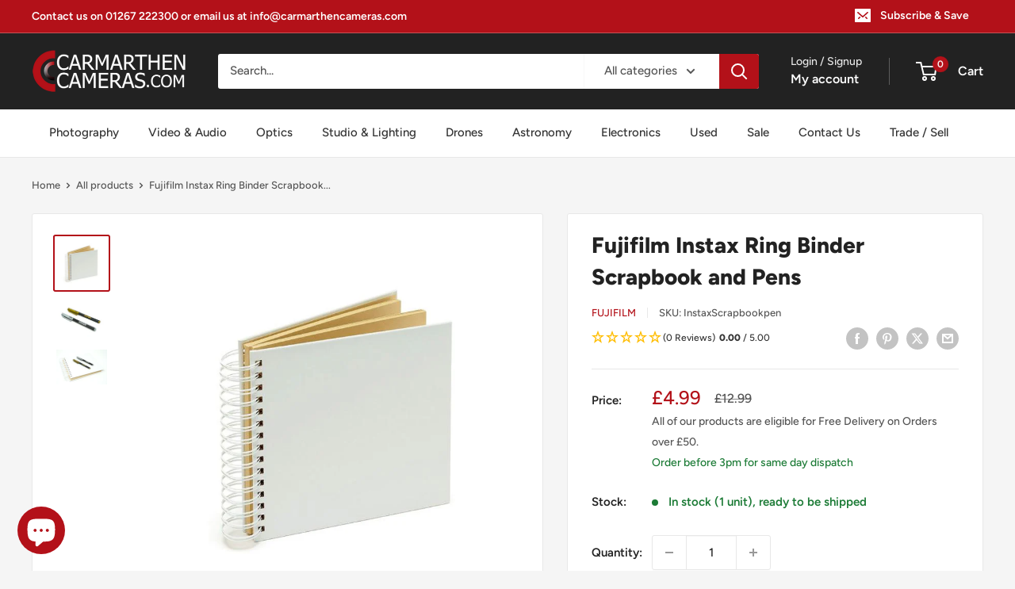

--- FILE ---
content_type: text/html; charset=utf-8
request_url: https://carmarthencameras.com/products/fujifilm-instax-ring-binder-scrapbook-and-pen
body_size: 109847
content:
<!doctype html>

<html class="no-js" lang="en">
  <head>
 
<meta charset="utf-8">
    <meta name="viewport" content="width=device-width, initial-scale=1.0, height=device-height, minimum-scale=1.0, maximum-scale=1.0">
    <meta name="theme-color" content="#b31119">
    <meta name="msvalidate.01" content="88E0C89A35682A89BE6FF30CD55BDCD5" />
    <meta http-equiv="X-Clacks-Overhead" content="GNU Terry Pratchett" /><title>Fujifilm Instax Ring Binder Scrapbook and Pens
</title><meta name="description" content="Instax Ring Binder Scrapbook &amp;amp; Metallic Pens 8X8 Inches White hardback scrapbook, perfect for crafting, guestbook and more! 50 quality card sheets (100 pages) Metal Ring Binder spine is great to add depth to the pages with embellishment and memorabilia, perfect for a personalised gift! 1 X Gold &amp;amp; 1 X Silver Ins"><link rel="canonical" href="https://carmarthencameras.com/products/fujifilm-instax-ring-binder-scrapbook-and-pen">

            <!-- Be sure to replace ENTER_MERCHANT_CLIENT_ID_HERE
with your seller account's client ID. You should
use a Sandbox client ID for development and testing,
and a production client ID for your live site.
-->

<script
    src="https://www.paypal.com/sdk/js?client-id=ATS0CNHRnMFZ-qIQ3uwSth3mGhcLxayeQILpbnmSeNZMhvut2ipZn0XVyytBUPgSzmgrwkwZ-L-Y9q6D&components=messages"
    data-namespace="PayPalSDK">
</script>

    <!-- Google Tag Manager -->
<script>(function(w,d,s,l,i){w[l]=w[l]||[];w[l].push({'gtm.start':
new Date().getTime(),event:'gtm.js'});var f=d.getElementsByTagName(s)[0],
j=d.createElement(s),dl=l!='dataLayer'?'&l='+l:'';j.async=true;j.src=
'https://www.googletagmanager.com/gtm.js?id='+i+dl;f.parentNode.insertBefore(j,f);
})(window,document,'script','dataLayer','GTM-5R3LNZQ');</script>
<!-- End Google Tag Manager --><link rel="shortcut icon" href="//carmarthencameras.com/cdn/shop/files/FAVICON_b9f643a9-a0ae-4465-9120-1a4d7f3656e8_96x96.png?v=1670598016" type="image/png"><link rel="preload" as="style" href="//carmarthencameras.com/cdn/shop/t/84/assets/theme.css?v=146377760839267430941761231794">
    <link rel="preload" as="script" href="//carmarthencameras.com/cdn/shop/t/84/assets/theme.js?v=179372540479631345661741253700">
    <link rel="preconnect" href="https://cdn.shopify.com">
    <link rel="preconnect" href="https://fonts.shopifycdn.com">
    <link rel="dns-prefetch" href="https://productreviews.shopifycdn.com">
    <link rel="dns-prefetch" href="https://ajax.googleapis.com">
    <link rel="dns-prefetch" href="https://maps.googleapis.com">
    <link rel="dns-prefetch" href="https://maps.gstatic.com">

    <meta property="og:type" content="product">
  <meta property="og:title" content="Fujifilm Instax Ring Binder Scrapbook and Pens"><meta property="og:image" content="http://carmarthencameras.com/cdn/shop/products/fujifilm-instax-mini-9-white-wedding-bundle-4.jpg?v=1665993063">
    <meta property="og:image:secure_url" content="https://carmarthencameras.com/cdn/shop/products/fujifilm-instax-mini-9-white-wedding-bundle-4.jpg?v=1665993063">
    <meta property="og:image:width" content="700">
    <meta property="og:image:height" content="700"><meta property="product:price:amount" content="4.99">
  <meta property="product:price:currency" content="GBP"><meta property="og:description" content="Instax Ring Binder Scrapbook &amp;amp; Metallic Pens 8X8 Inches White hardback scrapbook, perfect for crafting, guestbook and more! 50 quality card sheets (100 pages) Metal Ring Binder spine is great to add depth to the pages with embellishment and memorabilia, perfect for a personalised gift! 1 X Gold &amp;amp; 1 X Silver Ins"><meta property="og:url" content="https://carmarthencameras.com/products/fujifilm-instax-ring-binder-scrapbook-and-pen">
<meta property="og:site_name" content="Carmarthen Camera Centre"><meta name="twitter:card" content="summary"><meta name="twitter:title" content="Fujifilm Instax Ring Binder Scrapbook and Pens">
  <meta name="twitter:description" content="Instax Ring Binder Scrapbook &amp;amp; Metallic Pens 
8X8 Inches White hardback scrapbook, perfect for crafting, guestbook and more!
50 quality card sheets (100 pages)
Metal Ring Binder spine is great to add depth to the pages with embellishment and memorabilia, perfect for a personalised gift!
1 X Gold &amp;amp; 1 X Silver Instax fine tip marker pen ">
  <meta name="twitter:image" content="https://carmarthencameras.com/cdn/shop/products/fujifilm-instax-mini-9-white-wedding-bundle-4_600x600_crop_center.jpg?v=1665993063">
    <link rel="preload" href="//carmarthencameras.com/cdn/fonts/figtree/figtree_n8.9ff6d071825a72d8671959a058f3e57a9f1ff61f.woff2" as="font" type="font/woff2" crossorigin><link rel="preload" href="//carmarthencameras.com/cdn/fonts/figtree/figtree_n5.3b6b7df38aa5986536945796e1f947445832047c.woff2" as="font" type="font/woff2" crossorigin><style>
  @font-face {
  font-family: Figtree;
  font-weight: 800;
  font-style: normal;
  font-display: swap;
  src: url("//carmarthencameras.com/cdn/fonts/figtree/figtree_n8.9ff6d071825a72d8671959a058f3e57a9f1ff61f.woff2") format("woff2"),
       url("//carmarthencameras.com/cdn/fonts/figtree/figtree_n8.717cfbca15cfe9904984ba933599ab134f457561.woff") format("woff");
}

  @font-face {
  font-family: Figtree;
  font-weight: 500;
  font-style: normal;
  font-display: swap;
  src: url("//carmarthencameras.com/cdn/fonts/figtree/figtree_n5.3b6b7df38aa5986536945796e1f947445832047c.woff2") format("woff2"),
       url("//carmarthencameras.com/cdn/fonts/figtree/figtree_n5.f26bf6dcae278b0ed902605f6605fa3338e81dab.woff") format("woff");
}

@font-face {
  font-family: Figtree;
  font-weight: 600;
  font-style: normal;
  font-display: swap;
  src: url("//carmarthencameras.com/cdn/fonts/figtree/figtree_n6.9d1ea52bb49a0a86cfd1b0383d00f83d3fcc14de.woff2") format("woff2"),
       url("//carmarthencameras.com/cdn/fonts/figtree/figtree_n6.f0fcdea525a0e47b2ae4ab645832a8e8a96d31d3.woff") format("woff");
}

@font-face {
  font-family: Figtree;
  font-weight: 800;
  font-style: italic;
  font-display: swap;
  src: url("//carmarthencameras.com/cdn/fonts/figtree/figtree_i8.02c752aa45f8bfed6242103af0fc34886d746eb5.woff2") format("woff2"),
       url("//carmarthencameras.com/cdn/fonts/figtree/figtree_i8.f1742e2cfd8cc8b67d71cdb4f81b9a94bc054d9a.woff") format("woff");
}


  @font-face {
  font-family: Figtree;
  font-weight: 700;
  font-style: normal;
  font-display: swap;
  src: url("//carmarthencameras.com/cdn/fonts/figtree/figtree_n7.2fd9bfe01586148e644724096c9d75e8c7a90e55.woff2") format("woff2"),
       url("//carmarthencameras.com/cdn/fonts/figtree/figtree_n7.ea05de92d862f9594794ab281c4c3a67501ef5fc.woff") format("woff");
}

  @font-face {
  font-family: Figtree;
  font-weight: 500;
  font-style: italic;
  font-display: swap;
  src: url("//carmarthencameras.com/cdn/fonts/figtree/figtree_i5.969396f679a62854cf82dbf67acc5721e41351f0.woff2") format("woff2"),
       url("//carmarthencameras.com/cdn/fonts/figtree/figtree_i5.93bc1cad6c73ca9815f9777c49176dfc9d2890dd.woff") format("woff");
}

  @font-face {
  font-family: Figtree;
  font-weight: 700;
  font-style: italic;
  font-display: swap;
  src: url("//carmarthencameras.com/cdn/fonts/figtree/figtree_i7.06add7096a6f2ab742e09ec7e498115904eda1fe.woff2") format("woff2"),
       url("//carmarthencameras.com/cdn/fonts/figtree/figtree_i7.ee584b5fcaccdbb5518c0228158941f8df81b101.woff") format("woff");
}


  :root {
    --default-text-font-size : 15px;
    --base-text-font-size    : 15px;
    --heading-font-family    : Figtree, sans-serif;
    --heading-font-weight    : 800;
    --heading-font-style     : normal;
    --text-font-family       : Figtree, sans-serif;
    --text-font-weight       : 500;
    --text-font-style        : normal;
    --text-font-bolder-weight: 600;
    --text-link-decoration   : underline;

    --text-color               : #555555;
    --text-color-rgb           : 85, 85, 85;
    --heading-color            : #222222;
    --border-color             : #e8e8e8;
    --border-color-rgb         : 232, 232, 232;
    --form-border-color        : #dbdbdb;
    --accent-color             : #b31119;
    --accent-color-rgb         : 179, 17, 25;
    --link-color               : #b31119;
    --link-color-hover         : #6d0a0f;
    --background               : #f5f5f5;
    --secondary-background     : #ffffff;
    --secondary-background-rgb : 255, 255, 255;
    --accent-background        : rgba(179, 17, 25, 0.08);

    --input-background: #ffffff;

    --error-color       : #cf0e0e;
    --error-background  : rgba(207, 14, 14, 0.07);
    --success-color     : #1c7b36;
    --success-background: rgba(28, 123, 54, 0.11);

    --primary-button-background      : #b31119;
    --primary-button-background-rgb  : 179, 17, 25;
    --primary-button-text-color      : #ffffff;
    --secondary-button-background    : #222222;
    --secondary-button-background-rgb: 34, 34, 34;
    --secondary-button-text-color    : #ffffff;

    --header-background      : #222222;
    --header-text-color      : #ffffff;
    --header-light-text-color: #e8e8e8;
    --header-border-color    : rgba(232, 232, 232, 0.3);
    --header-accent-color    : #b31119;

    --footer-background-color:    #222222;
    --footer-heading-text-color:  #ffffff;
    --footer-body-text-color:     #ffffff;
    --footer-body-text-color-rgb: 255, 255, 255;
    --footer-accent-color:        #b31119;
    --footer-accent-color-rgb:    179, 17, 25;
    --footer-border:              none;
    
    --flickity-arrow-color: #b5b5b5;--product-on-sale-accent           : #b31119;
    --product-on-sale-accent-rgb       : 179, 17, 25;
    --product-on-sale-color            : #ffffff;
    --product-in-stock-color           : #1c7b36;
    --product-low-stock-color          : #1c7b36;
    --product-sold-out-color           : #8a9297;
    --product-custom-label-1-background: #3f6ab1;
    --product-custom-label-1-color     : #ffffff;
    --product-custom-label-2-background: #8a44ae;
    --product-custom-label-2-color     : #ffffff;
    --product-review-star-color        : #ffbd00;

    --mobile-container-gutter : 20px;
    --desktop-container-gutter: 40px;

    /* Shopify related variables */
    --payment-terms-background-color: #f5f5f5;
  }
</style>

<script>
  // IE11 does not have support for CSS variables, so we have to polyfill them
  if (!(((window || {}).CSS || {}).supports && window.CSS.supports('(--a: 0)'))) {
    const script = document.createElement('script');
    script.type = 'text/javascript';
    script.src = 'https://cdn.jsdelivr.net/npm/css-vars-ponyfill@2';
    script.onload = function() {
      cssVars({});
    };

    document.getElementsByTagName('head')[0].appendChild(script);
  }
</script>


    <script>window.performance && window.performance.mark && window.performance.mark('shopify.content_for_header.start');</script><meta name="google-site-verification" content="Za7vWL05pphAf7E186hHN2N-62LLewDitvISFApbO1M">
<meta name="facebook-domain-verification" content="861wp6xyt6hqulbhfup6pcd0zkoi4t">
<meta id="shopify-digital-wallet" name="shopify-digital-wallet" content="/55496573025/digital_wallets/dialog">
<meta name="shopify-checkout-api-token" content="731a01c0a335d31008568a22f34fa6cd">
<meta id="in-context-paypal-metadata" data-shop-id="55496573025" data-venmo-supported="false" data-environment="production" data-locale="en_US" data-paypal-v4="true" data-currency="GBP">
<link rel="alternate" type="application/json+oembed" href="https://carmarthencameras.com/products/fujifilm-instax-ring-binder-scrapbook-and-pen.oembed">
<script async="async" src="/checkouts/internal/preloads.js?locale=en-GB"></script>
<script id="apple-pay-shop-capabilities" type="application/json">{"shopId":55496573025,"countryCode":"GB","currencyCode":"GBP","merchantCapabilities":["supports3DS"],"merchantId":"gid:\/\/shopify\/Shop\/55496573025","merchantName":"Carmarthen Camera Centre","requiredBillingContactFields":["postalAddress","email","phone"],"requiredShippingContactFields":["postalAddress","email","phone"],"shippingType":"shipping","supportedNetworks":["visa","maestro","masterCard","amex","discover","elo"],"total":{"type":"pending","label":"Carmarthen Camera Centre","amount":"1.00"},"shopifyPaymentsEnabled":true,"supportsSubscriptions":true}</script>
<script id="shopify-features" type="application/json">{"accessToken":"731a01c0a335d31008568a22f34fa6cd","betas":["rich-media-storefront-analytics"],"domain":"carmarthencameras.com","predictiveSearch":true,"shopId":55496573025,"locale":"en"}</script>
<script>var Shopify = Shopify || {};
Shopify.shop = "carmarthencameras.myshopify.com";
Shopify.locale = "en";
Shopify.currency = {"active":"GBP","rate":"1.0"};
Shopify.country = "GB";
Shopify.theme = {"name":"Production V2 - Version 4.2.3","id":125036855393,"schema_name":"Warehouse","schema_version":"4.2.3","theme_store_id":871,"role":"main"};
Shopify.theme.handle = "null";
Shopify.theme.style = {"id":null,"handle":null};
Shopify.cdnHost = "carmarthencameras.com/cdn";
Shopify.routes = Shopify.routes || {};
Shopify.routes.root = "/";</script>
<script type="module">!function(o){(o.Shopify=o.Shopify||{}).modules=!0}(window);</script>
<script>!function(o){function n(){var o=[];function n(){o.push(Array.prototype.slice.apply(arguments))}return n.q=o,n}var t=o.Shopify=o.Shopify||{};t.loadFeatures=n(),t.autoloadFeatures=n()}(window);</script>
<script id="shop-js-analytics" type="application/json">{"pageType":"product"}</script>
<script defer="defer" async type="module" src="//carmarthencameras.com/cdn/shopifycloud/shop-js/modules/v2/client.init-shop-cart-sync_BdyHc3Nr.en.esm.js"></script>
<script defer="defer" async type="module" src="//carmarthencameras.com/cdn/shopifycloud/shop-js/modules/v2/chunk.common_Daul8nwZ.esm.js"></script>
<script type="module">
  await import("//carmarthencameras.com/cdn/shopifycloud/shop-js/modules/v2/client.init-shop-cart-sync_BdyHc3Nr.en.esm.js");
await import("//carmarthencameras.com/cdn/shopifycloud/shop-js/modules/v2/chunk.common_Daul8nwZ.esm.js");

  window.Shopify.SignInWithShop?.initShopCartSync?.({"fedCMEnabled":true,"windoidEnabled":true});

</script>
<script>(function() {
  var isLoaded = false;
  function asyncLoad() {
    if (isLoaded) return;
    isLoaded = true;
    var urls = ["https:\/\/chimpstatic.com\/mcjs-connected\/js\/users\/1485519c54358a784b4370c8d\/bd88bc15da37da5e3e01479fd.js?shop=carmarthencameras.myshopify.com"];
    for (var i = 0; i < urls.length; i++) {
      var s = document.createElement('script');
      s.type = 'text/javascript';
      s.async = true;
      s.src = urls[i];
      var x = document.getElementsByTagName('script')[0];
      x.parentNode.insertBefore(s, x);
    }
  };
  if(window.attachEvent) {
    window.attachEvent('onload', asyncLoad);
  } else {
    window.addEventListener('load', asyncLoad, false);
  }
})();</script>
<script id="__st">var __st={"a":55496573025,"offset":0,"reqid":"3e0c7d04-f355-4d8d-aef4-1b78364438af-1769024954","pageurl":"carmarthencameras.com\/products\/fujifilm-instax-ring-binder-scrapbook-and-pen","u":"1c022ca5b557","p":"product","rtyp":"product","rid":6880272089185};</script>
<script>window.ShopifyPaypalV4VisibilityTracking = true;</script>
<script id="captcha-bootstrap">!function(){'use strict';const t='contact',e='account',n='new_comment',o=[[t,t],['blogs',n],['comments',n],[t,'customer']],c=[[e,'customer_login'],[e,'guest_login'],[e,'recover_customer_password'],[e,'create_customer']],r=t=>t.map((([t,e])=>`form[action*='/${t}']:not([data-nocaptcha='true']) input[name='form_type'][value='${e}']`)).join(','),a=t=>()=>t?[...document.querySelectorAll(t)].map((t=>t.form)):[];function s(){const t=[...o],e=r(t);return a(e)}const i='password',u='form_key',d=['recaptcha-v3-token','g-recaptcha-response','h-captcha-response',i],f=()=>{try{return window.sessionStorage}catch{return}},m='__shopify_v',_=t=>t.elements[u];function p(t,e,n=!1){try{const o=window.sessionStorage,c=JSON.parse(o.getItem(e)),{data:r}=function(t){const{data:e,action:n}=t;return t[m]||n?{data:e,action:n}:{data:t,action:n}}(c);for(const[e,n]of Object.entries(r))t.elements[e]&&(t.elements[e].value=n);n&&o.removeItem(e)}catch(o){console.error('form repopulation failed',{error:o})}}const l='form_type',E='cptcha';function T(t){t.dataset[E]=!0}const w=window,h=w.document,L='Shopify',v='ce_forms',y='captcha';let A=!1;((t,e)=>{const n=(g='f06e6c50-85a8-45c8-87d0-21a2b65856fe',I='https://cdn.shopify.com/shopifycloud/storefront-forms-hcaptcha/ce_storefront_forms_captcha_hcaptcha.v1.5.2.iife.js',D={infoText:'Protected by hCaptcha',privacyText:'Privacy',termsText:'Terms'},(t,e,n)=>{const o=w[L][v],c=o.bindForm;if(c)return c(t,g,e,D).then(n);var r;o.q.push([[t,g,e,D],n]),r=I,A||(h.body.append(Object.assign(h.createElement('script'),{id:'captcha-provider',async:!0,src:r})),A=!0)});var g,I,D;w[L]=w[L]||{},w[L][v]=w[L][v]||{},w[L][v].q=[],w[L][y]=w[L][y]||{},w[L][y].protect=function(t,e){n(t,void 0,e),T(t)},Object.freeze(w[L][y]),function(t,e,n,w,h,L){const[v,y,A,g]=function(t,e,n){const i=e?o:[],u=t?c:[],d=[...i,...u],f=r(d),m=r(i),_=r(d.filter((([t,e])=>n.includes(e))));return[a(f),a(m),a(_),s()]}(w,h,L),I=t=>{const e=t.target;return e instanceof HTMLFormElement?e:e&&e.form},D=t=>v().includes(t);t.addEventListener('submit',(t=>{const e=I(t);if(!e)return;const n=D(e)&&!e.dataset.hcaptchaBound&&!e.dataset.recaptchaBound,o=_(e),c=g().includes(e)&&(!o||!o.value);(n||c)&&t.preventDefault(),c&&!n&&(function(t){try{if(!f())return;!function(t){const e=f();if(!e)return;const n=_(t);if(!n)return;const o=n.value;o&&e.removeItem(o)}(t);const e=Array.from(Array(32),(()=>Math.random().toString(36)[2])).join('');!function(t,e){_(t)||t.append(Object.assign(document.createElement('input'),{type:'hidden',name:u})),t.elements[u].value=e}(t,e),function(t,e){const n=f();if(!n)return;const o=[...t.querySelectorAll(`input[type='${i}']`)].map((({name:t})=>t)),c=[...d,...o],r={};for(const[a,s]of new FormData(t).entries())c.includes(a)||(r[a]=s);n.setItem(e,JSON.stringify({[m]:1,action:t.action,data:r}))}(t,e)}catch(e){console.error('failed to persist form',e)}}(e),e.submit())}));const S=(t,e)=>{t&&!t.dataset[E]&&(n(t,e.some((e=>e===t))),T(t))};for(const o of['focusin','change'])t.addEventListener(o,(t=>{const e=I(t);D(e)&&S(e,y())}));const B=e.get('form_key'),M=e.get(l),P=B&&M;t.addEventListener('DOMContentLoaded',(()=>{const t=y();if(P)for(const e of t)e.elements[l].value===M&&p(e,B);[...new Set([...A(),...v().filter((t=>'true'===t.dataset.shopifyCaptcha))])].forEach((e=>S(e,t)))}))}(h,new URLSearchParams(w.location.search),n,t,e,['guest_login'])})(!0,!0)}();</script>
<script integrity="sha256-4kQ18oKyAcykRKYeNunJcIwy7WH5gtpwJnB7kiuLZ1E=" data-source-attribution="shopify.loadfeatures" defer="defer" src="//carmarthencameras.com/cdn/shopifycloud/storefront/assets/storefront/load_feature-a0a9edcb.js" crossorigin="anonymous"></script>
<script data-source-attribution="shopify.dynamic_checkout.dynamic.init">var Shopify=Shopify||{};Shopify.PaymentButton=Shopify.PaymentButton||{isStorefrontPortableWallets:!0,init:function(){window.Shopify.PaymentButton.init=function(){};var t=document.createElement("script");t.src="https://carmarthencameras.com/cdn/shopifycloud/portable-wallets/latest/portable-wallets.en.js",t.type="module",document.head.appendChild(t)}};
</script>
<script data-source-attribution="shopify.dynamic_checkout.buyer_consent">
  function portableWalletsHideBuyerConsent(e){var t=document.getElementById("shopify-buyer-consent"),n=document.getElementById("shopify-subscription-policy-button");t&&n&&(t.classList.add("hidden"),t.setAttribute("aria-hidden","true"),n.removeEventListener("click",e))}function portableWalletsShowBuyerConsent(e){var t=document.getElementById("shopify-buyer-consent"),n=document.getElementById("shopify-subscription-policy-button");t&&n&&(t.classList.remove("hidden"),t.removeAttribute("aria-hidden"),n.addEventListener("click",e))}window.Shopify?.PaymentButton&&(window.Shopify.PaymentButton.hideBuyerConsent=portableWalletsHideBuyerConsent,window.Shopify.PaymentButton.showBuyerConsent=portableWalletsShowBuyerConsent);
</script>
<script>
  function portableWalletsCleanup(e){e&&e.src&&console.error("Failed to load portable wallets script "+e.src);var t=document.querySelectorAll("shopify-accelerated-checkout .shopify-payment-button__skeleton, shopify-accelerated-checkout-cart .wallet-cart-button__skeleton"),e=document.getElementById("shopify-buyer-consent");for(let e=0;e<t.length;e++)t[e].remove();e&&e.remove()}function portableWalletsNotLoadedAsModule(e){e instanceof ErrorEvent&&"string"==typeof e.message&&e.message.includes("import.meta")&&"string"==typeof e.filename&&e.filename.includes("portable-wallets")&&(window.removeEventListener("error",portableWalletsNotLoadedAsModule),window.Shopify.PaymentButton.failedToLoad=e,"loading"===document.readyState?document.addEventListener("DOMContentLoaded",window.Shopify.PaymentButton.init):window.Shopify.PaymentButton.init())}window.addEventListener("error",portableWalletsNotLoadedAsModule);
</script>

<script type="module" src="https://carmarthencameras.com/cdn/shopifycloud/portable-wallets/latest/portable-wallets.en.js" onError="portableWalletsCleanup(this)" crossorigin="anonymous"></script>
<script nomodule>
  document.addEventListener("DOMContentLoaded", portableWalletsCleanup);
</script>

<script id='scb4127' type='text/javascript' async='' src='https://carmarthencameras.com/cdn/shopifycloud/privacy-banner/storefront-banner.js'></script><link id="shopify-accelerated-checkout-styles" rel="stylesheet" media="screen" href="https://carmarthencameras.com/cdn/shopifycloud/portable-wallets/latest/accelerated-checkout-backwards-compat.css" crossorigin="anonymous">
<style id="shopify-accelerated-checkout-cart">
        #shopify-buyer-consent {
  margin-top: 1em;
  display: inline-block;
  width: 100%;
}

#shopify-buyer-consent.hidden {
  display: none;
}

#shopify-subscription-policy-button {
  background: none;
  border: none;
  padding: 0;
  text-decoration: underline;
  font-size: inherit;
  cursor: pointer;
}

#shopify-subscription-policy-button::before {
  box-shadow: none;
}

      </style>

<script>window.performance && window.performance.mark && window.performance.mark('shopify.content_for_header.end');</script>

    <link rel="stylesheet" href="//carmarthencameras.com/cdn/shop/t/84/assets/bootstrap-grid.css?v=61476">
    <link rel="stylesheet" href="//carmarthencameras.com/cdn/shop/t/84/assets/theme.css?v=146377760839267430941761231794">

    
  <script type="application/ld+json">
  {
    "@context": "https://schema.org",
    "@type": "Product",
    "productID": 6880272089185,
    "offers": [{
          "@type": "Offer",
          "name": "Default Title",
          "availability":"https://schema.org/InStock",
          "price": 4.99,
          "priceCurrency": "GBP",
          "priceValidUntil": "2026-01-31","sku": "InstaxScrapbookpen",
            "mpn": "InstaxScrapbookpen",
          "url": "/products/fujifilm-instax-ring-binder-scrapbook-and-pen?variant=40463837724769"
        }
],"brand": {
      "@type": "Brand",
      "name": "Fujifilm"
    },
    "name": "Fujifilm Instax Ring Binder Scrapbook and Pens",
    "description": "Instax Ring Binder Scrapbook \u0026amp; Metallic Pens \n8X8 Inches White hardback scrapbook, perfect for crafting, guestbook and more!\n50 quality card sheets (100 pages)\nMetal Ring Binder spine is great to add depth to the pages with embellishment and memorabilia, perfect for a personalised gift!\n1 X Gold \u0026amp; 1 X Silver Instax fine tip marker pen ",
    "category": "CC Photo Centre",
    "url": "/products/fujifilm-instax-ring-binder-scrapbook-and-pen",
    "sku": "InstaxScrapbookpen",
    "image": {
      "@type": "ImageObject",
      "url": "https://carmarthencameras.com/cdn/shop/products/fujifilm-instax-mini-9-white-wedding-bundle-4.jpg?v=1665993063&width=1024",
      "image": "https://carmarthencameras.com/cdn/shop/products/fujifilm-instax-mini-9-white-wedding-bundle-4.jpg?v=1665993063&width=1024",
      "name": "Product Image of Fujifilm Instax Ring Binder Scrapbook and Pens",
      "width": "1024",
      "height": "1024"
    }
  }
  </script>



  <script type="application/ld+json">
  {
    "@context": "https://schema.org",
    "@type": "BreadcrumbList",
  "itemListElement": [{
      "@type": "ListItem",
      "position": 1,
      "name": "Home",
      "item": "https://carmarthencameras.com"
    },{
          "@type": "ListItem",
          "position": 2,
          "name": "Fujifilm Instax Ring Binder Scrapbook and Pens",
          "item": "https://carmarthencameras.com/products/fujifilm-instax-ring-binder-scrapbook-and-pen"
        }]
  }
  </script>



    <script>
      // This allows to expose several variables to the global scope, to be used in scripts
      window.theme = {
        pageType: "product",
        cartCount: 0,
        moneyFormat: "£{{amount}}",
        moneyWithCurrencyFormat: "£{{amount}} GBP",
        currencyCodeEnabled: false,
        showDiscount: false,
        discountMode: "saving",
        cartType: "drawer"
      };

      window.routes = {
        rootUrl: "\/",
        rootUrlWithoutSlash: '',
        cartUrl: "\/cart",
        cartAddUrl: "\/cart\/add",
        cartChangeUrl: "\/cart\/change",
        searchUrl: "\/search",
        productRecommendationsUrl: "\/recommendations\/products"
      };

      window.languages = {
        productRegularPrice: "Regular price",
        productSalePrice: "Sale price",
        collectionOnSaleLabel: "Save {{savings}}",
        productFormUnavailable: "Unavailable",
        productFormAddToCart: "Add to cart",
        productFormPreOrder: "Pre-order",
        productFormSoldOut: "Sold out",
        productAdded: "Product has been added to your cart",
        productAddedShort: "Added!",
        shippingEstimatorNoResults: "No shipping could be found for your address.",
        shippingEstimatorOneResult: "There is one shipping rate for your address:",
        shippingEstimatorMultipleResults: "There are {{count}} shipping rates for your address:",
        shippingEstimatorErrors: "There are some errors:"
      };

      document.documentElement.className = document.documentElement.className.replace('no-js', 'js');
    </script><script src="//carmarthencameras.com/cdn/shop/t/84/assets/theme.js?v=179372540479631345661741253700" defer></script>
    <script src="//carmarthencameras.com/cdn/shop/t/84/assets/custom.js?v=102476495355921946141741253700" defer></script><script>
        (function () {
          window.onpageshow = function() {
            // We force re-freshing the cart content onpageshow, as most browsers will serve a cache copy when hitting the
            // back button, which cause staled data
            document.documentElement.dispatchEvent(new CustomEvent('cart:refresh', {
              bubbles: true,
              detail: {scrollToTop: false}
            }));
          };
        })();
      </script>





  <script src="//carmarthencameras.com/cdn/shop/t/84/assets/qikify-auto-hide.js?v=100155469330614306991741253700" type="text/javascript"></script>
<!-- BEGIN app block: shopify://apps/flair/blocks/init/51d5ae10-f90f-4540-9ec6-f09f14107bf4 --><!-- BEGIN app snippet: init --><script>  (function() {    function l(url, onload) {      var script = document.createElement("script");      script.src = url;      script.async = true;      script.onload = onload;      document.head.appendChild(script);    }function g3() {      let d ={"config":{  "storefront_token":"6072c0d53e8f260b486b37b8ac183776",  "_":1},"current":{"collection_id":"",  "country":"GB",  "currency":"GBP","money_format":"£{{amount}}",  "page_type":"product",  "product_id":"6880272089185",  "shopify_domain":"carmarthencameras.myshopify.com",  "_":1}};      l("https://cdn.shopify.com/extensions/019a7387-b640-7f63-aab2-9805ebe6be4c/flair-theme-app-38/assets/flair_gen3.js", () => {        FlairApp.init(d);      });    }g3();})()</script><!-- END app snippet --><!-- generated: 2026-01-21 19:49:14 +0000 -->

<!-- END app block --><!-- BEGIN app block: shopify://apps/microsoft-clarity/blocks/clarity_js/31c3d126-8116-4b4a-8ba1-baeda7c4aeea -->
<script type="text/javascript">
  (function (c, l, a, r, i, t, y) {
    c[a] = c[a] || function () { (c[a].q = c[a].q || []).push(arguments); };
    t = l.createElement(r); t.async = 1; t.src = "https://www.clarity.ms/tag/" + i + "?ref=shopify";
    y = l.getElementsByTagName(r)[0]; y.parentNode.insertBefore(t, y);

    c.Shopify.loadFeatures([{ name: "consent-tracking-api", version: "0.1" }], error => {
      if (error) {
        console.error("Error loading Shopify features:", error);
        return;
      }

      c[a]('consentv2', {
        ad_Storage: c.Shopify.customerPrivacy.marketingAllowed() ? "granted" : "denied",
        analytics_Storage: c.Shopify.customerPrivacy.analyticsProcessingAllowed() ? "granted" : "denied",
      });
    });

    l.addEventListener("visitorConsentCollected", function (e) {
      c[a]('consentv2', {
        ad_Storage: e.detail.marketingAllowed ? "granted" : "denied",
        analytics_Storage: e.detail.analyticsAllowed ? "granted" : "denied",
      });
    });
  })(window, document, "clarity", "script", "t5wu364jxa");
</script>



<!-- END app block --><script src="https://cdn.shopify.com/extensions/019b979b-238a-7e17-847d-ec6cb3db4951/preorderfrontend-174/assets/globo.preorder.min.js" type="text/javascript" defer="defer"></script>
<script src="https://cdn.shopify.com/extensions/19689677-6488-4a31-adf3-fcf4359c5fd9/forms-2295/assets/shopify-forms-loader.js" type="text/javascript" defer="defer"></script>
<script src="https://cdn.shopify.com/extensions/e8878072-2f6b-4e89-8082-94b04320908d/inbox-1254/assets/inbox-chat-loader.js" type="text/javascript" defer="defer"></script>
<link href="https://monorail-edge.shopifysvc.com" rel="dns-prefetch">
<script>(function(){if ("sendBeacon" in navigator && "performance" in window) {try {var session_token_from_headers = performance.getEntriesByType('navigation')[0].serverTiming.find(x => x.name == '_s').description;} catch {var session_token_from_headers = undefined;}var session_cookie_matches = document.cookie.match(/_shopify_s=([^;]*)/);var session_token_from_cookie = session_cookie_matches && session_cookie_matches.length === 2 ? session_cookie_matches[1] : "";var session_token = session_token_from_headers || session_token_from_cookie || "";function handle_abandonment_event(e) {var entries = performance.getEntries().filter(function(entry) {return /monorail-edge.shopifysvc.com/.test(entry.name);});if (!window.abandonment_tracked && entries.length === 0) {window.abandonment_tracked = true;var currentMs = Date.now();var navigation_start = performance.timing.navigationStart;var payload = {shop_id: 55496573025,url: window.location.href,navigation_start,duration: currentMs - navigation_start,session_token,page_type: "product"};window.navigator.sendBeacon("https://monorail-edge.shopifysvc.com/v1/produce", JSON.stringify({schema_id: "online_store_buyer_site_abandonment/1.1",payload: payload,metadata: {event_created_at_ms: currentMs,event_sent_at_ms: currentMs}}));}}window.addEventListener('pagehide', handle_abandonment_event);}}());</script>
<script id="web-pixels-manager-setup">(function e(e,d,r,n,o){if(void 0===o&&(o={}),!Boolean(null===(a=null===(i=window.Shopify)||void 0===i?void 0:i.analytics)||void 0===a?void 0:a.replayQueue)){var i,a;window.Shopify=window.Shopify||{};var t=window.Shopify;t.analytics=t.analytics||{};var s=t.analytics;s.replayQueue=[],s.publish=function(e,d,r){return s.replayQueue.push([e,d,r]),!0};try{self.performance.mark("wpm:start")}catch(e){}var l=function(){var e={modern:/Edge?\/(1{2}[4-9]|1[2-9]\d|[2-9]\d{2}|\d{4,})\.\d+(\.\d+|)|Firefox\/(1{2}[4-9]|1[2-9]\d|[2-9]\d{2}|\d{4,})\.\d+(\.\d+|)|Chrom(ium|e)\/(9{2}|\d{3,})\.\d+(\.\d+|)|(Maci|X1{2}).+ Version\/(15\.\d+|(1[6-9]|[2-9]\d|\d{3,})\.\d+)([,.]\d+|)( \(\w+\)|)( Mobile\/\w+|) Safari\/|Chrome.+OPR\/(9{2}|\d{3,})\.\d+\.\d+|(CPU[ +]OS|iPhone[ +]OS|CPU[ +]iPhone|CPU IPhone OS|CPU iPad OS)[ +]+(15[._]\d+|(1[6-9]|[2-9]\d|\d{3,})[._]\d+)([._]\d+|)|Android:?[ /-](13[3-9]|1[4-9]\d|[2-9]\d{2}|\d{4,})(\.\d+|)(\.\d+|)|Android.+Firefox\/(13[5-9]|1[4-9]\d|[2-9]\d{2}|\d{4,})\.\d+(\.\d+|)|Android.+Chrom(ium|e)\/(13[3-9]|1[4-9]\d|[2-9]\d{2}|\d{4,})\.\d+(\.\d+|)|SamsungBrowser\/([2-9]\d|\d{3,})\.\d+/,legacy:/Edge?\/(1[6-9]|[2-9]\d|\d{3,})\.\d+(\.\d+|)|Firefox\/(5[4-9]|[6-9]\d|\d{3,})\.\d+(\.\d+|)|Chrom(ium|e)\/(5[1-9]|[6-9]\d|\d{3,})\.\d+(\.\d+|)([\d.]+$|.*Safari\/(?![\d.]+ Edge\/[\d.]+$))|(Maci|X1{2}).+ Version\/(10\.\d+|(1[1-9]|[2-9]\d|\d{3,})\.\d+)([,.]\d+|)( \(\w+\)|)( Mobile\/\w+|) Safari\/|Chrome.+OPR\/(3[89]|[4-9]\d|\d{3,})\.\d+\.\d+|(CPU[ +]OS|iPhone[ +]OS|CPU[ +]iPhone|CPU IPhone OS|CPU iPad OS)[ +]+(10[._]\d+|(1[1-9]|[2-9]\d|\d{3,})[._]\d+)([._]\d+|)|Android:?[ /-](13[3-9]|1[4-9]\d|[2-9]\d{2}|\d{4,})(\.\d+|)(\.\d+|)|Mobile Safari.+OPR\/([89]\d|\d{3,})\.\d+\.\d+|Android.+Firefox\/(13[5-9]|1[4-9]\d|[2-9]\d{2}|\d{4,})\.\d+(\.\d+|)|Android.+Chrom(ium|e)\/(13[3-9]|1[4-9]\d|[2-9]\d{2}|\d{4,})\.\d+(\.\d+|)|Android.+(UC? ?Browser|UCWEB|U3)[ /]?(15\.([5-9]|\d{2,})|(1[6-9]|[2-9]\d|\d{3,})\.\d+)\.\d+|SamsungBrowser\/(5\.\d+|([6-9]|\d{2,})\.\d+)|Android.+MQ{2}Browser\/(14(\.(9|\d{2,})|)|(1[5-9]|[2-9]\d|\d{3,})(\.\d+|))(\.\d+|)|K[Aa][Ii]OS\/(3\.\d+|([4-9]|\d{2,})\.\d+)(\.\d+|)/},d=e.modern,r=e.legacy,n=navigator.userAgent;return n.match(d)?"modern":n.match(r)?"legacy":"unknown"}(),u="modern"===l?"modern":"legacy",c=(null!=n?n:{modern:"",legacy:""})[u],f=function(e){return[e.baseUrl,"/wpm","/b",e.hashVersion,"modern"===e.buildTarget?"m":"l",".js"].join("")}({baseUrl:d,hashVersion:r,buildTarget:u}),m=function(e){var d=e.version,r=e.bundleTarget,n=e.surface,o=e.pageUrl,i=e.monorailEndpoint;return{emit:function(e){var a=e.status,t=e.errorMsg,s=(new Date).getTime(),l=JSON.stringify({metadata:{event_sent_at_ms:s},events:[{schema_id:"web_pixels_manager_load/3.1",payload:{version:d,bundle_target:r,page_url:o,status:a,surface:n,error_msg:t},metadata:{event_created_at_ms:s}}]});if(!i)return console&&console.warn&&console.warn("[Web Pixels Manager] No Monorail endpoint provided, skipping logging."),!1;try{return self.navigator.sendBeacon.bind(self.navigator)(i,l)}catch(e){}var u=new XMLHttpRequest;try{return u.open("POST",i,!0),u.setRequestHeader("Content-Type","text/plain"),u.send(l),!0}catch(e){return console&&console.warn&&console.warn("[Web Pixels Manager] Got an unhandled error while logging to Monorail."),!1}}}}({version:r,bundleTarget:l,surface:e.surface,pageUrl:self.location.href,monorailEndpoint:e.monorailEndpoint});try{o.browserTarget=l,function(e){var d=e.src,r=e.async,n=void 0===r||r,o=e.onload,i=e.onerror,a=e.sri,t=e.scriptDataAttributes,s=void 0===t?{}:t,l=document.createElement("script"),u=document.querySelector("head"),c=document.querySelector("body");if(l.async=n,l.src=d,a&&(l.integrity=a,l.crossOrigin="anonymous"),s)for(var f in s)if(Object.prototype.hasOwnProperty.call(s,f))try{l.dataset[f]=s[f]}catch(e){}if(o&&l.addEventListener("load",o),i&&l.addEventListener("error",i),u)u.appendChild(l);else{if(!c)throw new Error("Did not find a head or body element to append the script");c.appendChild(l)}}({src:f,async:!0,onload:function(){if(!function(){var e,d;return Boolean(null===(d=null===(e=window.Shopify)||void 0===e?void 0:e.analytics)||void 0===d?void 0:d.initialized)}()){var d=window.webPixelsManager.init(e)||void 0;if(d){var r=window.Shopify.analytics;r.replayQueue.forEach((function(e){var r=e[0],n=e[1],o=e[2];d.publishCustomEvent(r,n,o)})),r.replayQueue=[],r.publish=d.publishCustomEvent,r.visitor=d.visitor,r.initialized=!0}}},onerror:function(){return m.emit({status:"failed",errorMsg:"".concat(f," has failed to load")})},sri:function(e){var d=/^sha384-[A-Za-z0-9+/=]+$/;return"string"==typeof e&&d.test(e)}(c)?c:"",scriptDataAttributes:o}),m.emit({status:"loading"})}catch(e){m.emit({status:"failed",errorMsg:(null==e?void 0:e.message)||"Unknown error"})}}})({shopId: 55496573025,storefrontBaseUrl: "https://carmarthencameras.com",extensionsBaseUrl: "https://extensions.shopifycdn.com/cdn/shopifycloud/web-pixels-manager",monorailEndpoint: "https://monorail-edge.shopifysvc.com/unstable/produce_batch",surface: "storefront-renderer",enabledBetaFlags: ["2dca8a86"],webPixelsConfigList: [{"id":"736591969","configuration":"{\"projectId\":\"t5wu364jxa\"}","eventPayloadVersion":"v1","runtimeContext":"STRICT","scriptVersion":"cf1781658ed156031118fc4bbc2ed159","type":"APP","apiClientId":240074326017,"privacyPurposes":[],"capabilities":["advanced_dom_events"],"dataSharingAdjustments":{"protectedCustomerApprovalScopes":["read_customer_personal_data"]}},{"id":"169869409","configuration":"{\"config\":\"{\\\"google_tag_ids\\\":[\\\"G-LLKMT7MJP7\\\",\\\"AW-978976836\\\",\\\"GT-T5P8RW7\\\"],\\\"target_country\\\":\\\"GB\\\",\\\"gtag_events\\\":[{\\\"type\\\":\\\"begin_checkout\\\",\\\"action_label\\\":[\\\"G-LLKMT7MJP7\\\",\\\"AW-978976836\\\/vW70CJqVjOADEMSA6NID\\\"]},{\\\"type\\\":\\\"search\\\",\\\"action_label\\\":[\\\"G-LLKMT7MJP7\\\",\\\"AW-978976836\\\/LRSwCJ2VjOADEMSA6NID\\\"]},{\\\"type\\\":\\\"view_item\\\",\\\"action_label\\\":[\\\"G-LLKMT7MJP7\\\",\\\"AW-978976836\\\/wnKSCI6SjOADEMSA6NID\\\",\\\"MC-YR9JZR45W2\\\"]},{\\\"type\\\":\\\"purchase\\\",\\\"action_label\\\":[\\\"G-LLKMT7MJP7\\\",\\\"AW-978976836\\\/S949CIuSjOADEMSA6NID\\\",\\\"MC-YR9JZR45W2\\\",\\\"AW-978976836\\\/EeuDCK_W7ZwCEMSA6NID\\\"]},{\\\"type\\\":\\\"page_view\\\",\\\"action_label\\\":[\\\"G-LLKMT7MJP7\\\",\\\"AW-978976836\\\/-vrsCIiSjOADEMSA6NID\\\",\\\"MC-YR9JZR45W2\\\",\\\"AW-978976836\\\/vEjDCJnHq6oZEMSA6NID\\\"]},{\\\"type\\\":\\\"add_payment_info\\\",\\\"action_label\\\":[\\\"G-LLKMT7MJP7\\\",\\\"AW-978976836\\\/BLFiCKCVjOADEMSA6NID\\\"]},{\\\"type\\\":\\\"add_to_cart\\\",\\\"action_label\\\":[\\\"G-LLKMT7MJP7\\\",\\\"AW-978976836\\\/KrhvCJGSjOADEMSA6NID\\\",\\\"AW-978976836\\\/t9HmCJPnoa4ZEMSA6NID\\\"]}],\\\"enable_monitoring_mode\\\":false}\"}","eventPayloadVersion":"v1","runtimeContext":"OPEN","scriptVersion":"b2a88bafab3e21179ed38636efcd8a93","type":"APP","apiClientId":1780363,"privacyPurposes":[],"dataSharingAdjustments":{"protectedCustomerApprovalScopes":["read_customer_address","read_customer_email","read_customer_name","read_customer_personal_data","read_customer_phone"]}},{"id":"67895393","configuration":"{\"pixel_id\":\"196289662480510\",\"pixel_type\":\"facebook_pixel\",\"metaapp_system_user_token\":\"-\"}","eventPayloadVersion":"v1","runtimeContext":"OPEN","scriptVersion":"ca16bc87fe92b6042fbaa3acc2fbdaa6","type":"APP","apiClientId":2329312,"privacyPurposes":["ANALYTICS","MARKETING","SALE_OF_DATA"],"dataSharingAdjustments":{"protectedCustomerApprovalScopes":["read_customer_address","read_customer_email","read_customer_name","read_customer_personal_data","read_customer_phone"]}},{"id":"shopify-app-pixel","configuration":"{}","eventPayloadVersion":"v1","runtimeContext":"STRICT","scriptVersion":"0450","apiClientId":"shopify-pixel","type":"APP","privacyPurposes":["ANALYTICS","MARKETING"]},{"id":"shopify-custom-pixel","eventPayloadVersion":"v1","runtimeContext":"LAX","scriptVersion":"0450","apiClientId":"shopify-pixel","type":"CUSTOM","privacyPurposes":["ANALYTICS","MARKETING"]}],isMerchantRequest: false,initData: {"shop":{"name":"Carmarthen Camera Centre","paymentSettings":{"currencyCode":"GBP"},"myshopifyDomain":"carmarthencameras.myshopify.com","countryCode":"GB","storefrontUrl":"https:\/\/carmarthencameras.com"},"customer":null,"cart":null,"checkout":null,"productVariants":[{"price":{"amount":4.99,"currencyCode":"GBP"},"product":{"title":"Fujifilm Instax Ring Binder Scrapbook and Pens","vendor":"Fujifilm","id":"6880272089185","untranslatedTitle":"Fujifilm Instax Ring Binder Scrapbook and Pens","url":"\/products\/fujifilm-instax-ring-binder-scrapbook-and-pen","type":"CC Photo Centre"},"id":"40463837724769","image":{"src":"\/\/carmarthencameras.com\/cdn\/shop\/products\/fujifilm-instax-mini-9-white-wedding-bundle-4.jpg?v=1665993063"},"sku":"InstaxScrapbookpen","title":"Default Title","untranslatedTitle":"Default Title"}],"purchasingCompany":null},},"https://carmarthencameras.com/cdn","fcfee988w5aeb613cpc8e4bc33m6693e112",{"modern":"","legacy":""},{"shopId":"55496573025","storefrontBaseUrl":"https:\/\/carmarthencameras.com","extensionBaseUrl":"https:\/\/extensions.shopifycdn.com\/cdn\/shopifycloud\/web-pixels-manager","surface":"storefront-renderer","enabledBetaFlags":"[\"2dca8a86\"]","isMerchantRequest":"false","hashVersion":"fcfee988w5aeb613cpc8e4bc33m6693e112","publish":"custom","events":"[[\"page_viewed\",{}],[\"product_viewed\",{\"productVariant\":{\"price\":{\"amount\":4.99,\"currencyCode\":\"GBP\"},\"product\":{\"title\":\"Fujifilm Instax Ring Binder Scrapbook and Pens\",\"vendor\":\"Fujifilm\",\"id\":\"6880272089185\",\"untranslatedTitle\":\"Fujifilm Instax Ring Binder Scrapbook and Pens\",\"url\":\"\/products\/fujifilm-instax-ring-binder-scrapbook-and-pen\",\"type\":\"CC Photo Centre\"},\"id\":\"40463837724769\",\"image\":{\"src\":\"\/\/carmarthencameras.com\/cdn\/shop\/products\/fujifilm-instax-mini-9-white-wedding-bundle-4.jpg?v=1665993063\"},\"sku\":\"InstaxScrapbookpen\",\"title\":\"Default Title\",\"untranslatedTitle\":\"Default Title\"}}]]"});</script><script>
  window.ShopifyAnalytics = window.ShopifyAnalytics || {};
  window.ShopifyAnalytics.meta = window.ShopifyAnalytics.meta || {};
  window.ShopifyAnalytics.meta.currency = 'GBP';
  var meta = {"product":{"id":6880272089185,"gid":"gid:\/\/shopify\/Product\/6880272089185","vendor":"Fujifilm","type":"CC Photo Centre","handle":"fujifilm-instax-ring-binder-scrapbook-and-pen","variants":[{"id":40463837724769,"price":499,"name":"Fujifilm Instax Ring Binder Scrapbook and Pens","public_title":null,"sku":"InstaxScrapbookpen"}],"remote":false},"page":{"pageType":"product","resourceType":"product","resourceId":6880272089185,"requestId":"3e0c7d04-f355-4d8d-aef4-1b78364438af-1769024954"}};
  for (var attr in meta) {
    window.ShopifyAnalytics.meta[attr] = meta[attr];
  }
</script>
<script class="analytics">
  (function () {
    var customDocumentWrite = function(content) {
      var jquery = null;

      if (window.jQuery) {
        jquery = window.jQuery;
      } else if (window.Checkout && window.Checkout.$) {
        jquery = window.Checkout.$;
      }

      if (jquery) {
        jquery('body').append(content);
      }
    };

    var hasLoggedConversion = function(token) {
      if (token) {
        return document.cookie.indexOf('loggedConversion=' + token) !== -1;
      }
      return false;
    }

    var setCookieIfConversion = function(token) {
      if (token) {
        var twoMonthsFromNow = new Date(Date.now());
        twoMonthsFromNow.setMonth(twoMonthsFromNow.getMonth() + 2);

        document.cookie = 'loggedConversion=' + token + '; expires=' + twoMonthsFromNow;
      }
    }

    var trekkie = window.ShopifyAnalytics.lib = window.trekkie = window.trekkie || [];
    if (trekkie.integrations) {
      return;
    }
    trekkie.methods = [
      'identify',
      'page',
      'ready',
      'track',
      'trackForm',
      'trackLink'
    ];
    trekkie.factory = function(method) {
      return function() {
        var args = Array.prototype.slice.call(arguments);
        args.unshift(method);
        trekkie.push(args);
        return trekkie;
      };
    };
    for (var i = 0; i < trekkie.methods.length; i++) {
      var key = trekkie.methods[i];
      trekkie[key] = trekkie.factory(key);
    }
    trekkie.load = function(config) {
      trekkie.config = config || {};
      trekkie.config.initialDocumentCookie = document.cookie;
      var first = document.getElementsByTagName('script')[0];
      var script = document.createElement('script');
      script.type = 'text/javascript';
      script.onerror = function(e) {
        var scriptFallback = document.createElement('script');
        scriptFallback.type = 'text/javascript';
        scriptFallback.onerror = function(error) {
                var Monorail = {
      produce: function produce(monorailDomain, schemaId, payload) {
        var currentMs = new Date().getTime();
        var event = {
          schema_id: schemaId,
          payload: payload,
          metadata: {
            event_created_at_ms: currentMs,
            event_sent_at_ms: currentMs
          }
        };
        return Monorail.sendRequest("https://" + monorailDomain + "/v1/produce", JSON.stringify(event));
      },
      sendRequest: function sendRequest(endpointUrl, payload) {
        // Try the sendBeacon API
        if (window && window.navigator && typeof window.navigator.sendBeacon === 'function' && typeof window.Blob === 'function' && !Monorail.isIos12()) {
          var blobData = new window.Blob([payload], {
            type: 'text/plain'
          });

          if (window.navigator.sendBeacon(endpointUrl, blobData)) {
            return true;
          } // sendBeacon was not successful

        } // XHR beacon

        var xhr = new XMLHttpRequest();

        try {
          xhr.open('POST', endpointUrl);
          xhr.setRequestHeader('Content-Type', 'text/plain');
          xhr.send(payload);
        } catch (e) {
          console.log(e);
        }

        return false;
      },
      isIos12: function isIos12() {
        return window.navigator.userAgent.lastIndexOf('iPhone; CPU iPhone OS 12_') !== -1 || window.navigator.userAgent.lastIndexOf('iPad; CPU OS 12_') !== -1;
      }
    };
    Monorail.produce('monorail-edge.shopifysvc.com',
      'trekkie_storefront_load_errors/1.1',
      {shop_id: 55496573025,
      theme_id: 125036855393,
      app_name: "storefront",
      context_url: window.location.href,
      source_url: "//carmarthencameras.com/cdn/s/trekkie.storefront.cd680fe47e6c39ca5d5df5f0a32d569bc48c0f27.min.js"});

        };
        scriptFallback.async = true;
        scriptFallback.src = '//carmarthencameras.com/cdn/s/trekkie.storefront.cd680fe47e6c39ca5d5df5f0a32d569bc48c0f27.min.js';
        first.parentNode.insertBefore(scriptFallback, first);
      };
      script.async = true;
      script.src = '//carmarthencameras.com/cdn/s/trekkie.storefront.cd680fe47e6c39ca5d5df5f0a32d569bc48c0f27.min.js';
      first.parentNode.insertBefore(script, first);
    };
    trekkie.load(
      {"Trekkie":{"appName":"storefront","development":false,"defaultAttributes":{"shopId":55496573025,"isMerchantRequest":null,"themeId":125036855393,"themeCityHash":"11787981530598071398","contentLanguage":"en","currency":"GBP","eventMetadataId":"4de464c5-a750-4928-bbf5-89c8d0ee8e06"},"isServerSideCookieWritingEnabled":true,"monorailRegion":"shop_domain","enabledBetaFlags":["65f19447"]},"Session Attribution":{},"S2S":{"facebookCapiEnabled":true,"source":"trekkie-storefront-renderer","apiClientId":580111}}
    );

    var loaded = false;
    trekkie.ready(function() {
      if (loaded) return;
      loaded = true;

      window.ShopifyAnalytics.lib = window.trekkie;

      var originalDocumentWrite = document.write;
      document.write = customDocumentWrite;
      try { window.ShopifyAnalytics.merchantGoogleAnalytics.call(this); } catch(error) {};
      document.write = originalDocumentWrite;

      window.ShopifyAnalytics.lib.page(null,{"pageType":"product","resourceType":"product","resourceId":6880272089185,"requestId":"3e0c7d04-f355-4d8d-aef4-1b78364438af-1769024954","shopifyEmitted":true});

      var match = window.location.pathname.match(/checkouts\/(.+)\/(thank_you|post_purchase)/)
      var token = match? match[1]: undefined;
      if (!hasLoggedConversion(token)) {
        setCookieIfConversion(token);
        window.ShopifyAnalytics.lib.track("Viewed Product",{"currency":"GBP","variantId":40463837724769,"productId":6880272089185,"productGid":"gid:\/\/shopify\/Product\/6880272089185","name":"Fujifilm Instax Ring Binder Scrapbook and Pens","price":"4.99","sku":"InstaxScrapbookpen","brand":"Fujifilm","variant":null,"category":"CC Photo Centre","nonInteraction":true,"remote":false},undefined,undefined,{"shopifyEmitted":true});
      window.ShopifyAnalytics.lib.track("monorail:\/\/trekkie_storefront_viewed_product\/1.1",{"currency":"GBP","variantId":40463837724769,"productId":6880272089185,"productGid":"gid:\/\/shopify\/Product\/6880272089185","name":"Fujifilm Instax Ring Binder Scrapbook and Pens","price":"4.99","sku":"InstaxScrapbookpen","brand":"Fujifilm","variant":null,"category":"CC Photo Centre","nonInteraction":true,"remote":false,"referer":"https:\/\/carmarthencameras.com\/products\/fujifilm-instax-ring-binder-scrapbook-and-pen"});
      }
    });


        var eventsListenerScript = document.createElement('script');
        eventsListenerScript.async = true;
        eventsListenerScript.src = "//carmarthencameras.com/cdn/shopifycloud/storefront/assets/shop_events_listener-3da45d37.js";
        document.getElementsByTagName('head')[0].appendChild(eventsListenerScript);

})();</script>
<script
  defer
  src="https://carmarthencameras.com/cdn/shopifycloud/perf-kit/shopify-perf-kit-3.0.4.min.js"
  data-application="storefront-renderer"
  data-shop-id="55496573025"
  data-render-region="gcp-us-central1"
  data-page-type="product"
  data-theme-instance-id="125036855393"
  data-theme-name="Warehouse"
  data-theme-version="4.2.3"
  data-monorail-region="shop_domain"
  data-resource-timing-sampling-rate="10"
  data-shs="true"
  data-shs-beacon="true"
  data-shs-export-with-fetch="true"
  data-shs-logs-sample-rate="1"
  data-shs-beacon-endpoint="https://carmarthencameras.com/api/collect"
></script>
</head>

  <body class="warehouse--v4 features--animate-zoom template-product " data-instant-intensity="viewport"><svg class="visually-hidden">
      <linearGradient id="rating-star-gradient-half">
        <stop offset="50%" stop-color="var(--product-review-star-color)" />
        <stop offset="50%" stop-color="rgba(var(--text-color-rgb), .4)" stop-opacity="0.4" />
      </linearGradient>
    </svg>

<!-- Google Tag Manager (noscript) -->
<noscript><iframe src="https://www.googletagmanager.com/ns.html?id=GTM-5R3LNZQ"
height="0" width="0" style="display:none;visibility:hidden"></iframe></noscript>
<!-- End Google Tag Manager (noscript) -->
          
    <a href="#main" class="visually-hidden skip-to-content">Skip to content</a>
    <span class="loading-bar"></span><!-- BEGIN sections: header-group -->
<div id="shopify-section-sections--15141564219489__announcement-bar" class="shopify-section shopify-section-group-header-group shopify-section--announcement-bar"><section data-section-id="sections--15141564219489__announcement-bar" data-section-type="announcement-bar" data-section-settings='{
  "showNewsletter": true
}'><div id="announcement-bar-newsletter" class="announcement-bar__newsletter hidden-phone" aria-hidden="true">
      <div class="container">
        <div class="announcement-bar__close-container">
          <button class="announcement-bar__close" data-action="toggle-newsletter">
            <span class="visually-hidden">Close</span><svg focusable="false" class="icon icon--close " viewBox="0 0 19 19" role="presentation">
      <path d="M9.1923882 8.39339828l7.7781745-7.7781746 1.4142136 1.41421357-7.7781746 7.77817459 7.7781746 7.77817456L16.9705627 19l-7.7781745-7.7781746L1.41421356 19 0 17.5857864l7.7781746-7.77817456L0 2.02943725 1.41421356.61522369 9.1923882 8.39339828z" fill="currentColor" fill-rule="evenodd"></path>
    </svg></button>
        </div>
      </div>

      <div class="container container--extra-narrow">
        <div class="announcement-bar__newsletter-inner"><h2 class="heading h1">Newsletter</h2><div class="rte">
              <p>Sign up to our newsletter to find out the latest news & offers.</p>
            </div><div class="newsletter"><form method="post" action="/contact#newsletter-sections--15141564219489__announcement-bar" id="newsletter-sections--15141564219489__announcement-bar" accept-charset="UTF-8" class="form newsletter__form"><input type="hidden" name="form_type" value="customer" /><input type="hidden" name="utf8" value="✓" /><input type="hidden" name="contact[tags]" value="newsletter">
                <input type="hidden" name="contact[context]" value="announcement-bar">

                <div class="form__input-row">
                  <div class="form__input-wrapper form__input-wrapper--labelled">
                    <input type="email" id="announcement[contact][email]" name="contact[email]" class="form__field form__field--text" autofocus required>
                    <label for="announcement[contact][email]" class="form__floating-label">Your email</label>
                  </div>

                  <button type="submit" class="form__submit button button--primary">Subscribe</button>
                </div></form></div>
        </div>
      </div>
    </div><div class="announcement-bar">
    <div class="container">
      <div class="announcement-bar__inner"><p class="announcement-bar__content announcement-bar__content--left">Contact us on 01267 222300 or email us at info@carmarthencameras.com</p><button type="button" class="announcement-bar__button hidden-phone" data-action="toggle-newsletter" aria-expanded="false" aria-controls="announcement-bar-newsletter"><svg focusable="false" class="icon icon--newsletter " viewBox="0 0 20 17" role="presentation">
      <path d="M19.1666667 0H.83333333C.37333333 0 0 .37995 0 .85v15.3c0 .47005.37333333.85.83333333.85H19.1666667c.46 0 .8333333-.37995.8333333-.85V.85c0-.47005-.3733333-.85-.8333333-.85zM7.20975004 10.8719018L5.3023283 12.7794369c-.14877889.1487878-.34409888.2235631-.53941886.2235631-.19531999 0-.39063998-.0747753-.53941887-.2235631-.29832076-.2983385-.29832076-.7805633 0-1.0789018L6.1309123 9.793l1.07883774 1.0789018zm8.56950946 1.9075351c-.1487789.1487878-.3440989.2235631-.5394189.2235631-.19532 0-.39064-.0747753-.5394189-.2235631L12.793 10.8719018 13.8718377 9.793l1.9074218 1.9075351c.2983207.2983385.2983207.7805633 0 1.0789018zm.9639048-7.45186267l-6.1248086 5.44429317c-.1706197.1516625-.3946127.2278826-.6186057.2278826-.223993 0-.447986-.0762201-.61860567-.2278826l-6.1248086-5.44429317c-.34211431-.30410267-.34211431-.79564457 0-1.09974723.34211431-.30410267.89509703-.30410267 1.23721134 0L9.99975 9.1222466l5.5062029-4.8944196c.3421143-.30410267.8950971-.30410267 1.2372114 0 .3421143.30410266.3421143.79564456 0 1.09974723z" fill="currentColor"></path>
    </svg>Subscribe &amp; Save</button></div>
    </div>
  </div>
</section>

<style>
  .announcement-bar {
    background: #b31119;
    color: #ffffff;
  }
</style>

<script>document.documentElement.style.setProperty('--announcement-bar-button-width', document.querySelector('.announcement-bar__button').clientWidth + 'px');document.documentElement.style.setProperty('--announcement-bar-height', document.getElementById('shopify-section-sections--15141564219489__announcement-bar').clientHeight + 'px');
</script>

</div><div id="shopify-section-sections--15141564219489__header" class="shopify-section shopify-section-group-header-group shopify-section__header"><section data-section-id="sections--15141564219489__header" data-section-type="header" data-section-settings='{
  "navigationLayout": "inline",
  "desktopOpenTrigger": "hover",
  "useStickyHeader": true
}'>
  <header class="header header--inline header--search-expanded" role="banner">
    <div class="container">
      <div class="header__inner"><nav class="header__mobile-nav hidden-lap-and-up">
            <button class="header__mobile-nav-toggle icon-state touch-area" data-action="toggle-menu" aria-expanded="false" aria-haspopup="true" aria-controls="mobile-menu" aria-label="Open menu">
              <span class="icon-state__primary"><svg focusable="false" class="icon icon--hamburger-mobile " viewBox="0 0 20 16" role="presentation">
      <path d="M0 14h20v2H0v-2zM0 0h20v2H0V0zm0 7h20v2H0V7z" fill="currentColor" fill-rule="evenodd"></path>
    </svg></span>
              <span class="icon-state__secondary"><svg focusable="false" class="icon icon--close " viewBox="0 0 19 19" role="presentation">
      <path d="M9.1923882 8.39339828l7.7781745-7.7781746 1.4142136 1.41421357-7.7781746 7.77817459 7.7781746 7.77817456L16.9705627 19l-7.7781745-7.7781746L1.41421356 19 0 17.5857864l7.7781746-7.77817456L0 2.02943725 1.41421356.61522369 9.1923882 8.39339828z" fill="currentColor" fill-rule="evenodd"></path>
    </svg></span>
            </button><div id="mobile-menu" class="mobile-menu" aria-hidden="true"><svg focusable="false" class="icon icon--nav-triangle-borderless " viewBox="0 0 20 9" role="presentation">
      <path d="M.47108938 9c.2694725-.26871321.57077721-.56867841.90388257-.89986354C3.12384116 6.36134886 5.74788116 3.76338565 9.2467995.30653888c.4145057-.4095171 1.0844277-.40860098 1.4977971.00205122L19.4935156 9H.47108938z" fill="#ffffff"></path>
    </svg><div class="mobile-menu__inner">
    <div class="mobile-menu__panel">
      <div class="mobile-menu__section">
        <ul class="mobile-menu__nav" data-type="menu" role="list"><li class="mobile-menu__nav-item"><button class="mobile-menu__nav-link" data-type="menuitem" aria-haspopup="true" aria-expanded="false" aria-controls="mobile-panel-0" data-action="open-panel">Cameras<svg focusable="false" class="icon icon--arrow-right " viewBox="0 0 8 12" role="presentation">
      <path stroke="currentColor" stroke-width="2" d="M2 2l4 4-4 4" fill="none" stroke-linecap="square"></path>
    </svg></button></li><li class="mobile-menu__nav-item"><a href="/collections/camera-lenses" class="mobile-menu__nav-link" data-type="menuitem">Camera Lenses</a></li><li class="mobile-menu__nav-item"><a href="/collections/tripods-monopods" class="mobile-menu__nav-link" data-type="menuitem">Tripods & Monopods</a></li><li class="mobile-menu__nav-item"><a href="/collections/optics-1" class="mobile-menu__nav-link" data-type="menuitem">Optics</a></li><li class="mobile-menu__nav-item"><a href="/collections/video" class="mobile-menu__nav-link" data-type="menuitem">Video</a></li><li class="mobile-menu__nav-item"><a href="/collections/studio-lighting" class="mobile-menu__nav-link" data-type="menuitem">Studio & Lighting</a></li><li class="mobile-menu__nav-item"><a href="/collections/drones-uav" class="mobile-menu__nav-link" data-type="menuitem">Drones & UAV</a></li><li class="mobile-menu__nav-item"><a href="/collections/astronomy" class="mobile-menu__nav-link" data-type="menuitem">Astronomy</a></li><li class="mobile-menu__nav-item"><a href="/collections/audio" class="mobile-menu__nav-link" data-type="menuitem">Audio</a></li><li class="mobile-menu__nav-item"><a href="/collections/used" class="mobile-menu__nav-link" data-type="menuitem">Used</a></li><li class="mobile-menu__nav-item"><a href="/collections/sale" class="mobile-menu__nav-link" data-type="menuitem">Sale</a></li><li class="mobile-menu__nav-item"><a href="/pages/services" class="mobile-menu__nav-link" data-type="menuitem">Services</a></li><li class="mobile-menu__nav-item"><a href="/pages/contact-1" class="mobile-menu__nav-link" data-type="menuitem">Contact Us</a></li></ul>
      </div><div class="mobile-menu__section mobile-menu__section--loose">
          <p class="mobile-menu__section-title heading h5">Need help?</p><div class="mobile-menu__help-wrapper"><svg focusable="false" class="icon icon--bi-phone " viewBox="0 0 24 24" role="presentation">
      <g stroke-width="2" fill="none" fill-rule="evenodd" stroke-linecap="square">
        <path d="M17 15l-3 3-8-8 3-3-5-5-3 3c0 9.941 8.059 18 18 18l3-3-5-5z" stroke="#222222"></path>
        <path d="M14 1c4.971 0 9 4.029 9 9m-9-5c2.761 0 5 2.239 5 5" stroke="#b31119"></path>
      </g>
    </svg><span>Call us 01267 222300</span>
            </div><div class="mobile-menu__help-wrapper"><svg focusable="false" class="icon icon--bi-email " viewBox="0 0 22 22" role="presentation">
      <g fill="none" fill-rule="evenodd">
        <path stroke="#b31119" d="M.916667 10.08333367l3.66666667-2.65833334v4.65849997zm20.1666667 0L17.416667 7.42500033v4.65849997z"></path>
        <path stroke="#222222" stroke-width="2" d="M4.58333367 7.42500033L.916667 10.08333367V21.0833337h20.1666667V10.08333367L17.416667 7.42500033"></path>
        <path stroke="#222222" stroke-width="2" d="M4.58333367 12.1000003V.916667H17.416667v11.1833333m-16.5-2.01666663L21.0833337 21.0833337m0-11.00000003L11.0000003 15.5833337"></path>
        <path d="M8.25000033 5.50000033h5.49999997M8.25000033 9.166667h5.49999997" stroke="#b31119" stroke-width="2" stroke-linecap="square"></path>
      </g>
    </svg><a href="mailto:info@carmarthencameras.com">info@carmarthencameras.com</a>
            </div></div><div class="mobile-menu__section mobile-menu__section--loose">
          <p class="mobile-menu__section-title heading h5">Follow Us</p><ul class="social-media__item-list social-media__item-list--stack list--unstyled" role="list">
    <li class="social-media__item social-media__item--facebook">
      <a href="https://www.facebook.com/carmarthencameras" target="_blank" rel="noopener" aria-label="Follow us on Facebook"><svg focusable="false" class="icon icon--facebook " viewBox="0 0 30 30">
      <path d="M15 30C6.71572875 30 0 23.2842712 0 15 0 6.71572875 6.71572875 0 15 0c8.2842712 0 15 6.71572875 15 15 0 8.2842712-6.7157288 15-15 15zm3.2142857-17.1429611h-2.1428678v-2.1425646c0-.5852979.8203285-1.07160109 1.0714928-1.07160109h1.071375v-2.1428925h-2.1428678c-2.3564786 0-3.2142536 1.98610393-3.2142536 3.21449359v2.1425646h-1.0714822l.0032143 2.1528011 1.0682679-.0099086v7.499969h3.2142536v-7.499969h2.1428678v-2.1428925z" fill="currentColor" fill-rule="evenodd"></path>
    </svg>Facebook</a>
    </li>

    
<li class="social-media__item social-media__item--instagram">
      <a href="https://www.instagram.com/carmarthencameras" target="_blank" rel="noopener" aria-label="Follow us on Instagram"><svg focusable="false" class="icon icon--instagram " role="presentation" viewBox="0 0 30 30">
      <path d="M15 30C6.71572875 30 0 23.2842712 0 15 0 6.71572875 6.71572875 0 15 0c8.2842712 0 15 6.71572875 15 15 0 8.2842712-6.7157288 15-15 15zm.0000159-23.03571429c-2.1823849 0-2.4560363.00925037-3.3131306.0483571-.8553081.03901103-1.4394529.17486384-1.9505835.37352345-.52841925.20532625-.9765517.48009406-1.42331254.926823-.44672894.44676084-.72149675.89489329-.926823 1.42331254-.19865961.5111306-.33451242 1.0952754-.37352345 1.9505835-.03910673.8570943-.0483571 1.1307457-.0483571 3.3131306 0 2.1823531.00925037 2.4560045.0483571 3.3130988.03901103.8553081.17486384 1.4394529.37352345 1.9505835.20532625.5284193.48009406.9765517.926823 1.4233125.44676084.446729.89489329.7214968 1.42331254.9268549.5111306.1986278 1.0952754.3344806 1.9505835.3734916.8570943.0391067 1.1307457.0483571 3.3131306.0483571 2.1823531 0 2.4560045-.0092504 3.3130988-.0483571.8553081-.039011 1.4394529-.1748638 1.9505835-.3734916.5284193-.2053581.9765517-.4801259 1.4233125-.9268549.446729-.4467608.7214968-.8948932.9268549-1.4233125.1986278-.5111306.3344806-1.0952754.3734916-1.9505835.0391067-.8570943.0483571-1.1307457.0483571-3.3130988 0-2.1823849-.0092504-2.4560363-.0483571-3.3131306-.039011-.8553081-.1748638-1.4394529-.3734916-1.9505835-.2053581-.52841925-.4801259-.9765517-.9268549-1.42331254-.4467608-.44672894-.8948932-.72149675-1.4233125-.926823-.5111306-.19865961-1.0952754-.33451242-1.9505835-.37352345-.8570943-.03910673-1.1307457-.0483571-3.3130988-.0483571zm0 1.44787387c2.1456068 0 2.3997686.00819774 3.2471022.04685789.7834742.03572556 1.2089592.1666342 1.4921162.27668167.3750864.14577303.6427729.31990322.9239522.60111439.2812111.28117926.4553413.54886575.6011144.92395217.1100474.283157.2409561.708642.2766816 1.4921162.0386602.8473336.0468579 1.1014954.0468579 3.247134 0 2.1456068-.0081977 2.3997686-.0468579 3.2471022-.0357255.7834742-.1666342 1.2089592-.2766816 1.4921162-.1457731.3750864-.3199033.6427729-.6011144.9239522-.2811793.2812111-.5488658.4553413-.9239522.6011144-.283157.1100474-.708642.2409561-1.4921162.2766816-.847206.0386602-1.1013359.0468579-3.2471022.0468579-2.1457981 0-2.3998961-.0081977-3.247134-.0468579-.7834742-.0357255-1.2089592-.1666342-1.4921162-.2766816-.37508642-.1457731-.64277291-.3199033-.92395217-.6011144-.28117927-.2811793-.45534136-.5488658-.60111439-.9239522-.11004747-.283157-.24095611-.708642-.27668167-1.4921162-.03866015-.8473336-.04685789-1.1014954-.04685789-3.2471022 0-2.1456386.00819774-2.3998004.04685789-3.247134.03572556-.7834742.1666342-1.2089592.27668167-1.4921162.14577303-.37508642.31990322-.64277291.60111439-.92395217.28117926-.28121117.54886575-.45534136.92395217-.60111439.283157-.11004747.708642-.24095611 1.4921162-.27668167.8473336-.03866015 1.1014954-.04685789 3.247134-.04685789zm0 9.26641182c-1.479357 0-2.6785873-1.1992303-2.6785873-2.6785555 0-1.479357 1.1992303-2.6785873 2.6785873-2.6785873 1.4793252 0 2.6785555 1.1992303 2.6785555 2.6785873 0 1.4793252-1.1992303 2.6785555-2.6785555 2.6785555zm0-6.8050167c-2.2790034 0-4.1264612 1.8474578-4.1264612 4.1264612 0 2.2789716 1.8474578 4.1264294 4.1264612 4.1264294 2.2789716 0 4.1264294-1.8474578 4.1264294-4.1264294 0-2.2790034-1.8474578-4.1264612-4.1264294-4.1264612zm5.2537621-.1630297c0-.532566-.431737-.96430298-.964303-.96430298-.532534 0-.964271.43173698-.964271.96430298 0 .5325659.431737.964271.964271.964271.532566 0 .964303-.4317051.964303-.964271z" fill="currentColor" fill-rule="evenodd"></path>
    </svg>Instagram</a>
    </li>

    
<li class="social-media__item social-media__item--youtube">
      <a href="https://www.youtube.com/@CarmarthenCameraCentre" target="_blank" rel="noopener" aria-label="Follow us on YouTube"><svg focusable="false" class="icon icon--youtube " role="presentation" viewBox="0 0 30 30">
      <path d="M15 30c8.2842712 0 15-6.7157288 15-15 0-8.28427125-6.7157288-15-15-15C6.71572875 0 0 6.71572875 0 15c0 8.2842712 6.71572875 15 15 15zm7.6656364-18.7823145C23 12.443121 23 15 23 15s0 2.5567903-.3343636 3.7824032c-.184.6760565-.7260909 1.208492-1.4145455 1.3892823C20.0033636 20.5 15 20.5 15 20.5s-5.00336364 0-6.25109091-.3283145c-.68836364-.1807903-1.23054545-.7132258-1.41454545-1.3892823C7 17.5567903 7 15 7 15s0-2.556879.33436364-3.7823145c.184-.6761452.72618181-1.2085807 1.41454545-1.38928227C9.99663636 9.5 15 9.5 15 9.5s5.0033636 0 6.2510909.32840323c.6884546.18070157 1.2305455.71313707 1.4145455 1.38928227zm-9.302 6.103758l4.1818181-2.3213548-4.1818181-2.3215322v4.642887z" fill="currentColor" fill-rule="evenodd"></path>
    </svg>YouTube</a>
    </li>

    

  </ul></div></div><div id="mobile-panel-0" class="mobile-menu__panel is-nested">
          <div class="mobile-menu__section is-sticky">
            <button class="mobile-menu__back-button" data-action="close-panel"><svg focusable="false" class="icon icon--arrow-left " viewBox="0 0 8 12" role="presentation">
      <path stroke="currentColor" stroke-width="2" d="M6 10L2 6l4-4" fill="none" stroke-linecap="square"></path>
    </svg> Back</button>
          </div>

          <div class="mobile-menu__section"><ul class="mobile-menu__nav" data-type="menu" role="list">
                <li class="mobile-menu__nav-item">
                  <a href="/collections/cameras-1" class="mobile-menu__nav-link text--strong">Cameras</a>
                </li><li class="mobile-menu__nav-item"><a href="/collections/mirrorless-cameras-1" class="mobile-menu__nav-link" data-type="menuitem">Mirrorless Cameras</a></li><li class="mobile-menu__nav-item"><a href="/collections/dslr-cameras-1" class="mobile-menu__nav-link" data-type="menuitem">DSLR Cameras</a></li><li class="mobile-menu__nav-item"><a href="/collections/bridge-cameras" class="mobile-menu__nav-link" data-type="menuitem">Bridge Cameras</a></li><li class="mobile-menu__nav-item"><a href="/collections/compact-cameras" class="mobile-menu__nav-link" data-type="menuitem">Compact Cameras</a></li><li class="mobile-menu__nav-item"><a href="/collections/action-360-cameras-1" class="mobile-menu__nav-link" data-type="menuitem">Action & 360 Cameras</a></li><li class="mobile-menu__nav-item"><a href="/collections/film-cameras" class="mobile-menu__nav-link" data-type="menuitem">Film & Instant Cameras</a></li></ul></div>
        </div></div>
</div></nav><div class="header__logo"><a href="/" class="header__logo-link"><span class="visually-hidden">Carmarthen Camera Centre</span>
              <img class="header__logo-image"
                   style="max-width: 195px"
                   width="550"
                   height="157"
                   src="//carmarthencameras.com/cdn/shop/files/Carmarthen-Cameras-Logo-Red-White-Web_195x@2x.png?v=1733134986"
                   alt="Logo for Carmarthen Camera Centre Limited"></a></div><div class="header__search-bar-wrapper is-visible">
          <form action="/search" method="get" role="search" class="search-bar"><div class="search-bar__top-wrapper">
              <div class="search-bar__top">
                <input type="hidden" name="type" value="product">

                <div class="search-bar__input-wrapper">
                  <input class="search-bar__input" type="text" name="q" autocomplete="off" autocorrect="off" aria-label="Search..." placeholder="Search...">
                  <button type="button" class="search-bar__input-clear hidden-lap-and-up" data-action="clear-input">
                    <span class="visually-hidden">Clear</span>
                    <svg focusable="false" class="icon icon--close " viewBox="0 0 19 19" role="presentation">
      <path d="M9.1923882 8.39339828l7.7781745-7.7781746 1.4142136 1.41421357-7.7781746 7.77817459 7.7781746 7.77817456L16.9705627 19l-7.7781745-7.7781746L1.41421356 19 0 17.5857864l7.7781746-7.77817456L0 2.02943725 1.41421356.61522369 9.1923882 8.39339828z" fill="currentColor" fill-rule="evenodd"></path>
    </svg>
                  </button>
                </div><div class="search-bar__filter">
                    <label for="search-product-type" class="search-bar__filter-label">
                      <span class="search-bar__filter-active">All categories</span><svg focusable="false" class="icon icon--arrow-bottom " viewBox="0 0 12 8" role="presentation">
      <path stroke="currentColor" stroke-width="2" d="M10 2L6 6 2 2" fill="none" stroke-linecap="square"></path>
    </svg></label>

                    <select id="search-product-type">
                      <option value="" selected="selected">All categories</option><option value="Action &amp; 360 Cameras">Action &amp; 360 Cameras</option><option value="Action &amp; 360 Cameras Accessories">Action &amp; 360 Cameras Accessories</option><option value="Astronomy">Astronomy</option><option value="Audio &amp; Video Cables">Audio &amp; Video Cables</option><option value="Audio &amp; Video Receivers">Audio &amp; Video Receivers</option><option value="Audio Accessories">Audio Accessories</option><option value="Audio Mixers">Audio Mixers</option><option value="Audio Players &amp; Recorders">Audio Players &amp; Recorders</option><option value="Audio Transmitters">Audio Transmitters</option><option value="Barn Doors &amp; Grids">Barn Doors &amp; Grids</option><option value="Battery Accessories">Battery Accessories</option><option value="Battery Chargers">Battery Chargers</option><option value="Binocular &amp; Monocular Accessories">Binocular &amp; Monocular Accessories</option><option value="Binoculars">Binoculars</option><option value="Books &amp; Manuals">Books &amp; Manuals</option><option value="Brackets">Brackets</option><option value="Bridge Cameras">Bridge Cameras</option><option value="Camera &amp; Battery Grips">Camera &amp; Battery Grips</option><option value="Camera Backpacks">Camera Backpacks</option><option value="Camera Bag Accessories">Camera Bag Accessories</option><option value="Camera Bag Inserts">Camera Bag Inserts</option><option value="Camera Bags &amp; Cases">Camera Bags &amp; Cases</option><option value="Camera Batteries">Camera Batteries</option><option value="Camera Cables">Camera Cables</option><option value="camera cage">camera cage</option><option value="Camera Cages">Camera Cages</option><option value="Camera Cases">Camera Cases</option><option value="Camera Clips">Camera Clips</option><option value="Camera Film">Camera Film</option><option value="Camera Lenses">Camera Lenses</option><option value="Camera Parts &amp; Accessories">Camera Parts &amp; Accessories</option><option value="Camera Remote Controls">Camera Remote Controls</option><option value="Camera Shoulder Bags">Camera Shoulder Bags</option><option value="Camera Straps">Camera Straps</option><option value="Camera Sun Hoods &amp; Viewfinder Attachments">Camera Sun Hoods &amp; Viewfinder Attachments</option><option value="Card Readers &amp; Docks">Card Readers &amp; Docks</option><option value="CC Photo Centre">CC Photo Centre</option><option value="CD/DVD Cases &amp; Organizers">CD/DVD Cases &amp; Organizers</option><option value="Cine Cameras">Cine Cameras</option><option value="Cleaning Kits">Cleaning Kits</option><option value="Colour Calibration">Colour Calibration</option><option value="Communication Radios">Communication Radios</option><option value="Compact Cameras">Compact Cameras</option><option value="Computer Keyboards">Computer Keyboards</option><option value="Computers &amp; Accessories">Computers &amp; Accessories</option><option value="Continuous Lighting">Continuous Lighting</option><option value="Developing &amp; Processing">Developing &amp; Processing</option><option value="Drone Batteries">Drone Batteries</option><option value="Drones &amp; UAV">Drones &amp; UAV</option><option value="DSLR Cameras">DSLR Cameras</option><option value="Duffel Bags">Duffel Bags</option><option value="DVDs &amp; Videos">DVDs &amp; Videos</option><option value="Everyday Batteries">Everyday Batteries</option><option value="Extenders &amp; Extension Tubes">Extenders &amp; Extension Tubes</option><option value="External Hard Drives">External Hard Drives</option><option value="External Monitors">External Monitors</option><option value="Film Cameras">Film Cameras</option><option value="Film Developer">Film Developer</option><option value="Film Scanners">Film Scanners</option><option value="Filter Accessories">Filter Accessories</option><option value="Filter Rings &amp; Adapters">Filter Rings &amp; Adapters</option><option value="Flash Accessories">Flash Accessories</option><option value="Flash Batteries">Flash Batteries</option><option value="Flash Heads &amp; Kits">Flash Heads &amp; Kits</option><option value="Flash Triggers &amp; Receivers">Flash Triggers &amp; Receivers</option><option value="Flashguns &amp; Speedlights">Flashguns &amp; Speedlights</option><option value="Gels &amp; Colour Filters">Gels &amp; Colour Filters</option><option value="Gimbals &amp; Stabilizers">Gimbals &amp; Stabilizers</option><option value="Hard Cases">Hard Cases</option><option value="Hardware">Hardware</option><option value="Headphones &amp; Headsets">Headphones &amp; Headsets</option><option value="Health &amp; Fitness">Health &amp; Fitness</option><option value="Instant Cameras">Instant Cameras</option><option value="Keychains">Keychains</option><option value="LED Panels &amp; Ring Lights">LED Panels &amp; Ring Lights</option><option value="Lens &amp; Mount Adapters">Lens &amp; Mount Adapters</option><option value="Lens Caps">Lens Caps</option><option value="Lens Cases">Lens Cases</option><option value="Lens Cloths">Lens Cloths</option><option value="Lens Filter Sets">Lens Filter Sets</option><option value="Lens Filters">Lens Filters</option><option value="Lens Hoods">Lens Hoods</option><option value="Lens Protection">Lens Protection</option><option value="Light Boxes">Light Boxes</option><option value="Light Meters">Light Meters</option><option value="Light Stands">Light Stands</option><option value="Lighting &amp; Studio">Lighting &amp; Studio</option><option value="Macro Flash">Macro Flash</option><option value="Medical Tape &amp; Bandages">Medical Tape &amp; Bandages</option><option value="Memory Cards">Memory Cards</option><option value="Memory Cases">Memory Cases</option><option value="Metal Detectors">Metal Detectors</option><option value="Microphone Accessories">Microphone Accessories</option><option value="Microphones">Microphones</option><option value="Microscope Accessories">Microscope Accessories</option><option value="Microscopes">Microscopes</option><option value="Mirrorless Cameras">Mirrorless Cameras</option><option value="Misc">Misc</option><option value="Mobile &amp; vLogging Tripods">Mobile &amp; vLogging Tripods</option><option value="Mobile Phone Accessories">Mobile Phone Accessories</option><option value="Monoculars">Monoculars</option><option value="On-Camera Monitors">On-Camera Monitors</option><option value="Optical Accessories">Optical Accessories</option><option value="Photo Albums">Photo Albums</option><option value="Photo Paper">Photo Paper</option><option value="Picture Frames">Picture Frames</option><option value="Power Adapters &amp; Plugs">Power Adapters &amp; Plugs</option><option value="Powerbanks">Powerbanks</option><option value="Printers">Printers</option><option value="Rain Covers">Rain Covers</option><option value="Rangefinders">Rangefinders</option><option value="Rifle Scopes">Rifle Scopes</option><option value="Roller Bags &amp; Luggage">Roller Bags &amp; Luggage</option><option value="Scanners">Scanners</option><option value="Screen Protection">Screen Protection</option><option value="Slide Projectors">Slide Projectors</option><option value="Softboxes, Diffusers &amp; Umbrellas">Softboxes, Diffusers &amp; Umbrellas</option><option value="Software">Software</option><option value="Sports Megaphones">Sports Megaphones</option><option value="Spotting Scope Accessories">Spotting Scope Accessories</option><option value="Spotting Scopes">Spotting Scopes</option><option value="Storage &amp; Data Transfer Cables">Storage &amp; Data Transfer Cables</option><option value="Streaming &amp; vLogging">Streaming &amp; vLogging</option><option value="Studio &amp; Lighting">Studio &amp; Lighting</option><option value="Studio Accessories">Studio Accessories</option><option value="Studio Backgrounds">Studio Backgrounds</option><option value="Studio Stands, Mounts &amp; Boom Arms">Studio Stands, Mounts &amp; Boom Arms</option><option value="Surveillance Cameras">Surveillance Cameras</option><option value="System &amp; Power Cables">System &amp; Power Cables</option><option value="Tech Pouches">Tech Pouches</option><option value="Teleconverters">Teleconverters</option><option value="Telescope Accessories">Telescope Accessories</option><option value="Telescopes">Telescopes</option><option value="Thermal Imaging / Night Vision">Thermal Imaging / Night Vision</option><option value="Toner &amp; Inkjet Cartridges">Toner &amp; Inkjet Cartridges</option><option value="Torches &amp; Head Torches">Torches &amp; Head Torches</option><option value="Tote Bags">Tote Bags</option><option value="Trail Camera Accessories">Trail Camera Accessories</option><option value="Trail Cameras">Trail Cameras</option><option value="Travel Backpacks">Travel Backpacks</option><option value="Travel Pouches">Travel Pouches</option><option value="Tripod &amp; Monopod Accessories">Tripod &amp; Monopod Accessories</option><option value="Tripod &amp; Monopod Heads">Tripod &amp; Monopod Heads</option><option value="Tripods &amp; Monopods">Tripods &amp; Monopods</option><option value="TV">TV</option><option value="USB Docks &amp; Adapters">USB Docks &amp; Adapters</option><option value="USB Flash Drives">USB Flash Drives</option><option value="Video Accessories">Video Accessories</option><option value="Video Camera Batteries">Video Camera Batteries</option><option value="Video Camera Monitors">Video Camera Monitors</option><option value="Video Cameras">Video Cameras</option><option value="Waist Packs">Waist Packs</option><option value="Warranty">Warranty</option><option value="Wash Bags">Wash Bags</option><option value="Weather Station">Weather Station</option><option value="Webcams">Webcams</option></select>
                  </div><button type="submit" class="search-bar__submit" aria-label="Search"><svg focusable="false" class="icon icon--search " viewBox="0 0 21 21" role="presentation">
      <g stroke-width="2" stroke="currentColor" fill="none" fill-rule="evenodd">
        <path d="M19 19l-5-5" stroke-linecap="square"></path>
        <circle cx="8.5" cy="8.5" r="7.5"></circle>
      </g>
    </svg><svg focusable="false" class="icon icon--search-loader " viewBox="0 0 64 64" role="presentation">
      <path opacity=".4" d="M23.8589104 1.05290547C40.92335108-3.43614731 58.45816642 6.79494359 62.94709453 23.8589104c4.48905278 17.06444068-5.74156424 34.59913135-22.80600493 39.08818413S5.54195825 57.2055303 1.05290547 40.1410896C-3.43602265 23.0771228 6.7944697 5.54195825 23.8589104 1.05290547zM38.6146353 57.1445143c13.8647142-3.64731754 22.17719655-17.89443541 18.529879-31.75914961-3.64743965-13.86517841-17.8944354-22.17719655-31.7591496-18.529879S3.20804604 24.7494569 6.8554857 38.6146353c3.64731753 13.8647142 17.8944354 22.17719655 31.7591496 18.529879z"></path>
      <path d="M1.05290547 40.1410896l5.80258022-1.5264543c3.64731754 13.8647142 17.89443541 22.17719655 31.75914961 18.529879l1.5264543 5.80258023C23.07664892 67.43614731 5.54195825 57.2055303 1.05290547 40.1410896z"></path>
    </svg></button>
              </div>

              <button type="button" class="search-bar__close-button hidden-tablet-and-up" data-action="unfix-search">
                <span class="search-bar__close-text">Close</span>
              </button>
            </div>

            <div class="search-bar__inner">
              <div class="search-bar__results" aria-hidden="true">
                <div class="skeleton-container"><div class="search-bar__result-item search-bar__result-item--skeleton">
                      <div class="search-bar__image-container">
                        <div class="aspect-ratio aspect-ratio--square">
                          <div class="skeleton-image"></div>
                        </div>
                      </div>

                      <div class="search-bar__item-info">
                        <div class="skeleton-paragraph">
                          <div class="skeleton-text"></div>
                          <div class="skeleton-text"></div>
                        </div>
                      </div>
                    </div><div class="search-bar__result-item search-bar__result-item--skeleton">
                      <div class="search-bar__image-container">
                        <div class="aspect-ratio aspect-ratio--square">
                          <div class="skeleton-image"></div>
                        </div>
                      </div>

                      <div class="search-bar__item-info">
                        <div class="skeleton-paragraph">
                          <div class="skeleton-text"></div>
                          <div class="skeleton-text"></div>
                        </div>
                      </div>
                    </div><div class="search-bar__result-item search-bar__result-item--skeleton">
                      <div class="search-bar__image-container">
                        <div class="aspect-ratio aspect-ratio--square">
                          <div class="skeleton-image"></div>
                        </div>
                      </div>

                      <div class="search-bar__item-info">
                        <div class="skeleton-paragraph">
                          <div class="skeleton-text"></div>
                          <div class="skeleton-text"></div>
                        </div>
                      </div>
                    </div></div>

                <div class="search-bar__results-inner"></div>
              </div></div>
          </form>
        </div><div class="header__action-list"><div class="header__action-item header__action-item--account"><span class="header__action-item-title hidden-pocket hidden-lap">Login / Signup</span><div class="header__action-item-content">
                <a href="/account" class="header__action-item-link header__account-icon icon-state hidden-desk" aria-label="My account">
                  <span class="icon-state__primary"><svg focusable="false" class="icon icon--account " viewBox="0 0 20 22" role="presentation">
      <path d="M10 13c2.82 0 5.33.64 6.98 1.2A3 3 0 0 1 19 17.02V21H1v-3.97a3 3 0 0 1 2.03-2.84A22.35 22.35 0 0 1 10 13zm0 0c-2.76 0-5-3.24-5-6V6a5 5 0 0 1 10 0v1c0 2.76-2.24 6-5 6z" stroke="currentColor" stroke-width="2" fill="none"></path>
    </svg></span>
                </a>

                <a href="/account" class="header__action-item-link hidden-pocket hidden-lap">My account</a>
              </div>
            </div><div class="header__action-item header__action-item--cart">
            <a class="header__action-item-link header__cart-toggle" href="/cart" aria-controls="mini-cart" aria-expanded="false" data-action="toggle-mini-cart" data-no-instant>
              <div class="header__action-item-content">
                <div class="header__cart-icon icon-state" aria-expanded="false">
                  <span class="icon-state__primary"><svg focusable="false" class="icon icon--cart " viewBox="0 0 27 24" role="presentation">
      <g transform="translate(0 1)" stroke-width="2" stroke="currentColor" fill="none" fill-rule="evenodd">
        <circle stroke-linecap="square" cx="11" cy="20" r="2"></circle>
        <circle stroke-linecap="square" cx="22" cy="20" r="2"></circle>
        <path d="M7.31 5h18.27l-1.44 10H9.78L6.22 0H0"></path>
      </g>
    </svg><span class="header__cart-count">0</span>
                  </span>

                  <span class="icon-state__secondary"><svg focusable="false" class="icon icon--close " viewBox="0 0 19 19" role="presentation">
      <path d="M9.1923882 8.39339828l7.7781745-7.7781746 1.4142136 1.41421357-7.7781746 7.77817459 7.7781746 7.77817456L16.9705627 19l-7.7781745-7.7781746L1.41421356 19 0 17.5857864l7.7781746-7.77817456L0 2.02943725 1.41421356.61522369 9.1923882 8.39339828z" fill="currentColor" fill-rule="evenodd"></path>
    </svg></span>
                </div>

                <span class="hidden-pocket hidden-lap">Cart</span>
              </div>
            </a><form method="post" action="/cart" id="mini-cart" class="mini-cart" aria-hidden="true" novalidate="novalidate" data-item-count="0">
  <input type="hidden" name="attributes[collection_products_per_page]" value="">
  <input type="hidden" name="attributes[collection_layout]" value=""><svg focusable="false" class="icon icon--nav-triangle-borderless " viewBox="0 0 20 9" role="presentation">
      <path d="M.47108938 9c.2694725-.26871321.57077721-.56867841.90388257-.89986354C3.12384116 6.36134886 5.74788116 3.76338565 9.2467995.30653888c.4145057-.4095171 1.0844277-.40860098 1.4977971.00205122L19.4935156 9H.47108938z" fill="#ffffff"></path>
    </svg><div class="mini-cart__content mini-cart__content--empty"><p class="alert alert--tight alert--center text--strong">Free shipping on all orders over £50</p><div class="mini-cart__empty-state"><svg focusable="false" width="81" height="70" viewBox="0 0 81 70">
      <g transform="translate(0 2)" stroke-width="4" stroke="#222222" fill="none" fill-rule="evenodd">
        <circle stroke-linecap="square" cx="34" cy="60" r="6"></circle>
        <circle stroke-linecap="square" cx="67" cy="60" r="6"></circle>
        <path d="M22.9360352 15h54.8070373l-4.3391876 30H30.3387146L19.6676025 0H.99560547"></path>
      </g>
    </svg><p class="heading h4">Your cart is empty</p>
      </div>

      <a href="/collections/all" class="button button--primary button--full">Shop our products</a>
    </div></form>
</div>
        </div>
      </div>
    </div>
  </header><nav class="nav-bar">
      <div class="nav-bar__inner">
        <div class="container">
          <ul class="nav-bar__linklist list--unstyled" data-type="menu" role="list"><li class="nav-bar__item"><a href="/collections/cameras-1" class="nav-bar__link link" data-type="menuitem">Cameras</a></li><li class="nav-bar__item"><a href="/collections/camera-lenses" class="nav-bar__link link" data-type="menuitem">Lenses</a></li><li class="nav-bar__item"><a href="/collections/tripods-monopods" class="nav-bar__link link" data-type="menuitem">Tripods & Monopods</a></li><li class="nav-bar__item"><a href="/collections/optics-1" class="nav-bar__link link" data-type="menuitem">Optics</a></li><li class="nav-bar__item"><a href="/collections/video-cameras-1" class="nav-bar__link link" data-type="menuitem">Video</a></li><li class="nav-bar__item"><a href="/collections/studio-lighting" class="nav-bar__link link" data-type="menuitem">Studio & Lighting</a></li><li class="nav-bar__item"><a href="/collections/drones-uav" class="nav-bar__link link" data-type="menuitem">Drones</a></li><li class="nav-bar__item"><a href="/collections/astronomy" class="nav-bar__link link" data-type="menuitem">Astronomy</a></li><li class="nav-bar__item"><a href="/collections/audio" class="nav-bar__link link" data-type="menuitem">Audio</a></li><li class="nav-bar__item"><a href="/collections/used" class="nav-bar__link link" data-type="menuitem">Used</a></li><li class="nav-bar__item"><a href="/pages/services" class="nav-bar__link link" data-type="menuitem">Servicing</a></li><li class="nav-bar__item"><a href="/pages/contact-1" class="nav-bar__link link" data-type="menuitem">Contact Us</a></li></ul>
        </div>
      </div>
    </nav></section>

<style>
  :root {
    --header-is-sticky: 1;
    --header-inline-navigation: 1;
  }

  #shopify-section-sections--15141564219489__header {
    position: relative;
    display: flow-root;
    z-index: 5;position: -webkit-sticky;
      position: sticky;
      top: 0;}.header__logo-image {
      max-width: 100px !important;
    }

    @media screen and (min-width: 641px) {
      .header__logo-image {
        max-width: 195px !important;
      }
    }@media screen and (min-width: 1000px) {
      .search-bar.is-expanded .search-bar__top {
        box-shadow: 0 -1px var(--border-color) inset;
      }
    }</style>

<script>
  document.documentElement.style.setProperty('--header-height', document.getElementById('shopify-section-sections--15141564219489__header').clientHeight + 'px');
</script>

</div><div id="shopify-section-sections--15141564219489__1758200200efca254e" class="shopify-section shopify-section-group-header-group">

</div>
<!-- END sections: header-group --><!-- BEGIN sections: overlay-group -->
<div id="shopify-section-sections--15141565104225__popups" class="shopify-section shopify-section-group-overlay-group"><div data-section-id="sections--15141565104225__popups" data-section-type="popups"></div>

<style> #shopify-section-sections--15141565104225__popups .modal__dialog {background: url("https://cdn.shopify.com/s/files/1/0554/9657/3025/files/pexels-adam-lukac-254247-773953.jpg?v=1734517287"); color: black;} </style></div>
<!-- END sections: overlay-group --><main id="main" role="main">
      <div id="shopify-section-template--15141567987809__main" class="shopify-section"><section data-section-id="template--15141567987809__main" data-section-type="product" data-section-settings='{
  "showShippingEstimator": false,
  "showQuantitySelector": true,
  "showPaymentButton": true,
  "showInventoryQuantity": true,
  "lowInventoryThreshold": 1,
  "galleryTransitionEffect": "slide",
  "enableImageZoom": true,
  "zoomEffect": "outside",
  "enableVideoLooping": false,
  "productOptions": [&quot;Title&quot;],
  "enableHistoryState": true,
  "infoOverflowScroll": true,
  "isQuickView": false
}'><div class="container container--flush">
      <div class="page__sub-header">
        <nav aria-label="Breadcrumb" class="breadcrumb">
          <ol class="breadcrumb__list" role="list">
            <li class="breadcrumb__item">
              <a class="breadcrumb__link link" href="/">Home</a><svg focusable="false" class="icon icon--arrow-right " viewBox="0 0 8 12" role="presentation">
      <path stroke="currentColor" stroke-width="2" d="M2 2l4 4-4 4" fill="none" stroke-linecap="square"></path>
    </svg></li>

            <li class="breadcrumb__item"><a class="breadcrumb__link link" href="/collections/all">All products</a><svg focusable="false" class="icon icon--arrow-right " viewBox="0 0 8 12" role="presentation">
      <path stroke="currentColor" stroke-width="2" d="M2 2l4 4-4 4" fill="none" stroke-linecap="square"></path>
    </svg></li>

            <li class="breadcrumb__item">
              <span class="breadcrumb__link" aria-current="page">Fujifilm Instax Ring Binder Scrapbook...</span>
            </li>
          </ol>
        </nav></div>

      <div class="product-block-list product-block-list--medium">
        <div class="product-block-list__wrapper"><div class="product-block-list__item product-block-list__item--gallery">
              <div class="card">
    <div class="card__section card__section--tight">
      <div class="product-gallery product-gallery--with-thumbnails"><div class="product-gallery__carousel-wrapper">
          <div data-flair-product-badge data-product-id=6880272089185></div>
          <div class="product-gallery__carousel product-gallery__carousel--zoomable" data-media-count="3" data-initial-media-id="22786254831713"><div class="product-gallery__carousel-item is-selected " tabindex="-1" data-media-id="22786254831713" data-media-type="image"  ><div class="product-gallery__size-limiter" style="max-width: 700px"><div class="aspect-ratio" style="padding-bottom: 100.0%"><img src="//carmarthencameras.com/cdn/shop/products/fujifilm-instax-mini-9-white-wedding-bundle-4.jpg?v=1665993063&amp;width=700" alt="Product Image of Fujifilm Instax Ring Binder Scrapbook and Pens" srcset="//carmarthencameras.com/cdn/shop/products/fujifilm-instax-mini-9-white-wedding-bundle-4.jpg?v=1665993063&amp;width=400 400w, //carmarthencameras.com/cdn/shop/products/fujifilm-instax-mini-9-white-wedding-bundle-4.jpg?v=1665993063&amp;width=500 500w, //carmarthencameras.com/cdn/shop/products/fujifilm-instax-mini-9-white-wedding-bundle-4.jpg?v=1665993063&amp;width=600 600w, //carmarthencameras.com/cdn/shop/products/fujifilm-instax-mini-9-white-wedding-bundle-4.jpg?v=1665993063&amp;width=700 700w" width="700" height="700" loading="lazy" class="product-gallery__image" data-zoom="//carmarthencameras.com/cdn/shop/products/fujifilm-instax-mini-9-white-wedding-bundle-4.jpg?v=1665993063&amp;width=1800" data-zoom-width="700"></div>
                    </div></div><div class="product-gallery__carousel-item  " tabindex="-1" data-media-id="22786333442145" data-media-type="image"  ><div class="product-gallery__size-limiter" style="max-width: 3093px"><div class="aspect-ratio" style="padding-bottom: 71.77497575169738%"><img src="//carmarthencameras.com/cdn/shop/products/Instax_Pens.png?v=1665994668&amp;width=3093" alt="Fujifilm Instax Ring Binder Scrapbook and Pens" srcset="//carmarthencameras.com/cdn/shop/products/Instax_Pens.png?v=1665994668&amp;width=400 400w, //carmarthencameras.com/cdn/shop/products/Instax_Pens.png?v=1665994668&amp;width=500 500w, //carmarthencameras.com/cdn/shop/products/Instax_Pens.png?v=1665994668&amp;width=600 600w, //carmarthencameras.com/cdn/shop/products/Instax_Pens.png?v=1665994668&amp;width=700 700w, //carmarthencameras.com/cdn/shop/products/Instax_Pens.png?v=1665994668&amp;width=800 800w, //carmarthencameras.com/cdn/shop/products/Instax_Pens.png?v=1665994668&amp;width=900 900w, //carmarthencameras.com/cdn/shop/products/Instax_Pens.png?v=1665994668&amp;width=1000 1000w, //carmarthencameras.com/cdn/shop/products/Instax_Pens.png?v=1665994668&amp;width=1100 1100w, //carmarthencameras.com/cdn/shop/products/Instax_Pens.png?v=1665994668&amp;width=1200 1200w" width="3093" height="2220" loading="lazy" class="product-gallery__image" data-zoom="//carmarthencameras.com/cdn/shop/products/Instax_Pens.png?v=1665994668&amp;width=1800" data-zoom-width="1800"></div>
                    </div></div><div class="product-gallery__carousel-item  " tabindex="-1" data-media-id="22786738028641" data-media-type="image"  ><div class="product-gallery__size-limiter" style="max-width: 2952px"><div class="aspect-ratio" style="padding-bottom: 67.88617886178861%"><img src="//carmarthencameras.com/cdn/shop/products/Instax_pen_book.jpg?v=1665998257&amp;width=2952" alt="Fujifilm Instax Ring Binder Scrapbook and Pens" srcset="//carmarthencameras.com/cdn/shop/products/Instax_pen_book.jpg?v=1665998257&amp;width=400 400w, //carmarthencameras.com/cdn/shop/products/Instax_pen_book.jpg?v=1665998257&amp;width=500 500w, //carmarthencameras.com/cdn/shop/products/Instax_pen_book.jpg?v=1665998257&amp;width=600 600w, //carmarthencameras.com/cdn/shop/products/Instax_pen_book.jpg?v=1665998257&amp;width=700 700w, //carmarthencameras.com/cdn/shop/products/Instax_pen_book.jpg?v=1665998257&amp;width=800 800w, //carmarthencameras.com/cdn/shop/products/Instax_pen_book.jpg?v=1665998257&amp;width=900 900w, //carmarthencameras.com/cdn/shop/products/Instax_pen_book.jpg?v=1665998257&amp;width=1000 1000w, //carmarthencameras.com/cdn/shop/products/Instax_pen_book.jpg?v=1665998257&amp;width=1100 1100w, //carmarthencameras.com/cdn/shop/products/Instax_pen_book.jpg?v=1665998257&amp;width=1200 1200w" width="2952" height="2004" loading="lazy" class="product-gallery__image" data-zoom="//carmarthencameras.com/cdn/shop/products/Instax_pen_book.jpg?v=1665998257&amp;width=1800" data-zoom-width="1800"></div>
                    </div></div></div><span class="product-gallery__zoom-notice">
              <svg focusable="false" class="icon icon--zoom " viewBox="0 0 10 10" role="presentation">
      <path d="M7.58801492 6.8808396L9.999992 9.292784l-.70716.707208-2.41193007-2.41199543C6.15725808 8.15916409 5.24343297 8.50004 4.25 8.50004c-2.347188 0-4.249968-1.902876-4.249968-4.2501C.000032 1.902704 1.902812.000128 4.25.000128c2.347176 0 4.249956 1.902576 4.249956 4.249812 0 .99341752-.34083418 1.90724151-.91194108 2.6308996zM4.25.999992C2.455064.999992.999992 2.454944.999992 4.24994c0 1.794984 1.455072 3.249936 3.250008 3.249936 1.794924 0 3.249996-1.454952 3.249996-3.249936C7.499996 2.454944 6.044924.999992 4.25.999992z" fill="currentColor" fill-rule="evenodd"></path>
    </svg>
              <span class="hidden-pocket">Roll over image to zoom in</span>
              <span class="hidden-lap-and-up">Click on image to zoom</span>
            </span></div><div class="scroller">
            <div class="scroller__inner">
              <div class="product-gallery__thumbnail-list"><a href="//carmarthencameras.com/cdn/shop/products/fujifilm-instax-mini-9-white-wedding-bundle-4_1024x.jpg?v=1665993063" rel="noopener" class="product-gallery__thumbnail is-nav-selected " data-media-id="22786254831713" ><img src="//carmarthencameras.com/cdn/shop/products/fujifilm-instax-mini-9-white-wedding-bundle-4.jpg?v=1665993063&amp;width=700" alt="Product Image of Fujifilm Instax Ring Binder Scrapbook and Pens" srcset="//carmarthencameras.com/cdn/shop/products/fujifilm-instax-mini-9-white-wedding-bundle-4.jpg?v=1665993063&amp;width=130 130w, //carmarthencameras.com/cdn/shop/products/fujifilm-instax-mini-9-white-wedding-bundle-4.jpg?v=1665993063&amp;width=260 260w, //carmarthencameras.com/cdn/shop/products/fujifilm-instax-mini-9-white-wedding-bundle-4.jpg?v=1665993063&amp;width=390 390w" width="700" height="700" loading="lazy" sizes="130px"></a><a href="//carmarthencameras.com/cdn/shop/products/Instax_Pens_1024x.png?v=1665994668" rel="noopener" class="product-gallery__thumbnail  " data-media-id="22786333442145" ><img src="//carmarthencameras.com/cdn/shop/products/Instax_Pens.png?v=1665994668&amp;width=3093" alt="Fujifilm Instax Ring Binder Scrapbook and Pens" srcset="//carmarthencameras.com/cdn/shop/products/Instax_Pens.png?v=1665994668&amp;width=130 130w, //carmarthencameras.com/cdn/shop/products/Instax_Pens.png?v=1665994668&amp;width=260 260w, //carmarthencameras.com/cdn/shop/products/Instax_Pens.png?v=1665994668&amp;width=390 390w" width="3093" height="2220" loading="lazy" sizes="130px"></a><a href="//carmarthencameras.com/cdn/shop/products/Instax_pen_book_1024x.jpg?v=1665998257" rel="noopener" class="product-gallery__thumbnail  " data-media-id="22786738028641" ><img src="//carmarthencameras.com/cdn/shop/products/Instax_pen_book.jpg?v=1665998257&amp;width=2952" alt="Fujifilm Instax Ring Binder Scrapbook and Pens" srcset="//carmarthencameras.com/cdn/shop/products/Instax_pen_book.jpg?v=1665998257&amp;width=130 130w, //carmarthencameras.com/cdn/shop/products/Instax_pen_book.jpg?v=1665998257&amp;width=260 260w, //carmarthencameras.com/cdn/shop/products/Instax_pen_book.jpg?v=1665998257&amp;width=390 390w" width="2952" height="2004" loading="lazy" sizes="130px"></a></div>
            </div>
          </div><div class="pswp" tabindex="-1" role="dialog" aria-hidden="true">
            <div class="pswp__bg"></div>
            <div class="pswp__scroll-wrap">
              <div class="pswp__container">
                <div class="pswp__item"></div>
                <div class="pswp__item"></div>
                <div class="pswp__item"></div>
              </div>

              <div class="pswp__ui">
                <button class="pswp__button pswp__button--close" aria-label="Close">
                  <svg focusable="false" class="icon icon--close-2 " viewBox="0 0 12 12" role="presentation">
      <path fill-rule="evenodd" clip-rule="evenodd" d="M7.414 6l4.243 4.243-1.414 1.414L6 7.414l-4.243 4.243-1.414-1.414L4.586 6 .343 1.757 1.757.343 6 4.586 10.243.343l1.414 1.414L7.414 6z" fill="currentColor"></path>
    </svg>
                </button>

                <div class="pswp__prev-next">
                  <button class="pswp__button pswp__button--arrow--left" aria-label="Previous">
                    <svg focusable="false" class="icon icon--arrow-left " viewBox="0 0 8 12" role="presentation">
      <path stroke="currentColor" stroke-width="2" d="M6 10L2 6l4-4" fill="none" stroke-linecap="square"></path>
    </svg>
                  </button>

                  <button class="pswp__button pswp__button--arrow--right" aria-label="Next">
                    <svg focusable="false" class="icon icon--arrow-right " viewBox="0 0 8 12" role="presentation">
      <path stroke="currentColor" stroke-width="2" d="M2 2l4 4-4 4" fill="none" stroke-linecap="square"></path>
    </svg>
                  </button>
                </div>

                <div class="pswp__pagination">
                  <span class="pswp__pagination-current"></span> / <span class="pswp__pagination-count"></span>
                </div>
              </div>
            </div>
          </div></div>
    </div>
  </div>
            </div><div class="product-block-list__item product-block-list__item--info"><div class="card card--collapsed card--sticky"><div id="product-zoom-template--15141567987809__main" class="product__zoom-wrapper"></div><div class="card__section"><form method="post" action="/cart/add" id="product_form_template--15141567987809__main6880272089185" accept-charset="UTF-8" class="product-form" enctype="multipart/form-data"><input type="hidden" name="form_type" value="product" /><input type="hidden" name="utf8" value="✓" /><div class="product-meta"><h1 class="product-meta__title heading h1">Fujifilm Instax Ring Binder Scrapbook and Pens</h1><div class="product-meta__reference"><a class="product-meta__vendor link link--accented" href="/collections/fujifilm">Fujifilm</a><span class="product-meta__sku" >SKU: <span class="product-meta__sku-number">InstaxScrapbookpen</span>
        </span></div><!---->

<div style="margin-top:8px;" class="ruk_rating_snippet" data-sku="fujifilm-instax-ring-binder-scrapbook-and-pen;InstaxScrapbookpen;40463837724769"></div><div class="product-meta__share-buttons hidden-phone">
      <ul class="social-media__item-list list--unstyled" role="list">
      <li class="social-media__item social-media__item--facebook">
        <a href="https://www.facebook.com/sharer.php?u=https://carmarthencameras.com/products/fujifilm-instax-ring-binder-scrapbook-and-pen" target="_blank" rel="noopener" aria-label="Share on Facebook"><svg focusable="false" class="icon icon--facebook " viewBox="0 0 30 30">
      <path d="M15 30C6.71572875 30 0 23.2842712 0 15 0 6.71572875 6.71572875 0 15 0c8.2842712 0 15 6.71572875 15 15 0 8.2842712-6.7157288 15-15 15zm3.2142857-17.1429611h-2.1428678v-2.1425646c0-.5852979.8203285-1.07160109 1.0714928-1.07160109h1.071375v-2.1428925h-2.1428678c-2.3564786 0-3.2142536 1.98610393-3.2142536 3.21449359v2.1425646h-1.0714822l.0032143 2.1528011 1.0682679-.0099086v7.499969h3.2142536v-7.499969h2.1428678v-2.1428925z" fill="currentColor" fill-rule="evenodd"></path>
    </svg></a>
      </li>

      <li class="social-media__item social-media__item--pinterest">
        <a href="https://pinterest.com/pin/create/button/?url=https://carmarthencameras.com/products/fujifilm-instax-ring-binder-scrapbook-and-pen&media=https://carmarthencameras.com/cdn/shop/products/fujifilm-instax-mini-9-white-wedding-bundle-4_1024x.jpg?v=1665993063&description=Instax%20Ring%20Binder%20Scrapbook%20%26amp;%20Metallic%20Pens%208X8%20Inches%20White%20hardback%20scrapbook,%20perfect%20for%20crafting,..." target="_blank" rel="noopener" aria-label="Pin on Pinterest"><svg focusable="false" class="icon icon--pinterest " role="presentation" viewBox="0 0 30 30">
      <path d="M15 30C6.71572875 30 0 23.2842712 0 15 0 6.71572875 6.71572875 0 15 0c8.2842712 0 15 6.71572875 15 15 0 8.2842712-6.7157288 15-15 15zm-.4492946-22.49876954c-.3287968.04238918-.6577148.08477836-.9865116.12714793-.619603.15784625-1.2950238.30765013-1.7959124.60980792-1.3367356.80672832-2.26284291 1.74754848-2.88355361 3.27881599-.1001431.247352-.10374313.4870343-.17702448.7625149-.47574032 1.7840923.36779138 3.6310327 1.39120339 4.2696951.1968419.1231267.6448551.3405257.8093833.0511377.0909873-.1603963.0706852-.3734014.1265202-.5593764.036883-.1231267.1532436-.3547666.1263818-.508219-.0455542-.260514-.316041-.4256572-.4299438-.635367-.230748-.4253041-.2421365-.8027267-.3541701-1.3723228.0084116-.0763633.0168405-.1527266.0253733-.2290899.0340445-.6372108.1384107-1.0968422.3287968-1.5502554.5593198-1.3317775 1.4578212-2.07273488 2.9088231-2.5163011.324591-.09899963 1.2400541-.25867013 1.7200175-.1523539.2867042.05078464.5734084.10156927.8600087.1523539 1.0390064.33760307 1.7953931.9602003 2.2007079 1.9316992.252902.6061594.3275507 1.7651044.1517724 2.5415071-.0833199.3679287-.0705641.6832289-.1770418 1.0168107-.3936666 1.2334841-.9709174 2.3763639-2.2765854 2.6942337-.8613761.2093567-1.5070793-.3321303-1.7200175-.8896824-.0589159-.1545509-.1598205-.4285603-.1011297-.6865243.2277711-1.0010987.5562045-1.8969797.8093661-2.8969995.24115-.9528838-.2166421-1.7048063-.9358863-1.8809146-.8949186-.2192233-1.585328.6350139-1.8211644 1.1943903-.1872881.4442919-.3005678 1.2641823-.1517724 1.8557085.0471811.1874265.2666617.689447.2276672.8640842-.1728187.7731269-.3685356 1.6039823-.5818373 2.3635745-.2219729.7906632-.3415527 1.5999416-.5564641 2.3639276-.098793.3507651-.0955738.7263439-.1770244 1.092821v.5337977c-.0739045.3379758-.0194367.9375444.0505042 1.2703809.0449484.2137505-.0261175.4786388.0758948.6357396.0020943.1140055.0159752.1388388.0506254.2031582.3168026-.0095136.7526829-.8673992.9106342-1.118027.3008274-.477913.5797431-.990879.8093833-1.5506281.2069844-.5042174.2391769-1.0621226.4046917-1.60104.1195798-.3894861.2889369-.843272.328918-1.2707535h.0252521c.065614.2342095.3033024.403727.4805692.5334446.5563429.4077482 1.5137774.7873678 2.5547742.5337977 1.1769151-.2868184 2.1141687-.8571599 2.7317812-1.702982.4549537-.6225776.7983583-1.3445472 1.0624066-2.1600633.1297394-.4011574.156982-.8454494.2529193-1.2711066.2405269-1.0661438-.0797199-2.3511383-.3794396-3.0497261-.9078995-2.11694836-2.8374975-3.32410832-5.918897-3.27881604z" fill="currentColor" fill-rule="evenodd"></path>
    </svg></a>
      </li>

      <li class="social-media__item social-media__item--twitter">
        <a href="https://twitter.com/share?text=Fujifilm%20Instax%20Ring%20Binder%20Scrapbook%20and%20Pens&url=https://carmarthencameras.com/products/fujifilm-instax-ring-binder-scrapbook-and-pen" target="_blank" rel="noopener" aria-label="Tweet on Twitter"><svg focusable="false" fill="none" class="icon icon--twitter " role="presentation" viewBox="0 0 30 30">
      <path fill-rule="evenodd" clip-rule="evenodd" d="M30 15c0 8.284-6.716 15-15 15-8.284 0-15-6.716-15-15C0 6.716 6.716 0 15 0c8.284 0 15 6.716 15 15Zm-8.427-7h-2.375l-3.914 4.473L11.901 8H7l5.856 7.657L7.306 22h2.376l4.284-4.894L17.709 22h4.78l-6.105-8.07L21.573 8ZM19.68 20.578h-1.316L9.774 9.347h1.412l8.494 11.231Z" fill="currentColor"/>
    </svg></a>
      </li>

      <li class="social-media__item">
        <a href="mailto:?&subject=Fujifilm Instax Ring Binder Scrapbook and Pens&body=https://carmarthencameras.com/products/fujifilm-instax-ring-binder-scrapbook-and-pen" aria-label="Share by email"><svg focusable="false" class="icon icon--email " role="presentation" viewBox="0 0 28 28">
      <path d="M14 28C6.2680135 28 0 21.7319865 0 14S6.2680135 0 14 0s14 6.2680135 14 14-6.2680135 14-14 14zm-3.2379501-18h6.4759002L14 12.6982917 10.7620499 10zM19 11.1350416V18H9v-6.8649584l5 4.1666667 5-4.1666667zM21 8H7v12h14V8z"></path>
    </svg></a>
      </li>
    </ul>
    </div></div>

<hr class="card__separator"><div id="shopify-block-AQTVNOUE3N2FZZTYyL__reviews_io_reviewsio_rating_bar_RyC8ER" class="shopify-block shopify-app-block"><reviewsio-rating-bar data-id="AQTVNOUE3N2FZZTYyL__reviews_io_reviewsio_rating_bar_RyC8ER">


  <div
    class="reviews-io-rating-bar-widget rio-withoutBranding"
    data-widget-id="Rating-bar Widget"
    data-store-name=""
    lang="en"
  ></div>

  <script>
    window.addEventListener('DOMContentLoaded', (event) => {
      if(typeof reviewsIoStore !== 'undefined') {
        const widget = document.querySelector(".reviews-io-rating-bar-widget");
        widget.setAttribute("data-store-name",reviewsIoStore);
        widget.setAttribute("lang",reviewsIoLang);
        let ratingBarScript = document.createElement("script");
        ratingBarScript.setAttribute("src", "//widget.reviews.io/modern-widgets/rating-bar.js");
        document.body.appendChild(ratingBarScript);
      }
    });
  </script>



</reviewsio-rating-bar>
</div><input type="hidden" name="id" data-sku="InstaxScrapbookpen" value="40463837724769"><div class="product-form__info-list">
  <div class="product-form__info-item">
    <span class="product-form__info-title text--strong">Price:</span>

    <div class="product-form__info-content" role="region" aria-live="polite">
      <div class="price-list"><span class="price price--highlight">
            <span class="visually-hidden">Sale price</span>£4.99</span>

          <span class="price price--compare">
            <span class="visually-hidden">Regular price</span>£12.99</span></div>

      <div class="product-form__price-info" style="display: none">
        <div class="unit-price-measurement">
          <span class="unit-price-measurement__price"></span>
          <span class="unit-price-measurement__separator">/ </span>

          <span class="unit-price-measurement__reference-value"></span>

          <span class="unit-price-measurement__reference-unit"></span>
        </div>
      </div><p class="product-form__price-info">
All of our products are eligible for Free Delivery on Orders over £50. <br><span style="color:#1c7b36;">Order before 3pm for same day dispatch</span>
</p></div>
  </div><div class="product-form__info-item">
      <span class="product-form__info-title text--strong">Stock:</span>

      <div class="product-form__info-content"><span class="product-form__inventory inventory inventory--low">In stock (1 unit), ready to be shipped</span></div>
    </div><div class="product-form__info-item product-form__info-item--quantity">
        <label for="template--15141567987809__main-6880272089185-quantity" class="product-form__info-title text--strong">Quantity:</label>

        <div class="product-form__info-content">
          <div class="quantity-selector quantity-selector--product">
            <button type="button" class="quantity-selector__button" data-action="decrease-picker-quantity" aria-label="Decrease quantity by 1" title="Decrease quantity by 1"><svg focusable="false" class="icon icon--minus " viewBox="0 0 10 2" role="presentation">
      <path d="M10 0v2H0V0z" fill="currentColor"></path>
    </svg></button>
            <input name="quantity" aria-label="Quantity" class="quantity-selector__value" inputmode="numeric" value="1" size="3">
            <button type="button" class="quantity-selector__button" data-action="increase-picker-quantity" aria-label="Increase quantity by 1" title="Increase quantity by 1"><svg focusable="false" class="icon icon--plus " viewBox="0 0 10 10" role="presentation">
      <path d="M6 4h4v2H6v4H4V6H0V4h4V0h2v4z" fill="currentColor" fill-rule="evenodd"></path>
    </svg></button>
          </div>
        </div>
      </div></div><div class="product-form__buy-buttons" ><div class="product-form__payment-container"><button type="submit" class="product-form__add-button button button--primary" data-action="add-to-cart">Add to cart</button><div data-shopify="payment-button" class="shopify-payment-button"> <shopify-accelerated-checkout recommended="{&quot;supports_subs&quot;:false,&quot;supports_def_opts&quot;:false,&quot;name&quot;:&quot;paypal&quot;,&quot;wallet_params&quot;:{&quot;shopId&quot;:55496573025,&quot;countryCode&quot;:&quot;GB&quot;,&quot;merchantName&quot;:&quot;Carmarthen Camera Centre&quot;,&quot;phoneRequired&quot;:true,&quot;companyRequired&quot;:false,&quot;shippingType&quot;:&quot;shipping&quot;,&quot;shopifyPaymentsEnabled&quot;:true,&quot;hasManagedSellingPlanState&quot;:false,&quot;requiresBillingAgreement&quot;:false,&quot;merchantId&quot;:&quot;9GHL4SSDHFNBG&quot;,&quot;sdkUrl&quot;:&quot;https://www.paypal.com/sdk/js?components=buttons\u0026commit=false\u0026currency=GBP\u0026locale=en_US\u0026client-id=AfUEYT7nO4BwZQERn9Vym5TbHAG08ptiKa9gm8OARBYgoqiAJIjllRjeIMI4g294KAH1JdTnkzubt1fr\u0026merchant-id=9GHL4SSDHFNBG\u0026intent=authorize&quot;}}" fallback="{&quot;supports_subs&quot;:true,&quot;supports_def_opts&quot;:true,&quot;name&quot;:&quot;buy_it_now&quot;,&quot;wallet_params&quot;:{}}" access-token="731a01c0a335d31008568a22f34fa6cd" buyer-country="GB" buyer-locale="en" buyer-currency="GBP" variant-params="[{&quot;id&quot;:40463837724769,&quot;requiresShipping&quot;:true}]" shop-id="55496573025" enabled-flags="[&quot;ae0f5bf6&quot;]" > <div class="shopify-payment-button__button" role="button" disabled aria-hidden="true" style="background-color: transparent; border: none"> <div class="shopify-payment-button__skeleton">&nbsp;</div> </div> <div class="shopify-payment-button__more-options shopify-payment-button__skeleton" role="button" disabled aria-hidden="true">&nbsp;</div> </shopify-accelerated-checkout> <small id="shopify-buyer-consent" class="hidden" aria-hidden="true" data-consent-type="subscription"> This item is a recurring or deferred purchase. By continuing, I agree to the <span id="shopify-subscription-policy-button">cancellation policy</span> and authorize you to charge my payment method at the prices, frequency and dates listed on this page until my order is fulfilled or I cancel, if permitted. </small> </div>
</div>
</div>

<!-- PayPal - Pay in 3 Messaging Snippet -->

<div style="padding:15px 0px">
<div
    data-pp-message
    data-pp-style-layout="text"
    data-pp-style-logo-type="inline"
    data-pp-style-text-color="black"
    data-pp-style-text-size="12"
    data-pp-amount=ENTER_VALUE_HERE
    data-pp-placement=product>
</div>
</div>

<!-- End PayPal Messaging --> 


  
    <script>
  var apiUrl = 'https://app.financepayment.co.uk/api/v2/page/carmarthencameras/product';
  document.addEventListener('DOMContentLoaded', function() {
    // Make AJAX request
    fetch(apiUrl)
      .then(response => response.json())
      .then(data => {
        // Access the data and update the DOM
        var modal = document.body.querySelector('.appinbox-modal-outer');
        var trigger = document.body.querySelector('.iframe-div');
        var closeButton = document.body.querySelector('.appinbox-close-button');
        var paraentDiv = document.body.querySelector('.product__info-wrapper');
        var activeFinance = document.querySelector('.active-finance');
        
        function toggleModal() {
          if (modal !== null) {
              // Add a new class to the element
              modal.classList.toggle('show-modal');
          } else {
              console.error('Element not found');
          }

          if (paraentDiv !== null) {
              // Add a new class to the element
              paraentDiv.classList.toggle('animate--slide-in');
          } else {
              console.error('Element not found');
          }

          if (activeFinance !== null) {
              // Add a new class to the element
              activeFinance.classList.toggle('popup-active');
          } else {
              console.error('Element not found');
          }
        }
        function closeModal() {
          modal.classList.remove('show-modal');
          activeFinance.classList.remove('popup-active');
          paraentDiv.classList.add('animate--slide-in');
        }
        
        trigger.addEventListener("click", toggleModal);
        closeButton.addEventListener("click", toggleModal);

        modal.addEventListener('click', function(event) {
          const isOutside = !event.target.closest('.appinbox-modal-content-inner');
          if (isOutside) {
            closeModal();
          }
        })
        
      })
      .catch(error => console.error('Error fetching JSON data:', error));
  });
  
</script>
<div id="json-data-container">
    <div class="appinbox-dopple-product-page">
    <iframe src="https://app.dopplepay.com/api/merchants/v1/information/cta-v2/9d7ecdc8-95d2-4ee6-ad86-14227f57819f" height="66px" width="100%"></iframe>
    <div class="iframe-div">iFrame</div>
  </div>
  <div class="appinbox-modal-outer">
  <div class="appinbox-modal-content-inner">
    <span class="appinbox-close-button">×</span>          
    <iframe 
        id="appinbox-iframe-calc" 
        src="https://app.dopplepay.com/api/merchants/v1/information/product-finance-calculator/9d7ecdc8-95d2-4ee6-ad86-14227f57819f" 
        height="100%" 
        width="100%">
    </iframe>
</div>
</div>

</div>

<script>
document.addEventListener('DOMContentLoaded', function() {
    // Add a class to the body element
    document.body.classList.add('active-finance');

    var iframePrice = document.getElementById("appinbox-price");
    if (iframePrice) {
        var string = iframePrice.textContent.trim(); // Trim to remove extra spaces
        let result = parseFloat(string.replace(/[^0-9.]/g, "")); // Extract and convert to number
        
        // Check if the price is within the desired range (50 to 50000)
        var jsonContainer = document.getElementById("json-data-container");
        if (result >= 50 && result <= 50000) {
            jsonContainer.style.display = 'block'; // Show the container
        } else {
            jsonContainer.style.display = 'none'; // Hide the container
        }
    } else {
        console.error("Element with ID 'appinbox-price' not found.");
    }
});

document.addEventListener('DOMContentLoaded', function() {
    var priceElement = document.querySelector('.product-block-list__item.product-block-list__item--info .price-list');
    var iframe = document.getElementById('appinbox-iframe-calc');
    var jsonContainer = document.getElementById("json-data-container");

    if (priceElement && iframe && jsonContainer) {
        console.log("Price Element Found: ", priceElement);

        function extractPrice(priceText) {
            return parseFloat(priceText.replace(/[^0-9.]/g, ''));
        }

        function updateIframeSrc(price) {
            console.log("Updating iframe src with price: ", price);
            iframe.src = `https://app.dopplepay.com/api/merchants/v1/information/product-finance-calculator/9d7ecdc8-95d2-4ee6-ad86-14227f57819f?value=${price}`;
        }

        function toggleJsonContainer(price) {
            if (price < 1 || price > 30000) {
                console.log("Hiding JSON container due to price out of range: ", price);
                jsonContainer.style.display = 'none';
            } else {
                console.log("Showing JSON container: ", price);
                jsonContainer.style.display = '';
            }
        }

        // Extract initial price and set iframe src
        var priceText = priceElement.querySelector('.price')?.textContent || '';
        var initialPrice = extractPrice(priceText);
        updateIframeSrc(initialPrice);
        toggleJsonContainer(initialPrice);

        // Monitor changes to the entire price container
        var observer = new MutationObserver(function(mutationsList) {
            mutationsList.forEach(function(mutation) {
                if (mutation.type === 'childList' || mutation.type === 'subtree') {
                    console.log("Mutation detected: ", mutation);
                    var updatedPriceText = priceElement.querySelector('.price')?.textContent || '';
                    var updatedPrice = extractPrice(updatedPriceText);
                    updateIframeSrc(updatedPrice);
                    toggleJsonContainer(updatedPrice);
                }
            });
        });

        observer.observe(priceElement, { childList: true, subtree: true });
    } else {
        console.error('Price element, iframe, or JSON container not found!');
    }
});


</script>



<style>
body.popup-active {
    overflow: hidden;
}
.appinbox-dopple-product-page {
    position: relative;
}
.product__info-container iframe {
  border : 0;
}
.iframe-div {
    position: absolute;
    background-color: transparent;
    top: 0;
    left: 0;
    right: 0;
    bottom: 0;
    font-size: 0;
    cursor: pointer;
}
.appinbox-modal-outer {
    opacity: 0;
    visibility: hidden;
    transform: scale(1.1);
    transition: visibility 0s linear 0.25s, opacity 0.25s 0s, transform 0.25s;
}
.appinbox-modal-content-inner {
    position: absolute;
    top: 50%;
    left: 50%;
    transform: translate(-50%, -50%);
    background-color: transparent;
    padding: 0;
    border-radius: 0.5rem;
    max-width: 800px;
    width: 100%;
    max-height: 775px;
    height: 100%;
    z-index: 1111;
}
.appinbox-modal-content-inner iframe {
  width : 100%;
  height : 100%;
}
.appinbox-close-button {
    width: 40px;
    height: 40px;
    line-height: 40px;
    text-align: center;
    cursor: pointer;
    border-radius: 0;
    position: absolute;
    top: 0;
    right: 0;
    font-size: 30px;
    background: #FF6666;
    color: #fff;
    display: flex;
    justify-content: center;
    align-items: center;
}

.show-modal {
    opacity: 1;
    visibility: visible;
    transform: scale(1.0);
    transition: visibility 0s linear 0s, opacity 0.25s 0s, transform 0.25s;
    z-index: 11111;
    pointer-events: all;
    position: fixed;
    left: 0;
    top: 0;
    width: 100%;
    height: 100%;
    margin: 0;
}

.product__info-wrapper {
  z-index: 3000;
}
  
.appinbox-modal-outer.show-modal::before {
    content: '';
    background: #0000009c;
    top: 0;
    left: 0;
    position: fixed;
    width: 100%;
    height: 100%;
    z-index: 2;
}

.popup-active .appinbox-dopple-product-page {
  display: none;
}

.shopify-section-group-header-group {
  z-index: 9999;
}

.popup-active .shopify-section-group-header-group {
  z-index: 1;
}

#json-data-container.hidden {
  diplay: none;
}

#json-data-container iframe {
    border: none;
}

.popup-active .product-block-list__item.product-block-list__item--content, .popup-active .product-block-list__item.product-block-list__item--trust, .popup-active #shopify-section-template--14906698039393__1704387480dab3373e, .popup-active #shopify-section-template--14906698039393__product-recommendations, .popup-active #shopify-section-sections--14906694271073__c2b8840c-1538-4e4c-8cbd-0a6281f328ee, .popup-active #shopify-section-sections--14906694271073__e9702ccb-7098-49c2-a9f9-42a7ed90521c, .popup-active #shopify-section-sections--14906694271073__footer, .popup-active .product-block-list__item.product-block-list__item--description, .popup-active product-recommendations.product-block-list__item.product-block-list__item--complementary, .popup-active .newsletter.newsletter--compact, .popup-active #shopify-section-template--14703793176673__1704387480dab3373e {
    z-index: -1 !important;
    position: relative;
}

.popup-active .product-gallery.product-gallery--with-thumbnails {
    position: relative;
    z-index: 0;
}  

.popup-active #shopify-section-sections--14906694369377__header, .popup-active #shopify-section-sections--14703793569889__header {
    z-index: 0;
}

.popup-active #shopify-section-template--14703793176673__product-recommendations {
    position: relative;
    z-index: -1;
}

.popup-active .shopify-section.shopify-section-group-footer-group {
    position: relative;
    z-index: -1;
}  
  
/* .appinbox-dopple-product-page iframe {
    height: auto;
} */
</style>
  
  <div id="shopify-block-AbjVtUVovVmJoZEo2K__essential_upsell_frequently_bought_together_app_block_bbeYq9" class="shopify-block shopify-app-block"><!-- BEGIN app snippet: vite-tag -->


  <script src="https://cdn.shopify.com/extensions/019bdbb7-d1c9-704d-94c5-92fee5d6db7e/essential-post-purchase-upsell-921/assets/frequently-bought-together-app-block-Dd0NJbvO.js" type="module" crossorigin="anonymous"></script>
  <link rel="modulepreload" href="https://cdn.shopify.com/extensions/019bdbb7-d1c9-704d-94c5-92fee5d6db7e/essential-post-purchase-upsell-921/assets/stylex-B37MODdy.js" crossorigin="anonymous">
  <link href="//cdn.shopify.com/extensions/019bdbb7-d1c9-704d-94c5-92fee5d6db7e/essential-post-purchase-upsell-921/assets/stylex-jZ94qfXx.css" rel="stylesheet" type="text/css" media="all" />
  <link rel="modulepreload" href="https://cdn.shopify.com/extensions/019bdbb7-d1c9-704d-94c5-92fee5d6db7e/essential-post-purchase-upsell-921/assets/AppBlock-DI_R1rOi.js" crossorigin="anonymous">

<!-- END app snippet -->

<essential-upsell-frequently-bought-together-app-block
  upsell-app-data="{&quot;funnels&quot;:[{&quot;id&quot;:&quot;8fabd4eb-cb7f-4bec-92db-e9d7c0ce3451&quot;,&quot;name&quot;:&quot;OM Promo - Free SD Card&quot;,&quot;content&quot;:{&quot;offerType&quot;:&quot;CROSS_SELL&quot;,&quot;titleText&quot;:&quot;OM System Promo - Free SD Card&quot;,&quot;buttonText&quot;:&quot;Add&quot;,&quot;secondaryButtonText&quot;:&quot;Close&quot;},&quot;upsell&quot;:{&quot;productsType&quot;:&quot;SPECIFIC&quot;,&quot;recommendationIntent&quot;:&quot;RELATED&quot;,&quot;discountType&quot;:&quot;FIXED_AMOUNT&quot;,&quot;discountValue&quot;:45,&quot;applyDiscountType&quot;:&quot;ALWAYS&quot;,&quot;isHideProductInCart&quot;:false,&quot;isHideTriggerProduct&quot;:true,&quot;specificProducts&quot;:[{&quot;shopifyId&quot;:&quot;gid://shopify/Product/6864790585441&quot;,&quot;shopifyHandle&quot;:&quot;lexar-128gb-sd-memory-card-800x-v10-uhs-i&quot;,&quot;variantIds&quot;:[]}],&quot;customDiscounts&quot;:[]},&quot;design&quot;:{&quot;layoutType&quot;:&quot;STACKED&quot;,&quot;stackedProductsCount&quot;:3,&quot;backgroundType&quot;:&quot;MONOCHROME&quot;,&quot;monochromeBackgroundColor&quot;:&quot;#ffffff&quot;,&quot;gradientBackgroundStartColor&quot;:null,&quot;gradientBackgroundEndColor&quot;:null,&quot;gradientBackgroundAngle&quot;:null,&quot;borderRadius&quot;:0,&quot;borderSize&quot;:1,&quot;borderColor&quot;:&quot;#e8e8e8&quot;,&quot;insideTopSpacing&quot;:10,&quot;insideBottomSpacing&quot;:10,&quot;outsideTopSpacing&quot;:20,&quot;outsideBottomSpacing&quot;:20,&quot;font&quot;:&quot;INHERIT&quot;,&quot;titleSize&quot;:16,&quot;titleColor&quot;:&quot;#202223&quot;,&quot;productTitleSize&quot;:14,&quot;productTitleColor&quot;:&quot;#202223&quot;,&quot;productVariantSize&quot;:14,&quot;productVariantColor&quot;:&quot;#96a4b6&quot;,&quot;productPriceSize&quot;:14,&quot;productPriceColor&quot;:&quot;#96a4b6&quot;,&quot;discountedPriceSize&quot;:14,&quot;discountedPriceColor&quot;:&quot;#00a310&quot;,&quot;buttonBackgroundColor&quot;:&quot;#202223&quot;,&quot;buttonTextSize&quot;:14,&quot;buttonTextColor&quot;:&quot;#fafafa&quot;,&quot;buttonBorderRadius&quot;:4,&quot;navigationIconColor&quot;:&quot;#333333&quot;,&quot;checkboxIconColor&quot;:null,&quot;checkboxBackgroundColor&quot;:null,&quot;checkboxBorderColor&quot;:null,&quot;popupBackgroundColor&quot;:&quot;#ffffff&quot;,&quot;popupCloseButtonColor&quot;:&quot;#202223&quot;,&quot;popupBorderRadius&quot;:16,&quot;secondaryButtonTextSize&quot;:14,&quot;secondaryButtonTextColor&quot;:&quot;#202223&quot;},&quot;placement&quot;:{&quot;type&quot;:&quot;PRODUCT_PAGE&quot;,&quot;triggerType&quot;:&quot;SPECIFIC_PRODUCTS&quot;,&quot;cartPagePositionType&quot;:null,&quot;popupPlacementType&quot;:&quot;PRODUCT_PAGE&quot;,&quot;specificProducts&quot;:[{&quot;shopifyId&quot;:&quot;gid://shopify/Product/7321326583905&quot;,&quot;shopifyHandle&quot;:&quot;om-system-om-5-mark-ii-mirrorless-digital-camera-body-only&quot;,&quot;variantIds&quot;:[]},{&quot;shopifyId&quot;:&quot;gid://shopify/Product/7321336545377&quot;,&quot;shopifyHandle&quot;:&quot;om-system-om-5-mark-ii-with-m-zuiko-digital-14-150mm-f-4-0-5-6-ii-lens-black&quot;,&quot;variantIds&quot;:[]},{&quot;shopifyId&quot;:&quot;gid://shopify/Product/7321328058465&quot;,&quot;shopifyHandle&quot;:&quot;om-system-om-5-mark-ii-mirrorless-digital-camera-body-only-silver&quot;,&quot;variantIds&quot;:[]},{&quot;shopifyId&quot;:&quot;gid://shopify/Product/7321334972513&quot;,&quot;shopifyHandle&quot;:&quot;om-system-om-5-mark-ii-with-m-zuiko-digital-ed-12-45mm-f4-0-pro-kit-black&quot;,&quot;variantIds&quot;:[]},{&quot;shopifyId&quot;:&quot;gid://shopify/Product/7321335955553&quot;,&quot;shopifyHandle&quot;:&quot;om-system-om-5-mark-ii-with-m-zuiko-digital-ed-12-45mm-f4-0-pro-lens-silver&quot;,&quot;variantIds&quot;:[]},{&quot;shopifyId&quot;:&quot;gid://shopify/Product/7321337790561&quot;,&quot;shopifyHandle&quot;:&quot;om-system-om-5-mark-ii-with-m-zuiko-digital-ed-14-150mm-f-4-0-5-6-ii-lens-silver&quot;,&quot;variantIds&quot;:[]},{&quot;shopifyId&quot;:&quot;gid://shopify/Product/7257513197665&quot;,&quot;shopifyHandle&quot;:&quot;om-system-om-3-mirrorless-camera-body-only&quot;,&quot;variantIds&quot;:[]},{&quot;shopifyId&quot;:&quot;gid://shopify/Product/7257516376161&quot;,&quot;shopifyHandle&quot;:&quot;om-system-om-3-mirrorless-camera-with-m-zuiko-digital-ed-12-45mm-f4-0-pro-lens&quot;,&quot;variantIds&quot;:[]}],&quot;specificCollections&quot;:[]},&quot;contentTranslations&quot;:[]},{&quot;id&quot;:&quot;838a4bc1-8d40-49f0-81a8-bb70a4c1beb4&quot;,&quot;name&quot;:&quot;Lumix WBW Campaign - All S Series&quot;,&quot;content&quot;:{&quot;offerType&quot;:&quot;FREQUENTLY_BOUGHT_TOGETHER&quot;,&quot;titleText&quot;:&quot;Discount When Bought Together&quot;,&quot;buttonText&quot;:&quot;Claim Offer • {total} {compared-at}&quot;,&quot;secondaryButtonText&quot;:&quot;Skip offer&quot;},&quot;upsell&quot;:{&quot;productsType&quot;:&quot;SPECIFIC&quot;,&quot;recommendationIntent&quot;:&quot;RELATED&quot;,&quot;discountType&quot;:&quot;CUSTOM&quot;,&quot;discountValue&quot;:null,&quot;applyDiscountType&quot;:&quot;TRIGGER_PRODUCT&quot;,&quot;isHideProductInCart&quot;:false,&quot;isHideTriggerProduct&quot;:true,&quot;specificProducts&quot;:[{&quot;shopifyId&quot;:&quot;gid://shopify/Product/6861390184545&quot;,&quot;shopifyHandle&quot;:&quot;panasonic-lumix-s-70-300mm-f-4-5-5-6-macro-ois-lens&quot;,&quot;variantIds&quot;:[]},{&quot;shopifyId&quot;:&quot;gid://shopify/Product/6801798529121&quot;,&quot;shopifyHandle&quot;:&quot;panasonic-lumix-s-series-70-200mm-f4-l-mount-lens&quot;,&quot;variantIds&quot;:[]},{&quot;shopifyId&quot;:&quot;gid://shopify/Product/6916300996705&quot;,&quot;shopifyHandle&quot;:&quot;panasonic-lumix-14-28mm-f4-5-6-lens&quot;,&quot;variantIds&quot;:[]},{&quot;shopifyId&quot;:&quot;gid://shopify/Product/6801820909665&quot;,&quot;shopifyHandle&quot;:&quot;panasonic-lumix-s-series-35mm-f-1-8-lens-with-4k-video-compatibility&quot;,&quot;variantIds&quot;:[]},{&quot;shopifyId&quot;:&quot;gid://shopify/Product/7072589086817&quot;,&quot;shopifyHandle&quot;:&quot;panasonic-lumix-s-100mm-f-2-8-macro-lens&quot;,&quot;variantIds&quot;:[]},{&quot;shopifyId&quot;:&quot;gid://shopify/Product/6861391495265&quot;,&quot;shopifyHandle&quot;:&quot;panasonic-lumix-s-18mm-f-1-8-ultra-wide-angle-lens&quot;,&quot;variantIds&quot;:[]},{&quot;shopifyId&quot;:&quot;gid://shopify/Product/6857300410465&quot;,&quot;shopifyHandle&quot;:&quot;panasonic-lumix-s-series-24mm-f1-8-l-mount-lens&quot;,&quot;variantIds&quot;:[]},{&quot;shopifyId&quot;:&quot;gid://shopify/Product/6801783128161&quot;,&quot;shopifyHandle&quot;:&quot;panasonic-lumix-s-85mm-f1-8-lens&quot;,&quot;variantIds&quot;:[]},{&quot;shopifyId&quot;:&quot;gid://shopify/Product/7115223007329&quot;,&quot;shopifyHandle&quot;:&quot;panasonic-lumix-s-28-200mm-f-4-7-1-macro-o-i-s-lens-leica-l&quot;,&quot;variantIds&quot;:[]},{&quot;shopifyId&quot;:&quot;gid://shopify/Product/7036610642017&quot;,&quot;shopifyHandle&quot;:&quot;panasonic-lumix-s-pro-70-200mm-f-2-8-l-mount-lens-s-e70200e&quot;,&quot;variantIds&quot;:[]},{&quot;shopifyId&quot;:&quot;gid://shopify/Product/6801803804769&quot;,&quot;shopifyHandle&quot;:&quot;panasonic-lumix-s-series-50mm-f1-4-l-mount-lens&quot;,&quot;variantIds&quot;:[]}],&quot;customDiscounts&quot;:[{&quot;shopifyId&quot;:&quot;gid://shopify/Product/7036610642017&quot;,&quot;discountType&quot;:&quot;FIXED_AMOUNT&quot;,&quot;discountValue&quot;:300,&quot;productsType&quot;:&quot;SPECIFIC&quot;,&quot;triggerType&quot;:null},{&quot;shopifyId&quot;:&quot;gid://shopify/Product/6801803804769&quot;,&quot;discountType&quot;:&quot;FIXED_AMOUNT&quot;,&quot;discountValue&quot;:100,&quot;productsType&quot;:&quot;SPECIFIC&quot;,&quot;triggerType&quot;:null},{&quot;shopifyId&quot;:&quot;gid://shopify/Product/7303429881953&quot;,&quot;discountType&quot;:&quot;FIXED_AMOUNT&quot;,&quot;discountValue&quot;:300,&quot;productsType&quot;:&quot;SPECIFIC&quot;,&quot;triggerType&quot;:null},{&quot;shopifyId&quot;:&quot;gid://shopify/Product/7303418904673&quot;,&quot;discountType&quot;:&quot;PERCENTAGE&quot;,&quot;discountValue&quot;:0,&quot;productsType&quot;:null,&quot;triggerType&quot;:&quot;SPECIFIC_PRODUCTS&quot;},{&quot;shopifyId&quot;:&quot;gid://shopify/Product/7303419560033&quot;,&quot;discountType&quot;:&quot;PERCENTAGE&quot;,&quot;discountValue&quot;:0,&quot;productsType&quot;:null,&quot;triggerType&quot;:&quot;SPECIFIC_PRODUCTS&quot;},{&quot;shopifyId&quot;:&quot;gid://shopify/Product/7264984596577&quot;,&quot;discountType&quot;:&quot;PERCENTAGE&quot;,&quot;discountValue&quot;:0,&quot;productsType&quot;:null,&quot;triggerType&quot;:&quot;SPECIFIC_PRODUCTS&quot;},{&quot;shopifyId&quot;:&quot;gid://shopify/Product/7264986857569&quot;,&quot;discountType&quot;:&quot;PERCENTAGE&quot;,&quot;discountValue&quot;:0,&quot;productsType&quot;:null,&quot;triggerType&quot;:&quot;SPECIFIC_PRODUCTS&quot;},{&quot;shopifyId&quot;:&quot;gid://shopify/Product/6916287004769&quot;,&quot;discountType&quot;:&quot;PERCENTAGE&quot;,&quot;discountValue&quot;:0,&quot;productsType&quot;:null,&quot;triggerType&quot;:&quot;SPECIFIC_PRODUCTS&quot;},{&quot;shopifyId&quot;:&quot;gid://shopify/Product/6916284481633&quot;,&quot;discountType&quot;:&quot;PERCENTAGE&quot;,&quot;discountValue&quot;:0,&quot;productsType&quot;:null,&quot;triggerType&quot;:&quot;SPECIFIC_PRODUCTS&quot;},{&quot;shopifyId&quot;:&quot;gid://shopify/Product/7034140033121&quot;,&quot;discountType&quot;:&quot;PERCENTAGE&quot;,&quot;discountValue&quot;:0,&quot;productsType&quot;:null,&quot;triggerType&quot;:&quot;SPECIFIC_PRODUCTS&quot;},{&quot;shopifyId&quot;:&quot;gid://shopify/Product/6916278452321&quot;,&quot;discountType&quot;:&quot;PERCENTAGE&quot;,&quot;discountValue&quot;:0,&quot;productsType&quot;:null,&quot;triggerType&quot;:&quot;SPECIFIC_PRODUCTS&quot;},{&quot;shopifyId&quot;:&quot;gid://shopify/Product/6916293263457&quot;,&quot;discountType&quot;:&quot;PERCENTAGE&quot;,&quot;discountValue&quot;:0,&quot;productsType&quot;:null,&quot;triggerType&quot;:&quot;SPECIFIC_PRODUCTS&quot;},{&quot;shopifyId&quot;:&quot;gid://shopify/Product/6916294672481&quot;,&quot;discountType&quot;:&quot;PERCENTAGE&quot;,&quot;discountValue&quot;:0,&quot;productsType&quot;:null,&quot;triggerType&quot;:&quot;SPECIFIC_PRODUCTS&quot;},{&quot;shopifyId&quot;:&quot;gid://shopify/Product/6916291756129&quot;,&quot;discountType&quot;:&quot;PERCENTAGE&quot;,&quot;discountValue&quot;:0,&quot;productsType&quot;:null,&quot;triggerType&quot;:&quot;SPECIFIC_PRODUCTS&quot;},{&quot;shopifyId&quot;:&quot;gid://shopify/Product/6861390184545&quot;,&quot;discountType&quot;:&quot;FIXED_AMOUNT&quot;,&quot;discountValue&quot;:100,&quot;productsType&quot;:&quot;SPECIFIC&quot;,&quot;triggerType&quot;:null},{&quot;shopifyId&quot;:&quot;gid://shopify/Product/6801798529121&quot;,&quot;discountType&quot;:&quot;FIXED_AMOUNT&quot;,&quot;discountValue&quot;:100,&quot;productsType&quot;:&quot;SPECIFIC&quot;,&quot;triggerType&quot;:null},{&quot;shopifyId&quot;:&quot;gid://shopify/Product/6916300996705&quot;,&quot;discountType&quot;:&quot;FIXED_AMOUNT&quot;,&quot;discountValue&quot;:100,&quot;productsType&quot;:&quot;SPECIFIC&quot;,&quot;triggerType&quot;:null},{&quot;shopifyId&quot;:&quot;gid://shopify/Product/6801820909665&quot;,&quot;discountType&quot;:&quot;FIXED_AMOUNT&quot;,&quot;discountValue&quot;:100,&quot;productsType&quot;:&quot;SPECIFIC&quot;,&quot;triggerType&quot;:null},{&quot;shopifyId&quot;:&quot;gid://shopify/Product/7072589086817&quot;,&quot;discountType&quot;:&quot;FIXED_AMOUNT&quot;,&quot;discountValue&quot;:100,&quot;productsType&quot;:&quot;SPECIFIC&quot;,&quot;triggerType&quot;:null},{&quot;shopifyId&quot;:&quot;gid://shopify/Product/6861391495265&quot;,&quot;discountType&quot;:&quot;FIXED_AMOUNT&quot;,&quot;discountValue&quot;:100,&quot;productsType&quot;:&quot;SPECIFIC&quot;,&quot;triggerType&quot;:null},{&quot;shopifyId&quot;:&quot;gid://shopify/Product/6857300410465&quot;,&quot;discountType&quot;:&quot;FIXED_AMOUNT&quot;,&quot;discountValue&quot;:100,&quot;productsType&quot;:&quot;SPECIFIC&quot;,&quot;triggerType&quot;:null},{&quot;shopifyId&quot;:&quot;gid://shopify/Product/6801783128161&quot;,&quot;discountType&quot;:&quot;FIXED_AMOUNT&quot;,&quot;discountValue&quot;:100,&quot;productsType&quot;:&quot;SPECIFIC&quot;,&quot;triggerType&quot;:null},{&quot;shopifyId&quot;:&quot;gid://shopify/Product/7115223007329&quot;,&quot;discountType&quot;:&quot;FIXED_AMOUNT&quot;,&quot;discountValue&quot;:100,&quot;productsType&quot;:&quot;SPECIFIC&quot;,&quot;triggerType&quot;:null}]},&quot;design&quot;:{&quot;layoutType&quot;:null,&quot;stackedProductsCount&quot;:null,&quot;backgroundType&quot;:&quot;MONOCHROME&quot;,&quot;monochromeBackgroundColor&quot;:&quot;#ffffff&quot;,&quot;gradientBackgroundStartColor&quot;:null,&quot;gradientBackgroundEndColor&quot;:null,&quot;gradientBackgroundAngle&quot;:null,&quot;borderRadius&quot;:8,&quot;borderSize&quot;:1,&quot;borderColor&quot;:&quot;#c5c8d1&quot;,&quot;insideTopSpacing&quot;:10,&quot;insideBottomSpacing&quot;:10,&quot;outsideTopSpacing&quot;:20,&quot;outsideBottomSpacing&quot;:20,&quot;font&quot;:&quot;INHERIT&quot;,&quot;titleSize&quot;:16,&quot;titleColor&quot;:&quot;#202223&quot;,&quot;productTitleSize&quot;:14,&quot;productTitleColor&quot;:&quot;#202223&quot;,&quot;productVariantSize&quot;:14,&quot;productVariantColor&quot;:&quot;#96a4b6&quot;,&quot;productPriceSize&quot;:14,&quot;productPriceColor&quot;:&quot;#96a4b6&quot;,&quot;discountedPriceSize&quot;:14,&quot;discountedPriceColor&quot;:&quot;#fa493d&quot;,&quot;buttonBackgroundColor&quot;:&quot;#202223&quot;,&quot;buttonTextSize&quot;:14,&quot;buttonTextColor&quot;:&quot;#fafafa&quot;,&quot;buttonBorderRadius&quot;:8,&quot;navigationIconColor&quot;:null,&quot;checkboxIconColor&quot;:&quot;#fafafa&quot;,&quot;checkboxBackgroundColor&quot;:&quot;#202223&quot;,&quot;checkboxBorderColor&quot;:&quot;#202223&quot;,&quot;popupBackgroundColor&quot;:&quot;#ffffff&quot;,&quot;popupCloseButtonColor&quot;:&quot;#202223&quot;,&quot;popupBorderRadius&quot;:16,&quot;secondaryButtonTextSize&quot;:14,&quot;secondaryButtonTextColor&quot;:&quot;#202223&quot;},&quot;placement&quot;:{&quot;type&quot;:&quot;PRODUCT_PAGE&quot;,&quot;triggerType&quot;:&quot;SPECIFIC_PRODUCTS&quot;,&quot;cartPagePositionType&quot;:null,&quot;popupPlacementType&quot;:&quot;PRODUCT_PAGE&quot;,&quot;specificProducts&quot;:[{&quot;shopifyId&quot;:&quot;gid://shopify/Product/6801801642081&quot;,&quot;shopifyHandle&quot;:&quot;panasonic-lumix-dc-s5-camera-body-only&quot;,&quot;variantIds&quot;:[]},{&quot;shopifyId&quot;:&quot;gid://shopify/Product/6801767792737&quot;,&quot;shopifyHandle&quot;:&quot;panasonic-lumix-dc-s5-full-frame-camera-with-20-60mm-lens-kit&quot;,&quot;variantIds&quot;:[]},{&quot;shopifyId&quot;:&quot;gid://shopify/Product/7223123607649&quot;,&quot;shopifyHandle&quot;:&quot;panasonic-lumix-s5d-with-lumix-s-18-40mm-lens&quot;,&quot;variantIds&quot;:[]},{&quot;shopifyId&quot;:&quot;gid://shopify/Product/7223123509345&quot;,&quot;shopifyHandle&quot;:&quot;panasonic-lumix-s5d-with-lumix-s-28-200mm-lens&quot;,&quot;variantIds&quot;:[]},{&quot;shopifyId&quot;:&quot;gid://shopify/Product/7165740187745&quot;,&quot;shopifyHandle&quot;:&quot;panasonic-lumix-s9-body-only-black&quot;,&quot;variantIds&quot;:[]},{&quot;shopifyId&quot;:&quot;gid://shopify/Product/7165742645345&quot;,&quot;shopifyHandle&quot;:&quot;panasonic-lumix-s9-body-only-blue&quot;,&quot;variantIds&quot;:[]},{&quot;shopifyId&quot;:&quot;gid://shopify/Product/7165752246369&quot;,&quot;shopifyHandle&quot;:&quot;panasonic-lumix-s9-body-only-green&quot;,&quot;variantIds&quot;:[]},{&quot;shopifyId&quot;:&quot;gid://shopify/Product/7165752574049&quot;,&quot;shopifyHandle&quot;:&quot;panasonic-lumix-s9-body-only-red&quot;,&quot;variantIds&quot;:[]},{&quot;shopifyId&quot;:&quot;gid://shopify/Product/7389968236641&quot;,&quot;shopifyHandle&quot;:&quot;panasonic-lumix-s9-body-only-silver&quot;,&quot;variantIds&quot;:[]},{&quot;shopifyId&quot;:&quot;gid://shopify/Product/7223107682401&quot;,&quot;shopifyHandle&quot;:&quot;panasonic-lumix-s9-body-only-smokey-white&quot;,&quot;variantIds&quot;:[]},{&quot;shopifyId&quot;:&quot;gid://shopify/Product/7165755064417&quot;,&quot;shopifyHandle&quot;:&quot;panasonic-lumix-s9-camera-with-20-60mm-lens-kit-black&quot;,&quot;variantIds&quot;:[]},{&quot;shopifyId&quot;:&quot;gid://shopify/Product/7165754441825&quot;,&quot;shopifyHandle&quot;:&quot;panasonic-lumix-s9-camera-with-20-60mm-lens-kit-blue&quot;,&quot;variantIds&quot;:[]},{&quot;shopifyId&quot;:&quot;gid://shopify/Product/7165757358177&quot;,&quot;shopifyHandle&quot;:&quot;panasonic-lumix-s9-camera-with-20-60mm-lens-kit-green&quot;,&quot;variantIds&quot;:[]},{&quot;shopifyId&quot;:&quot;gid://shopify/Product/7389989601377&quot;,&quot;shopifyHandle&quot;:&quot;panasonic-lumix-s9-digital-camera-body-with-18-40mm-f4-5-6-3-lens-silver&quot;,&quot;variantIds&quot;:[]},{&quot;shopifyId&quot;:&quot;gid://shopify/Product/7223116496993&quot;,&quot;shopifyHandle&quot;:&quot;panasonic-lumix-s9-with-lumix-18-40mm-lens-crimson-red&quot;,&quot;variantIds&quot;:[]},{&quot;shopifyId&quot;:&quot;gid://shopify/Product/7223112761441&quot;,&quot;shopifyHandle&quot;:&quot;panasonic-lumix-s9-with-lumix-18-40mm-lens-dark-olive&quot;,&quot;variantIds&quot;:[]},{&quot;shopifyId&quot;:&quot;gid://shopify/Product/7223112302689&quot;,&quot;shopifyHandle&quot;:&quot;panasonic-lumix-s9-with-lumix-18-40mm-lens-night-blue&quot;,&quot;variantIds&quot;:[]},{&quot;shopifyId&quot;:&quot;gid://shopify/Product/7223119020129&quot;,&quot;shopifyHandle&quot;:&quot;panasonic-lumix-s9-with-lumix-18-40mm-lens-smokey-white&quot;,&quot;variantIds&quot;:[]},{&quot;shopifyId&quot;:&quot;gid://shopify/Product/7223112204385&quot;,&quot;shopifyHandle&quot;:&quot;panasonic-lumix-s9-with-lumix-18-40mm-lens-kit-jet-black&quot;,&quot;variantIds&quot;:[]}],&quot;specificCollections&quot;:[]},&quot;contentTranslations&quot;:[]},{&quot;id&quot;:&quot;4f43c8c5-2573-4aa4-abda-65ea8b866d07&quot;,&quot;name&quot;:&quot;Lumix WBW Campaign&quot;,&quot;content&quot;:{&quot;offerType&quot;:&quot;FREQUENTLY_BOUGHT_TOGETHER&quot;,&quot;titleText&quot;:&quot;Discount When Bought Together&quot;,&quot;buttonText&quot;:&quot;Claim Offer • {total} {compared-at}&quot;,&quot;secondaryButtonText&quot;:&quot;Skip offer&quot;},&quot;upsell&quot;:{&quot;productsType&quot;:&quot;SPECIFIC&quot;,&quot;recommendationIntent&quot;:&quot;RELATED&quot;,&quot;discountType&quot;:&quot;CUSTOM&quot;,&quot;discountValue&quot;:null,&quot;applyDiscountType&quot;:&quot;TRIGGER_PRODUCT&quot;,&quot;isHideProductInCart&quot;:true,&quot;isHideTriggerProduct&quot;:true,&quot;specificProducts&quot;:[{&quot;shopifyId&quot;:&quot;gid://shopify/Product/6861390184545&quot;,&quot;shopifyHandle&quot;:&quot;panasonic-lumix-s-70-300mm-f-4-5-5-6-macro-ois-lens&quot;,&quot;variantIds&quot;:[]},{&quot;shopifyId&quot;:&quot;gid://shopify/Product/6801798529121&quot;,&quot;shopifyHandle&quot;:&quot;panasonic-lumix-s-series-70-200mm-f4-l-mount-lens&quot;,&quot;variantIds&quot;:[]},{&quot;shopifyId&quot;:&quot;gid://shopify/Product/6916300996705&quot;,&quot;shopifyHandle&quot;:&quot;panasonic-lumix-14-28mm-f4-5-6-lens&quot;,&quot;variantIds&quot;:[]},{&quot;shopifyId&quot;:&quot;gid://shopify/Product/6801820909665&quot;,&quot;shopifyHandle&quot;:&quot;panasonic-lumix-s-series-35mm-f-1-8-lens-with-4k-video-compatibility&quot;,&quot;variantIds&quot;:[]},{&quot;shopifyId&quot;:&quot;gid://shopify/Product/7072589086817&quot;,&quot;shopifyHandle&quot;:&quot;panasonic-lumix-s-100mm-f-2-8-macro-lens&quot;,&quot;variantIds&quot;:[]},{&quot;shopifyId&quot;:&quot;gid://shopify/Product/6861391495265&quot;,&quot;shopifyHandle&quot;:&quot;panasonic-lumix-s-18mm-f-1-8-ultra-wide-angle-lens&quot;,&quot;variantIds&quot;:[]},{&quot;shopifyId&quot;:&quot;gid://shopify/Product/6857300410465&quot;,&quot;shopifyHandle&quot;:&quot;panasonic-lumix-s-series-24mm-f1-8-l-mount-lens&quot;,&quot;variantIds&quot;:[]},{&quot;shopifyId&quot;:&quot;gid://shopify/Product/6801783128161&quot;,&quot;shopifyHandle&quot;:&quot;panasonic-lumix-s-85mm-f1-8-lens&quot;,&quot;variantIds&quot;:[]},{&quot;shopifyId&quot;:&quot;gid://shopify/Product/7115223007329&quot;,&quot;shopifyHandle&quot;:&quot;panasonic-lumix-s-28-200mm-f-4-7-1-macro-o-i-s-lens-leica-l&quot;,&quot;variantIds&quot;:[]},{&quot;shopifyId&quot;:&quot;gid://shopify/Product/7036610642017&quot;,&quot;shopifyHandle&quot;:&quot;panasonic-lumix-s-pro-70-200mm-f-2-8-l-mount-lens-s-e70200e&quot;,&quot;variantIds&quot;:[]},{&quot;shopifyId&quot;:&quot;gid://shopify/Product/6801803804769&quot;,&quot;shopifyHandle&quot;:&quot;panasonic-lumix-s-series-50mm-f1-4-l-mount-lens&quot;,&quot;variantIds&quot;:[]},{&quot;shopifyId&quot;:&quot;gid://shopify/Product/7303429881953&quot;,&quot;shopifyHandle&quot;:&quot;panasonic-lumix-24-60mm-f2-8-l-mount-lens&quot;,&quot;variantIds&quot;:[]}],&quot;customDiscounts&quot;:[{&quot;shopifyId&quot;:&quot;gid://shopify/Product/6857300410465&quot;,&quot;discountType&quot;:&quot;FIXED_AMOUNT&quot;,&quot;discountValue&quot;:100,&quot;productsType&quot;:&quot;SPECIFIC&quot;,&quot;triggerType&quot;:null},{&quot;shopifyId&quot;:&quot;gid://shopify/Product/6801783128161&quot;,&quot;discountType&quot;:&quot;FIXED_AMOUNT&quot;,&quot;discountValue&quot;:100,&quot;productsType&quot;:&quot;SPECIFIC&quot;,&quot;triggerType&quot;:null},{&quot;shopifyId&quot;:&quot;gid://shopify/Product/7115223007329&quot;,&quot;discountType&quot;:&quot;FIXED_AMOUNT&quot;,&quot;discountValue&quot;:100,&quot;productsType&quot;:&quot;SPECIFIC&quot;,&quot;triggerType&quot;:null},{&quot;shopifyId&quot;:&quot;gid://shopify/Product/7036610642017&quot;,&quot;discountType&quot;:&quot;FIXED_AMOUNT&quot;,&quot;discountValue&quot;:300,&quot;productsType&quot;:&quot;SPECIFIC&quot;,&quot;triggerType&quot;:null},{&quot;shopifyId&quot;:&quot;gid://shopify/Product/6801803804769&quot;,&quot;discountType&quot;:&quot;FIXED_AMOUNT&quot;,&quot;discountValue&quot;:100,&quot;productsType&quot;:&quot;SPECIFIC&quot;,&quot;triggerType&quot;:null},{&quot;shopifyId&quot;:&quot;gid://shopify/Product/7303429881953&quot;,&quot;discountType&quot;:&quot;FIXED_AMOUNT&quot;,&quot;discountValue&quot;:300,&quot;productsType&quot;:&quot;SPECIFIC&quot;,&quot;triggerType&quot;:null},{&quot;shopifyId&quot;:&quot;gid://shopify/Product/7303418904673&quot;,&quot;discountType&quot;:&quot;PERCENTAGE&quot;,&quot;discountValue&quot;:0,&quot;productsType&quot;:null,&quot;triggerType&quot;:&quot;SPECIFIC_PRODUCTS&quot;},{&quot;shopifyId&quot;:&quot;gid://shopify/Product/7303419560033&quot;,&quot;discountType&quot;:&quot;PERCENTAGE&quot;,&quot;discountValue&quot;:0,&quot;productsType&quot;:null,&quot;triggerType&quot;:&quot;SPECIFIC_PRODUCTS&quot;},{&quot;shopifyId&quot;:&quot;gid://shopify/Product/7264984596577&quot;,&quot;discountType&quot;:&quot;PERCENTAGE&quot;,&quot;discountValue&quot;:0,&quot;productsType&quot;:null,&quot;triggerType&quot;:&quot;SPECIFIC_PRODUCTS&quot;},{&quot;shopifyId&quot;:&quot;gid://shopify/Product/7264986857569&quot;,&quot;discountType&quot;:&quot;PERCENTAGE&quot;,&quot;discountValue&quot;:0,&quot;productsType&quot;:null,&quot;triggerType&quot;:&quot;SPECIFIC_PRODUCTS&quot;},{&quot;shopifyId&quot;:&quot;gid://shopify/Product/6916287004769&quot;,&quot;discountType&quot;:&quot;PERCENTAGE&quot;,&quot;discountValue&quot;:0,&quot;productsType&quot;:null,&quot;triggerType&quot;:&quot;SPECIFIC_PRODUCTS&quot;},{&quot;shopifyId&quot;:&quot;gid://shopify/Product/6916284481633&quot;,&quot;discountType&quot;:&quot;PERCENTAGE&quot;,&quot;discountValue&quot;:0,&quot;productsType&quot;:null,&quot;triggerType&quot;:&quot;SPECIFIC_PRODUCTS&quot;},{&quot;shopifyId&quot;:&quot;gid://shopify/Product/7034140033121&quot;,&quot;discountType&quot;:&quot;PERCENTAGE&quot;,&quot;discountValue&quot;:0,&quot;productsType&quot;:null,&quot;triggerType&quot;:&quot;SPECIFIC_PRODUCTS&quot;},{&quot;shopifyId&quot;:&quot;gid://shopify/Product/6916278452321&quot;,&quot;discountType&quot;:&quot;PERCENTAGE&quot;,&quot;discountValue&quot;:0,&quot;productsType&quot;:null,&quot;triggerType&quot;:&quot;SPECIFIC_PRODUCTS&quot;},{&quot;shopifyId&quot;:&quot;gid://shopify/Product/6916293263457&quot;,&quot;discountType&quot;:&quot;PERCENTAGE&quot;,&quot;discountValue&quot;:0,&quot;productsType&quot;:null,&quot;triggerType&quot;:&quot;SPECIFIC_PRODUCTS&quot;},{&quot;shopifyId&quot;:&quot;gid://shopify/Product/6916294672481&quot;,&quot;discountType&quot;:&quot;PERCENTAGE&quot;,&quot;discountValue&quot;:0,&quot;productsType&quot;:null,&quot;triggerType&quot;:&quot;SPECIFIC_PRODUCTS&quot;},{&quot;shopifyId&quot;:&quot;gid://shopify/Product/6916291756129&quot;,&quot;discountType&quot;:&quot;PERCENTAGE&quot;,&quot;discountValue&quot;:0,&quot;productsType&quot;:null,&quot;triggerType&quot;:&quot;SPECIFIC_PRODUCTS&quot;},{&quot;shopifyId&quot;:&quot;gid://shopify/Product/6861390184545&quot;,&quot;discountType&quot;:&quot;FIXED_AMOUNT&quot;,&quot;discountValue&quot;:100,&quot;productsType&quot;:&quot;SPECIFIC&quot;,&quot;triggerType&quot;:null},{&quot;shopifyId&quot;:&quot;gid://shopify/Product/6801798529121&quot;,&quot;discountType&quot;:&quot;FIXED_AMOUNT&quot;,&quot;discountValue&quot;:100,&quot;productsType&quot;:&quot;SPECIFIC&quot;,&quot;triggerType&quot;:null},{&quot;shopifyId&quot;:&quot;gid://shopify/Product/6916300996705&quot;,&quot;discountType&quot;:&quot;FIXED_AMOUNT&quot;,&quot;discountValue&quot;:100,&quot;productsType&quot;:&quot;SPECIFIC&quot;,&quot;triggerType&quot;:null},{&quot;shopifyId&quot;:&quot;gid://shopify/Product/6801820909665&quot;,&quot;discountType&quot;:&quot;FIXED_AMOUNT&quot;,&quot;discountValue&quot;:100,&quot;productsType&quot;:&quot;SPECIFIC&quot;,&quot;triggerType&quot;:null},{&quot;shopifyId&quot;:&quot;gid://shopify/Product/7072589086817&quot;,&quot;discountType&quot;:&quot;FIXED_AMOUNT&quot;,&quot;discountValue&quot;:100,&quot;productsType&quot;:&quot;SPECIFIC&quot;,&quot;triggerType&quot;:null},{&quot;shopifyId&quot;:&quot;gid://shopify/Product/6861391495265&quot;,&quot;discountType&quot;:&quot;FIXED_AMOUNT&quot;,&quot;discountValue&quot;:100,&quot;productsType&quot;:&quot;SPECIFIC&quot;,&quot;triggerType&quot;:null}]},&quot;design&quot;:{&quot;layoutType&quot;:null,&quot;stackedProductsCount&quot;:null,&quot;backgroundType&quot;:&quot;MONOCHROME&quot;,&quot;monochromeBackgroundColor&quot;:&quot;#ffffff&quot;,&quot;gradientBackgroundStartColor&quot;:null,&quot;gradientBackgroundEndColor&quot;:null,&quot;gradientBackgroundAngle&quot;:null,&quot;borderRadius&quot;:8,&quot;borderSize&quot;:1,&quot;borderColor&quot;:&quot;#c5c8d1&quot;,&quot;insideTopSpacing&quot;:10,&quot;insideBottomSpacing&quot;:10,&quot;outsideTopSpacing&quot;:20,&quot;outsideBottomSpacing&quot;:20,&quot;font&quot;:&quot;INHERIT&quot;,&quot;titleSize&quot;:16,&quot;titleColor&quot;:&quot;#202223&quot;,&quot;productTitleSize&quot;:14,&quot;productTitleColor&quot;:&quot;#202223&quot;,&quot;productVariantSize&quot;:14,&quot;productVariantColor&quot;:&quot;#96a4b6&quot;,&quot;productPriceSize&quot;:14,&quot;productPriceColor&quot;:&quot;#96a4b6&quot;,&quot;discountedPriceSize&quot;:14,&quot;discountedPriceColor&quot;:&quot;#fa493d&quot;,&quot;buttonBackgroundColor&quot;:&quot;#202223&quot;,&quot;buttonTextSize&quot;:14,&quot;buttonTextColor&quot;:&quot;#fafafa&quot;,&quot;buttonBorderRadius&quot;:8,&quot;navigationIconColor&quot;:null,&quot;checkboxIconColor&quot;:&quot;#fafafa&quot;,&quot;checkboxBackgroundColor&quot;:&quot;#202223&quot;,&quot;checkboxBorderColor&quot;:&quot;#202223&quot;,&quot;popupBackgroundColor&quot;:&quot;#ffffff&quot;,&quot;popupCloseButtonColor&quot;:&quot;#202223&quot;,&quot;popupBorderRadius&quot;:16,&quot;secondaryButtonTextSize&quot;:14,&quot;secondaryButtonTextColor&quot;:&quot;#202223&quot;},&quot;placement&quot;:{&quot;type&quot;:&quot;PRODUCT_PAGE&quot;,&quot;triggerType&quot;:&quot;SPECIFIC_PRODUCTS&quot;,&quot;cartPagePositionType&quot;:null,&quot;popupPlacementType&quot;:&quot;PRODUCT_PAGE&quot;,&quot;specificProducts&quot;:[{&quot;shopifyId&quot;:&quot;gid://shopify/Product/7303418904673&quot;,&quot;shopifyHandle&quot;:&quot;panasonic-lumix-s1-ii-body-only&quot;,&quot;variantIds&quot;:[]},{&quot;shopifyId&quot;:&quot;gid://shopify/Product/7303419560033&quot;,&quot;shopifyHandle&quot;:&quot;panasonic-lumix-s1-ii-body-with-lumix-s-r24-105mm-f4-lens&quot;,&quot;variantIds&quot;:[]},{&quot;shopifyId&quot;:&quot;gid://shopify/Product/7264984596577&quot;,&quot;shopifyHandle&quot;:&quot;panasonic-lumix-s1r-ii-full-frame-mirrorless-camera-body-only&quot;,&quot;variantIds&quot;:[]},{&quot;shopifyId&quot;:&quot;gid://shopify/Product/7264986857569&quot;,&quot;shopifyHandle&quot;:&quot;panasonic-lumix-s1r-ii-with-lumix-24-105mm-f4-s-lens-kit&quot;,&quot;variantIds&quot;:[]},{&quot;shopifyId&quot;:&quot;gid://shopify/Product/6916287004769&quot;,&quot;shopifyHandle&quot;:&quot;panasonic-lumix-s5ii-with-20-60mm-50mm-lens-kit&quot;,&quot;variantIds&quot;:[]},{&quot;shopifyId&quot;:&quot;gid://shopify/Product/6916284481633&quot;,&quot;shopifyHandle&quot;:&quot;panasonic-lumix-s5ii-with-20-60mm-lens-kit&quot;,&quot;variantIds&quot;:[]},{&quot;shopifyId&quot;:&quot;gid://shopify/Product/7034140033121&quot;,&quot;shopifyHandle&quot;:&quot;panasonic-lumix-s5ii-with-24-105mm-f4-lens-kit-dc-s5m2m&quot;,&quot;variantIds&quot;:[]},{&quot;shopifyId&quot;:&quot;gid://shopify/Product/6916278452321&quot;,&quot;shopifyHandle&quot;:&quot;panasonic-lumix-s5ii-full-frame-camera-body-only&quot;,&quot;variantIds&quot;:[]},{&quot;shopifyId&quot;:&quot;gid://shopify/Product/6916293263457&quot;,&quot;shopifyHandle&quot;:&quot;panasonic-lumix-s5iix-camera-with-20-60mm-50mm-lens-kit&quot;,&quot;variantIds&quot;:[]},{&quot;shopifyId&quot;:&quot;gid://shopify/Product/6916294672481&quot;,&quot;shopifyHandle&quot;:&quot;panasonic-lumix-s5iix-camera-with-20-60mm-lens-kit&quot;,&quot;variantIds&quot;:[]},{&quot;shopifyId&quot;:&quot;gid://shopify/Product/6916291756129&quot;,&quot;shopifyHandle&quot;:&quot;panasonic-lumix-s5iix-full-frame-mirrorless-camera-body-only&quot;,&quot;variantIds&quot;:[]}],&quot;specificCollections&quot;:[]},&quot;contentTranslations&quot;:[]},{&quot;id&quot;:&quot;535aabef-14e3-4092-b47d-e3e944f5241a&quot;,&quot;name&quot;:&quot;Fujifilm X-T30 III Lens Offer&quot;,&quot;content&quot;:{&quot;offerType&quot;:&quot;FREQUENTLY_BOUGHT_TOGETHER&quot;,&quot;titleText&quot;:&quot;Save £50 When Bought Together&quot;,&quot;buttonText&quot;:&quot;Claim Offer • {total} {compared-at}&quot;,&quot;secondaryButtonText&quot;:null},&quot;upsell&quot;:{&quot;productsType&quot;:&quot;SPECIFIC&quot;,&quot;recommendationIntent&quot;:&quot;RELATED&quot;,&quot;discountType&quot;:&quot;CUSTOM&quot;,&quot;discountValue&quot;:null,&quot;applyDiscountType&quot;:&quot;TRIGGER_PRODUCT&quot;,&quot;isHideProductInCart&quot;:false,&quot;isHideTriggerProduct&quot;:true,&quot;specificProducts&quot;:[{&quot;shopifyId&quot;:&quot;gid://shopify/Product/6801704550497&quot;,&quot;shopifyHandle&quot;:&quot;fujifilm-xc-35mm-f2-0-lens-black&quot;,&quot;variantIds&quot;:[]}],&quot;customDiscounts&quot;:[{&quot;shopifyId&quot;:&quot;gid://shopify/Product/7393782890593&quot;,&quot;discountType&quot;:&quot;PERCENTAGE&quot;,&quot;discountValue&quot;:0,&quot;productsType&quot;:null,&quot;triggerType&quot;:&quot;SPECIFIC_PRODUCTS&quot;},{&quot;shopifyId&quot;:&quot;gid://shopify/Product/7393783087201&quot;,&quot;discountType&quot;:&quot;PERCENTAGE&quot;,&quot;discountValue&quot;:0,&quot;productsType&quot;:null,&quot;triggerType&quot;:&quot;SPECIFIC_PRODUCTS&quot;},{&quot;shopifyId&quot;:&quot;gid://shopify/Product/7393783316577&quot;,&quot;discountType&quot;:&quot;PERCENTAGE&quot;,&quot;discountValue&quot;:0,&quot;productsType&quot;:null,&quot;triggerType&quot;:&quot;SPECIFIC_PRODUCTS&quot;},{&quot;shopifyId&quot;:&quot;gid://shopify/Product/6801704550497&quot;,&quot;discountType&quot;:&quot;FIXED_AMOUNT&quot;,&quot;discountValue&quot;:50,&quot;productsType&quot;:&quot;SPECIFIC&quot;,&quot;triggerType&quot;:null}]},&quot;design&quot;:{&quot;layoutType&quot;:null,&quot;stackedProductsCount&quot;:null,&quot;backgroundType&quot;:&quot;MONOCHROME&quot;,&quot;monochromeBackgroundColor&quot;:&quot;#ffffff&quot;,&quot;gradientBackgroundStartColor&quot;:null,&quot;gradientBackgroundEndColor&quot;:null,&quot;gradientBackgroundAngle&quot;:null,&quot;borderRadius&quot;:0,&quot;borderSize&quot;:1,&quot;borderColor&quot;:&quot;#e8e8e8&quot;,&quot;insideTopSpacing&quot;:10,&quot;insideBottomSpacing&quot;:10,&quot;outsideTopSpacing&quot;:20,&quot;outsideBottomSpacing&quot;:20,&quot;font&quot;:&quot;INHERIT&quot;,&quot;titleSize&quot;:16,&quot;titleColor&quot;:&quot;#202223&quot;,&quot;productTitleSize&quot;:14,&quot;productTitleColor&quot;:&quot;#202223&quot;,&quot;productVariantSize&quot;:14,&quot;productVariantColor&quot;:&quot;#96a4b6&quot;,&quot;productPriceSize&quot;:14,&quot;productPriceColor&quot;:&quot;#96a4b6&quot;,&quot;discountedPriceSize&quot;:14,&quot;discountedPriceColor&quot;:&quot;#fa493d&quot;,&quot;buttonBackgroundColor&quot;:&quot;#b10009&quot;,&quot;buttonTextSize&quot;:14,&quot;buttonTextColor&quot;:&quot;#fafafa&quot;,&quot;buttonBorderRadius&quot;:0,&quot;navigationIconColor&quot;:null,&quot;checkboxIconColor&quot;:&quot;#fafafa&quot;,&quot;checkboxBackgroundColor&quot;:&quot;#202223&quot;,&quot;checkboxBorderColor&quot;:&quot;#202223&quot;,&quot;popupBackgroundColor&quot;:null,&quot;popupCloseButtonColor&quot;:null,&quot;popupBorderRadius&quot;:null,&quot;secondaryButtonTextSize&quot;:null,&quot;secondaryButtonTextColor&quot;:null},&quot;placement&quot;:{&quot;type&quot;:&quot;PRODUCT_PAGE&quot;,&quot;triggerType&quot;:&quot;SPECIFIC_PRODUCTS&quot;,&quot;cartPagePositionType&quot;:null,&quot;popupPlacementType&quot;:null,&quot;specificProducts&quot;:[{&quot;shopifyId&quot;:&quot;gid://shopify/Product/7393782890593&quot;,&quot;shopifyHandle&quot;:&quot;fujifilm-x-t30-iii-body-only-black&quot;,&quot;variantIds&quot;:[]},{&quot;shopifyId&quot;:&quot;gid://shopify/Product/7393783087201&quot;,&quot;shopifyHandle&quot;:&quot;fujifilm-x-t30-iii-body-only-silver&quot;,&quot;variantIds&quot;:[]},{&quot;shopifyId&quot;:&quot;gid://shopify/Product/7393783316577&quot;,&quot;shopifyHandle&quot;:&quot;fujifilm-x-t30-iii-body-only-charcoal-silver&quot;,&quot;variantIds&quot;:[]}],&quot;specificCollections&quot;:[]},&quot;contentTranslations&quot;:[]},{&quot;id&quot;:&quot;80241f32-036e-4b74-b7a8-d5109b42c1b0&quot;,&quot;name&quot;:&quot;X-H2s Frequently&quot;,&quot;content&quot;:{&quot;offerType&quot;:&quot;FREQUENTLY_BOUGHT_TOGETHER&quot;,&quot;titleText&quot;:&quot;Frequently bought together&quot;,&quot;buttonText&quot;:&quot;Add To Basket • {total} {compared-at}&quot;,&quot;secondaryButtonText&quot;:null},&quot;upsell&quot;:{&quot;productsType&quot;:&quot;SPECIFIC&quot;,&quot;recommendationIntent&quot;:&quot;RELATED&quot;,&quot;discountType&quot;:&quot;NONE&quot;,&quot;discountValue&quot;:null,&quot;applyDiscountType&quot;:&quot;TRIGGER_PRODUCT&quot;,&quot;isHideProductInCart&quot;:true,&quot;isHideTriggerProduct&quot;:true,&quot;specificProducts&quot;:[{&quot;shopifyId&quot;:&quot;gid://shopify/Product/6801663983713&quot;,&quot;shopifyHandle&quot;:&quot;fujifilm-lithium-ion-battery-np-w235-for-x-t4-cameras&quot;,&quot;variantIds&quot;:[]},{&quot;shopifyId&quot;:&quot;gid://shopify/Product/7283248955489&quot;,&quot;shopifyHandle&quot;:&quot;lexar®-armor-gold-sdxc™-uhs-ii-card-128gb&quot;,&quot;variantIds&quot;:[]}],&quot;customDiscounts&quot;:[]},&quot;design&quot;:{&quot;layoutType&quot;:null,&quot;stackedProductsCount&quot;:null,&quot;backgroundType&quot;:&quot;MONOCHROME&quot;,&quot;monochromeBackgroundColor&quot;:&quot;#ffffff&quot;,&quot;gradientBackgroundStartColor&quot;:null,&quot;gradientBackgroundEndColor&quot;:null,&quot;gradientBackgroundAngle&quot;:null,&quot;borderRadius&quot;:0,&quot;borderSize&quot;:1,&quot;borderColor&quot;:&quot;#e8e8e8&quot;,&quot;insideTopSpacing&quot;:10,&quot;insideBottomSpacing&quot;:10,&quot;outsideTopSpacing&quot;:20,&quot;outsideBottomSpacing&quot;:20,&quot;font&quot;:&quot;INHERIT&quot;,&quot;titleSize&quot;:16,&quot;titleColor&quot;:&quot;#202223&quot;,&quot;productTitleSize&quot;:14,&quot;productTitleColor&quot;:&quot;#202223&quot;,&quot;productVariantSize&quot;:14,&quot;productVariantColor&quot;:&quot;#96a4b6&quot;,&quot;productPriceSize&quot;:14,&quot;productPriceColor&quot;:&quot;#96a4b6&quot;,&quot;discountedPriceSize&quot;:14,&quot;discountedPriceColor&quot;:&quot;#fa493d&quot;,&quot;buttonBackgroundColor&quot;:&quot;#b10009&quot;,&quot;buttonTextSize&quot;:14,&quot;buttonTextColor&quot;:&quot;#fafafa&quot;,&quot;buttonBorderRadius&quot;:0,&quot;navigationIconColor&quot;:null,&quot;checkboxIconColor&quot;:&quot;#fafafa&quot;,&quot;checkboxBackgroundColor&quot;:&quot;#202223&quot;,&quot;checkboxBorderColor&quot;:&quot;#202223&quot;,&quot;popupBackgroundColor&quot;:null,&quot;popupCloseButtonColor&quot;:null,&quot;popupBorderRadius&quot;:null,&quot;secondaryButtonTextSize&quot;:null,&quot;secondaryButtonTextColor&quot;:null},&quot;placement&quot;:{&quot;type&quot;:&quot;PRODUCT_PAGE&quot;,&quot;triggerType&quot;:&quot;SPECIFIC_PRODUCTS&quot;,&quot;cartPagePositionType&quot;:null,&quot;popupPlacementType&quot;:null,&quot;specificProducts&quot;:[{&quot;shopifyId&quot;:&quot;gid://shopify/Product/6861225656417&quot;,&quot;shopifyHandle&quot;:&quot;fujifilm-x-h2s-mirrorless-camera-body-black&quot;,&quot;variantIds&quot;:[]}],&quot;specificCollections&quot;:[]},&quot;contentTranslations&quot;:[]},{&quot;id&quot;:&quot;08cdc374-0530-4484-a219-f3f08dd27849&quot;,&quot;name&quot;:&quot;Kodak X55&quot;,&quot;content&quot;:{&quot;offerType&quot;:&quot;FREQUENTLY_BOUGHT_TOGETHER&quot;,&quot;titleText&quot;:&quot;Frequently bought together&quot;,&quot;buttonText&quot;:&quot;Add to Basket - {total} {compared-at}&quot;,&quot;secondaryButtonText&quot;:null},&quot;upsell&quot;:{&quot;productsType&quot;:&quot;SPECIFIC&quot;,&quot;recommendationIntent&quot;:&quot;RELATED&quot;,&quot;discountType&quot;:&quot;NONE&quot;,&quot;discountValue&quot;:null,&quot;applyDiscountType&quot;:null,&quot;isHideProductInCart&quot;:false,&quot;isHideTriggerProduct&quot;:true,&quot;specificProducts&quot;:[{&quot;shopifyId&quot;:&quot;gid://shopify/Product/7248188899425&quot;,&quot;shopifyHandle&quot;:&quot;kodak-sd-card-64gb-premium-performance-uhs-1-u1-v10-sdxc&quot;,&quot;variantIds&quot;:[]},{&quot;shopifyId&quot;:&quot;gid://shopify/Product/7171696099425&quot;,&quot;shopifyHandle&quot;:&quot;hama-valletta-60l-camera-bag-for-digital-cameras&quot;,&quot;variantIds&quot;:[]}],&quot;customDiscounts&quot;:[]},&quot;design&quot;:{&quot;layoutType&quot;:null,&quot;stackedProductsCount&quot;:null,&quot;backgroundType&quot;:&quot;MONOCHROME&quot;,&quot;monochromeBackgroundColor&quot;:&quot;#ffffff&quot;,&quot;gradientBackgroundStartColor&quot;:null,&quot;gradientBackgroundEndColor&quot;:null,&quot;gradientBackgroundAngle&quot;:null,&quot;borderRadius&quot;:1,&quot;borderSize&quot;:1,&quot;borderColor&quot;:&quot;#e8e8e8&quot;,&quot;insideTopSpacing&quot;:10,&quot;insideBottomSpacing&quot;:10,&quot;outsideTopSpacing&quot;:20,&quot;outsideBottomSpacing&quot;:20,&quot;font&quot;:&quot;INHERIT&quot;,&quot;titleSize&quot;:16,&quot;titleColor&quot;:&quot;#202223&quot;,&quot;productTitleSize&quot;:14,&quot;productTitleColor&quot;:&quot;#202223&quot;,&quot;productVariantSize&quot;:14,&quot;productVariantColor&quot;:&quot;#96a4b6&quot;,&quot;productPriceSize&quot;:14,&quot;productPriceColor&quot;:&quot;#96a4b6&quot;,&quot;discountedPriceSize&quot;:14,&quot;discountedPriceColor&quot;:&quot;#fa493d&quot;,&quot;buttonBackgroundColor&quot;:&quot;#b10009&quot;,&quot;buttonTextSize&quot;:14,&quot;buttonTextColor&quot;:&quot;#fafafa&quot;,&quot;buttonBorderRadius&quot;:1,&quot;navigationIconColor&quot;:null,&quot;checkboxIconColor&quot;:&quot;#fafafa&quot;,&quot;checkboxBackgroundColor&quot;:&quot;#202223&quot;,&quot;checkboxBorderColor&quot;:&quot;#202223&quot;,&quot;popupBackgroundColor&quot;:null,&quot;popupCloseButtonColor&quot;:null,&quot;popupBorderRadius&quot;:null,&quot;secondaryButtonTextSize&quot;:null,&quot;secondaryButtonTextColor&quot;:null},&quot;placement&quot;:{&quot;type&quot;:&quot;PRODUCT_PAGE&quot;,&quot;triggerType&quot;:&quot;SPECIFIC_PRODUCTS&quot;,&quot;cartPagePositionType&quot;:null,&quot;popupPlacementType&quot;:null,&quot;specificProducts&quot;:[{&quot;shopifyId&quot;:&quot;gid://shopify/Product/6997182578785&quot;,&quot;shopifyHandle&quot;:&quot;kodak-pixpro-x55-compact-digital-camera&quot;,&quot;variantIds&quot;:[]}],&quot;specificCollections&quot;:[]},&quot;contentTranslations&quot;:[]},{&quot;id&quot;:&quot;3759eea3-92b7-4ce9-8dfa-44feb2c34de8&quot;,&quot;name&quot;:&quot;Nikon z5ii Launch Offer&quot;,&quot;content&quot;:{&quot;offerType&quot;:&quot;FREQUENTLY_BOUGHT_TOGETHER&quot;,&quot;titleText&quot;:&quot;Nikon z5ii Launch Offer&quot;,&quot;buttonText&quot;:&quot;Add to Basket • {total} {compared-at}&quot;,&quot;secondaryButtonText&quot;:null},&quot;upsell&quot;:{&quot;productsType&quot;:&quot;SPECIFIC&quot;,&quot;recommendationIntent&quot;:&quot;RELATED&quot;,&quot;discountType&quot;:&quot;NONE&quot;,&quot;discountValue&quot;:null,&quot;applyDiscountType&quot;:null,&quot;isHideProductInCart&quot;:true,&quot;isHideTriggerProduct&quot;:true,&quot;specificProducts&quot;:[{&quot;shopifyId&quot;:&quot;gid://shopify/Product/7056227041377&quot;,&quot;shopifyHandle&quot;:&quot;lexar-64gb-professional-1800x-uhs-ii-sdxc-memory-card-gold-series-2-pack&quot;,&quot;variantIds&quot;:[]}],&quot;customDiscounts&quot;:[]},&quot;design&quot;:{&quot;layoutType&quot;:null,&quot;stackedProductsCount&quot;:null,&quot;backgroundType&quot;:&quot;MONOCHROME&quot;,&quot;monochromeBackgroundColor&quot;:&quot;#ffffff&quot;,&quot;gradientBackgroundStartColor&quot;:null,&quot;gradientBackgroundEndColor&quot;:null,&quot;gradientBackgroundAngle&quot;:null,&quot;borderRadius&quot;:0,&quot;borderSize&quot;:1,&quot;borderColor&quot;:&quot;#e8e8e8&quot;,&quot;insideTopSpacing&quot;:10,&quot;insideBottomSpacing&quot;:10,&quot;outsideTopSpacing&quot;:20,&quot;outsideBottomSpacing&quot;:20,&quot;font&quot;:&quot;INHERIT&quot;,&quot;titleSize&quot;:16,&quot;titleColor&quot;:&quot;#202223&quot;,&quot;productTitleSize&quot;:14,&quot;productTitleColor&quot;:&quot;#202223&quot;,&quot;productVariantSize&quot;:14,&quot;productVariantColor&quot;:&quot;#96a4b6&quot;,&quot;productPriceSize&quot;:14,&quot;productPriceColor&quot;:&quot;#96a4b6&quot;,&quot;discountedPriceSize&quot;:14,&quot;discountedPriceColor&quot;:&quot;#fa493d&quot;,&quot;buttonBackgroundColor&quot;:&quot;#b10009&quot;,&quot;buttonTextSize&quot;:14,&quot;buttonTextColor&quot;:&quot;#fafafa&quot;,&quot;buttonBorderRadius&quot;:0,&quot;navigationIconColor&quot;:null,&quot;checkboxIconColor&quot;:&quot;#fafafa&quot;,&quot;checkboxBackgroundColor&quot;:&quot;#202223&quot;,&quot;checkboxBorderColor&quot;:&quot;#202223&quot;,&quot;popupBackgroundColor&quot;:null,&quot;popupCloseButtonColor&quot;:null,&quot;popupBorderRadius&quot;:null,&quot;secondaryButtonTextSize&quot;:null,&quot;secondaryButtonTextColor&quot;:null},&quot;placement&quot;:{&quot;type&quot;:&quot;PRODUCT_PAGE&quot;,&quot;triggerType&quot;:&quot;SPECIFIC_PRODUCTS&quot;,&quot;cartPagePositionType&quot;:null,&quot;popupPlacementType&quot;:null,&quot;specificProducts&quot;:[{&quot;shopifyId&quot;:&quot;gid://shopify/Product/7283914113121&quot;,&quot;shopifyHandle&quot;:&quot;nikon-z5-ii-with-24-50mm-f4-6-3-lens-kit-full-frame-mirrorless-digital-camera&quot;,&quot;variantIds&quot;:[]},{&quot;shopifyId&quot;:&quot;gid://shopify/Product/7283906969697&quot;,&quot;shopifyHandle&quot;:&quot;nikon-z5-ii-full-frame-mirrorless-camera-with-24-70mm-lens-kit&quot;,&quot;variantIds&quot;:[]},{&quot;shopifyId&quot;:&quot;gid://shopify/Product/7283897663585&quot;,&quot;shopifyHandle&quot;:&quot;nikon-z5-ii-full-frame-mirrorless-digital-camera-body-only&quot;,&quot;variantIds&quot;:[]},{&quot;shopifyId&quot;:&quot;gid://shopify/Product/7283916963937&quot;,&quot;shopifyHandle&quot;:&quot;nikon-z5-ii-with-24-200mm-f-4-6-3-vr-lens-kit-full-frame-mirrorless-digital-camera&quot;,&quot;variantIds&quot;:[]}],&quot;specificCollections&quot;:[]},&quot;contentTranslations&quot;:[]},{&quot;id&quot;:&quot;e5e115cc-de54-477b-9964-d1ddc0704ee9&quot;,&quot;name&quot;:&quot;Nikon Z5 II - FBT&quot;,&quot;content&quot;:{&quot;offerType&quot;:&quot;FREQUENTLY_BOUGHT_TOGETHER&quot;,&quot;titleText&quot;:&quot;Recommended Products&quot;,&quot;buttonText&quot;:&quot;Add to Basket - {total} {compared-at}&quot;,&quot;secondaryButtonText&quot;:null},&quot;upsell&quot;:{&quot;productsType&quot;:&quot;SPECIFIC&quot;,&quot;recommendationIntent&quot;:&quot;RELATED&quot;,&quot;discountType&quot;:&quot;NONE&quot;,&quot;discountValue&quot;:null,&quot;applyDiscountType&quot;:null,&quot;isHideProductInCart&quot;:true,&quot;isHideTriggerProduct&quot;:true,&quot;specificProducts&quot;:[{&quot;shopifyId&quot;:&quot;gid://shopify/Product/6801833492577&quot;,&quot;shopifyHandle&quot;:&quot;benro-rhino-carbon-fiber-three-series-travel-tripod-with-vx30-head-frhn34cvx30&quot;,&quot;variantIds&quot;:[]},{&quot;shopifyId&quot;:&quot;gid://shopify/Product/6992880042081&quot;,&quot;shopifyHandle&quot;:&quot;tenba-axis-v2-lt-20l-backpack-black&quot;,&quot;variantIds&quot;:[]},{&quot;shopifyId&quot;:&quot;gid://shopify/Product/6801684299873&quot;,&quot;shopifyHandle&quot;:&quot;nikon-nikkor-z-40mm-f2-prime-lens&quot;,&quot;variantIds&quot;:[]},{&quot;shopifyId&quot;:&quot;gid://shopify/Product/7067423211617&quot;,&quot;shopifyHandle&quot;:&quot;lexar-sdxc-professional-uhs-ii-2000x-v90-128gb-memory-card&quot;,&quot;variantIds&quot;:[]}],&quot;customDiscounts&quot;:[]},&quot;design&quot;:{&quot;layoutType&quot;:null,&quot;stackedProductsCount&quot;:null,&quot;backgroundType&quot;:&quot;MONOCHROME&quot;,&quot;monochromeBackgroundColor&quot;:&quot;#ffffff&quot;,&quot;gradientBackgroundStartColor&quot;:null,&quot;gradientBackgroundEndColor&quot;:null,&quot;gradientBackgroundAngle&quot;:null,&quot;borderRadius&quot;:0,&quot;borderSize&quot;:1,&quot;borderColor&quot;:&quot;#e8e8e8&quot;,&quot;insideTopSpacing&quot;:10,&quot;insideBottomSpacing&quot;:10,&quot;outsideTopSpacing&quot;:20,&quot;outsideBottomSpacing&quot;:20,&quot;font&quot;:&quot;INHERIT&quot;,&quot;titleSize&quot;:16,&quot;titleColor&quot;:&quot;#202223&quot;,&quot;productTitleSize&quot;:14,&quot;productTitleColor&quot;:&quot;#202223&quot;,&quot;productVariantSize&quot;:14,&quot;productVariantColor&quot;:&quot;#96a4b6&quot;,&quot;productPriceSize&quot;:14,&quot;productPriceColor&quot;:&quot;#96a4b6&quot;,&quot;discountedPriceSize&quot;:14,&quot;discountedPriceColor&quot;:&quot;#46d32e&quot;,&quot;buttonBackgroundColor&quot;:&quot;#b10009&quot;,&quot;buttonTextSize&quot;:14,&quot;buttonTextColor&quot;:&quot;#fafafa&quot;,&quot;buttonBorderRadius&quot;:0,&quot;navigationIconColor&quot;:null,&quot;checkboxIconColor&quot;:&quot;#fafafa&quot;,&quot;checkboxBackgroundColor&quot;:&quot;#202223&quot;,&quot;checkboxBorderColor&quot;:&quot;#202223&quot;,&quot;popupBackgroundColor&quot;:null,&quot;popupCloseButtonColor&quot;:null,&quot;popupBorderRadius&quot;:null,&quot;secondaryButtonTextSize&quot;:null,&quot;secondaryButtonTextColor&quot;:null},&quot;placement&quot;:{&quot;type&quot;:&quot;PRODUCT_PAGE&quot;,&quot;triggerType&quot;:&quot;SPECIFIC_PRODUCTS&quot;,&quot;cartPagePositionType&quot;:null,&quot;popupPlacementType&quot;:null,&quot;specificProducts&quot;:[{&quot;shopifyId&quot;:&quot;gid://shopify/Product/7283906969697&quot;,&quot;shopifyHandle&quot;:&quot;nikon-z5-ii-full-frame-mirrorless-camera-with-24-70mm-lens-kit&quot;,&quot;variantIds&quot;:[]},{&quot;shopifyId&quot;:&quot;gid://shopify/Product/7283897663585&quot;,&quot;shopifyHandle&quot;:&quot;nikon-z5-ii-full-frame-mirrorless-digital-camera-body-only&quot;,&quot;variantIds&quot;:[]},{&quot;shopifyId&quot;:&quot;gid://shopify/Product/7283916963937&quot;,&quot;shopifyHandle&quot;:&quot;nikon-z5-ii-with-24-200mm-f-4-6-3-vr-lens-kit-full-frame-mirrorless-digital-camera&quot;,&quot;variantIds&quot;:[]},{&quot;shopifyId&quot;:&quot;gid://shopify/Product/7283914113121&quot;,&quot;shopifyHandle&quot;:&quot;nikon-z5-ii-with-24-50mm-f4-6-3-lens-kit-full-frame-mirrorless-digital-camera&quot;,&quot;variantIds&quot;:[]}],&quot;specificCollections&quot;:[]},&quot;contentTranslations&quot;:[]},{&quot;id&quot;:&quot;37fef063-5fc6-4fa0-a26f-a1773effbb42&quot;,&quot;name&quot;:&quot;Kodak FZ Series - FBT&quot;,&quot;content&quot;:{&quot;offerType&quot;:&quot;FREQUENTLY_BOUGHT_TOGETHER&quot;,&quot;titleText&quot;:&quot;Frequently bought together&quot;,&quot;buttonText&quot;:&quot;Add to Basket - {total} {compared-at}&quot;,&quot;secondaryButtonText&quot;:null},&quot;upsell&quot;:{&quot;productsType&quot;:&quot;SPECIFIC&quot;,&quot;recommendationIntent&quot;:&quot;RELATED&quot;,&quot;discountType&quot;:&quot;NONE&quot;,&quot;discountValue&quot;:null,&quot;applyDiscountType&quot;:null,&quot;isHideProductInCart&quot;:true,&quot;isHideTriggerProduct&quot;:true,&quot;specificProducts&quot;:[{&quot;shopifyId&quot;:&quot;gid://shopify/Product/7248188899425&quot;,&quot;shopifyHandle&quot;:&quot;kodak-sd-card-64gb-premium-performance-uhs-1-u1-v10-sdxc&quot;,&quot;variantIds&quot;:[]},{&quot;shopifyId&quot;:&quot;gid://shopify/Product/6801798234209&quot;,&quot;shopifyHandle&quot;:&quot;hama-90-m-terra-compact-camera-bag-for-small-digital-cameras-grey-eco-friendly&quot;,&quot;variantIds&quot;:[]}],&quot;customDiscounts&quot;:[]},&quot;design&quot;:{&quot;layoutType&quot;:null,&quot;stackedProductsCount&quot;:null,&quot;backgroundType&quot;:&quot;MONOCHROME&quot;,&quot;monochromeBackgroundColor&quot;:&quot;#ffffff&quot;,&quot;gradientBackgroundStartColor&quot;:null,&quot;gradientBackgroundEndColor&quot;:null,&quot;gradientBackgroundAngle&quot;:null,&quot;borderRadius&quot;:0,&quot;borderSize&quot;:1,&quot;borderColor&quot;:&quot;#e8e8e8&quot;,&quot;insideTopSpacing&quot;:10,&quot;insideBottomSpacing&quot;:10,&quot;outsideTopSpacing&quot;:20,&quot;outsideBottomSpacing&quot;:20,&quot;font&quot;:&quot;INHERIT&quot;,&quot;titleSize&quot;:16,&quot;titleColor&quot;:&quot;#202223&quot;,&quot;productTitleSize&quot;:14,&quot;productTitleColor&quot;:&quot;#202223&quot;,&quot;productVariantSize&quot;:14,&quot;productVariantColor&quot;:&quot;#96a4b6&quot;,&quot;productPriceSize&quot;:14,&quot;productPriceColor&quot;:&quot;#96a4b6&quot;,&quot;discountedPriceSize&quot;:14,&quot;discountedPriceColor&quot;:&quot;#00aa00&quot;,&quot;buttonBackgroundColor&quot;:&quot;#b10009&quot;,&quot;buttonTextSize&quot;:15,&quot;buttonTextColor&quot;:&quot;#fafafa&quot;,&quot;buttonBorderRadius&quot;:0,&quot;navigationIconColor&quot;:null,&quot;checkboxIconColor&quot;:&quot;#fafafa&quot;,&quot;checkboxBackgroundColor&quot;:&quot;#202223&quot;,&quot;checkboxBorderColor&quot;:&quot;#202223&quot;,&quot;popupBackgroundColor&quot;:null,&quot;popupCloseButtonColor&quot;:null,&quot;popupBorderRadius&quot;:null,&quot;secondaryButtonTextSize&quot;:null,&quot;secondaryButtonTextColor&quot;:null},&quot;placement&quot;:{&quot;type&quot;:&quot;PRODUCT_PAGE&quot;,&quot;triggerType&quot;:&quot;SPECIFIC_PRODUCTS&quot;,&quot;cartPagePositionType&quot;:null,&quot;popupPlacementType&quot;:null,&quot;specificProducts&quot;:[{&quot;shopifyId&quot;:&quot;gid://shopify/Product/6933287370849&quot;,&quot;shopifyHandle&quot;:&quot;kodak-pixpro-fz45-16mp-digital-camera-black&quot;,&quot;variantIds&quot;:[]},{&quot;shopifyId&quot;:&quot;gid://shopify/Product/6997264072801&quot;,&quot;shopifyHandle&quot;:&quot;copy-of-kodak-pixpro-fz45-16mp-digital-camera-red&quot;,&quot;variantIds&quot;:[]},{&quot;shopifyId&quot;:&quot;gid://shopify/Product/6996900773985&quot;,&quot;shopifyHandle&quot;:&quot;copy-of-kodak-pixpro-fz45-16mp-digital-camera-white&quot;,&quot;variantIds&quot;:[]},{&quot;shopifyId&quot;:&quot;gid://shopify/Product/6948474650721&quot;,&quot;shopifyHandle&quot;:&quot;kodak-pixpro-fz55-16mp-5x-zoom-compact-camera-black&quot;,&quot;variantIds&quot;:[]},{&quot;shopifyId&quot;:&quot;gid://shopify/Product/6961066049633&quot;,&quot;shopifyHandle&quot;:&quot;kodak-pixpro-fz55-16mp-5x-zoom-compact-camera-blue&quot;,&quot;variantIds&quot;:[]},{&quot;shopifyId&quot;:&quot;gid://shopify/Product/6961061199969&quot;,&quot;shopifyHandle&quot;:&quot;kodak-pixpro-fz55-16mp-5x-zoom-compact-camera-red&quot;,&quot;variantIds&quot;:[]}],&quot;specificCollections&quot;:[]},&quot;contentTranslations&quot;:[]},{&quot;id&quot;:&quot;379bc96c-d162-493f-b1a1-e2b0e1cc701e&quot;,&quot;name&quot;:&quot;OM-1 II - FBT&quot;,&quot;content&quot;:{&quot;offerType&quot;:&quot;FREQUENTLY_BOUGHT_TOGETHER&quot;,&quot;titleText&quot;:&quot;Frequently bought together&quot;,&quot;buttonText&quot;:&quot;Add to Basket - {total} {compared-at}&quot;,&quot;secondaryButtonText&quot;:null},&quot;upsell&quot;:{&quot;productsType&quot;:&quot;SPECIFIC&quot;,&quot;recommendationIntent&quot;:&quot;RELATED&quot;,&quot;discountType&quot;:&quot;NONE&quot;,&quot;discountValue&quot;:null,&quot;applyDiscountType&quot;:null,&quot;isHideProductInCart&quot;:true,&quot;isHideTriggerProduct&quot;:true,&quot;specificProducts&quot;:[{&quot;shopifyId&quot;:&quot;gid://shopify/Product/7056227041377&quot;,&quot;shopifyHandle&quot;:&quot;lexar-64gb-professional-1800x-uhs-ii-sdxc-memory-card-gold-series-2-pack&quot;,&quot;variantIds&quot;:[]}],&quot;customDiscounts&quot;:[]},&quot;design&quot;:{&quot;layoutType&quot;:null,&quot;stackedProductsCount&quot;:null,&quot;backgroundType&quot;:&quot;MONOCHROME&quot;,&quot;monochromeBackgroundColor&quot;:&quot;#ffffff&quot;,&quot;gradientBackgroundStartColor&quot;:null,&quot;gradientBackgroundEndColor&quot;:null,&quot;gradientBackgroundAngle&quot;:null,&quot;borderRadius&quot;:0,&quot;borderSize&quot;:1,&quot;borderColor&quot;:&quot;#e8e8e8&quot;,&quot;insideTopSpacing&quot;:10,&quot;insideBottomSpacing&quot;:10,&quot;outsideTopSpacing&quot;:20,&quot;outsideBottomSpacing&quot;:20,&quot;font&quot;:&quot;INHERIT&quot;,&quot;titleSize&quot;:16,&quot;titleColor&quot;:&quot;#202223&quot;,&quot;productTitleSize&quot;:14,&quot;productTitleColor&quot;:&quot;#202223&quot;,&quot;productVariantSize&quot;:14,&quot;productVariantColor&quot;:&quot;#96a4b6&quot;,&quot;productPriceSize&quot;:14,&quot;productPriceColor&quot;:&quot;#96a4b6&quot;,&quot;discountedPriceSize&quot;:14,&quot;discountedPriceColor&quot;:&quot;#00AA00&quot;,&quot;buttonBackgroundColor&quot;:&quot;#b10009&quot;,&quot;buttonTextSize&quot;:15,&quot;buttonTextColor&quot;:&quot;#fafafa&quot;,&quot;buttonBorderRadius&quot;:0,&quot;navigationIconColor&quot;:null,&quot;checkboxIconColor&quot;:&quot;#fafafa&quot;,&quot;checkboxBackgroundColor&quot;:&quot;#202223&quot;,&quot;checkboxBorderColor&quot;:&quot;#202223&quot;,&quot;popupBackgroundColor&quot;:null,&quot;popupCloseButtonColor&quot;:null,&quot;popupBorderRadius&quot;:null,&quot;secondaryButtonTextSize&quot;:null,&quot;secondaryButtonTextColor&quot;:null},&quot;placement&quot;:{&quot;type&quot;:&quot;PRODUCT_PAGE&quot;,&quot;triggerType&quot;:&quot;SPECIFIC_PRODUCTS&quot;,&quot;cartPagePositionType&quot;:null,&quot;popupPlacementType&quot;:null,&quot;specificProducts&quot;:[{&quot;shopifyId&quot;:&quot;gid://shopify/Product/7105082785889&quot;,&quot;shopifyHandle&quot;:&quot;copy-of-om-system-om-1-mark-ii-mirrorless-camera-12-40mm-f2-8-ii-lens&quot;,&quot;variantIds&quot;:[]},{&quot;shopifyId&quot;:&quot;gid://shopify/Product/7105081868385&quot;,&quot;shopifyHandle&quot;:&quot;om-system-om-1-mark-ii-mirrorless-camera-body-only&quot;,&quot;variantIds&quot;:[]}],&quot;specificCollections&quot;:[]},&quot;contentTranslations&quot;:[]},{&quot;id&quot;:&quot;20e47a8e-ae2c-49fb-a5ea-f99799a52f6d&quot;,&quot;name&quot;:&quot;Fujifilm X-M5 - FBT&quot;,&quot;content&quot;:{&quot;offerType&quot;:&quot;FREQUENTLY_BOUGHT_TOGETHER&quot;,&quot;titleText&quot;:&quot;Frequently bought together&quot;,&quot;buttonText&quot;:&quot;Add to Basket - {total} {compared-at}&quot;,&quot;secondaryButtonText&quot;:null},&quot;upsell&quot;:{&quot;productsType&quot;:&quot;SPECIFIC&quot;,&quot;recommendationIntent&quot;:&quot;RELATED&quot;,&quot;discountType&quot;:&quot;NONE&quot;,&quot;discountValue&quot;:null,&quot;applyDiscountType&quot;:null,&quot;isHideProductInCart&quot;:true,&quot;isHideTriggerProduct&quot;:true,&quot;specificProducts&quot;:[{&quot;shopifyId&quot;:&quot;gid://shopify/Product/7056227041377&quot;,&quot;shopifyHandle&quot;:&quot;lexar-64gb-professional-1800x-uhs-ii-sdxc-memory-card-gold-series-2-pack&quot;,&quot;variantIds&quot;:[]},{&quot;shopifyId&quot;:&quot;gid://shopify/Product/6801754947681&quot;,&quot;shopifyHandle&quot;:&quot;hahnel-hl-f126-li-ion-replacement-battery-for-fujifilm-np-w126&quot;,&quot;variantIds&quot;:[]}],&quot;customDiscounts&quot;:[]},&quot;design&quot;:{&quot;layoutType&quot;:null,&quot;stackedProductsCount&quot;:null,&quot;backgroundType&quot;:&quot;MONOCHROME&quot;,&quot;monochromeBackgroundColor&quot;:&quot;#ffffff&quot;,&quot;gradientBackgroundStartColor&quot;:null,&quot;gradientBackgroundEndColor&quot;:null,&quot;gradientBackgroundAngle&quot;:null,&quot;borderRadius&quot;:0,&quot;borderSize&quot;:1,&quot;borderColor&quot;:&quot;#e8e8e8&quot;,&quot;insideTopSpacing&quot;:10,&quot;insideBottomSpacing&quot;:10,&quot;outsideTopSpacing&quot;:20,&quot;outsideBottomSpacing&quot;:20,&quot;font&quot;:&quot;INHERIT&quot;,&quot;titleSize&quot;:16,&quot;titleColor&quot;:&quot;#202223&quot;,&quot;productTitleSize&quot;:14,&quot;productTitleColor&quot;:&quot;#202223&quot;,&quot;productVariantSize&quot;:14,&quot;productVariantColor&quot;:&quot;#96a4b6&quot;,&quot;productPriceSize&quot;:14,&quot;productPriceColor&quot;:&quot;#96a4b6&quot;,&quot;discountedPriceSize&quot;:14,&quot;discountedPriceColor&quot;:&quot;#00aa00&quot;,&quot;buttonBackgroundColor&quot;:&quot;#b10009&quot;,&quot;buttonTextSize&quot;:15,&quot;buttonTextColor&quot;:&quot;#fafafa&quot;,&quot;buttonBorderRadius&quot;:0,&quot;navigationIconColor&quot;:null,&quot;checkboxIconColor&quot;:&quot;#fafafa&quot;,&quot;checkboxBackgroundColor&quot;:&quot;#202223&quot;,&quot;checkboxBorderColor&quot;:&quot;#202223&quot;,&quot;popupBackgroundColor&quot;:null,&quot;popupCloseButtonColor&quot;:null,&quot;popupBorderRadius&quot;:null,&quot;secondaryButtonTextSize&quot;:null,&quot;secondaryButtonTextColor&quot;:null},&quot;placement&quot;:{&quot;type&quot;:&quot;PRODUCT_PAGE&quot;,&quot;triggerType&quot;:&quot;SPECIFIC_PRODUCTS&quot;,&quot;cartPagePositionType&quot;:null,&quot;popupPlacementType&quot;:null,&quot;specificProducts&quot;:[{&quot;shopifyId&quot;:&quot;gid://shopify/Product/7225831653473&quot;,&quot;shopifyHandle&quot;:&quot;fujifilm-x-m5-mirrorless-digital-camera-body-only-black&quot;,&quot;variantIds&quot;:[]},{&quot;shopifyId&quot;:&quot;gid://shopify/Product/7225832407137&quot;,&quot;shopifyHandle&quot;:&quot;fujifilm-x-m5-mirrorless-digital-camera-body-only-silver&quot;,&quot;variantIds&quot;:[]},{&quot;shopifyId&quot;:&quot;gid://shopify/Product/7225832767585&quot;,&quot;shopifyHandle&quot;:&quot;fujifilm-x-m5-with-xc15-45mm-lens-black&quot;,&quot;variantIds&quot;:[]},{&quot;shopifyId&quot;:&quot;gid://shopify/Product/7225833488481&quot;,&quot;shopifyHandle&quot;:&quot;fujifilm-x-m5-with-xc15-45mm-lens-silver-black-lens&quot;,&quot;variantIds&quot;:[]}],&quot;specificCollections&quot;:[]},&quot;contentTranslations&quot;:[]},{&quot;id&quot;:&quot;7b441e79-c296-4b72-aa08-20249021f782&quot;,&quot;name&quot;:&quot;Celestron Cometron - Moon Filter Offer&quot;,&quot;content&quot;:{&quot;offerType&quot;:&quot;FREQUENTLY_BOUGHT_TOGETHER&quot;,&quot;titleText&quot;:&quot;Add To Basket For Free Filter&quot;,&quot;buttonText&quot;:&quot;Claim Offer - {total} {compared-at}&quot;,&quot;secondaryButtonText&quot;:null},&quot;upsell&quot;:{&quot;productsType&quot;:&quot;SPECIFIC&quot;,&quot;recommendationIntent&quot;:&quot;RELATED&quot;,&quot;discountType&quot;:&quot;NONE&quot;,&quot;discountValue&quot;:null,&quot;applyDiscountType&quot;:null,&quot;isHideProductInCart&quot;:true,&quot;isHideTriggerProduct&quot;:true,&quot;specificProducts&quot;:[{&quot;shopifyId&quot;:&quot;gid://shopify/Product/6801751015521&quot;,&quot;shopifyHandle&quot;:&quot;celestron-moon-filter-1-25-for-clearer-lunar-viewing&quot;,&quot;variantIds&quot;:[]}],&quot;customDiscounts&quot;:[]},&quot;design&quot;:{&quot;layoutType&quot;:null,&quot;stackedProductsCount&quot;:null,&quot;backgroundType&quot;:&quot;MONOCHROME&quot;,&quot;monochromeBackgroundColor&quot;:&quot;#ffffff&quot;,&quot;gradientBackgroundStartColor&quot;:null,&quot;gradientBackgroundEndColor&quot;:null,&quot;gradientBackgroundAngle&quot;:null,&quot;borderRadius&quot;:0,&quot;borderSize&quot;:1,&quot;borderColor&quot;:&quot;#e8e8e8&quot;,&quot;insideTopSpacing&quot;:10,&quot;insideBottomSpacing&quot;:10,&quot;outsideTopSpacing&quot;:20,&quot;outsideBottomSpacing&quot;:20,&quot;font&quot;:&quot;INHERIT&quot;,&quot;titleSize&quot;:16,&quot;titleColor&quot;:&quot;#202223&quot;,&quot;productTitleSize&quot;:14,&quot;productTitleColor&quot;:&quot;#202223&quot;,&quot;productVariantSize&quot;:14,&quot;productVariantColor&quot;:&quot;#96a4b6&quot;,&quot;productPriceSize&quot;:14,&quot;productPriceColor&quot;:&quot;#96a4b6&quot;,&quot;discountedPriceSize&quot;:14,&quot;discountedPriceColor&quot;:&quot;#00AA00&quot;,&quot;buttonBackgroundColor&quot;:&quot;#b10009&quot;,&quot;buttonTextSize&quot;:15,&quot;buttonTextColor&quot;:&quot;#fafafa&quot;,&quot;buttonBorderRadius&quot;:0,&quot;navigationIconColor&quot;:null,&quot;checkboxIconColor&quot;:&quot;#fafafa&quot;,&quot;checkboxBackgroundColor&quot;:&quot;#202223&quot;,&quot;checkboxBorderColor&quot;:&quot;#202223&quot;,&quot;popupBackgroundColor&quot;:null,&quot;popupCloseButtonColor&quot;:null,&quot;popupBorderRadius&quot;:null,&quot;secondaryButtonTextSize&quot;:null,&quot;secondaryButtonTextColor&quot;:null},&quot;placement&quot;:{&quot;type&quot;:&quot;PRODUCT_PAGE&quot;,&quot;triggerType&quot;:&quot;SPECIFIC_PRODUCTS&quot;,&quot;cartPagePositionType&quot;:null,&quot;popupPlacementType&quot;:null,&quot;specificProducts&quot;:[{&quot;shopifyId&quot;:&quot;gid://shopify/Product/7226115194977&quot;,&quot;shopifyHandle&quot;:&quot;celestron-cometron&quot;,&quot;variantIds&quot;:[]}],&quot;specificCollections&quot;:[]},&quot;contentTranslations&quot;:[]},{&quot;id&quot;:&quot;52c105da-9fb8-44ba-8eba-186431101709&quot;,&quot;name&quot;:&quot;OM-3 - FBT&quot;,&quot;content&quot;:{&quot;offerType&quot;:&quot;FREQUENTLY_BOUGHT_TOGETHER&quot;,&quot;titleText&quot;:&quot;Frequently bought together&quot;,&quot;buttonText&quot;:&quot;Add to Basket - {total} {compared-at}&quot;,&quot;secondaryButtonText&quot;:null},&quot;upsell&quot;:{&quot;productsType&quot;:&quot;SPECIFIC&quot;,&quot;recommendationIntent&quot;:&quot;RELATED&quot;,&quot;discountType&quot;:&quot;NONE&quot;,&quot;discountValue&quot;:null,&quot;applyDiscountType&quot;:null,&quot;isHideProductInCart&quot;:true,&quot;isHideTriggerProduct&quot;:true,&quot;specificProducts&quot;:[{&quot;shopifyId&quot;:&quot;gid://shopify/Product/7056227041377&quot;,&quot;shopifyHandle&quot;:&quot;lexar-64gb-professional-1800x-uhs-ii-sdxc-memory-card-gold-series-2-pack&quot;,&quot;variantIds&quot;:[]},{&quot;shopifyId&quot;:&quot;gid://shopify/Product/6801726406753&quot;,&quot;shopifyHandle&quot;:&quot;think-tank-retrospective-4-v2-0-camera-bag-black&quot;,&quot;variantIds&quot;:[]},{&quot;shopifyId&quot;:&quot;gid://shopify/Product/6801741021281&quot;,&quot;shopifyHandle&quot;:&quot;mefoto-daytrip-compact-tripod-kit-with-2-section-aluminium-legs-chocolate&quot;,&quot;variantIds&quot;:[]},{&quot;shopifyId&quot;:&quot;gid://shopify/Product/6801745543265&quot;,&quot;shopifyHandle&quot;:&quot;olympus-60mm-f2-8-m-zuiko-digital-ed-macro-lens&quot;,&quot;variantIds&quot;:[]}],&quot;customDiscounts&quot;:[]},&quot;design&quot;:{&quot;layoutType&quot;:null,&quot;stackedProductsCount&quot;:null,&quot;backgroundType&quot;:&quot;MONOCHROME&quot;,&quot;monochromeBackgroundColor&quot;:&quot;#ffffff&quot;,&quot;gradientBackgroundStartColor&quot;:null,&quot;gradientBackgroundEndColor&quot;:null,&quot;gradientBackgroundAngle&quot;:null,&quot;borderRadius&quot;:0,&quot;borderSize&quot;:1,&quot;borderColor&quot;:&quot;#e8e8e8&quot;,&quot;insideTopSpacing&quot;:10,&quot;insideBottomSpacing&quot;:10,&quot;outsideTopSpacing&quot;:20,&quot;outsideBottomSpacing&quot;:20,&quot;font&quot;:&quot;INHERIT&quot;,&quot;titleSize&quot;:16,&quot;titleColor&quot;:&quot;#202223&quot;,&quot;productTitleSize&quot;:14,&quot;productTitleColor&quot;:&quot;#202223&quot;,&quot;productVariantSize&quot;:14,&quot;productVariantColor&quot;:&quot;#96a4b6&quot;,&quot;productPriceSize&quot;:14,&quot;productPriceColor&quot;:&quot;#96a4b6&quot;,&quot;discountedPriceSize&quot;:14,&quot;discountedPriceColor&quot;:&quot;#00AA00&quot;,&quot;buttonBackgroundColor&quot;:&quot;#b10009&quot;,&quot;buttonTextSize&quot;:15,&quot;buttonTextColor&quot;:&quot;#fafafa&quot;,&quot;buttonBorderRadius&quot;:0,&quot;navigationIconColor&quot;:null,&quot;checkboxIconColor&quot;:&quot;#fafafa&quot;,&quot;checkboxBackgroundColor&quot;:&quot;#202223&quot;,&quot;checkboxBorderColor&quot;:&quot;#202223&quot;,&quot;popupBackgroundColor&quot;:null,&quot;popupCloseButtonColor&quot;:null,&quot;popupBorderRadius&quot;:null,&quot;secondaryButtonTextSize&quot;:null,&quot;secondaryButtonTextColor&quot;:null},&quot;placement&quot;:{&quot;type&quot;:&quot;PRODUCT_PAGE&quot;,&quot;triggerType&quot;:&quot;SPECIFIC_PRODUCTS&quot;,&quot;cartPagePositionType&quot;:null,&quot;popupPlacementType&quot;:null,&quot;specificProducts&quot;:[{&quot;shopifyId&quot;:&quot;gid://shopify/Product/7257513197665&quot;,&quot;shopifyHandle&quot;:&quot;om-system-om-3-mirrorless-camera-body-only&quot;,&quot;variantIds&quot;:[]},{&quot;shopifyId&quot;:&quot;gid://shopify/Product/7257516376161&quot;,&quot;shopifyHandle&quot;:&quot;om-system-om-3-mirrorless-camera-with-m-zuiko-digital-ed-12-45mm-f4-0-pro-lens&quot;,&quot;variantIds&quot;:[]}],&quot;specificCollections&quot;:[]},&quot;contentTranslations&quot;:[]},{&quot;id&quot;:&quot;4c642224-f28c-4742-a2a4-ee779efa669d&quot;,&quot;name&quot;:&quot;Sony A7 IV - FBT&quot;,&quot;content&quot;:{&quot;offerType&quot;:&quot;FREQUENTLY_BOUGHT_TOGETHER&quot;,&quot;titleText&quot;:&quot;Frequently bought together&quot;,&quot;buttonText&quot;:&quot;Add to Basket - {total} {compared-at}&quot;,&quot;secondaryButtonText&quot;:null},&quot;upsell&quot;:{&quot;productsType&quot;:&quot;SPECIFIC&quot;,&quot;recommendationIntent&quot;:&quot;RELATED&quot;,&quot;discountType&quot;:&quot;NONE&quot;,&quot;discountValue&quot;:null,&quot;applyDiscountType&quot;:null,&quot;isHideProductInCart&quot;:true,&quot;isHideTriggerProduct&quot;:true,&quot;specificProducts&quot;:[{&quot;shopifyId&quot;:&quot;gid://shopify/Product/7164533801057&quot;,&quot;shopifyHandle&quot;:&quot;sigma-24-70mm-f2-8-dg-dn-ii-art-lens-sony-e&quot;,&quot;variantIds&quot;:[]},{&quot;shopifyId&quot;:&quot;gid://shopify/Product/6963614449761&quot;,&quot;shopifyHandle&quot;:&quot;hahnel-hlx-xz100-extreme-sony-for-a7-series&quot;,&quot;variantIds&quot;:[]},{&quot;shopifyId&quot;:&quot;gid://shopify/Product/6983720140897&quot;,&quot;shopifyHandle&quot;:&quot;3-legged-thing-alfie-b-105mm-arca-l-bracket-darkness-black-for-sony-a7-iv-others&quot;,&quot;variantIds&quot;:[]},{&quot;shopifyId&quot;:&quot;gid://shopify/Product/6992880074849&quot;,&quot;shopifyHandle&quot;:&quot;tenba-axis-v2-lt-20l-backpack-multicam-black&quot;,&quot;variantIds&quot;:[]},{&quot;shopifyId&quot;:&quot;gid://shopify/Product/7034147373153&quot;,&quot;shopifyHandle&quot;:&quot;lexar-pro-128gb-1800x-sdxc-u3-v60-uhs-ii-memory-card&quot;,&quot;variantIds&quot;:[]}],&quot;customDiscounts&quot;:[]},&quot;design&quot;:{&quot;layoutType&quot;:null,&quot;stackedProductsCount&quot;:null,&quot;backgroundType&quot;:&quot;MONOCHROME&quot;,&quot;monochromeBackgroundColor&quot;:&quot;#ffffff&quot;,&quot;gradientBackgroundStartColor&quot;:null,&quot;gradientBackgroundEndColor&quot;:null,&quot;gradientBackgroundAngle&quot;:null,&quot;borderRadius&quot;:0,&quot;borderSize&quot;:1,&quot;borderColor&quot;:&quot;#e8e8e8&quot;,&quot;insideTopSpacing&quot;:10,&quot;insideBottomSpacing&quot;:10,&quot;outsideTopSpacing&quot;:20,&quot;outsideBottomSpacing&quot;:20,&quot;font&quot;:&quot;INHERIT&quot;,&quot;titleSize&quot;:16,&quot;titleColor&quot;:&quot;#202223&quot;,&quot;productTitleSize&quot;:14,&quot;productTitleColor&quot;:&quot;#202223&quot;,&quot;productVariantSize&quot;:14,&quot;productVariantColor&quot;:&quot;#96a4b6&quot;,&quot;productPriceSize&quot;:14,&quot;productPriceColor&quot;:&quot;#96a4b6&quot;,&quot;discountedPriceSize&quot;:14,&quot;discountedPriceColor&quot;:&quot;#51bf23&quot;,&quot;buttonBackgroundColor&quot;:&quot;#b10009&quot;,&quot;buttonTextSize&quot;:14,&quot;buttonTextColor&quot;:&quot;#fafafa&quot;,&quot;buttonBorderRadius&quot;:0,&quot;navigationIconColor&quot;:null,&quot;checkboxIconColor&quot;:&quot;#fafafa&quot;,&quot;checkboxBackgroundColor&quot;:&quot;#202223&quot;,&quot;checkboxBorderColor&quot;:&quot;#202223&quot;,&quot;popupBackgroundColor&quot;:null,&quot;popupCloseButtonColor&quot;:null,&quot;popupBorderRadius&quot;:null,&quot;secondaryButtonTextSize&quot;:null,&quot;secondaryButtonTextColor&quot;:null},&quot;placement&quot;:{&quot;type&quot;:&quot;PRODUCT_PAGE&quot;,&quot;triggerType&quot;:&quot;SPECIFIC_PRODUCTS&quot;,&quot;cartPagePositionType&quot;:null,&quot;popupPlacementType&quot;:null,&quot;specificProducts&quot;:[{&quot;shopifyId&quot;:&quot;gid://shopify/Product/6801833656417&quot;,&quot;shopifyHandle&quot;:&quot;sony-alpha-7-iv-full-frame-mirrorless-camera-body&quot;,&quot;variantIds&quot;:[]},{&quot;shopifyId&quot;:&quot;gid://shopify/Product/6801833689185&quot;,&quot;shopifyHandle&quot;:&quot;sony-alpha-a7-iv-mirrorless-digital-camera-with-28-70mm-lens&quot;,&quot;variantIds&quot;:[]}],&quot;specificCollections&quot;:[]},&quot;contentTranslations&quot;:[]},{&quot;id&quot;:&quot;396a9f13-2edb-435b-a037-3689c49cc31d&quot;,&quot;name&quot;:&quot;DJI Drones - FBT&quot;,&quot;content&quot;:{&quot;offerType&quot;:&quot;FREQUENTLY_BOUGHT_TOGETHER&quot;,&quot;titleText&quot;:&quot;Frequently bought together&quot;,&quot;buttonText&quot;:&quot;Add to Basket -  {total} {compared-at}&quot;,&quot;secondaryButtonText&quot;:null},&quot;upsell&quot;:{&quot;productsType&quot;:&quot;SPECIFIC&quot;,&quot;recommendationIntent&quot;:&quot;RELATED&quot;,&quot;discountType&quot;:&quot;NONE&quot;,&quot;discountValue&quot;:null,&quot;applyDiscountType&quot;:null,&quot;isHideProductInCart&quot;:true,&quot;isHideTriggerProduct&quot;:true,&quot;specificProducts&quot;:[{&quot;shopifyId&quot;:&quot;gid://shopify/Product/7230442733665&quot;,&quot;shopifyHandle&quot;:&quot;lexar®-professional-silver-plus-microsdxc™-uhs-i-card-128gb-twin-pack&quot;,&quot;variantIds&quot;:[]}],&quot;customDiscounts&quot;:[]},&quot;design&quot;:{&quot;layoutType&quot;:null,&quot;stackedProductsCount&quot;:null,&quot;backgroundType&quot;:&quot;MONOCHROME&quot;,&quot;monochromeBackgroundColor&quot;:&quot;#ffffff&quot;,&quot;gradientBackgroundStartColor&quot;:null,&quot;gradientBackgroundEndColor&quot;:null,&quot;gradientBackgroundAngle&quot;:null,&quot;borderRadius&quot;:0,&quot;borderSize&quot;:1,&quot;borderColor&quot;:&quot;#e8e8e8&quot;,&quot;insideTopSpacing&quot;:10,&quot;insideBottomSpacing&quot;:10,&quot;outsideTopSpacing&quot;:20,&quot;outsideBottomSpacing&quot;:20,&quot;font&quot;:&quot;INHERIT&quot;,&quot;titleSize&quot;:16,&quot;titleColor&quot;:&quot;#202223&quot;,&quot;productTitleSize&quot;:14,&quot;productTitleColor&quot;:&quot;#202223&quot;,&quot;productVariantSize&quot;:14,&quot;productVariantColor&quot;:&quot;#96a4b6&quot;,&quot;productPriceSize&quot;:14,&quot;productPriceColor&quot;:&quot;#96a4b6&quot;,&quot;discountedPriceSize&quot;:14,&quot;discountedPriceColor&quot;:&quot;#08aa2a&quot;,&quot;buttonBackgroundColor&quot;:&quot;#b10009&quot;,&quot;buttonTextSize&quot;:15,&quot;buttonTextColor&quot;:&quot;#fafafa&quot;,&quot;buttonBorderRadius&quot;:0,&quot;navigationIconColor&quot;:null,&quot;checkboxIconColor&quot;:&quot;#fafafa&quot;,&quot;checkboxBackgroundColor&quot;:&quot;#202223&quot;,&quot;checkboxBorderColor&quot;:&quot;#202223&quot;,&quot;popupBackgroundColor&quot;:null,&quot;popupCloseButtonColor&quot;:null,&quot;popupBorderRadius&quot;:null,&quot;secondaryButtonTextSize&quot;:null,&quot;secondaryButtonTextColor&quot;:null},&quot;placement&quot;:{&quot;type&quot;:&quot;PRODUCT_PAGE&quot;,&quot;triggerType&quot;:&quot;SPECIFIC_PRODUCTS&quot;,&quot;cartPagePositionType&quot;:null,&quot;popupPlacementType&quot;:null,&quot;specificProducts&quot;:[{&quot;shopifyId&quot;:&quot;gid://shopify/Product/7027686834273&quot;,&quot;shopifyHandle&quot;:&quot;dji-mini-4-pro-drone-fly-more-combo-rc-2&quot;,&quot;variantIds&quot;:[]},{&quot;shopifyId&quot;:&quot;gid://shopify/Product/7116339871841&quot;,&quot;shopifyHandle&quot;:&quot;dji-mini-2-se-drone&quot;,&quot;variantIds&quot;:[]},{&quot;shopifyId&quot;:&quot;gid://shopify/Product/6946664120417&quot;,&quot;shopifyHandle&quot;:&quot;dji-mini-2-se-fly-more-combo-lightweight-and-foldable-mini-camera-drone-with-2-7k-video&quot;,&quot;variantIds&quot;:[]},{&quot;shopifyId&quot;:&quot;gid://shopify/Product/7115187585121&quot;,&quot;shopifyHandle&quot;:&quot;dji-mini-2-se-fly-more-combo-drone-2024&quot;,&quot;variantIds&quot;:[]},{&quot;shopifyId&quot;:&quot;gid://shopify/Product/7126500311137&quot;,&quot;shopifyHandle&quot;:&quot;dji-mini-3-dji-rc-fly-more-combo-drone&quot;,&quot;variantIds&quot;:[]},{&quot;shopifyId&quot;:&quot;gid://shopify/Product/7118038597729&quot;,&quot;shopifyHandle&quot;:&quot;dji-mini-3-drone-with-rc-n1-controller&quot;,&quot;variantIds&quot;:[]},{&quot;shopifyId&quot;:&quot;gid://shopify/Product/6944866697313&quot;,&quot;shopifyHandle&quot;:&quot;dji-mini-3-fly-more-combo&quot;,&quot;variantIds&quot;:[]},{&quot;shopifyId&quot;:&quot;gid://shopify/Product/6944853557345&quot;,&quot;shopifyHandle&quot;:&quot;dji-mini-3-fly-more-combo-dji-rc&quot;,&quot;variantIds&quot;:[]},{&quot;shopifyId&quot;:&quot;gid://shopify/Product/7140669292641&quot;,&quot;shopifyHandle&quot;:&quot;dji-mini-3-fly-more-combo-2024&quot;,&quot;variantIds&quot;:[]},{&quot;shopifyId&quot;:&quot;gid://shopify/Product/7027685687393&quot;,&quot;shopifyHandle&quot;:&quot;dji-mini-4-pro-drone-rc-2&quot;,&quot;variantIds&quot;:[]},{&quot;shopifyId&quot;:&quot;gid://shopify/Product/7027648364641&quot;,&quot;shopifyHandle&quot;:&quot;dji-mini-4-pro-drone&quot;,&quot;variantIds&quot;:[]},{&quot;shopifyId&quot;:&quot;gid://shopify/Product/7221371273313&quot;,&quot;shopifyHandle&quot;:&quot;dji-mini-4k&quot;,&quot;variantIds&quot;:[]},{&quot;shopifyId&quot;:&quot;gid://shopify/Product/7221358657633&quot;,&quot;shopifyHandle&quot;:&quot;dji-mini-4k-fly-more-combo&quot;,&quot;variantIds&quot;:[]},{&quot;shopifyId&quot;:&quot;gid://shopify/Product/7199329058913&quot;,&quot;shopifyHandle&quot;:&quot;dji-neo-fly-more-combo&quot;,&quot;variantIds&quot;:[]},{&quot;shopifyId&quot;:&quot;gid://shopify/Product/7199329026145&quot;,&quot;shopifyHandle&quot;:&quot;dji-neo&quot;,&quot;variantIds&quot;:[]},{&quot;shopifyId&quot;:&quot;gid://shopify/Product/7118067040353&quot;,&quot;shopifyHandle&quot;:&quot;dji-mini-3-drone-dji-rc-with-screen-controller&quot;,&quot;variantIds&quot;:[]}],&quot;specificCollections&quot;:[]},&quot;contentTranslations&quot;:[]},{&quot;id&quot;:&quot;8b4b610f-321e-4f64-a98a-b647c29622c4&quot;,&quot;name&quot;:&quot;Fujifilm X-T5 - FBT&quot;,&quot;content&quot;:{&quot;offerType&quot;:&quot;FREQUENTLY_BOUGHT_TOGETHER&quot;,&quot;titleText&quot;:&quot;Frequently bought together&quot;,&quot;buttonText&quot;:&quot;Add to Basket - {total} {compared-at}&quot;,&quot;secondaryButtonText&quot;:null},&quot;upsell&quot;:{&quot;productsType&quot;:&quot;SPECIFIC&quot;,&quot;recommendationIntent&quot;:&quot;RELATED&quot;,&quot;discountType&quot;:&quot;NONE&quot;,&quot;discountValue&quot;:null,&quot;applyDiscountType&quot;:null,&quot;isHideProductInCart&quot;:true,&quot;isHideTriggerProduct&quot;:true,&quot;specificProducts&quot;:[{&quot;shopifyId&quot;:&quot;gid://shopify/Product/6996888191073&quot;,&quot;shopifyHandle&quot;:&quot;3-legged-thing-freya-b-86mm-arca-l-bracket-darkness-blk-for-fujifilm-x-t5&quot;,&quot;variantIds&quot;:[]},{&quot;shopifyId&quot;:&quot;gid://shopify/Product/6801836572769&quot;,&quot;shopifyHandle&quot;:&quot;3-legged-thing-leo-2-0-carbon-fibre-tripod-airhed-pro-head-grey&quot;,&quot;variantIds&quot;:[]},{&quot;shopifyId&quot;:&quot;gid://shopify/Product/6992880074849&quot;,&quot;shopifyHandle&quot;:&quot;tenba-axis-v2-lt-20l-backpack-multicam-black&quot;,&quot;variantIds&quot;:[]},{&quot;shopifyId&quot;:&quot;gid://shopify/Product/7018636902497&quot;,&quot;shopifyHandle&quot;:&quot;sigma-100-400mm-f5-6-3-dg-dn-os-i-contemporary&quot;,&quot;variantIds&quot;:[]},{&quot;shopifyId&quot;:&quot;gid://shopify/Product/6801663983713&quot;,&quot;shopifyHandle&quot;:&quot;fujifilm-lithium-ion-battery-np-w235-for-x-t4-cameras&quot;,&quot;variantIds&quot;:[]},{&quot;shopifyId&quot;:&quot;gid://shopify/Product/7182722662497&quot;,&quot;shopifyHandle&quot;:&quot;godox-v350-f-flash-with-battery-for-fujifilm&quot;,&quot;variantIds&quot;:[]},{&quot;shopifyId&quot;:&quot;gid://shopify/Product/6801665458273&quot;,&quot;shopifyHandle&quot;:&quot;hahnel-hl-w235-battery-replacement-for-fujifilm-np-w235-x-t4-camera&quot;,&quot;variantIds&quot;:[]},{&quot;shopifyId&quot;:&quot;gid://shopify/Product/7034147373153&quot;,&quot;shopifyHandle&quot;:&quot;lexar-pro-128gb-1800x-sdxc-u3-v60-uhs-ii-memory-card&quot;,&quot;variantIds&quot;:[]}],&quot;customDiscounts&quot;:[]},&quot;design&quot;:{&quot;layoutType&quot;:null,&quot;stackedProductsCount&quot;:null,&quot;backgroundType&quot;:&quot;MONOCHROME&quot;,&quot;monochromeBackgroundColor&quot;:&quot;#ffffff&quot;,&quot;gradientBackgroundStartColor&quot;:null,&quot;gradientBackgroundEndColor&quot;:null,&quot;gradientBackgroundAngle&quot;:null,&quot;borderRadius&quot;:0,&quot;borderSize&quot;:1,&quot;borderColor&quot;:&quot;#e8e8e8&quot;,&quot;insideTopSpacing&quot;:10,&quot;insideBottomSpacing&quot;:10,&quot;outsideTopSpacing&quot;:20,&quot;outsideBottomSpacing&quot;:20,&quot;font&quot;:&quot;INHERIT&quot;,&quot;titleSize&quot;:16,&quot;titleColor&quot;:&quot;#202223&quot;,&quot;productTitleSize&quot;:14,&quot;productTitleColor&quot;:&quot;#202223&quot;,&quot;productVariantSize&quot;:14,&quot;productVariantColor&quot;:&quot;#96a4b6&quot;,&quot;productPriceSize&quot;:14,&quot;productPriceColor&quot;:&quot;#96a4b6&quot;,&quot;discountedPriceSize&quot;:14,&quot;discountedPriceColor&quot;:&quot;#51bf23&quot;,&quot;buttonBackgroundColor&quot;:&quot;#b10009&quot;,&quot;buttonTextSize&quot;:14,&quot;buttonTextColor&quot;:&quot;#fafafa&quot;,&quot;buttonBorderRadius&quot;:0,&quot;navigationIconColor&quot;:null,&quot;checkboxIconColor&quot;:&quot;#fafafa&quot;,&quot;checkboxBackgroundColor&quot;:&quot;#202223&quot;,&quot;checkboxBorderColor&quot;:&quot;#202223&quot;,&quot;popupBackgroundColor&quot;:null,&quot;popupCloseButtonColor&quot;:null,&quot;popupBorderRadius&quot;:null,&quot;secondaryButtonTextSize&quot;:null,&quot;secondaryButtonTextColor&quot;:null},&quot;placement&quot;:{&quot;type&quot;:&quot;PRODUCT_PAGE&quot;,&quot;triggerType&quot;:&quot;SPECIFIC_PRODUCTS&quot;,&quot;cartPagePositionType&quot;:null,&quot;popupPlacementType&quot;:null,&quot;specificProducts&quot;:[{&quot;shopifyId&quot;:&quot;gid://shopify/Product/7164174499937&quot;,&quot;shopifyHandle&quot;:&quot;fujifilm-x-t5-kit-with-xf-16-50mm-lens-black&quot;,&quot;variantIds&quot;:[]},{&quot;shopifyId&quot;:&quot;gid://shopify/Product/7164175974497&quot;,&quot;shopifyHandle&quot;:&quot;fujifilm-x-t5-kit-with-xf-16-50mm-lens-silver&quot;,&quot;variantIds&quot;:[]},{&quot;shopifyId&quot;:&quot;gid://shopify/Product/6891347279969&quot;,&quot;shopifyHandle&quot;:&quot;fujifilm-x-t5-body-only-black&quot;,&quot;variantIds&quot;:[]},{&quot;shopifyId&quot;:&quot;gid://shopify/Product/6891348099169&quot;,&quot;shopifyHandle&quot;:&quot;fujifilm-x-t5-body-only-silver&quot;,&quot;variantIds&quot;:[]},{&quot;shopifyId&quot;:&quot;gid://shopify/Product/6891352850529&quot;,&quot;shopifyHandle&quot;:&quot;fujifilm-x-t5-mirrorless-camera-with-16-80mm-f4-lens-black&quot;,&quot;variantIds&quot;:[]},{&quot;shopifyId&quot;:&quot;gid://shopify/Product/6891352948833&quot;,&quot;shopifyHandle&quot;:&quot;fujifilm-x-t5-mirrorless-camera-with-16-80mm-f4-lens-silver&quot;,&quot;variantIds&quot;:[]},{&quot;shopifyId&quot;:&quot;gid://shopify/Product/6891352129633&quot;,&quot;shopifyHandle&quot;:&quot;fujifilm-x-t5-mirrorless-camera-with-18-55mm-f2-8-4-lens-black&quot;,&quot;variantIds&quot;:[]},{&quot;shopifyId&quot;:&quot;gid://shopify/Product/6891352522849&quot;,&quot;shopifyHandle&quot;:&quot;fujifilm-x-t5-mirrorless-camera-with-18-55mm-f2-8-4-lens-silver&quot;,&quot;variantIds&quot;:[]}],&quot;specificCollections&quot;:[]},&quot;contentTranslations&quot;:[]},{&quot;id&quot;:&quot;8d6c95bf-5659-4a74-aa44-973ead54d508&quot;,&quot;name&quot;:&quot;Canon EOS R6 II - FBT&quot;,&quot;content&quot;:{&quot;offerType&quot;:&quot;FREQUENTLY_BOUGHT_TOGETHER&quot;,&quot;titleText&quot;:&quot;Frequently bought together&quot;,&quot;buttonText&quot;:&quot;Add to Basket - {total} {compared-at}&quot;,&quot;secondaryButtonText&quot;:null},&quot;upsell&quot;:{&quot;productsType&quot;:&quot;SPECIFIC&quot;,&quot;recommendationIntent&quot;:&quot;RELATED&quot;,&quot;discountType&quot;:&quot;NONE&quot;,&quot;discountValue&quot;:null,&quot;applyDiscountType&quot;:null,&quot;isHideProductInCart&quot;:true,&quot;isHideTriggerProduct&quot;:true,&quot;specificProducts&quot;:[{&quot;shopifyId&quot;:&quot;gid://shopify/Product/7252688535649&quot;,&quot;shopifyHandle&quot;:&quot;3-legged-thing-roxie-qd-copper&quot;,&quot;variantIds&quot;:[]},{&quot;shopifyId&quot;:&quot;gid://shopify/Product/7252691943521&quot;,&quot;shopifyHandle&quot;:&quot;3-legged-thing-roxie-qd-compatible-dedicated-l-bracket-darkness&quot;,&quot;variantIds&quot;:[]},{&quot;shopifyId&quot;:&quot;gid://shopify/Product/6801837817953&quot;,&quot;shopifyHandle&quot;:&quot;canon-rf-70-200mm-f4l-is-usm-lens&quot;,&quot;variantIds&quot;:[]},{&quot;shopifyId&quot;:&quot;gid://shopify/Product/6801665425505&quot;,&quot;shopifyHandle&quot;:&quot;hahnel-hl-e6-lp-e6-li-ion-7-2v-1650ma-battery-canon-type-replacement-for-canon&quot;,&quot;variantIds&quot;:[]},{&quot;shopifyId&quot;:&quot;gid://shopify/Product/6801665523809&quot;,&quot;shopifyHandle&quot;:&quot;hahnel-hlx-e6nh-7-2v-2000mah-battery-for-canon-lp-e6nh-replacement&quot;,&quot;variantIds&quot;:[]},{&quot;shopifyId&quot;:&quot;gid://shopify/Product/7034147373153&quot;,&quot;shopifyHandle&quot;:&quot;lexar-pro-128gb-1800x-sdxc-u3-v60-uhs-ii-memory-card&quot;,&quot;variantIds&quot;:[]}],&quot;customDiscounts&quot;:[]},&quot;design&quot;:{&quot;layoutType&quot;:null,&quot;stackedProductsCount&quot;:null,&quot;backgroundType&quot;:&quot;MONOCHROME&quot;,&quot;monochromeBackgroundColor&quot;:&quot;#ffffff&quot;,&quot;gradientBackgroundStartColor&quot;:null,&quot;gradientBackgroundEndColor&quot;:null,&quot;gradientBackgroundAngle&quot;:null,&quot;borderRadius&quot;:0,&quot;borderSize&quot;:1,&quot;borderColor&quot;:&quot;#dddddd&quot;,&quot;insideTopSpacing&quot;:10,&quot;insideBottomSpacing&quot;:10,&quot;outsideTopSpacing&quot;:20,&quot;outsideBottomSpacing&quot;:20,&quot;font&quot;:&quot;INHERIT&quot;,&quot;titleSize&quot;:16,&quot;titleColor&quot;:&quot;#202223&quot;,&quot;productTitleSize&quot;:14,&quot;productTitleColor&quot;:&quot;#202223&quot;,&quot;productVariantSize&quot;:14,&quot;productVariantColor&quot;:&quot;#96a4b6&quot;,&quot;productPriceSize&quot;:14,&quot;productPriceColor&quot;:&quot;#96a4b6&quot;,&quot;discountedPriceSize&quot;:14,&quot;discountedPriceColor&quot;:&quot;#00b313&quot;,&quot;buttonBackgroundColor&quot;:&quot;#b10009&quot;,&quot;buttonTextSize&quot;:15,&quot;buttonTextColor&quot;:&quot;#fafafa&quot;,&quot;buttonBorderRadius&quot;:0,&quot;navigationIconColor&quot;:null,&quot;checkboxIconColor&quot;:&quot;#fafafa&quot;,&quot;checkboxBackgroundColor&quot;:&quot;#202223&quot;,&quot;checkboxBorderColor&quot;:&quot;#202223&quot;,&quot;popupBackgroundColor&quot;:null,&quot;popupCloseButtonColor&quot;:null,&quot;popupBorderRadius&quot;:null,&quot;secondaryButtonTextSize&quot;:null,&quot;secondaryButtonTextColor&quot;:null},&quot;placement&quot;:{&quot;type&quot;:&quot;PRODUCT_PAGE&quot;,&quot;triggerType&quot;:&quot;SPECIFIC_PRODUCTS&quot;,&quot;cartPagePositionType&quot;:null,&quot;popupPlacementType&quot;:null,&quot;specificProducts&quot;:[{&quot;shopifyId&quot;:&quot;gid://shopify/Product/6890996334689&quot;,&quot;shopifyHandle&quot;:&quot;canon-eos-r6-mark-ii-rf-24-105mm-f4-7-1-is-stm-lens-kit&quot;,&quot;variantIds&quot;:[]},{&quot;shopifyId&quot;:&quot;gid://shopify/Product/6890996760673&quot;,&quot;shopifyHandle&quot;:&quot;canon-eos-r6-mark-ii-rf-24-105mm-f4l-is-usm-lens-kit&quot;,&quot;variantIds&quot;:[]},{&quot;shopifyId&quot;:&quot;gid://shopify/Product/6890994401377&quot;,&quot;shopifyHandle&quot;:&quot;canon-eos-r6-mark-ii-body-only&quot;,&quot;variantIds&quot;:[]}],&quot;specificCollections&quot;:[]},&quot;contentTranslations&quot;:[]},{&quot;id&quot;:&quot;9d9c4d43-aa0c-4c3b-bbc2-8229c43c2f9f&quot;,&quot;name&quot;:&quot;Westcott Fj800 - FBT&quot;,&quot;content&quot;:{&quot;offerType&quot;:&quot;FREQUENTLY_BOUGHT_TOGETHER&quot;,&quot;titleText&quot;:&quot;Frequently bought together&quot;,&quot;buttonText&quot;:&quot;Add to Basket - {total} {compared-at}&quot;,&quot;secondaryButtonText&quot;:null},&quot;upsell&quot;:{&quot;productsType&quot;:&quot;SPECIFIC&quot;,&quot;recommendationIntent&quot;:&quot;RELATED&quot;,&quot;discountType&quot;:&quot;NONE&quot;,&quot;discountValue&quot;:null,&quot;applyDiscountType&quot;:null,&quot;isHideProductInCart&quot;:true,&quot;isHideTriggerProduct&quot;:true,&quot;specificProducts&quot;:[{&quot;shopifyId&quot;:&quot;gid://shopify/Product/7254079897697&quot;,&quot;shopifyHandle&quot;:&quot;westcott-flexigels-for-fj400-strobe-vivid-pack-4781&quot;,&quot;variantIds&quot;:[]},{&quot;shopifyId&quot;:&quot;gid://shopify/Product/6801768054881&quot;,&quot;shopifyHandle&quot;:&quot;westcott-beauty-dish-switch-by-manny-ortiz-36-silver-interior-2548&quot;,&quot;variantIds&quot;:[]},{&quot;shopifyId&quot;:&quot;gid://shopify/Product/7247442870369&quot;,&quot;shopifyHandle&quot;:&quot;westcott-fj-pro-ac-dc-battery-power-adapter-for-fj800-fj400-ii-strobes&quot;,&quot;variantIds&quot;:[]}],&quot;customDiscounts&quot;:[]},&quot;design&quot;:{&quot;layoutType&quot;:null,&quot;stackedProductsCount&quot;:null,&quot;backgroundType&quot;:&quot;MONOCHROME&quot;,&quot;monochromeBackgroundColor&quot;:&quot;#ffffff&quot;,&quot;gradientBackgroundStartColor&quot;:null,&quot;gradientBackgroundEndColor&quot;:null,&quot;gradientBackgroundAngle&quot;:null,&quot;borderRadius&quot;:0,&quot;borderSize&quot;:1,&quot;borderColor&quot;:&quot;#E8E8E8&quot;,&quot;insideTopSpacing&quot;:10,&quot;insideBottomSpacing&quot;:10,&quot;outsideTopSpacing&quot;:20,&quot;outsideBottomSpacing&quot;:20,&quot;font&quot;:&quot;INHERIT&quot;,&quot;titleSize&quot;:16,&quot;titleColor&quot;:&quot;#202223&quot;,&quot;productTitleSize&quot;:14,&quot;productTitleColor&quot;:&quot;#202223&quot;,&quot;productVariantSize&quot;:14,&quot;productVariantColor&quot;:&quot;#96a4b6&quot;,&quot;productPriceSize&quot;:14,&quot;productPriceColor&quot;:&quot;#96a4b6&quot;,&quot;discountedPriceSize&quot;:14,&quot;discountedPriceColor&quot;:&quot;#fa493d&quot;,&quot;buttonBackgroundColor&quot;:&quot;#B10009&quot;,&quot;buttonTextSize&quot;:15,&quot;buttonTextColor&quot;:&quot;#fafafa&quot;,&quot;buttonBorderRadius&quot;:0,&quot;navigationIconColor&quot;:null,&quot;checkboxIconColor&quot;:&quot;#fafafa&quot;,&quot;checkboxBackgroundColor&quot;:&quot;#202223&quot;,&quot;checkboxBorderColor&quot;:&quot;#202223&quot;,&quot;popupBackgroundColor&quot;:null,&quot;popupCloseButtonColor&quot;:null,&quot;popupBorderRadius&quot;:null,&quot;secondaryButtonTextSize&quot;:null,&quot;secondaryButtonTextColor&quot;:null},&quot;placement&quot;:{&quot;type&quot;:&quot;PRODUCT_PAGE&quot;,&quot;triggerType&quot;:&quot;SPECIFIC_PRODUCTS&quot;,&quot;cartPagePositionType&quot;:null,&quot;popupPlacementType&quot;:null,&quot;specificProducts&quot;:[{&quot;shopifyId&quot;:&quot;gid://shopify/Product/7247439331425&quot;,&quot;shopifyHandle&quot;:&quot;westcott-fj800-touchscreen-strobe-with-fj-pro-ac-dc-battery-800ws-5050&quot;,&quot;variantIds&quot;:[]}],&quot;specificCollections&quot;:[]},&quot;contentTranslations&quot;:[]},{&quot;id&quot;:&quot;631c5a2f-bb96-40bc-a852-54bbcf4e0154&quot;,&quot;name&quot;:&quot;Canon R7 - FBT&quot;,&quot;content&quot;:{&quot;offerType&quot;:&quot;FREQUENTLY_BOUGHT_TOGETHER&quot;,&quot;titleText&quot;:&quot;Frequently Bought Together&quot;,&quot;buttonText&quot;:&quot;Add to Basket - {total} {compared-at}&quot;,&quot;secondaryButtonText&quot;:null},&quot;upsell&quot;:{&quot;productsType&quot;:&quot;SPECIFIC&quot;,&quot;recommendationIntent&quot;:&quot;RELATED&quot;,&quot;discountType&quot;:&quot;NONE&quot;,&quot;discountValue&quot;:null,&quot;applyDiscountType&quot;:null,&quot;isHideProductInCart&quot;:true,&quot;isHideTriggerProduct&quot;:true,&quot;specificProducts&quot;:[{&quot;shopifyId&quot;:&quot;gid://shopify/Product/6801657659489&quot;,&quot;shopifyHandle&quot;:&quot;canon-lp-e6nh-lithium-ion-battery-for-eos-r5-and-eos-r6&quot;,&quot;variantIds&quot;:[]},{&quot;shopifyId&quot;:&quot;gid://shopify/Product/6801657692257&quot;,&quot;shopifyHandle&quot;:&quot;canon-mount-adapter-ef-rf-for-eos-r&quot;,&quot;variantIds&quot;:[]},{&quot;shopifyId&quot;:&quot;gid://shopify/Product/6872952504417&quot;,&quot;shopifyHandle&quot;:&quot;peak-design-slide-lite&quot;,&quot;variantIds&quot;:[]},{&quot;shopifyId&quot;:&quot;gid://shopify/Product/7167222120545&quot;,&quot;shopifyHandle&quot;:&quot;3-legged-thing-riley-qd-l-bracket-for-canon-r7-dark&quot;,&quot;variantIds&quot;:[]},{&quot;shopifyId&quot;:&quot;gid://shopify/Product/7181160120417&quot;,&quot;shopifyHandle&quot;:&quot;sigma-18-50mm-f2-8-dc-dn-contemporary-canon-rf&quot;,&quot;variantIds&quot;:[]}],&quot;customDiscounts&quot;:[]},&quot;design&quot;:{&quot;layoutType&quot;:null,&quot;stackedProductsCount&quot;:null,&quot;backgroundType&quot;:&quot;MONOCHROME&quot;,&quot;monochromeBackgroundColor&quot;:&quot;#ffffff&quot;,&quot;gradientBackgroundStartColor&quot;:null,&quot;gradientBackgroundEndColor&quot;:null,&quot;gradientBackgroundAngle&quot;:null,&quot;borderRadius&quot;:0,&quot;borderSize&quot;:1,&quot;borderColor&quot;:&quot;#e8e8e8&quot;,&quot;insideTopSpacing&quot;:10,&quot;insideBottomSpacing&quot;:10,&quot;outsideTopSpacing&quot;:20,&quot;outsideBottomSpacing&quot;:20,&quot;font&quot;:&quot;INHERIT&quot;,&quot;titleSize&quot;:16,&quot;titleColor&quot;:&quot;#202223&quot;,&quot;productTitleSize&quot;:14,&quot;productTitleColor&quot;:&quot;#202223&quot;,&quot;productVariantSize&quot;:14,&quot;productVariantColor&quot;:&quot;#96a4b6&quot;,&quot;productPriceSize&quot;:14,&quot;productPriceColor&quot;:&quot;#96a4b6&quot;,&quot;discountedPriceSize&quot;:14,&quot;discountedPriceColor&quot;:&quot;#2ca81e&quot;,&quot;buttonBackgroundColor&quot;:&quot;#b10009&quot;,&quot;buttonTextSize&quot;:15,&quot;buttonTextColor&quot;:&quot;#fafafa&quot;,&quot;buttonBorderRadius&quot;:0,&quot;navigationIconColor&quot;:null,&quot;checkboxIconColor&quot;:&quot;#fafafa&quot;,&quot;checkboxBackgroundColor&quot;:&quot;#202223&quot;,&quot;checkboxBorderColor&quot;:&quot;#202223&quot;,&quot;popupBackgroundColor&quot;:null,&quot;popupCloseButtonColor&quot;:null,&quot;popupBorderRadius&quot;:null,&quot;secondaryButtonTextSize&quot;:null,&quot;secondaryButtonTextColor&quot;:null},&quot;placement&quot;:{&quot;type&quot;:&quot;PRODUCT_PAGE&quot;,&quot;triggerType&quot;:&quot;SPECIFIC_PRODUCTS&quot;,&quot;cartPagePositionType&quot;:null,&quot;popupPlacementType&quot;:null,&quot;specificProducts&quot;:[{&quot;shopifyId&quot;:&quot;gid://shopify/Product/6859893309537&quot;,&quot;shopifyHandle&quot;:&quot;canon-eos-r7-mirrorless-camera-body-only&quot;,&quot;variantIds&quot;:[]},{&quot;shopifyId&quot;:&quot;gid://shopify/Product/6859895341153&quot;,&quot;shopifyHandle&quot;:&quot;canon-eos-r7-mirrorless-camera-with-rf-s-18-150mm-lens-kit&quot;,&quot;variantIds&quot;:[]}],&quot;specificCollections&quot;:[]},&quot;contentTranslations&quot;:[]},{&quot;id&quot;:&quot;77793d7c-608b-4958-b9c4-3c0c91ad7a17&quot;,&quot;name&quot;:&quot;Canon EOS R50 - FBT&quot;,&quot;content&quot;:{&quot;offerType&quot;:&quot;FREQUENTLY_BOUGHT_TOGETHER&quot;,&quot;titleText&quot;:&quot;Frequently bought together&quot;,&quot;buttonText&quot;:&quot;Add to Basket - {total} {compared-at}&quot;,&quot;secondaryButtonText&quot;:null},&quot;upsell&quot;:{&quot;productsType&quot;:&quot;SPECIFIC&quot;,&quot;recommendationIntent&quot;:&quot;RELATED&quot;,&quot;discountType&quot;:&quot;NONE&quot;,&quot;discountValue&quot;:null,&quot;applyDiscountType&quot;:null,&quot;isHideProductInCart&quot;:true,&quot;isHideTriggerProduct&quot;:true,&quot;specificProducts&quot;:[{&quot;shopifyId&quot;:&quot;gid://shopify/Product/7209373139041&quot;,&quot;shopifyHandle&quot;:&quot;sigma-10-18mm-f2-8-dc-dn-contemporary-canon-rf-mount&quot;,&quot;variantIds&quot;:[]},{&quot;shopifyId&quot;:&quot;gid://shopify/Product/7121716183137&quot;,&quot;shopifyHandle&quot;:&quot;vanguard-veo-city-s30-grey-shoulder-bag-7-litres&quot;,&quot;variantIds&quot;:[]},{&quot;shopifyId&quot;:&quot;gid://shopify/Product/6801657528417&quot;,&quot;shopifyHandle&quot;:&quot;canon-lp-e17-battery-for-eos-m6-m5-m3-760d-77d-800d-850d&quot;,&quot;variantIds&quot;:[]},{&quot;shopifyId&quot;:&quot;gid://shopify/Product/6872952504417&quot;,&quot;shopifyHandle&quot;:&quot;peak-design-slide-lite&quot;,&quot;variantIds&quot;:[]},{&quot;shopifyId&quot;:&quot;gid://shopify/Product/6960721035361&quot;,&quot;shopifyHandle&quot;:&quot;hama-128gb-sd-memory-card-90mb-s&quot;,&quot;variantIds&quot;:[]}],&quot;customDiscounts&quot;:[]},&quot;design&quot;:{&quot;layoutType&quot;:null,&quot;stackedProductsCount&quot;:null,&quot;backgroundType&quot;:&quot;MONOCHROME&quot;,&quot;monochromeBackgroundColor&quot;:&quot;#ffffff&quot;,&quot;gradientBackgroundStartColor&quot;:null,&quot;gradientBackgroundEndColor&quot;:null,&quot;gradientBackgroundAngle&quot;:null,&quot;borderRadius&quot;:0,&quot;borderSize&quot;:1,&quot;borderColor&quot;:&quot;#dddddd&quot;,&quot;insideTopSpacing&quot;:10,&quot;insideBottomSpacing&quot;:10,&quot;outsideTopSpacing&quot;:20,&quot;outsideBottomSpacing&quot;:20,&quot;font&quot;:&quot;INHERIT&quot;,&quot;titleSize&quot;:16,&quot;titleColor&quot;:&quot;#202223&quot;,&quot;productTitleSize&quot;:14,&quot;productTitleColor&quot;:&quot;#202223&quot;,&quot;productVariantSize&quot;:14,&quot;productVariantColor&quot;:&quot;#96a4b6&quot;,&quot;productPriceSize&quot;:14,&quot;productPriceColor&quot;:&quot;#96a4b6&quot;,&quot;discountedPriceSize&quot;:14,&quot;discountedPriceColor&quot;:&quot;#00b313&quot;,&quot;buttonBackgroundColor&quot;:&quot;#b10009&quot;,&quot;buttonTextSize&quot;:15,&quot;buttonTextColor&quot;:&quot;#fafafa&quot;,&quot;buttonBorderRadius&quot;:0,&quot;navigationIconColor&quot;:null,&quot;checkboxIconColor&quot;:&quot;#fafafa&quot;,&quot;checkboxBackgroundColor&quot;:&quot;#202223&quot;,&quot;checkboxBorderColor&quot;:&quot;#202223&quot;,&quot;popupBackgroundColor&quot;:null,&quot;popupCloseButtonColor&quot;:null,&quot;popupBorderRadius&quot;:null,&quot;secondaryButtonTextSize&quot;:null,&quot;secondaryButtonTextColor&quot;:null},&quot;placement&quot;:{&quot;type&quot;:&quot;PRODUCT_PAGE&quot;,&quot;triggerType&quot;:&quot;SPECIFIC_PRODUCTS&quot;,&quot;cartPagePositionType&quot;:null,&quot;popupPlacementType&quot;:null,&quot;specificProducts&quot;:[{&quot;shopifyId&quot;:&quot;gid://shopify/Product/6930526830689&quot;,&quot;shopifyHandle&quot;:&quot;canon-eos-r50-with-rf-s-18-45mm-rf-s-55-210mm-f5-7-1-is-stm-twin-lens-kit&quot;,&quot;variantIds&quot;:[]},{&quot;shopifyId&quot;:&quot;gid://shopify/Product/6930525028449&quot;,&quot;shopifyHandle&quot;:&quot;copy-of-canon-eos-r50-mirrorless-aps-c-body-only&quot;,&quot;variantIds&quot;:[]},{&quot;shopifyId&quot;:&quot;gid://shopify/Product/6930530926689&quot;,&quot;shopifyHandle&quot;:&quot;copy-of-canon-eos-r50-camera-with-rf-s-18-45mm-lens-kit-1&quot;,&quot;variantIds&quot;:[]},{&quot;shopifyId&quot;:&quot;gid://shopify/Product/6930524536929&quot;,&quot;shopifyHandle&quot;:&quot;canon-eos-r50-mirrorless-aps-c-body-only&quot;,&quot;variantIds&quot;:[]}],&quot;specificCollections&quot;:[]},&quot;contentTranslations&quot;:[]},{&quot;id&quot;:&quot;fd267c02-f825-4326-8567-03d260566c40&quot;,&quot;name&quot;:&quot;Lumix TZ99 - FBT&quot;,&quot;content&quot;:{&quot;offerType&quot;:&quot;FREQUENTLY_BOUGHT_TOGETHER&quot;,&quot;titleText&quot;:&quot;Frequently bought together&quot;,&quot;buttonText&quot;:&quot;Add to Basket - {total} {compared-at}&quot;,&quot;secondaryButtonText&quot;:null},&quot;upsell&quot;:{&quot;productsType&quot;:&quot;SPECIFIC&quot;,&quot;recommendationIntent&quot;:&quot;RELATED&quot;,&quot;discountType&quot;:&quot;NONE&quot;,&quot;discountValue&quot;:null,&quot;applyDiscountType&quot;:null,&quot;isHideProductInCart&quot;:true,&quot;isHideTriggerProduct&quot;:true,&quot;specificProducts&quot;:[{&quot;shopifyId&quot;:&quot;gid://shopify/Product/6801798234209&quot;,&quot;shopifyHandle&quot;:&quot;hama-90-m-terra-compact-camera-bag-for-small-digital-cameras-grey-eco-friendly&quot;,&quot;variantIds&quot;:[]},{&quot;shopifyId&quot;:&quot;gid://shopify/Product/6801696653409&quot;,&quot;shopifyHandle&quot;:&quot;spudz-10x10-micro-fibre-lens-cloth-in-pouch-8mm-film-on-black&quot;,&quot;variantIds&quot;:[]},{&quot;shopifyId&quot;:&quot;gid://shopify/Product/6960721035361&quot;,&quot;shopifyHandle&quot;:&quot;hama-128gb-sd-memory-card-90mb-s&quot;,&quot;variantIds&quot;:[]}],&quot;customDiscounts&quot;:[]},&quot;design&quot;:{&quot;layoutType&quot;:null,&quot;stackedProductsCount&quot;:null,&quot;backgroundType&quot;:&quot;MONOCHROME&quot;,&quot;monochromeBackgroundColor&quot;:&quot;#ffffff&quot;,&quot;gradientBackgroundStartColor&quot;:null,&quot;gradientBackgroundEndColor&quot;:null,&quot;gradientBackgroundAngle&quot;:null,&quot;borderRadius&quot;:0,&quot;borderSize&quot;:1,&quot;borderColor&quot;:&quot;#e8e8e8&quot;,&quot;insideTopSpacing&quot;:10,&quot;insideBottomSpacing&quot;:10,&quot;outsideTopSpacing&quot;:20,&quot;outsideBottomSpacing&quot;:20,&quot;font&quot;:&quot;INHERIT&quot;,&quot;titleSize&quot;:16,&quot;titleColor&quot;:&quot;#202223&quot;,&quot;productTitleSize&quot;:14,&quot;productTitleColor&quot;:&quot;#202223&quot;,&quot;productVariantSize&quot;:14,&quot;productVariantColor&quot;:&quot;#96a4b6&quot;,&quot;productPriceSize&quot;:14,&quot;productPriceColor&quot;:&quot;#96a4b6&quot;,&quot;discountedPriceSize&quot;:14,&quot;discountedPriceColor&quot;:&quot;#23a505&quot;,&quot;buttonBackgroundColor&quot;:&quot;#b10009&quot;,&quot;buttonTextSize&quot;:15,&quot;buttonTextColor&quot;:&quot;#ffffff&quot;,&quot;buttonBorderRadius&quot;:0,&quot;navigationIconColor&quot;:null,&quot;checkboxIconColor&quot;:&quot;#fafafa&quot;,&quot;checkboxBackgroundColor&quot;:&quot;#202223&quot;,&quot;checkboxBorderColor&quot;:&quot;#202223&quot;,&quot;popupBackgroundColor&quot;:null,&quot;popupCloseButtonColor&quot;:null,&quot;popupBorderRadius&quot;:null,&quot;secondaryButtonTextSize&quot;:null,&quot;secondaryButtonTextColor&quot;:null},&quot;placement&quot;:{&quot;type&quot;:&quot;PRODUCT_PAGE&quot;,&quot;triggerType&quot;:&quot;SPECIFIC_PRODUCTS&quot;,&quot;cartPagePositionType&quot;:null,&quot;popupPlacementType&quot;:null,&quot;specificProducts&quot;:[{&quot;shopifyId&quot;:&quot;gid://shopify/Product/7240728739937&quot;,&quot;shopifyHandle&quot;:&quot;panasonic-lumix-tz99-compact-camera-black&quot;,&quot;variantIds&quot;:[]},{&quot;shopifyId&quot;:&quot;gid://shopify/Product/7240729624673&quot;,&quot;shopifyHandle&quot;:&quot;panasonic-lumix-tz99-compact-camera-silver&quot;,&quot;variantIds&quot;:[]}],&quot;specificCollections&quot;:[]},&quot;contentTranslations&quot;:[]}]}"
  product-page-product="{&quot;id&quot;:6880272089185,&quot;title&quot;:&quot;Fujifilm Instax Ring Binder Scrapbook and Pens&quot;,&quot;handle&quot;:&quot;fujifilm-instax-ring-binder-scrapbook-and-pen&quot;,&quot;description&quot;:&quot;\u003cp\u003eInstax Ring Binder Scrapbook \u0026amp; Metallic Pens \u003c\/p\u003e\n\u003cp\u003e8X8 Inches White hardback scrapbook, perfect for crafting, guestbook and more!\u003c\/p\u003e\n\u003cp\u003e50 quality card sheets (100 pages)\u003c\/p\u003e\n\u003cp\u003eMetal Ring Binder spine is great to add depth to the pages with embellishment and memorabilia, perfect for a personalised gift!\u003c\/p\u003e\n\u003cp\u003e1 X Gold \u0026amp; 1 X Silver Instax fine tip marker pen \u003c\/p\u003e&quot;,&quot;published_at&quot;:&quot;2022-10-22T09:21:15+01:00&quot;,&quot;created_at&quot;:&quot;2022-10-15T15:55:36+01:00&quot;,&quot;vendor&quot;:&quot;Fujifilm&quot;,&quot;type&quot;:&quot;CC Photo Centre&quot;,&quot;tags&quot;:[&quot;Finance Option 24F&quot;,&quot;Fuji&quot;,&quot;Fujifilm&quot;],&quot;price&quot;:499,&quot;price_min&quot;:499,&quot;price_max&quot;:499,&quot;available&quot;:true,&quot;price_varies&quot;:false,&quot;compare_at_price&quot;:1299,&quot;compare_at_price_min&quot;:1299,&quot;compare_at_price_max&quot;:1299,&quot;compare_at_price_varies&quot;:false,&quot;variants&quot;:[{&quot;id&quot;:40463837724769,&quot;title&quot;:&quot;Default Title&quot;,&quot;option1&quot;:&quot;Default Title&quot;,&quot;option2&quot;:null,&quot;option3&quot;:null,&quot;sku&quot;:&quot;InstaxScrapbookpen&quot;,&quot;requires_shipping&quot;:true,&quot;taxable&quot;:true,&quot;featured_image&quot;:null,&quot;available&quot;:true,&quot;name&quot;:&quot;Fujifilm Instax Ring Binder Scrapbook and Pens&quot;,&quot;public_title&quot;:null,&quot;options&quot;:[&quot;Default Title&quot;],&quot;price&quot;:499,&quot;weight&quot;:0,&quot;compare_at_price&quot;:1299,&quot;inventory_management&quot;:&quot;shopify&quot;,&quot;barcode&quot;:&quot;InstaxScrapbookpen&quot;,&quot;requires_selling_plan&quot;:false,&quot;selling_plan_allocations&quot;:[]}],&quot;images&quot;:[&quot;\/\/carmarthencameras.com\/cdn\/shop\/products\/fujifilm-instax-mini-9-white-wedding-bundle-4.jpg?v=1665993063&quot;,&quot;\/\/carmarthencameras.com\/cdn\/shop\/products\/Instax_Pens.png?v=1665994668&quot;,&quot;\/\/carmarthencameras.com\/cdn\/shop\/products\/Instax_pen_book.jpg?v=1665998257&quot;],&quot;featured_image&quot;:&quot;\/\/carmarthencameras.com\/cdn\/shop\/products\/fujifilm-instax-mini-9-white-wedding-bundle-4.jpg?v=1665993063&quot;,&quot;options&quot;:[&quot;Title&quot;],&quot;media&quot;:[{&quot;alt&quot;:&quot;Product Image of Fujifilm Instax Ring Binder Scrapbook and Pens&quot;,&quot;id&quot;:22786254831713,&quot;position&quot;:1,&quot;preview_image&quot;:{&quot;aspect_ratio&quot;:1.0,&quot;height&quot;:700,&quot;width&quot;:700,&quot;src&quot;:&quot;\/\/carmarthencameras.com\/cdn\/shop\/products\/fujifilm-instax-mini-9-white-wedding-bundle-4.jpg?v=1665993063&quot;},&quot;aspect_ratio&quot;:1.0,&quot;height&quot;:700,&quot;media_type&quot;:&quot;image&quot;,&quot;src&quot;:&quot;\/\/carmarthencameras.com\/cdn\/shop\/products\/fujifilm-instax-mini-9-white-wedding-bundle-4.jpg?v=1665993063&quot;,&quot;width&quot;:700},{&quot;alt&quot;:null,&quot;id&quot;:22786333442145,&quot;position&quot;:2,&quot;preview_image&quot;:{&quot;aspect_ratio&quot;:1.393,&quot;height&quot;:2220,&quot;width&quot;:3093,&quot;src&quot;:&quot;\/\/carmarthencameras.com\/cdn\/shop\/products\/Instax_Pens.png?v=1665994668&quot;},&quot;aspect_ratio&quot;:1.393,&quot;height&quot;:2220,&quot;media_type&quot;:&quot;image&quot;,&quot;src&quot;:&quot;\/\/carmarthencameras.com\/cdn\/shop\/products\/Instax_Pens.png?v=1665994668&quot;,&quot;width&quot;:3093},{&quot;alt&quot;:null,&quot;id&quot;:22786738028641,&quot;position&quot;:3,&quot;preview_image&quot;:{&quot;aspect_ratio&quot;:1.473,&quot;height&quot;:2004,&quot;width&quot;:2952,&quot;src&quot;:&quot;\/\/carmarthencameras.com\/cdn\/shop\/products\/Instax_pen_book.jpg?v=1665998257&quot;},&quot;aspect_ratio&quot;:1.473,&quot;height&quot;:2004,&quot;media_type&quot;:&quot;image&quot;,&quot;src&quot;:&quot;\/\/carmarthencameras.com\/cdn\/shop\/products\/Instax_pen_book.jpg?v=1665998257&quot;,&quot;width&quot;:2952}],&quot;requires_selling_plan&quot;:false,&quot;selling_plan_groups&quot;:[],&quot;content&quot;:&quot;\u003cp\u003eInstax Ring Binder Scrapbook \u0026amp; Metallic Pens \u003c\/p\u003e\n\u003cp\u003e8X8 Inches White hardback scrapbook, perfect for crafting, guestbook and more!\u003c\/p\u003e\n\u003cp\u003e50 quality card sheets (100 pages)\u003c\/p\u003e\n\u003cp\u003eMetal Ring Binder spine is great to add depth to the pages with embellishment and memorabilia, perfect for a personalised gift!\u003c\/p\u003e\n\u003cp\u003e1 X Gold \u0026amp; 1 X Silver Instax fine tip marker pen \u003c\/p\u003e&quot;}"
  product-page-collection-ids="[322871918689, 304797122657, 290131509345, 289763786849]"
  cart-product-ids="[]"
  first-shop-product-id="6801673224289"
  shop-money-format="£{{amount}}"
  cart-items='
[]'
></essential-upsell-frequently-bought-together-app-block>


</div><div class="product-meta__store-availability-container" ><div class="store-availability-container" data-section-id="template--15141567987809__main" data-section-type="store-availability" data-count="1"><div class="store-availability-information">
    <svg focusable="false" class="icon icon--store-availability-in-stock " viewBox="0 0 18 14" role="presentation">
      <path d="M2 6l5 5 9-9" stroke="#00C200" stroke-width="3" fill="none"></path>
    </svg>

  <div class="store-availability-information-container"><p class="store-availability-information__title text--strong">Pickup available at Carmarthen Camera Centre Ltd</p>

          <p class="store-availability-information__stock">Usually ready in 1 hour</p>

          <p class="store-availability-information__stores">
            <button class="store-availability-information__link link link--accented" data-action="open-modal" aria-controls="StoreAvailabilityModal-40463837724769">View store information</button>
          </p></div>
    </div>

    <div class="store-availabilities-modal modal" aria-hidden="true" tabindex="-1" id="StoreAvailabilityModal-40463837724769">
      <div class="modal__dialog" role="dialog">
        <div class="store-availabilities-modal__header modal__header modal__header--bordered">
          <div class="store-availabilities-modal__product-information">
            <h2 class="store-availabilities-modal__product-title modal__title heading h3">Fujifilm Instax Ring Binder Scrapbook and Pens</h2></div>

          <button class="store-availabilities-modal__close modal__close link" data-action="close-modal" title="Close"><svg focusable="false" class="icon icon--close " viewBox="0 0 19 19" role="presentation">
      <path d="M9.1923882 8.39339828l7.7781745-7.7781746 1.4142136 1.41421357-7.7781746 7.77817459 7.7781746 7.77817456L16.9705627 19l-7.7781745-7.7781746L1.41421356 19 0 17.5857864l7.7781746-7.77817456L0 2.02943725 1.41421356.61522369 9.1923882 8.39339828z" fill="currentColor" fill-rule="evenodd"></path>
    </svg></button>
        </div>

        <div class="store-availabilities-list modal__content"><div class="store-availability-list__item">
              <p class="store-availability-list__location text--strong">Carmarthen Camera Centre Ltd</p>

              <div class="store-availability-list__item-info">
                <div class="store-availability-list__stock">
    <svg focusable="false" class="icon icon--store-availability-in-stock " viewBox="0 0 18 14" role="presentation">
      <path d="M2 6l5 5 9-9" stroke="#00C200" stroke-width="3" fill="none"></path>
    </svg>

  Pickup available, usually ready in 1 hour
</div>

                <div class="store-availability-list__contact"><p>Zion Chapel, Mansel Street<br>Carmarthen SA31 1QX<br>United Kingdom</p>01267222300
</div>
              </div>
            </div></div>
      </div>
    </div></div></div><div class="product-meta__share-buttons hidden-tablet-and-up">
          <span class="text--strong">Share this product</span><ul class="social-media__item-list list--unstyled" role="list">
            <li class="social-media__item social-media__item--facebook">
              <a href="https://www.facebook.com/sharer.php?u=https://carmarthencameras.com/products/fujifilm-instax-ring-binder-scrapbook-and-pen" target="_blank" rel="noopener" aria-label="Share on Facebook"><svg focusable="false" class="icon icon--facebook " viewBox="0 0 30 30">
      <path d="M15 30C6.71572875 30 0 23.2842712 0 15 0 6.71572875 6.71572875 0 15 0c8.2842712 0 15 6.71572875 15 15 0 8.2842712-6.7157288 15-15 15zm3.2142857-17.1429611h-2.1428678v-2.1425646c0-.5852979.8203285-1.07160109 1.0714928-1.07160109h1.071375v-2.1428925h-2.1428678c-2.3564786 0-3.2142536 1.98610393-3.2142536 3.21449359v2.1425646h-1.0714822l.0032143 2.1528011 1.0682679-.0099086v7.499969h3.2142536v-7.499969h2.1428678v-2.1428925z" fill="currentColor" fill-rule="evenodd"></path>
    </svg></a>
            </li>

            <li class="social-media__item social-media__item--pinterest">
              <a href="https://pinterest.com/pin/create/button/?url=https://carmarthencameras.com/products/fujifilm-instax-ring-binder-scrapbook-and-pen&media=https://carmarthencameras.com/cdn/shop/products/fujifilm-instax-mini-9-white-wedding-bundle-4_1024x.jpg?v=1665993063&description=Instax%20Ring%20Binder%20Scrapbook%20%26amp;%20Metallic%20Pens%208X8%20Inches%20White%20hardback%20scrapbook,%20perfect%20for%20crafting,..." target="_blank" rel="noopener" aria-label="Pin on Pinterest"><svg focusable="false" class="icon icon--pinterest " role="presentation" viewBox="0 0 30 30">
      <path d="M15 30C6.71572875 30 0 23.2842712 0 15 0 6.71572875 6.71572875 0 15 0c8.2842712 0 15 6.71572875 15 15 0 8.2842712-6.7157288 15-15 15zm-.4492946-22.49876954c-.3287968.04238918-.6577148.08477836-.9865116.12714793-.619603.15784625-1.2950238.30765013-1.7959124.60980792-1.3367356.80672832-2.26284291 1.74754848-2.88355361 3.27881599-.1001431.247352-.10374313.4870343-.17702448.7625149-.47574032 1.7840923.36779138 3.6310327 1.39120339 4.2696951.1968419.1231267.6448551.3405257.8093833.0511377.0909873-.1603963.0706852-.3734014.1265202-.5593764.036883-.1231267.1532436-.3547666.1263818-.508219-.0455542-.260514-.316041-.4256572-.4299438-.635367-.230748-.4253041-.2421365-.8027267-.3541701-1.3723228.0084116-.0763633.0168405-.1527266.0253733-.2290899.0340445-.6372108.1384107-1.0968422.3287968-1.5502554.5593198-1.3317775 1.4578212-2.07273488 2.9088231-2.5163011.324591-.09899963 1.2400541-.25867013 1.7200175-.1523539.2867042.05078464.5734084.10156927.8600087.1523539 1.0390064.33760307 1.7953931.9602003 2.2007079 1.9316992.252902.6061594.3275507 1.7651044.1517724 2.5415071-.0833199.3679287-.0705641.6832289-.1770418 1.0168107-.3936666 1.2334841-.9709174 2.3763639-2.2765854 2.6942337-.8613761.2093567-1.5070793-.3321303-1.7200175-.8896824-.0589159-.1545509-.1598205-.4285603-.1011297-.6865243.2277711-1.0010987.5562045-1.8969797.8093661-2.8969995.24115-.9528838-.2166421-1.7048063-.9358863-1.8809146-.8949186-.2192233-1.585328.6350139-1.8211644 1.1943903-.1872881.4442919-.3005678 1.2641823-.1517724 1.8557085.0471811.1874265.2666617.689447.2276672.8640842-.1728187.7731269-.3685356 1.6039823-.5818373 2.3635745-.2219729.7906632-.3415527 1.5999416-.5564641 2.3639276-.098793.3507651-.0955738.7263439-.1770244 1.092821v.5337977c-.0739045.3379758-.0194367.9375444.0505042 1.2703809.0449484.2137505-.0261175.4786388.0758948.6357396.0020943.1140055.0159752.1388388.0506254.2031582.3168026-.0095136.7526829-.8673992.9106342-1.118027.3008274-.477913.5797431-.990879.8093833-1.5506281.2069844-.5042174.2391769-1.0621226.4046917-1.60104.1195798-.3894861.2889369-.843272.328918-1.2707535h.0252521c.065614.2342095.3033024.403727.4805692.5334446.5563429.4077482 1.5137774.7873678 2.5547742.5337977 1.1769151-.2868184 2.1141687-.8571599 2.7317812-1.702982.4549537-.6225776.7983583-1.3445472 1.0624066-2.1600633.1297394-.4011574.156982-.8454494.2529193-1.2711066.2405269-1.0661438-.0797199-2.3511383-.3794396-3.0497261-.9078995-2.11694836-2.8374975-3.32410832-5.918897-3.27881604z" fill="currentColor" fill-rule="evenodd"></path>
    </svg></a>
            </li>

            <li class="social-media__item social-media__item--twitter">
              <a href="https://twitter.com/share?text=Fujifilm%20Instax%20Ring%20Binder%20Scrapbook%20and%20Pens&url=https://carmarthencameras.com/products/fujifilm-instax-ring-binder-scrapbook-and-pen" target="_blank" rel="noopener" aria-label="Tweet on Twitter"><svg focusable="false" fill="none" class="icon icon--twitter " role="presentation" viewBox="0 0 30 30">
      <path fill-rule="evenodd" clip-rule="evenodd" d="M30 15c0 8.284-6.716 15-15 15-8.284 0-15-6.716-15-15C0 6.716 6.716 0 15 0c8.284 0 15 6.716 15 15Zm-8.427-7h-2.375l-3.914 4.473L11.901 8H7l5.856 7.657L7.306 22h2.376l4.284-4.894L17.709 22h4.78l-6.105-8.07L21.573 8ZM19.68 20.578h-1.316L9.774 9.347h1.412l8.494 11.231Z" fill="currentColor"/>
    </svg></a>
            </li>

            <li class="social-media__item">
              <a href="mailto:?&subject=Fujifilm Instax Ring Binder Scrapbook and Pens&body=https://carmarthencameras.com/products/fujifilm-instax-ring-binder-scrapbook-and-pen" aria-label="Share by email"><svg focusable="false" class="icon icon--email " role="presentation" viewBox="0 0 28 28">
      <path d="M14 28C6.2680135 28 0 21.7319865 0 14S6.2680135 0 14 0s14 6.2680135 14 14-6.2680135 14-14 14zm-3.2379501-18h6.4759002L14 12.6982917 10.7620499 10zM19 11.1350416V18H9v-6.8649584l5 4.1666667 5-4.1666667zM21 8H7v12h14V8z"></path>
    </svg></a>
            </li>
          </ul>
        </div><input type="hidden" name="product-id" value="6880272089185" /><input type="hidden" name="section-id" value="template--15141567987809__main" /></form></div>

  
<script type="application/json" data-product-json>
    {
      "product": {"id":6880272089185,"title":"Fujifilm Instax Ring Binder Scrapbook and Pens","handle":"fujifilm-instax-ring-binder-scrapbook-and-pen","description":"\u003cp\u003eInstax Ring Binder Scrapbook \u0026amp; Metallic Pens \u003c\/p\u003e\n\u003cp\u003e8X8 Inches White hardback scrapbook, perfect for crafting, guestbook and more!\u003c\/p\u003e\n\u003cp\u003e50 quality card sheets (100 pages)\u003c\/p\u003e\n\u003cp\u003eMetal Ring Binder spine is great to add depth to the pages with embellishment and memorabilia, perfect for a personalised gift!\u003c\/p\u003e\n\u003cp\u003e1 X Gold \u0026amp; 1 X Silver Instax fine tip marker pen \u003c\/p\u003e","published_at":"2022-10-22T09:21:15+01:00","created_at":"2022-10-15T15:55:36+01:00","vendor":"Fujifilm","type":"CC Photo Centre","tags":["Finance Option 24F","Fuji","Fujifilm"],"price":499,"price_min":499,"price_max":499,"available":true,"price_varies":false,"compare_at_price":1299,"compare_at_price_min":1299,"compare_at_price_max":1299,"compare_at_price_varies":false,"variants":[{"id":40463837724769,"title":"Default Title","option1":"Default Title","option2":null,"option3":null,"sku":"InstaxScrapbookpen","requires_shipping":true,"taxable":true,"featured_image":null,"available":true,"name":"Fujifilm Instax Ring Binder Scrapbook and Pens","public_title":null,"options":["Default Title"],"price":499,"weight":0,"compare_at_price":1299,"inventory_management":"shopify","barcode":"InstaxScrapbookpen","requires_selling_plan":false,"selling_plan_allocations":[]}],"images":["\/\/carmarthencameras.com\/cdn\/shop\/products\/fujifilm-instax-mini-9-white-wedding-bundle-4.jpg?v=1665993063","\/\/carmarthencameras.com\/cdn\/shop\/products\/Instax_Pens.png?v=1665994668","\/\/carmarthencameras.com\/cdn\/shop\/products\/Instax_pen_book.jpg?v=1665998257"],"featured_image":"\/\/carmarthencameras.com\/cdn\/shop\/products\/fujifilm-instax-mini-9-white-wedding-bundle-4.jpg?v=1665993063","options":["Title"],"media":[{"alt":"Product Image of Fujifilm Instax Ring Binder Scrapbook and Pens","id":22786254831713,"position":1,"preview_image":{"aspect_ratio":1.0,"height":700,"width":700,"src":"\/\/carmarthencameras.com\/cdn\/shop\/products\/fujifilm-instax-mini-9-white-wedding-bundle-4.jpg?v=1665993063"},"aspect_ratio":1.0,"height":700,"media_type":"image","src":"\/\/carmarthencameras.com\/cdn\/shop\/products\/fujifilm-instax-mini-9-white-wedding-bundle-4.jpg?v=1665993063","width":700},{"alt":null,"id":22786333442145,"position":2,"preview_image":{"aspect_ratio":1.393,"height":2220,"width":3093,"src":"\/\/carmarthencameras.com\/cdn\/shop\/products\/Instax_Pens.png?v=1665994668"},"aspect_ratio":1.393,"height":2220,"media_type":"image","src":"\/\/carmarthencameras.com\/cdn\/shop\/products\/Instax_Pens.png?v=1665994668","width":3093},{"alt":null,"id":22786738028641,"position":3,"preview_image":{"aspect_ratio":1.473,"height":2004,"width":2952,"src":"\/\/carmarthencameras.com\/cdn\/shop\/products\/Instax_pen_book.jpg?v=1665998257"},"aspect_ratio":1.473,"height":2004,"media_type":"image","src":"\/\/carmarthencameras.com\/cdn\/shop\/products\/Instax_pen_book.jpg?v=1665998257","width":2952}],"requires_selling_plan":false,"selling_plan_groups":[],"content":"\u003cp\u003eInstax Ring Binder Scrapbook \u0026amp; Metallic Pens \u003c\/p\u003e\n\u003cp\u003e8X8 Inches White hardback scrapbook, perfect for crafting, guestbook and more!\u003c\/p\u003e\n\u003cp\u003e50 quality card sheets (100 pages)\u003c\/p\u003e\n\u003cp\u003eMetal Ring Binder spine is great to add depth to the pages with embellishment and memorabilia, perfect for a personalised gift!\u003c\/p\u003e\n\u003cp\u003e1 X Gold \u0026amp; 1 X Silver Instax fine tip marker pen \u003c\/p\u003e"},
      "template": null,
      "options_with_values": [{"name":"Title","position":1,"values":["Default Title"]}],
      "selected_variant_id": 40463837724769
,"inventories": {"40463837724769": {
              "inventory_management": "shopify",
              "inventory_policy": "deny",
              "inventory_quantity": 1,
              "inventory_message": "In stock (1 unit), ready to be shipped"
            }
}}
  </script>
</div></div><div class="product-block-list__item product-block-list__item--description" >
                    <div class="card"><div class="card__header">
                          <h2 class="card__title heading h3">Product Description</h2>
                        </div>
                        
                        <div class="card__section " ><div class="rte text--pull">
                            <p>Instax Ring Binder Scrapbook &amp; Metallic Pens </p>
<p>8X8 Inches White hardback scrapbook, perfect for crafting, guestbook and more!</p>
<p>50 quality card sheets (100 pages)</p>
<p>Metal Ring Binder spine is great to add depth to the pages with embellishment and memorabilia, perfect for a personalised gift!</p>
<p>1 X Gold &amp; 1 X Silver Instax fine tip marker pen </p>
                          </div></div></div>
                  </div><product-recommendations class="product-block-list__item product-block-list__item--complementary" intent="complementary" product="6880272089185" limit="10" section-id="template--15141567987809__main" ></product-recommendations><div class="product-block-list__item product-block-list__item--content" >
                    <div class="card"><div class="card__header">
                          <h2 class="card__title heading h3">Fujifilm - General Product Safety Regulation (GPSR)</h2>
                        </div>

                        <div class="card__section expandable-content" aria-expanded="false">
                          <div class="rte text--pull">
                            <p><strong>Manufacturer</strong></p>
<p>FUJIFILM Corporation<br>7-3 AKASAKA 9-CHOME, MINATO-KU,TOKYO 107-0052, JAPAN</p>
<p><strong>EU Importer </strong></p>
<p>FUJIFILM Electronic Imaging Europe GmbH <br>Fujistraße 1, 47533 Kleve, Germany</p>
<p><strong>UK Importer</strong></p>
<ul>
<li><a href="mailto://product.safety.eu@fujifilm.com">product.safety.eu@fujifilm.com</a></li>
<li><a href="https://www.fujifilm.com/de/de/consumer/support">https://www.fujifilm.com/de/de/consumer/support</a></li>
</ul>
                          </div><button class="expandable-content__toggle">
                              <span class="expandable-content__toggle-icon"></span>
                              <span class="expandable-content__toggle-text" data-view-more="View more" data-view-less="View less">View more</span>
                            </button></div></div>
                  </div><div class="product-block-list__item product-block-list__item--trust">
                    <div class="card">
                      <div class="card__header card__header--flex">
                        <h2 class="card__title heading h3">Payment &amp; Security</h2><svg focusable="false" class="icon icon--lock " viewBox="0 0 18 24" role="presentation">
      <g fill="none" fill-rule="evenodd" stroke="currentColor" stroke-linecap="square" stroke-width="2">
        <path d="M9.00000011 1.916667c-2.48888889 0-4.44444444 2.01666667-4.44444444 4.58333333v2.75h8.88888893v-2.75c0-2.56666666-1.9555556-4.58333333-4.44444449-4.58333333z"></path>
        <path d="M1.888889 9.25h14.222222v12.833333H1.888889z"></path>
        <ellipse cx="9" cy="14.75" rx="1.777778" ry="1.833333"></ellipse>
        <path d="M9.00000011 16.5833337v1.8333333"></path>
      </g>
    </svg></div>

                      <div class="card__section"><div class="payment-list">
                            
                              <svg class="payment-list__item" xmlns="http://www.w3.org/2000/svg" role="img" aria-labelledby="pi-american_express" viewBox="0 0 38 24" width="38" height="24"><title id="pi-american_express">American Express</title><path fill="#000" d="M35 0H3C1.3 0 0 1.3 0 3v18c0 1.7 1.4 3 3 3h32c1.7 0 3-1.3 3-3V3c0-1.7-1.4-3-3-3Z" opacity=".07"/><path fill="#006FCF" d="M35 1c1.1 0 2 .9 2 2v18c0 1.1-.9 2-2 2H3c-1.1 0-2-.9-2-2V3c0-1.1.9-2 2-2h32Z"/><path fill="#FFF" d="M22.012 19.936v-8.421L37 11.528v2.326l-1.732 1.852L37 17.573v2.375h-2.766l-1.47-1.622-1.46 1.628-9.292-.02Z"/><path fill="#006FCF" d="M23.013 19.012v-6.57h5.572v1.513h-3.768v1.028h3.678v1.488h-3.678v1.01h3.768v1.531h-5.572Z"/><path fill="#006FCF" d="m28.557 19.012 3.083-3.289-3.083-3.282h2.386l1.884 2.083 1.89-2.082H37v.051l-3.017 3.23L37 18.92v.093h-2.307l-1.917-2.103-1.898 2.104h-2.321Z"/><path fill="#FFF" d="M22.71 4.04h3.614l1.269 2.881V4.04h4.46l.77 2.159.771-2.159H37v8.421H19l3.71-8.421Z"/><path fill="#006FCF" d="m23.395 4.955-2.916 6.566h2l.55-1.315h2.98l.55 1.315h2.05l-2.904-6.566h-2.31Zm.25 3.777.875-2.09.873 2.09h-1.748Z"/><path fill="#006FCF" d="M28.581 11.52V4.953l2.811.01L32.84 9l1.456-4.046H37v6.565l-1.74.016v-4.51l-1.644 4.494h-1.59L30.35 7.01v4.51h-1.768Z"/></svg>

                            
                              <svg class="payment-list__item" version="1.1" xmlns="http://www.w3.org/2000/svg" role="img" x="0" y="0" width="38" height="24" viewBox="0 0 165.521 105.965" xml:space="preserve" aria-labelledby="pi-apple_pay"><title id="pi-apple_pay">Apple Pay</title><path fill="#000" d="M150.698 0H14.823c-.566 0-1.133 0-1.698.003-.477.004-.953.009-1.43.022-1.039.028-2.087.09-3.113.274a10.51 10.51 0 0 0-2.958.975 9.932 9.932 0 0 0-4.35 4.35 10.463 10.463 0 0 0-.975 2.96C.113 9.611.052 10.658.024 11.696a70.22 70.22 0 0 0-.022 1.43C0 13.69 0 14.256 0 14.823v76.318c0 .567 0 1.132.002 1.699.003.476.009.953.022 1.43.028 1.036.09 2.084.275 3.11a10.46 10.46 0 0 0 .974 2.96 9.897 9.897 0 0 0 1.83 2.52 9.874 9.874 0 0 0 2.52 1.83c.947.483 1.917.79 2.96.977 1.025.183 2.073.245 3.112.273.477.011.953.017 1.43.02.565.004 1.132.004 1.698.004h135.875c.565 0 1.132 0 1.697-.004.476-.002.952-.009 1.431-.02 1.037-.028 2.085-.09 3.113-.273a10.478 10.478 0 0 0 2.958-.977 9.955 9.955 0 0 0 4.35-4.35c.483-.947.789-1.917.974-2.96.186-1.026.246-2.074.274-3.11.013-.477.02-.954.022-1.43.004-.567.004-1.132.004-1.699V14.824c0-.567 0-1.133-.004-1.699a63.067 63.067 0 0 0-.022-1.429c-.028-1.038-.088-2.085-.274-3.112a10.4 10.4 0 0 0-.974-2.96 9.94 9.94 0 0 0-4.35-4.35A10.52 10.52 0 0 0 156.939.3c-1.028-.185-2.076-.246-3.113-.274a71.417 71.417 0 0 0-1.431-.022C151.83 0 151.263 0 150.698 0z" /><path fill="#FFF" d="M150.698 3.532l1.672.003c.452.003.905.008 1.36.02.793.022 1.719.065 2.583.22.75.135 1.38.34 1.984.648a6.392 6.392 0 0 1 2.804 2.807c.306.6.51 1.226.645 1.983.154.854.197 1.783.218 2.58.013.45.019.9.02 1.36.005.557.005 1.113.005 1.671v76.318c0 .558 0 1.114-.004 1.682-.002.45-.008.9-.02 1.35-.022.796-.065 1.725-.221 2.589a6.855 6.855 0 0 1-.645 1.975 6.397 6.397 0 0 1-2.808 2.807c-.6.306-1.228.511-1.971.645-.881.157-1.847.2-2.574.22-.457.01-.912.017-1.379.019-.555.004-1.113.004-1.669.004H14.801c-.55 0-1.1 0-1.66-.004a74.993 74.993 0 0 1-1.35-.018c-.744-.02-1.71-.064-2.584-.22a6.938 6.938 0 0 1-1.986-.65 6.337 6.337 0 0 1-1.622-1.18 6.355 6.355 0 0 1-1.178-1.623 6.935 6.935 0 0 1-.646-1.985c-.156-.863-.2-1.788-.22-2.578a66.088 66.088 0 0 1-.02-1.355l-.003-1.327V14.474l.002-1.325a66.7 66.7 0 0 1 .02-1.357c.022-.792.065-1.717.222-2.587a6.924 6.924 0 0 1 .646-1.981c.304-.598.7-1.144 1.18-1.623a6.386 6.386 0 0 1 1.624-1.18 6.96 6.96 0 0 1 1.98-.646c.865-.155 1.792-.198 2.586-.22.452-.012.905-.017 1.354-.02l1.677-.003h135.875" /><g><g><path fill="#000" d="M43.508 35.77c1.404-1.755 2.356-4.112 2.105-6.52-2.054.102-4.56 1.355-6.012 3.112-1.303 1.504-2.456 3.959-2.156 6.266 2.306.2 4.61-1.152 6.063-2.858" /><path fill="#000" d="M45.587 39.079c-3.35-.2-6.196 1.9-7.795 1.9-1.6 0-4.049-1.8-6.698-1.751-3.447.05-6.645 2-8.395 5.1-3.598 6.2-.95 15.4 2.55 20.45 1.699 2.5 3.747 5.25 6.445 5.151 2.55-.1 3.549-1.65 6.647-1.65 3.097 0 3.997 1.65 6.696 1.6 2.798-.05 4.548-2.5 6.247-5 1.95-2.85 2.747-5.6 2.797-5.75-.05-.05-5.396-2.101-5.446-8.251-.05-5.15 4.198-7.6 4.398-7.751-2.399-3.548-6.147-3.948-7.447-4.048" /></g><g><path fill="#000" d="M78.973 32.11c7.278 0 12.347 5.017 12.347 12.321 0 7.33-5.173 12.373-12.529 12.373h-8.058V69.62h-5.822V32.11h14.062zm-8.24 19.807h6.68c5.07 0 7.954-2.729 7.954-7.46 0-4.73-2.885-7.434-7.928-7.434h-6.706v14.894z" /><path fill="#000" d="M92.764 61.847c0-4.809 3.665-7.564 10.423-7.98l7.252-.442v-2.08c0-3.04-2.001-4.704-5.562-4.704-2.938 0-5.07 1.507-5.51 3.82h-5.252c.157-4.86 4.731-8.395 10.918-8.395 6.654 0 10.995 3.483 10.995 8.89v18.663h-5.38v-4.497h-.13c-1.534 2.937-4.914 4.782-8.579 4.782-5.406 0-9.175-3.222-9.175-8.057zm17.675-2.417v-2.106l-6.472.416c-3.64.234-5.536 1.585-5.536 3.95 0 2.288 1.975 3.77 5.068 3.77 3.95 0 6.94-2.522 6.94-6.03z" /><path fill="#000" d="M120.975 79.652v-4.496c.364.051 1.247.103 1.715.103 2.573 0 4.029-1.09 4.913-3.899l.52-1.663-9.852-27.293h6.082l6.863 22.146h.13l6.862-22.146h5.927l-10.216 28.67c-2.34 6.577-5.017 8.735-10.683 8.735-.442 0-1.872-.052-2.261-.157z" /></g></g></svg>

                            
                              <svg class="payment-list__item" viewBox="0 0 38 24" xmlns="http://www.w3.org/2000/svg" role="img" width="38" height="24" aria-labelledby="pi-diners_club"><title id="pi-diners_club">Diners Club</title><path opacity=".07" d="M35 0H3C1.3 0 0 1.3 0 3v18c0 1.7 1.4 3 3 3h32c1.7 0 3-1.3 3-3V3c0-1.7-1.4-3-3-3z"/><path fill="#fff" d="M35 1c1.1 0 2 .9 2 2v18c0 1.1-.9 2-2 2H3c-1.1 0-2-.9-2-2V3c0-1.1.9-2 2-2h32"/><path d="M12 12v3.7c0 .3-.2.3-.5.2-1.9-.8-3-3.3-2.3-5.4.4-1.1 1.2-2 2.3-2.4.4-.2.5-.1.5.2V12zm2 0V8.3c0-.3 0-.3.3-.2 2.1.8 3.2 3.3 2.4 5.4-.4 1.1-1.2 2-2.3 2.4-.4.2-.4.1-.4-.2V12zm7.2-7H13c3.8 0 6.8 3.1 6.8 7s-3 7-6.8 7h8.2c3.8 0 6.8-3.1 6.8-7s-3-7-6.8-7z" fill="#3086C8"/></svg>
                            
                              <svg class="payment-list__item" viewBox="0 0 38 24" width="38" height="24" role="img" aria-labelledby="pi-discover" fill="none" xmlns="http://www.w3.org/2000/svg"><title id="pi-discover">Discover</title><path fill="#000" opacity=".07" d="M35 0H3C1.3 0 0 1.3 0 3v18c0 1.7 1.4 3 3 3h32c1.7 0 3-1.3 3-3V3c0-1.7-1.4-3-3-3z"/><path d="M35 1c1.1 0 2 .9 2 2v18c0 1.1-.9 2-2 2H3c-1.1 0-2-.9-2-2V3c0-1.1.9-2 2-2h32z" fill="#fff"/><path d="M3.57 7.16H2v5.5h1.57c.83 0 1.43-.2 1.96-.63.63-.52 1-1.3 1-2.11-.01-1.63-1.22-2.76-2.96-2.76zm1.26 4.14c-.34.3-.77.44-1.47.44h-.29V8.1h.29c.69 0 1.11.12 1.47.44.37.33.59.84.59 1.37 0 .53-.22 1.06-.59 1.39zm2.19-4.14h1.07v5.5H7.02v-5.5zm3.69 2.11c-.64-.24-.83-.4-.83-.69 0-.35.34-.61.8-.61.32 0 .59.13.86.45l.56-.73c-.46-.4-1.01-.61-1.62-.61-.97 0-1.72.68-1.72 1.58 0 .76.35 1.15 1.35 1.51.42.15.63.25.74.31.21.14.32.34.32.57 0 .45-.35.78-.83.78-.51 0-.92-.26-1.17-.73l-.69.67c.49.73 1.09 1.05 1.9 1.05 1.11 0 1.9-.74 1.9-1.81.02-.89-.35-1.29-1.57-1.74zm1.92.65c0 1.62 1.27 2.87 2.9 2.87.46 0 .86-.09 1.34-.32v-1.26c-.43.43-.81.6-1.29.6-1.08 0-1.85-.78-1.85-1.9 0-1.06.79-1.89 1.8-1.89.51 0 .9.18 1.34.62V7.38c-.47-.24-.86-.34-1.32-.34-1.61 0-2.92 1.28-2.92 2.88zm12.76.94l-1.47-3.7h-1.17l2.33 5.64h.58l2.37-5.64h-1.16l-1.48 3.7zm3.13 1.8h3.04v-.93h-1.97v-1.48h1.9v-.93h-1.9V8.1h1.97v-.94h-3.04v5.5zm7.29-3.87c0-1.03-.71-1.62-1.95-1.62h-1.59v5.5h1.07v-2.21h.14l1.48 2.21h1.32l-1.73-2.32c.81-.17 1.26-.72 1.26-1.56zm-2.16.91h-.31V8.03h.33c.67 0 1.03.28 1.03.82 0 .55-.36.85-1.05.85z" fill="#231F20"/><path d="M20.16 12.86a2.931 2.931 0 100-5.862 2.931 2.931 0 000 5.862z" fill="url(#pi-paint0_linear)"/><path opacity=".65" d="M20.16 12.86a2.931 2.931 0 100-5.862 2.931 2.931 0 000 5.862z" fill="url(#pi-paint1_linear)"/><path d="M36.57 7.506c0-.1-.07-.15-.18-.15h-.16v.48h.12v-.19l.14.19h.14l-.16-.2c.06-.01.1-.06.1-.13zm-.2.07h-.02v-.13h.02c.06 0 .09.02.09.06 0 .05-.03.07-.09.07z" fill="#231F20"/><path d="M36.41 7.176c-.23 0-.42.19-.42.42 0 .23.19.42.42.42.23 0 .42-.19.42-.42 0-.23-.19-.42-.42-.42zm0 .77c-.18 0-.34-.15-.34-.35 0-.19.15-.35.34-.35.18 0 .33.16.33.35 0 .19-.15.35-.33.35z" fill="#231F20"/><path d="M37 12.984S27.09 19.873 8.976 23h26.023a2 2 0 002-1.984l.024-3.02L37 12.985z" fill="#F48120"/><defs><linearGradient id="pi-paint0_linear" x1="21.657" y1="12.275" x2="19.632" y2="9.104" gradientUnits="userSpaceOnUse"><stop stop-color="#F89F20"/><stop offset=".25" stop-color="#F79A20"/><stop offset=".533" stop-color="#F68D20"/><stop offset=".62" stop-color="#F58720"/><stop offset=".723" stop-color="#F48120"/><stop offset="1" stop-color="#F37521"/></linearGradient><linearGradient id="pi-paint1_linear" x1="21.338" y1="12.232" x2="18.378" y2="6.446" gradientUnits="userSpaceOnUse"><stop stop-color="#F58720"/><stop offset=".359" stop-color="#E16F27"/><stop offset=".703" stop-color="#D4602C"/><stop offset=".982" stop-color="#D05B2E"/></linearGradient></defs></svg>
                            
                              <svg class="payment-list__item" xmlns="http://www.w3.org/2000/svg" role="img" viewBox="0 0 38 24" width="38" height="24" aria-labelledby="pi-google_pay"><title id="pi-google_pay">Google Pay</title><path d="M35 0H3C1.3 0 0 1.3 0 3v18c0 1.7 1.4 3 3 3h32c1.7 0 3-1.3 3-3V3c0-1.7-1.4-3-3-3z" fill="#000" opacity=".07"/><path d="M35 1c1.1 0 2 .9 2 2v18c0 1.1-.9 2-2 2H3c-1.1 0-2-.9-2-2V3c0-1.1.9-2 2-2h32" fill="#FFF"/><path d="M18.093 11.976v3.2h-1.018v-7.9h2.691a2.447 2.447 0 0 1 1.747.692 2.28 2.28 0 0 1 .11 3.224l-.11.116c-.47.447-1.098.69-1.747.674l-1.673-.006zm0-3.732v2.788h1.698c.377.012.741-.135 1.005-.404a1.391 1.391 0 0 0-1.005-2.354l-1.698-.03zm6.484 1.348c.65-.03 1.286.188 1.778.613.445.43.682 1.03.65 1.649v3.334h-.969v-.766h-.049a1.93 1.93 0 0 1-1.673.931 2.17 2.17 0 0 1-1.496-.533 1.667 1.667 0 0 1-.613-1.324 1.606 1.606 0 0 1 .613-1.336 2.746 2.746 0 0 1 1.698-.515c.517-.02 1.03.093 1.49.331v-.208a1.134 1.134 0 0 0-.417-.901 1.416 1.416 0 0 0-.98-.368 1.545 1.545 0 0 0-1.319.717l-.895-.564a2.488 2.488 0 0 1 2.182-1.06zM23.29 13.52a.79.79 0 0 0 .337.662c.223.176.5.269.785.263.429-.001.84-.17 1.146-.472.305-.286.478-.685.478-1.103a2.047 2.047 0 0 0-1.324-.374 1.716 1.716 0 0 0-1.03.294.883.883 0 0 0-.392.73zm9.286-3.75l-3.39 7.79h-1.048l1.281-2.728-2.224-5.062h1.103l1.612 3.885 1.569-3.885h1.097z" fill="#5F6368"/><path d="M13.986 11.284c0-.308-.024-.616-.073-.92h-4.29v1.747h2.451a2.096 2.096 0 0 1-.9 1.373v1.134h1.464a4.433 4.433 0 0 0 1.348-3.334z" fill="#4285F4"/><path d="M9.629 15.721a4.352 4.352 0 0 0 3.01-1.097l-1.466-1.14a2.752 2.752 0 0 1-4.094-1.44H5.577v1.17a4.53 4.53 0 0 0 4.052 2.507z" fill="#34A853"/><path d="M7.079 12.05a2.709 2.709 0 0 1 0-1.735v-1.17H5.577a4.505 4.505 0 0 0 0 4.075l1.502-1.17z" fill="#FBBC04"/><path d="M9.629 8.44a2.452 2.452 0 0 1 1.74.68l1.3-1.293a4.37 4.37 0 0 0-3.065-1.183 4.53 4.53 0 0 0-4.027 2.5l1.502 1.171a2.715 2.715 0 0 1 2.55-1.875z" fill="#EA4335"/></svg>

                            
                              <svg class="payment-list__item" xmlns="http://www.w3.org/2000/svg" role="img" width="38" height="24" viewBox="0 0 38 24" aria-labelledby="pi-klarna" fill="none"><title id="pi-klarna">Klarna</title><rect width="38" height="24" rx="2" fill="#FFA8CD"/><rect x=".5" y=".5" width="37" height="23" rx="1.5" stroke="#000" stroke-opacity=".07"/><path d="M30.62 14.755c-.662 0-1.179-.554-1.179-1.226 0-.673.517-1.226 1.18-1.226.663 0 1.18.553 1.18 1.226 0 .672-.517 1.226-1.18 1.226zm-.33 1.295c.565 0 1.286-.217 1.686-1.068l.04.02c-.176.465-.176.742-.176.81v.11h1.423v-4.786H31.84v.109c0 .069 0 .346.175.81l-.039.02c-.4-.85-1.121-1.068-1.687-1.068-1.355 0-2.31 1.088-2.31 2.522 0 1.433.955 2.521 2.31 2.521zm-4.788-5.043c-.643 0-1.15.228-1.56 1.068l-.039-.02c.175-.464.175-.741.175-.81v-.11h-1.423v4.787h1.462V13.4c0-.662.38-1.078.995-1.078.614 0 .917.356.917 1.068v2.532h1.462v-3.046c0-1.088-.838-1.869-1.989-1.869zm-4.963 1.068l-.039-.02c.176-.464.176-.741.176-.81v-.11h-1.424v4.787h1.463l.01-2.304c0-.673.35-1.078.926-1.078.156 0 .282.02.429.06v-1.464c-.644-.139-1.22.109-1.54.94zm-4.65 2.68c-.664 0-1.18-.554-1.18-1.226 0-.673.516-1.226 1.18-1.226.662 0 1.179.553 1.179 1.226 0 .672-.517 1.226-1.18 1.226zm-.332 1.295c.565 0 1.287-.217 1.687-1.068l.038.02c-.175.465-.175.742-.175.81v.11h1.424v-4.786h-1.424v.109c0 .069 0 .346.175.81l-.038.02c-.4-.85-1.122-1.068-1.687-1.068-1.356 0-2.311 1.088-2.311 2.522 0 1.433.955 2.521 2.31 2.521zm-4.349-.128h1.463V9h-1.463v6.922zM10.136 9H8.644c0 1.236-.751 2.343-1.892 3.134l-.448.317V9h-1.55v6.922h1.55V12.49l2.564 3.43h1.892L8.293 12.64c1.121-.82 1.852-2.096 1.843-3.639z" fill="#0B051D"/></svg>
                            
                              <svg class="payment-list__item" viewBox="0 0 38 24" xmlns="http://www.w3.org/2000/svg" width="38" height="24" role="img" aria-labelledby="pi-maestro"><title id="pi-maestro">Maestro</title><path opacity=".07" d="M35 0H3C1.3 0 0 1.3 0 3v18c0 1.7 1.4 3 3 3h32c1.7 0 3-1.3 3-3V3c0-1.7-1.4-3-3-3z"/><path fill="#fff" d="M35 1c1.1 0 2 .9 2 2v18c0 1.1-.9 2-2 2H3c-1.1 0-2-.9-2-2V3c0-1.1.9-2 2-2h32"/><circle fill="#EB001B" cx="15" cy="12" r="7"/><circle fill="#00A2E5" cx="23" cy="12" r="7"/><path fill="#7375CF" d="M22 12c0-2.4-1.2-4.5-3-5.7-1.8 1.3-3 3.4-3 5.7s1.2 4.5 3 5.7c1.8-1.2 3-3.3 3-5.7z"/></svg>
                            
                              <svg class="payment-list__item" viewBox="0 0 38 24" xmlns="http://www.w3.org/2000/svg" role="img" width="38" height="24" aria-labelledby="pi-master"><title id="pi-master">Mastercard</title><path opacity=".07" d="M35 0H3C1.3 0 0 1.3 0 3v18c0 1.7 1.4 3 3 3h32c1.7 0 3-1.3 3-3V3c0-1.7-1.4-3-3-3z"/><path fill="#fff" d="M35 1c1.1 0 2 .9 2 2v18c0 1.1-.9 2-2 2H3c-1.1 0-2-.9-2-2V3c0-1.1.9-2 2-2h32"/><circle fill="#EB001B" cx="15" cy="12" r="7"/><circle fill="#F79E1B" cx="23" cy="12" r="7"/><path fill="#FF5F00" d="M22 12c0-2.4-1.2-4.5-3-5.7-1.8 1.3-3 3.4-3 5.7s1.2 4.5 3 5.7c1.8-1.2 3-3.3 3-5.7z"/></svg>
                            
                              <svg class="payment-list__item" viewBox="0 0 38 24" xmlns="http://www.w3.org/2000/svg" width="38" height="24" role="img" aria-labelledby="pi-paypal"><title id="pi-paypal">PayPal</title><path opacity=".07" d="M35 0H3C1.3 0 0 1.3 0 3v18c0 1.7 1.4 3 3 3h32c1.7 0 3-1.3 3-3V3c0-1.7-1.4-3-3-3z"/><path fill="#fff" d="M35 1c1.1 0 2 .9 2 2v18c0 1.1-.9 2-2 2H3c-1.1 0-2-.9-2-2V3c0-1.1.9-2 2-2h32"/><path fill="#003087" d="M23.9 8.3c.2-1 0-1.7-.6-2.3-.6-.7-1.7-1-3.1-1h-4.1c-.3 0-.5.2-.6.5L14 15.6c0 .2.1.4.3.4H17l.4-3.4 1.8-2.2 4.7-2.1z"/><path fill="#3086C8" d="M23.9 8.3l-.2.2c-.5 2.8-2.2 3.8-4.6 3.8H18c-.3 0-.5.2-.6.5l-.6 3.9-.2 1c0 .2.1.4.3.4H19c.3 0 .5-.2.5-.4v-.1l.4-2.4v-.1c0-.2.3-.4.5-.4h.3c2.1 0 3.7-.8 4.1-3.2.2-1 .1-1.8-.4-2.4-.1-.5-.3-.7-.5-.8z"/><path fill="#012169" d="M23.3 8.1c-.1-.1-.2-.1-.3-.1-.1 0-.2 0-.3-.1-.3-.1-.7-.1-1.1-.1h-3c-.1 0-.2 0-.2.1-.2.1-.3.2-.3.4l-.7 4.4v.1c0-.3.3-.5.6-.5h1.3c2.5 0 4.1-1 4.6-3.8v-.2c-.1-.1-.3-.2-.5-.2h-.1z"/></svg>
                            
                              <svg class="payment-list__item" viewBox="-36 25 38 24" xmlns="http://www.w3.org/2000/svg" width="38" height="24" role="img" aria-labelledby="pi-unionpay"><title id="pi-unionpay">Union Pay</title><path fill="#005B9A" d="M-36 46.8v.7-.7zM-18.3 25v24h-7.2c-1.3 0-2.1-1-1.8-2.3l4.4-19.4c.3-1.3 1.9-2.3 3.2-2.3h1.4zm12.6 0c-1.3 0-2.9 1-3.2 2.3l-4.5 19.4c-.3 1.3.5 2.3 1.8 2.3h-4.9V25h10.8z"/><path fill="#E9292D" d="M-19.7 25c-1.3 0-2.9 1.1-3.2 2.3l-4.4 19.4c-.3 1.3.5 2.3 1.8 2.3h-8.9c-.8 0-1.5-.6-1.5-1.4v-21c0-.8.7-1.6 1.5-1.6h14.7z"/><path fill="#0E73B9" d="M-5.7 25c-1.3 0-2.9 1.1-3.2 2.3l-4.4 19.4c-.3 1.3.5 2.3 1.8 2.3H-26h.5c-1.3 0-2.1-1-1.8-2.3l4.4-19.4c.3-1.3 1.9-2.3 3.2-2.3h14z"/><path fill="#059DA4" d="M2 26.6v21c0 .8-.6 1.4-1.5 1.4h-12.1c-1.3 0-2.1-1.1-1.8-2.3l4.5-19.4C-8.6 26-7 25-5.7 25H.5c.9 0 1.5.7 1.5 1.6z"/><path fill="#fff" d="M-21.122 38.645h.14c.14 0 .28-.07.28-.14l.42-.63h1.19l-.21.35h1.4l-.21.63h-1.68c-.21.28-.42.42-.7.42h-.84l.21-.63m-.21.91h3.01l-.21.7h-1.19l-.21.7h1.19l-.21.7h-1.19l-.28 1.05c-.07.14 0 .28.28.21h.98l-.21.7h-1.89c-.35 0-.49-.21-.35-.63l.35-1.33h-.77l.21-.7h.77l.21-.7h-.7l.21-.7zm4.83-1.75v.42s.56-.42 1.12-.42h1.96l-.77 2.66c-.07.28-.35.49-.77.49h-2.24l-.49 1.89c0 .07 0 .14.14.14h.42l-.14.56h-1.12c-.42 0-.56-.14-.49-.35l1.47-5.39h.91zm1.68.77h-1.75l-.21.7s.28-.21.77-.21h1.05l.14-.49zm-.63 1.68c.14 0 .21 0 .21-.14l.14-.35h-1.75l-.14.56 1.54-.07zm-1.19.84h.98v.42h.28c.14 0 .21-.07.21-.14l.07-.28h.84l-.14.49c-.07.35-.35.49-.77.56h-.56v.77c0 .14.07.21.35.21h.49l-.14.56h-1.19c-.35 0-.49-.14-.49-.49l.07-2.1zm4.2-2.45l.21-.84h1.19l-.07.28s.56-.28 1.05-.28h1.47l-.21.84h-.21l-1.12 3.85h.21l-.21.77h-.21l-.07.35h-1.19l.07-.35h-2.17l.21-.77h.21l1.12-3.85h-.28m1.26 0l-.28 1.05s.49-.21.91-.28c.07-.35.21-.77.21-.77h-.84zm-.49 1.54l-.28 1.12s.56-.28.98-.28c.14-.42.21-.77.21-.77l-.91-.07zm.21 2.31l.21-.77h-.84l-.21.77h.84zm2.87-4.69h1.12l.07.42c0 .07.07.14.21.14h.21l-.21.7h-.77c-.28 0-.49-.07-.49-.35l-.14-.91zm-.35 1.47h3.57l-.21.77h-1.19l-.21.7h1.12l-.21.77h-1.26l-.28.42h.63l.14.84c0 .07.07.14.21.14h.21l-.21.7h-.7c-.35 0-.56-.07-.56-.35l-.14-.77-.56.84c-.14.21-.35.35-.63.35h-1.05l.21-.7h.35c.14 0 .21-.07.35-.21l.84-1.26h-1.05l.21-.77h1.19l.21-.7h-1.19l.21-.77zm-19.74-5.04c-.14.7-.42 1.19-.91 1.54-.49.35-1.12.56-1.89.56-.7 0-1.26-.21-1.54-.56-.21-.28-.35-.56-.35-.98 0-.14 0-.35.07-.56l.84-3.92h1.19l-.77 3.92v.28c0 .21.07.35.14.49.14.21.35.28.7.28s.7-.07.91-.28c.21-.21.42-.42.49-.77l.77-3.92h1.19l-.84 3.92m1.12-1.54h.84l-.07.49.14-.14c.28-.28.63-.42 1.05-.42.35 0 .63.14.77.35.14.21.21.49.14.91l-.49 2.38h-.91l.42-2.17c.07-.28.07-.49 0-.56-.07-.14-.21-.14-.35-.14-.21 0-.42.07-.56.21-.14.14-.28.35-.28.63l-.42 2.03h-.91l.63-3.57m9.8 0h.84l-.07.49.14-.14c.28-.28.63-.42 1.05-.42.35 0 .63.14.77.35s.21.49.14.91l-.49 2.38h-.91l.42-2.24c.07-.21 0-.42-.07-.49-.07-.14-.21-.14-.35-.14-.21 0-.42.07-.56.21-.14.14-.28.35-.28.63l-.42 2.03h-.91l.7-3.57m-5.81 0h.98l-.77 3.5h-.98l.77-3.5m.35-1.33h.98l-.21.84h-.98l.21-.84zm1.4 4.55c-.21-.21-.35-.56-.35-.98v-.21c0-.07 0-.21.07-.28.14-.56.35-1.05.7-1.33.35-.35.84-.49 1.33-.49.42 0 .77.14 1.05.35.21.21.35.56.35.98v.21c0 .07 0 .21-.07.28-.14.56-.35.98-.7 1.33-.35.35-.84.49-1.33.49-.35 0-.7-.14-1.05-.35m1.89-.7c.14-.21.28-.49.35-.84v-.35c0-.21-.07-.35-.14-.49a.635.635 0 0 0-.49-.21c-.28 0-.49.07-.63.28-.14.21-.28.49-.35.84v.28c0 .21.07.35.14.49.14.14.28.21.49.21.28.07.42 0 .63-.21m6.51-4.69h2.52c.49 0 .84.14 1.12.35.28.21.35.56.35.91v.28c0 .07 0 .21-.07.28-.07.49-.35.98-.7 1.26-.42.35-.84.49-1.4.49h-1.4l-.42 2.03h-1.19l1.19-5.6m.56 2.59h1.12c.28 0 .49-.07.7-.21.14-.14.28-.35.35-.63v-.28c0-.21-.07-.35-.21-.42-.14-.07-.35-.14-.7-.14h-.91l-.35 1.68zm8.68 3.71c-.35.77-.7 1.26-.91 1.47-.21.21-.63.7-1.61.7l.07-.63c.84-.28 1.26-1.4 1.54-1.96l-.28-3.78h1.19l.07 2.38.91-2.31h1.05l-2.03 4.13m-2.94-3.85l-.42.28c-.42-.35-.84-.56-1.54-.21-.98.49-1.89 4.13.91 2.94l.14.21h1.12l.7-3.29-.91.07m-.56 1.82c-.21.56-.56.84-.91.77-.28-.14-.35-.63-.21-1.19.21-.56.56-.84.91-.77.28.14.35.63.21 1.19"/></svg>
                            
                              <svg class="payment-list__item" viewBox="0 0 38 24" xmlns="http://www.w3.org/2000/svg" role="img" width="38" height="24" aria-labelledby="pi-visa"><title id="pi-visa">Visa</title><path opacity=".07" d="M35 0H3C1.3 0 0 1.3 0 3v18c0 1.7 1.4 3 3 3h32c1.7 0 3-1.3 3-3V3c0-1.7-1.4-3-3-3z"/><path fill="#fff" d="M35 1c1.1 0 2 .9 2 2v18c0 1.1-.9 2-2 2H3c-1.1 0-2-.9-2-2V3c0-1.1.9-2 2-2h32"/><path d="M28.3 10.1H28c-.4 1-.7 1.5-1 3h1.9c-.3-1.5-.3-2.2-.6-3zm2.9 5.9h-1.7c-.1 0-.1 0-.2-.1l-.2-.9-.1-.2h-2.4c-.1 0-.2 0-.2.2l-.3.9c0 .1-.1.1-.1.1h-2.1l.2-.5L27 8.7c0-.5.3-.7.8-.7h1.5c.1 0 .2 0 .2.2l1.4 6.5c.1.4.2.7.2 1.1.1.1.1.1.1.2zm-13.4-.3l.4-1.8c.1 0 .2.1.2.1.7.3 1.4.5 2.1.4.2 0 .5-.1.7-.2.5-.2.5-.7.1-1.1-.2-.2-.5-.3-.8-.5-.4-.2-.8-.4-1.1-.7-1.2-1-.8-2.4-.1-3.1.6-.4.9-.8 1.7-.8 1.2 0 2.5 0 3.1.2h.1c-.1.6-.2 1.1-.4 1.7-.5-.2-1-.4-1.5-.4-.3 0-.6 0-.9.1-.2 0-.3.1-.4.2-.2.2-.2.5 0 .7l.5.4c.4.2.8.4 1.1.6.5.3 1 .8 1.1 1.4.2.9-.1 1.7-.9 2.3-.5.4-.7.6-1.4.6-1.4 0-2.5.1-3.4-.2-.1.2-.1.2-.2.1zm-3.5.3c.1-.7.1-.7.2-1 .5-2.2 1-4.5 1.4-6.7.1-.2.1-.3.3-.3H18c-.2 1.2-.4 2.1-.7 3.2-.3 1.5-.6 3-1 4.5 0 .2-.1.2-.3.2M5 8.2c0-.1.2-.2.3-.2h3.4c.5 0 .9.3 1 .8l.9 4.4c0 .1 0 .1.1.2 0-.1.1-.1.1-.1l2.1-5.1c-.1-.1 0-.2.1-.2h2.1c0 .1 0 .1-.1.2l-3.1 7.3c-.1.2-.1.3-.2.4-.1.1-.3 0-.5 0H9.7c-.1 0-.2 0-.2-.2L7.9 9.5c-.2-.2-.5-.5-.9-.6-.6-.3-1.7-.5-1.9-.5L5 8.2z" fill="#142688"/></svg>
                            
                          </div>

                          <p class="payment-list__notice">Your payment information is processed securely. We do not store credit card details nor have access to your credit card information.</p></div>
                    </div>
                  </div></div>
      </div>
    </div></section>

<script>
  window.ShopifyXR=window.ShopifyXR||function(){(ShopifyXR.q=ShopifyXR.q||[]).push(arguments)};
  ShopifyXR('addModels', []);

  // We save the ID of the product in the local storage, as it can be used by the "recently viewed products" section
  (() => {
    let items = JSON.parse(localStorage.getItem('recentlyViewedProducts') || '[]');

    // If the product already exists we first remove it
    if (items.includes(6880272089185)) {
      items.splice(items.indexOf(6880272089185), 1);
    }

    items.unshift(6880272089185);

    // Then, we save the current product into the local storage, by keeping only the 18 most recent
    try {
      localStorage.setItem('recentlyViewedProducts', JSON.stringify(items.slice(0, 18)));
    } catch (error) {
      // Do nothing, this may happen in Safari in incognito mode
    }
  })();
</script>


<!-- <script src="https://code.jquery.com/jquery-3.3.1.min.js"></script>
<script src="https://angus.finance-calculator.co.uk/js/imegawidget.js"></script>
<style> #imega-widget-anchor .imega-anchor-top img{
  height:24px!important;
}</style>
 <script>
 imegaCalculator.init({
   apiKey: '61809cbfa46b6bd8193d01dcf3a58679',
   description: 'Fujifilm Instax Ring Binder Scrapbook and Pens',
   insertion: 'after',
   element: '.product-form__buy-buttons',
   amount: '4.99',
   priceElement: '.product-form__info-content',
   priceElementInner: 'span.price',
   margin: '0 0 10px',
   //width: '< WIDTH VALUE >',
   financeFilter: getImmFinanceFilter()
 });
 function getImmFinanceFilter(){
   var tags = [];
   var financeTags = [];
   var financeFilter;
   
   tags.push('Finance Option 24F');
   
   tags.push('Fuji');
   
   tags.push('Fujifilm');
   
   if(tags){
       tags.forEach(function(tagName){
         if(tagName.indexOf('Finance Option') != -1){
           financeTags.push(tagName);
         };
       });
   }
   if(financeTags.length == 1){
    financeFilter = financeTags[0];
   } else {
     financeFilter = 'ALL';
   }
   return financeFilter;
 }
   jQuery.noConflict(true);
 </script> --></div><div id="shopify-section-template--15141567987809__17521606277416cfe4" class="shopify-section"><div class="container"><div id="shopify-block-Aa2VjMmFFWmd6VlRXZ__loadbee_loadbee_content_mfGaHC" class="shopify-block shopify-app-block">
	<div class="loadbee-shopify-integration">
		
			

			<div
				id="loadbee-content"
				class="loadbeeTabContent"
				data-loadbee-apikey="CbZmSmNmXdMDvnVtbM4BTZWryX3WfaVH"
				data-loadbee-gtin="InstaxScrapbookpen"
				data-loadbee-gtintype="ean"
				data-loadbee-locale="en_GB, ga_GB"
			>
			</div>

			<script src="https://cdn.loadbee.com/js/loadbee_integration.js"  async=""></script>

		
	</div>





	<script>
		document.addEventListener('DOMContentLoaded', function () {
			const loadbeeContainer = document.querySelector('.loadbee-shopify-integration');
			const loadbeeContent = document.getElementById('loadbee-content');
			const variants = [{"id":40463837724769,"title":"Default Title","option1":"Default Title","option2":null,"option3":null,"sku":"InstaxScrapbookpen","requires_shipping":true,"taxable":true,"featured_image":null,"available":true,"name":"Fujifilm Instax Ring Binder Scrapbook and Pens","public_title":null,"options":["Default Title"],"price":499,"weight":0,"compare_at_price":1299,"inventory_management":"shopify","barcode":"InstaxScrapbookpen","requires_selling_plan":false,"selling_plan_allocations":[]}];
			const urlParams = new URLSearchParams(window.location.search);

			let initialVariantId = urlParams.get('variant') || 40463837724769;

			const observer = new MutationObserver(() => {
				const newVariantId = new URLSearchParams(window.location.search).get('variant');
				if (newVariantId && newVariantId !== initialVariantId) {
					initialVariantId = newVariantId;
					updateLoadbeeGtinFromVariant(newVariantId);
				}
			});

			observer.observe(document.body, { childList: true, subtree: true });

			updateLoadbeeGtinFromVariant(initialVariantId);

			function updateLoadbeeGtinFromVariant(variantId) {
				if (!variantId) return;

				const selectedVariant = variants.find(variant => variant.id == variantId);

				loadbeeContent.setAttribute('data-loadbee-gtin', null);
				if (selectedVariant?.barcode) {
					loadbeeContent.setAttribute('data-loadbee-gtin', selectedVariant.barcode);
				}

				window.loadbeeIntegration.checkAvailability();
			}
		});
	</script>
</div></div>


</div><div id="shopify-section-template--15141567987809__1704387480dab3373e" class="shopify-section"><div class="container"><div id="shopify-block-AVGhEbm9qbHJRdXpqR__reviews_io_reviewsio_polaris_eBfHmT" class="shopify-block shopify-app-block"><reviewsio-product-reviews-widget data-id="AVGhEbm9qbHJRdXpqR__reviews_io_reviewsio_polaris_eBfHmT">
  <div data-reviewsio-widget="polaris" id="ReviewsWidget-AVGhEbm9qbHJRdXpqR__reviews_io_reviewsio_polaris_eBfHmT" class='rio-withoutBranding'></div>

  <script defer src="https://widget.reviews.io/polaris/build.js"></script>

<style>
  @font-face {
  font-family: Figtree;
  font-weight: 600;
  font-style: normal;
  src: url("//carmarthencameras.com/cdn/fonts/figtree/figtree_n6.9d1ea52bb49a0a86cfd1b0383d00f83d3fcc14de.woff2") format("woff2"),
       url("//carmarthencameras.com/cdn/fonts/figtree/figtree_n6.f0fcdea525a0e47b2ae4ab645832a8e8a96d31d3.woff") format("woff");
}


  #ReviewsWidget-AVGhEbm9qbHJRdXpqR__reviews_io_reviewsio_polaris_eBfHmT {
    margin: 30px;
  }
</style>

  <script>
  window.addEventListener('DOMContentLoaded', (event) => {
  if(typeof reviewsIoStore !== 'undefined') {

      new ReviewsWidget('#ReviewsWidget-AVGhEbm9qbHJRdXpqR__reviews_io_reviewsio_polaris_eBfHmT', {
        store: reviewsIoStore,
        widget: "polaris",
        options: {
            enable_syndication: reviewsIoEnableSyndication,
            enable_sentiment_analysis: false,
            types: "product_review,questions",
            lang: reviewsIoLang,
            per_page: 8,
            store_review: {},
            product_review: {
                sku: "InstaxScrapbookpen;40463837724769;6880272089185;fujifilm-instax-ring-binder-scrapbook-and-pen",
                enable_rich_snippets: true,

            /* Your custom Structured Data */
                structured_data: {

                    category: "CC Photo Centre",
                    

                    

                    url: "https://carmarthencameras.com/products/fujifilm-instax-ring-binder-scrapbook-and-pen",image: "https:products/fujifilm-instax-mini-9-white-wedding-bundle-4.jpg",

                    description: "Instax Ring Binder Scrapbook &amp;amp; Metallic Pens 8X8 Inches White hardback scrapbook, perfect for crafting, guestbook and more!50 quality card sheets (100 pages)Metal Ring Binder spine is great to add depth to the pages with embellishment and memorabilia, perfect for a personalised gift!1 X Gold &amp;amp; 1 X Silver Instax fine tip marker pen ",
                    
                    
                    
                    
                        
                        offers: [{
                            type: "Offer",
                            priceCurrency: "GBP",
                            price: "4.99",
                            itemCondition: "http://schema.org/NewCondition",
                            availability: "http://schema.org/InStock",
                            url: "https://carmarthencameras.com/products/fujifilm-instax-ring-binder-scrapbook-and-pen?variant=40463837724769",

                            
                                image: "https:products/fujifilm-instax-mini-9-white-wedding-bundle-4.jpg",
                            

                            
                                name: "Fujifilm Instax Ring Binder Scrapbook and Pens",
                            

                            

                            

                            

                            
                                sku: "InstaxScrapbookpen",
                            

                            
                                description: "Instax Ring Binder Scrapbook &amp;amp; Metallic Pens 8X8 Inches White hardback scrapbook, perfect for crafting, guestbook and more!50 quality card sheets (100 pages)Metal Ring Binder spine is great to add depth to the pages with embellishment and memorabilia, perfect for a personalised gift!1 X Gold &amp;amp; 1 X Silver Instax fine tip marker pen ",
                            

                            priceValidUntil: "2027-01-21"
                        }],
                    

                    brand: {
                        type: 'Brand',
                        name: 'Fujifilm',
                    },

                },
                        },


            /* Toggle Options */
            questions:{
                hide_if_no_results:false,
                enable_ask_question:true,
                show_dates:true,
                grouping: "InstaxScrapbookpen;40463837724769;6880272089185;fujifilm-instax-ring-binder-scrapbook-and-pen"
            },

            //Header settings:
            header:{
                enable_summary:true, //Show overall rating & review count
                enable_ratings:true,
                always_show:true,
                enable_attributes:true,
                enable_image_gallery:true, //Show photo & video gallery
                enable_percent_recommended:false, //Show what percentage of reviewers recommend it
                enable_write_review:true, //Show "Write Review" button
                enable_ask_question:true, //Show "Ask Question" button
                enable_sub_header:true, //Show subheader
                show_rating_threshold_percent:0,
            },

            //Filtering settings:
            filtering:{
                enable:true, //Show filtering options
                enable_text_search:true, //Show search field
                enable_sorting:true, //Show sorting options (most recent, most popular)
                enable_overall_rating_filter:true, //Show overall rating breakdown filter
                enable_ratings_filters:true, //Show product attributes filter
                enable_attributes_filters:true, //Show author attributes filter
            },

            //Review settings:
            reviews:{
                enable_review_title:false,
                default_sort:'date_desc', //Default sort
                enable_avatar:true, //Show author avatar
                enable_replies:true, //Show replies
                enable_reviewer_name:true, //Show author name
                enable_reviewer_address:true, //Show author location
                reviewer_address_format:'city, country', //Author location display format
                enable_verified_badge:true, //Show "Verified Customer" badge
                enable_reviewer_recommends:true, //Show "I recommend it" badge
                enable_attributes:true, //Show author attributes
                enable_product_name:true, //Show display product name
                enable_images:true, //Show display review photos
                enable_ratings:true, //Show product attributes (additional ratings)
                enable_share:true, //Show share buttons
                enable_helpful_vote:true, //Show "was this helpful?" section
                enable_helpful_display:true, //Show how many times times review upvoted
                enable_report:true, //Show report button
                enable_date:true, //Show when review was published
            },
          },

          /* Customise Colours & Fonts */
        styles: {
            //Base font size is a reference size for all text elements. When base value gets changed, all TextHeading and TexBody elements get proportionally adjusted.
            '--base-font-size':'16px',

            //Button styles (shared between buttons):
            '--common-button-font-family': 'inherit',
            '--common-button-font-size':'16px',
            '--common-button-font-weight':'500',
            '--common-button-letter-spacing':'0',
            '--common-button-text-transform':'none',
            '--common-button-vertical-padding':'10px',
            '--common-button-horizontal-padding':'20px',
            '--common-button-border-width':'2px',
            '--common-button-border-radius':'0px',

            //Primary button styles:
            '--primary-button-bg-color': '#222222',
            '--primary-button-border-color': '#e8e8e8',
            '--primary-button-text-color': '#ffffff',

            //Secondary button styles:
            '--secondary-button-bg-color':'',
            '--secondary-button-border-color':'#e8e8e8',
            '--secondary-button-text-color':'#555555',

            //Star styles:
            '--common-star-color': '#ffbd00',
            '--common-star-disabled-color': 'rgba(0,0,0,0.25)',
            '--medium-star-size':'22px',
            '--small-star-size':'19px',

            //Heading styles:
            '--heading-text-color':`#000000`,
            '--heading-text-font-weight':'600',
            '--heading-text-font-family': `Figtree, sans-serif`,
            '--heading-text-line-height': '1.4',
            '--heading-text-letter-spacing':'0',
            '--heading-text-transform':'none',

            //Body text styles:
            '--body-text-color':`#555555`,
            '--body-text-font-weight':'400',
            '--body-text-font-family':'inherit',
            '--body-text-line-height': '1.4',
            '--body-text-letter-spacing':'0',
            '--body-text-transform':'none',

            //Input field styles:
            '--inputfield-text-font-family':'inherit',
            '--input-text-font-size':'14px',
            '--inputfield-text-font-weight':'400',
            '--inputfield-text-color':'#0E1311',
            '--inputfield-border-color':'rgba(0,0,0,0.2)',
            '--inputfield-background-color':'transparent',
            '--inputfield-border-width':'1px',
            '--inputfield-border-radius':'0px',

            '--common-border-color':'#e8e8e8',
            '--common-border-width':'1px',
            '--common-sidebar-width':'190px',

            //Slider indicator (for attributes) styles:
            '--slider-indicator-bg-color':'rgba(0,0,0,0.1)',
            '--slider-indicator-button-color':'#0E1311',
            '--slider-indicator-width':'190px',

            //Badge styles:
            '--badge-icon-color':`#222222`,
            '--badge-icon-font-size':'inherit',
            '--badge-text-color':`#555555`,
            '--badge-text-font-size':'inherit',
            '--badge-text-letter-spacing':'inherit',
            '--badge-text-transform':'inherit',

            //Author styles:
            '--author-font-size':'inherit',
            '--author-text-transform':'none',

            //Author avatar styles:
            '--avatar-thumbnail-size':'60px',
            '--avatar-thumbnail-border-radius':'100px',
            '--avatar-thumbnail-text-color':'#0E1311',
            '--avatar-thumbnail-bg-color':'rgba(0,0,0,0.1)',

            //Product photo or review photo styles:
            '--photo-video-thumbnail-size':'80px',
            '--photo-video-thumbnail-border-radius':'0px',

            //Media (photo & video) slider styles:
            '--mediaslider-scroll-button-icon-color':'#0E1311',
            '--mediaslider-scroll-button-bg-color':'rgba(255, 255, 255, 0.85)',
            '--mediaslider-overlay-text-color':'#ffffff',
            '--mediaslider-overlay-bg-color':'rgba(0, 0, 0, 0.8)',
            '--mediaslider-item-size':'110px',

            //Pagination & tabs styles (normal):
            '--pagination-tab-text-color':'#0E1311',
            '--pagination-tab-text-transform':'none',
            '--pagination-tab-text-letter-spacing':'0',
            '--pagination-tab-text-font-size':'16px',
            '--pagination-tab-text-font-weight':'600',

            //Pagination & tabs styles (active):
            '--pagination-tab-active-text-color':'#0E1311',
            '--pagination-tab-active-text-font-weight':'600',
            '--pagination-tab-active-border-color':'#0E1311',
            '--pagination-tab-border-width':'3px',

              //AI summary styles
            '--sentiment-base-font-size': '15px',
            '--sentiment-panel-bg-color': 'transparent',
            '--sentiment-panel-border-size': '1px',
            '--sentiment-panel-border-color': 'rgba(0, 0, 0, 0.1)',
            '--sentiment-panel-border-radius': '0px',
            '--sentiment-panel-shadow-size': '0px',
            '--sentiment-panel-shadow-color': 'rgba(0, 0, 0, 0.1)',
            '--sentiment-heading-text-color': '#0E1311',
            '--sentiment-heading-text-font-weight': '600',
            '--sentiment-heading-text-font-family': 'inherit',
            '--sentiment-heading-text-line-height': '1.4',
            '--sentiment-heading-text-letter-spacing': '0',
            '--sentiment-heading-text-transform': 'none',
            '--sentiment-body-text-color': '#0E1311',
            '--sentiment-body-text-font-weight': '400',
            '--sentiment-body-text-font-family': 'inherit',
            '--sentiment-body-text-line-height': '1.4',
            '--sentiment-body-text-letter-spacing': '0',
            '--sentiment-body-text-transform': 'none',
            '--sentiment-panel-vertical-padding': '25px',
            '--sentiment-panel-horizontal-padding': '20px',
            '--sentiment-header-text-color': 'inherit',
            '--sentiment-header-text-font-size': '12px',
            '--sentiment-header-text-font-weight': 'inherit',
            '--sentiment-header-bg-color': 'rgba(0, 0, 0, 0.04)',
            '--sentiment-header-border-radius': '50px',
            '--sentiment-header-shadow-size': '0px',
            '--sentiment-header-shadow-color': 'rgba(0, 0, 0, 0.1)',
            '--sentiment-header-vertical-padding': '7px',
            '--sentiment-header-horizontal-padding': '10px',
            '--sentiment-pagination-tab-text-font-size': '13px',
            '--sentiment-pagination-tab-text-font-weight': '600',
            '--sentiment-pagination-tab-text-color': '#0E1311',
            '--sentiment-pagination-tab-text-transform': 'none',
            '--sentiment-pagination-tab-text-letter-spacing': '0',
            '--sentiment-pagination-tab-active-text-color': '#0E1311',
            '--sentiment-pagination-tab-active-text-font-weight': '600',
            '--sentiment-pagination-tab-active-border-color': '#0E1311',
            '--sentiment-pagination-tab-border-width': '3px',
        },

      });

      }
  });
  </script>

</reviewsio-product-reviews-widget>


</div></div>


</div><div id="shopify-section-template--15141567987809__product-recommendations" class="shopify-section"><section class="section" data-section-id="template--15141567987809__product-recommendations" data-section-type="product-recommendations" data-section-settings='{
  "stackable": false,
  "layout": "vertical",
  "productId": 6880272089185,
  "useRecommendations": true,
  "recommendationsCount": 10
}'>
  <div class="container"><header class="section__header">
        <h2 class="section__title heading h3">You may also like</h2>
      </header><div class="product-recommendations"></div>
  </div><div id="modal-quick-view-template--15141567987809__product-recommendations" class="modal" aria-hidden="true">
    <div class="modal__dialog modal__dialog--stretch" role="dialog">
      <button class="modal__close link" data-action="close-modal" title="Close"><svg focusable="false" class="icon icon--close " viewBox="0 0 19 19" role="presentation">
      <path d="M9.1923882 8.39339828l7.7781745-7.7781746 1.4142136 1.41421357-7.7781746 7.77817459 7.7781746 7.77817456L16.9705627 19l-7.7781745-7.7781746L1.41421356 19 0 17.5857864l7.7781746-7.77817456L0 2.02943725 1.41421356.61522369 9.1923882 8.39339828z" fill="currentColor" fill-rule="evenodd"></path>
    </svg></button>

      <div class="modal__loader"><svg focusable="false" class="icon icon--search-loader " viewBox="0 0 64 64" role="presentation">
      <path opacity=".4" d="M23.8589104 1.05290547C40.92335108-3.43614731 58.45816642 6.79494359 62.94709453 23.8589104c4.48905278 17.06444068-5.74156424 34.59913135-22.80600493 39.08818413S5.54195825 57.2055303 1.05290547 40.1410896C-3.43602265 23.0771228 6.7944697 5.54195825 23.8589104 1.05290547zM38.6146353 57.1445143c13.8647142-3.64731754 22.17719655-17.89443541 18.529879-31.75914961-3.64743965-13.86517841-17.8944354-22.17719655-31.7591496-18.529879S3.20804604 24.7494569 6.8554857 38.6146353c3.64731753 13.8647142 17.8944354 22.17719655 31.7591496 18.529879z"></path>
      <path d="M1.05290547 40.1410896l5.80258022-1.5264543c3.64731754 13.8647142 17.89443541 22.17719655 31.75914961 18.529879l1.5264543 5.80258023C23.07664892 67.43614731 5.54195825 57.2055303 1.05290547 40.1410896z"></path>
    </svg></div>

      <div class="modal__inner"></div>
    </div>
  </div>
</section>

</div>
    </main><!-- BEGIN sections: footer-group -->
<div id="shopify-section-sections--15141564121185__1c146ec3-6ed2-459d-adae-5e5f8a306e87" class="shopify-section shopify-section-group-footer-group"><section class="section section--tight" data-section-id="sections--15141564121185__1c146ec3-6ed2-459d-adae-5e5f8a306e87" data-section-type="text-with-icons">
  <div class="container container--flush">
    <div class="text-with-icons "><div class="text-with-icons__item" data-block-index="0" >
          <div class="text-with-icons__icon-wrapper"><svg focusable="false" viewBox="0 0 24 22" role="presentation">
      <g transform="translate(1 1)" stroke-width="1.5" fill="none" fill-rule="evenodd">
        <path d="M5 10H2M5 15H4" stroke="#b31119" stroke-linecap="square"></path>
        <path stroke="#222222" d="M16.829 16H22v-6l-4-2-1-4H9v12h2.171"></path>
        <path d="M0 5h5" stroke="#b31119" stroke-linecap="square"></path>
        <path stroke="#222222" stroke-linecap="square" d="M0 0h9v4"></path>
        <circle stroke="#222222" stroke-linecap="square" cx="14" cy="17" r="3"></circle>
        <path stroke="#222222" stroke-linecap="square" d="M13 7v2h2"></path>
      </g>
    </svg></div><div class="text-with-icons__content-wrapper"><p class="text-with-icons__title text--strong">Free Shipping</p><div class="text-with-icons__content rte">
                  <p>Free shipping on orders over £50 and free next day delivery on orders over £300</p>
                </div></div></div><div class="text-with-icons__item" data-block-index="1" >
          <div class="text-with-icons__icon-wrapper"><svg focusable="false" viewBox="0 0 22 24" role="presentation">
      <g stroke-width="1.5" fill="none" fill-rule="evenodd" stroke-linecap="square">
        <path stroke="#222222" d="M12 23H1V6h18v7"></path>
        <path d="M6 9V5c0-2.209 1.791-4 4-4s4 1.791 4 4v4" stroke="#222222"></path>
        <path d="M18 17v6M15 20h6" stroke="#b31119"></path>
      </g>
    </svg></div><div class="text-with-icons__content-wrapper"><p class="text-with-icons__title text--strong">Authorised Dealer</p><div class="text-with-icons__content rte">
                  <p>100% UK Stock - No Grey Imports Guaranteed</p>
                </div></div></div><div class="text-with-icons__item" data-block-index="2" >
          <div class="text-with-icons__icon-wrapper"><svg focusable="false" viewBox="0 0 24 24" role="presentation">
      <g stroke-width="1.5" fill="none" fill-rule="evenodd" stroke-linecap="square">
        <path d="M10 17H4c-1.7 0-3 1.3-3 3v3h12v-3c0-1.7-1.3-3-3-3zM7 14c-1.7 0-3-1.3-3-3v-1c0-1.7 1.3-3 3-3s3 1.3 3 3v1c0 1.7-1.3 3-3 3z" stroke="#222222"></path>
        <path stroke="#b31119" d="M13 1v10l4-3h6V1z"></path>
      </g>
    </svg></div><div class="text-with-icons__content-wrapper"><p class="text-with-icons__title text--strong">Customer Support</p><div class="text-with-icons__content rte">
                  <p>Award Winning Customer Service In-Store & Online</p>
                </div></div></div><div class="text-with-icons__item" data-block-index="3" >
          <div class="text-with-icons__icon-wrapper"><svg focusable="false" viewBox="0 0 24 24" role="presentation">
      <g stroke-width="1.5" fill="none" fill-rule="evenodd" stroke-linecap="square">
        <path d="M1 5h22M1 9h22M9 17H3c-1.105 0-2-.895-2-2V3c0-1.105.895-2 2-2h18c1.105 0 2 .895 2 2v10M5 13h5" stroke="#222222"></path>
        <path stroke="#b31119" d="M13 16h8v7h-8zM15 16v-2c0-1.1.9-2 2-2s2 .9 2 2v2M17 19v1"></path>
      </g>
    </svg></div><div class="text-with-icons__content-wrapper"><p class="text-with-icons__title text--strong">Flexible &amp; Secure payments</p><div class="text-with-icons__content rte">
                  <p>Flexible payments and finance available</p>
                </div></div></div></div>
  </div>
</section>

</div><div id="shopify-section-sections--15141564121185__custom_html_brV7zX" class="shopify-section shopify-section-group-footer-group"><section class="section" data-section-id="sections--15141564121185__custom_html_brV7zX" data-section-type="html">
  <div class="container"><div class="html rte">
      <script src="https://widget.reviews.co.uk/carousel-inline-iframeless/dist.js?_t=2025042916"></script>
<link rel="stylesheet" href="https://assets.reviews.io/css/widgets/carousel-widget.css?_t=2025042916">
<link rel="stylesheet" href="https://assets.reviews.io/iconfont/reviewsio-icons/style.css?_t=2025042916">
<div id="reviewsio-carousel-widget"></div>
<script>

new carouselInlineWidget('reviewsio-carousel-widget',{
      /*Your REVIEWS.io account ID:*/
      store: 'carmarthencameras.com',
      sku: '',
      lang: 'en',
      carousel_type: 'topHeader',
      styles_carousel: 'CarouselWidget--topHeader--withcards',

      /*Widget settings:*/
      options:{
        general:{
          /*What reviews should the widget display? Available options: company, product, third_party. You can choose one type or multiple separated by comma.*/
          review_type: 'company, product',
          /*Minimum number of reviews required for widget to be displayed*/
          min_reviews: '1',
          /*Maximum number of reviews to include in the carousel widget.*/
          max_reviews: '20',
          address_format: 'CITY, COUNTRY',
          /*Carousel auto-scrolling speed. 3000 = 3 seconds. If you want to disable auto-scroll, set this value to false.*/
          enable_auto_scroll: 10000,
        },
        header:{
          /*Show overall rating stars*/
          enable_overall_stars: true,
          rating_decimal_places: 2,
        },
        reviews: {
          /*Show customer name*/
          enable_customer_name: true,
          /*Show customer location*/
          enable_customer_location: true,
          /*Show "verified review" badge*/
          enable_verified_badge: true,
          /*Show "verified subscriber" badge*/
          enable_subscriber_badge: true,
          /*Show "I recommend this product" badge (Only for product reviews)*/
          enable_recommends_badge: true,
          /*Show photos attached to reviews*/
          enable_photos: true,
          /*Show videos attached to reviews*/
          enable_videos: true,
          /*Show when review was written*/
          enable_review_date: true,
          /*Hide reviews written by the same customer (This may occur when customer reviews multiple products)*/
          disable_same_customer: true,
          /*Minimum star rating*/
          min_review_percent: 4,
          /*Show 3rd party review source*/
          third_party_source: true,
          /*Hide reviews without comments (still shows if review has a photo)*/
          hide_empty_reviews: true,
          /*Show product name*/
          enable_product_name: true,
          /*Show only reviews which have specific tags (multiple semicolon separated tags allowed i.e tag1;tag2)*/
          tags: "",
          /*Show branch, only one input*/
          branch: "",
          enable_branch_name: false,
        },
        popups: {
          /*Make review items clickable (When they are clicked, a popup appears with more information about a customer and review)*/
          enable_review_popups:  true,
          /*Show "was this review helpful" buttons*/
          enable_helpful_buttons: true,
          /*Show how many times review was upvoted as helpful*/
          enable_helpful_count: true,
          /*Show share buttons*/
          enable_share_buttons: true,
        },
    },
    translations: {
      verified_customer:  "Verified Customer",
    },
    styles:{
      /*Base font size is a reference size for all text elements. When base value gets changed, all TextHeading and TexBody elements get proportionally adjusted.*/
      '--base-font-size': '16px',
      '--base-maxwidth':'100%',

      /*Logo styles:*/
      '--reviewsio-logo-style':'var(--logo-normal)',

      /*Star styles:*/
      '--common-star-color':'#ffb700',
      '--common-star-disabled-color':' rgba(0,0,0,0.25)',
      '--medium-star-size':' 22px',
      '--small-star-size':'19px', /*Modal*/
      '--x-small-star-size':'16px',
      '--x-small-star-display':'inline-flex',

      /*Header styles:*/
      '--header-order':'1',
      '--header-width':'160px',
      '--header-bg-start-color':'transparent',
      '--header-bg-end-color':'transparent',
      '--header-gradient-direction':'135deg',
      '--header-padding':'0.5em',
      '--header-border-width':'0px',
      '--header-border-color':'rgba(0,0,0,0.1)',
      '--header-border-radius':'0px',
      '--header-shadow-size':'0px',
      '--header-shadow-color':'rgba(0, 0, 0, 0.1)',

      /*Header content styles:*/
      '--header-star-color':'inherit',
      '--header-disabled-star-color':'inherit',
      '--header-heading-text-color':'inherit',
      '--header-heading-font-size':'inherit',
      '--header-heading-font-weight':'inherit',
      '--header-heading-line-height':'inherit',
      '--header-heading-text-transform':'inherit',
      '--header-subheading-text-color':'inherit',
      '--header-subheading-font-size':'inherit',
      '--header-subheading-font-weight':'inherit',
      '--header-subheading-line-height':'inherit',
      '--header-subheading-text-transform':'inherit',

      /*Review item styles:*/
      '--item-maximum-columns':'5',/*Must be 3 or larger*/
      '--item-background-start-color':'#ffffff',
      '--item-background-end-color':'#ffffff',
      '--item-gradient-direction':'135deg',
      '--item-padding':'1.5em',
      '--item-border-width':'1px',
      '--item-border-color':'#e8e8e8',
      '--item-border-radius':'0px',
      '--item-shadow-size':'10px',
      '--item-shadow-color':'rgba(0,0,0,0.05)',

      /*Heading styles:*/
      '--heading-text-color':' #0E1311',
      '--heading-text-font-weight':' 600',
      '--heading-text-font-family':' inherit',
      '--heading-text-line-height':' 1.4',
      '--heading-text-letter-spacing':'0',
      '--heading-text-transform':'none',

      /*Body text styles:*/
      '--body-text-color':' #0E1311',
      '--body-text-font-weight':'400',
      '--body-text-font-family':' inherit',
      '--body-text-line-height':' 1.4',
      '--body-text-letter-spacing':'0',
      '--body-text-transform':'none',

      /*Scroll button styles:*/
      '--scroll-button-icon-color':'#0E1311',
      '--scroll-button-icon-size':'24px',
      '--scroll-button-bg-color':'transparent',

      '--scroll-button-border-width':'0px',
      '--scroll-button-border-color':'rgba(0,0,0,0.1)',

      '--scroll-button-border-radius':'60px',
      '--scroll-button-shadow-size':'0px',
      '--scroll-button-shadow-color':'rgba(0,0,0,0.1)',
      '--scroll-button-horizontal-position':'0px',
      '--scroll-button-vertical-position':'0px',

      /*Badge styles:*/
      '--badge-icon-color':'#0E1311',
      '--badge-icon-font-size':'15px',
      '--badge-text-color':'#0E1311',
      '--badge-text-font-size':'inherit',
      '--badge-text-letter-spacing':'inherit',
      '--badge-text-transform':'inherit',

      /*Author styles:*/
      '--author-font-size':'inherit',
      '--author-font-weight':'inherit',
      '--author-text-transform':'inherit',

      /*Product photo or review photo styles:*/
      '--photo-video-thumbnail-size':'60px',
      '--photo-video-thumbnail-border-radius':'0px',

      /*Popup styles:*/
      '--popup-backdrop-color':'rgba(0,0,0,0.75)',
      '--popup-color':'#ffffff',
      '--popup-star-color':'inherit',
      '--popup-disabled-star-color':'inherit',
      '--popup-heading-text-color':'inherit',
      '--popup-body-text-color':'inherit',
      '--popup-badge-icon-color':'inherit',
      '--popup-badge-icon-font-size':'19px',
      '--popup-badge-text-color':'inherit',
      '--popup-badge-text-font-size':'14px',
      '--popup-border-width':'0px',
      '--popup-border-color':'rgba(0,0,0,0.1)',
      '--popup-border-radius':'0px',
      '--popup-shadow-size':'0px',
      '--popup-shadow-color':'rgba(0,0,0,0.1)',
      '--popup-icon-color':'#0E1311',

      /*Tooltip styles:*/
      '--tooltip-bg-color':'#0E1311',
      '--tooltip-text-color':'#ffffff',
    },
});

</script>
    </div>
  </div>
</section>

</div><div id="shopify-section-sections--15141564121185__newsletter_kFKUdb" class="shopify-section shopify-section-group-footer-group"><style>
  #shopify-section-sections--15141564121185__newsletter_kFKUdb {
    background: #222222;
    color: #ffffff;
  }
</style>

<section class="section section--isolated section--tight section--text-centered" data-section-id="sections--15141564121185__newsletter_kFKUdb" data-section-type="newsletter">
  <div class="container container--giga-narrow"><h2 class="heading h3">Newsletter</h2><div class="rte">
        <p>Stay ahead of the curve with the latest updates, exclusive offers, and photography tips by subscribing to the Carmarthen Cameras newsletter today!</p>
      </div><div class="newsletter newsletter--compact"><form method="post" action="/contact#newsletter-sections--15141564121185__newsletter_kFKUdb" id="newsletter-sections--15141564121185__newsletter_kFKUdb" accept-charset="UTF-8" class="form newsletter__form"><input type="hidden" name="form_type" value="customer" /><input type="hidden" name="utf8" value="✓" /><input type="hidden" name="contact[tags]" value="newsletter">

          <div class="form__input-row">
            <div class="form__input-wrapper form__input-wrapper--labelled">
              <input type="email" id="newsletter[sections--15141564121185__newsletter_kFKUdb][contact][email]" name="contact[email]" class="form__field form__field--borderless form__field--text" required>
              <label for="newsletter[sections--15141564121185__newsletter_kFKUdb][contact][email]" class="form__floating-label">Your email</label>
            </div>

            <button type="submit" class="form__submit button button--primary">Subscribe</button>
          </div></form></div>
  </div>
</section>

</div><div id="shopify-section-sections--15141564121185__e9702ccb-7098-49c2-a9f9-42a7ed90521c" class="shopify-section shopify-section-group-footer-group"><section class="section" data-section-id="sections--15141564121185__e9702ccb-7098-49c2-a9f9-42a7ed90521c" data-section-type="collection-list">
  <div class="container"><header class="section__header">
        <h2 class="section__title heading h3">Popular Collections</h2><a href="/collections" class="section__action-link link">View all <svg focusable="false" class="icon icon--tail-right " viewBox="0 0 24 24" role="presentation">
      <path fill="currentColor" d="M22.707 11.293L15 3.586 13.586 5l6 6H2c-.553 0-1 .448-1 1s.447 1 1 1h17.586l-6 6L15 20.414l7.707-7.707c.391-.391.391-1.023 0-1.414z"></path>
    </svg></a></header><div class="scroller">
      <div class="scroller__inner">
        <div class="collection-list"><a href="/collections/cameras-1" class="collection-item" data-collection-index="0" ><div class="collection-item__image-wrapper collection-item__image-wrapper--rounded">
                  <div class="aspect-ratio" style="padding-bottom: 100%"><img src="//carmarthencameras.com/cdn/shop/files/mirrorless-cameras-collection-block.webp?v=1738581924&amp;width=800" alt="" srcset="//carmarthencameras.com/cdn/shop/files/mirrorless-cameras-collection-block.webp?v=1738581924&amp;width=240 240w, //carmarthencameras.com/cdn/shop/files/mirrorless-cameras-collection-block.webp?v=1738581924&amp;width=480 480w, //carmarthencameras.com/cdn/shop/files/mirrorless-cameras-collection-block.webp?v=1738581924&amp;width=720 720w" width="800" height="800" loading="lazy" sizes="240px"></div>
                </div><span class="collection-item__title text--strong">Cameras <svg focusable="false" class="icon icon--tail-right " viewBox="0 0 24 24" role="presentation">
      <path fill="currentColor" d="M22.707 11.293L15 3.586 13.586 5l6 6H2c-.553 0-1 .448-1 1s.447 1 1 1h17.586l-6 6L15 20.414l7.707-7.707c.391-.391.391-1.023 0-1.414z"></path>
    </svg></span></a><a href="/collections/camera-lenses" class="collection-item" data-collection-index="1" ><div class="collection-item__image-wrapper collection-item__image-wrapper--rounded">
                  <div class="aspect-ratio" style="padding-bottom: 100%"><img src="//carmarthencameras.com/cdn/shop/files/camera-lenses-collection-block.webp?v=1738582421&amp;width=800" alt="" srcset="//carmarthencameras.com/cdn/shop/files/camera-lenses-collection-block.webp?v=1738582421&amp;width=240 240w, //carmarthencameras.com/cdn/shop/files/camera-lenses-collection-block.webp?v=1738582421&amp;width=480 480w, //carmarthencameras.com/cdn/shop/files/camera-lenses-collection-block.webp?v=1738582421&amp;width=720 720w" width="800" height="800" loading="lazy" sizes="240px"></div>
                </div><span class="collection-item__title text--strong">Camera Lenses <svg focusable="false" class="icon icon--tail-right " viewBox="0 0 24 24" role="presentation">
      <path fill="currentColor" d="M22.707 11.293L15 3.586 13.586 5l6 6H2c-.553 0-1 .448-1 1s.447 1 1 1h17.586l-6 6L15 20.414l7.707-7.707c.391-.391.391-1.023 0-1.414z"></path>
    </svg></span></a><a href="/collections/video-cameras-1" class="collection-item" data-collection-index="2" ><div class="collection-item__image-wrapper collection-item__image-wrapper--rounded">
                  <div class="aspect-ratio" style="padding-bottom: 100%"><img src="//carmarthencameras.com/cdn/shop/files/video-cameras-collection-block.webp?v=1738586918&amp;width=800" alt="" srcset="//carmarthencameras.com/cdn/shop/files/video-cameras-collection-block.webp?v=1738586918&amp;width=240 240w, //carmarthencameras.com/cdn/shop/files/video-cameras-collection-block.webp?v=1738586918&amp;width=480 480w, //carmarthencameras.com/cdn/shop/files/video-cameras-collection-block.webp?v=1738586918&amp;width=720 720w" width="800" height="800" loading="lazy" sizes="240px"></div>
                </div><span class="collection-item__title text--strong">Video Cameras <svg focusable="false" class="icon icon--tail-right " viewBox="0 0 24 24" role="presentation">
      <path fill="currentColor" d="M22.707 11.293L15 3.586 13.586 5l6 6H2c-.553 0-1 .448-1 1s.447 1 1 1h17.586l-6 6L15 20.414l7.707-7.707c.391-.391.391-1.023 0-1.414z"></path>
    </svg></span></a><a href="/collections/optics-1" class="collection-item" data-collection-index="3" ><div class="collection-item__image-wrapper collection-item__image-wrapper--rounded">
                  <div class="aspect-ratio" style="padding-bottom: 100%"><img src="//carmarthencameras.com/cdn/shop/files/binoculars-collection-block.webp?v=1738583389&amp;width=800" alt="" srcset="//carmarthencameras.com/cdn/shop/files/binoculars-collection-block.webp?v=1738583389&amp;width=240 240w, //carmarthencameras.com/cdn/shop/files/binoculars-collection-block.webp?v=1738583389&amp;width=480 480w, //carmarthencameras.com/cdn/shop/files/binoculars-collection-block.webp?v=1738583389&amp;width=720 720w" width="800" height="800" loading="lazy" sizes="240px"></div>
                </div><span class="collection-item__title text--strong">Optics <svg focusable="false" class="icon icon--tail-right " viewBox="0 0 24 24" role="presentation">
      <path fill="currentColor" d="M22.707 11.293L15 3.586 13.586 5l6 6H2c-.553 0-1 .448-1 1s.447 1 1 1h17.586l-6 6L15 20.414l7.707-7.707c.391-.391.391-1.023 0-1.414z"></path>
    </svg></span></a><a href="/collections/studio-lighting" class="collection-item" data-collection-index="4" ><div class="collection-item__image-wrapper collection-item__image-wrapper--rounded">
                  <div class="aspect-ratio" style="padding-bottom: 100%"><img src="//carmarthencameras.com/cdn/shop/files/flash-kits-collection-block.webp?v=1738585141&amp;width=800" alt="" srcset="//carmarthencameras.com/cdn/shop/files/flash-kits-collection-block.webp?v=1738585141&amp;width=240 240w, //carmarthencameras.com/cdn/shop/files/flash-kits-collection-block.webp?v=1738585141&amp;width=480 480w, //carmarthencameras.com/cdn/shop/files/flash-kits-collection-block.webp?v=1738585141&amp;width=720 720w" width="800" height="800" loading="lazy" sizes="240px"></div>
                </div><span class="collection-item__title text--strong">Studio & Lighting <svg focusable="false" class="icon icon--tail-right " viewBox="0 0 24 24" role="presentation">
      <path fill="currentColor" d="M22.707 11.293L15 3.586 13.586 5l6 6H2c-.553 0-1 .448-1 1s.447 1 1 1h17.586l-6 6L15 20.414l7.707-7.707c.391-.391.391-1.023 0-1.414z"></path>
    </svg></span></a><a href="/collections/drones-uav" class="collection-item" data-collection-index="5" ><div class="collection-item__image-wrapper collection-item__image-wrapper--rounded">
                  <div class="aspect-ratio" style="padding-bottom: 100%"><img src="//carmarthencameras.com/cdn/shop/files/drones-collection-block.webp?v=1738586918&amp;width=800" alt="" srcset="//carmarthencameras.com/cdn/shop/files/drones-collection-block.webp?v=1738586918&amp;width=240 240w, //carmarthencameras.com/cdn/shop/files/drones-collection-block.webp?v=1738586918&amp;width=480 480w, //carmarthencameras.com/cdn/shop/files/drones-collection-block.webp?v=1738586918&amp;width=720 720w" width="800" height="800" loading="lazy" sizes="240px"></div>
                </div><span class="collection-item__title text--strong">Drones & UAV <svg focusable="false" class="icon icon--tail-right " viewBox="0 0 24 24" role="presentation">
      <path fill="currentColor" d="M22.707 11.293L15 3.586 13.586 5l6 6H2c-.553 0-1 .448-1 1s.447 1 1 1h17.586l-6 6L15 20.414l7.707-7.707c.391-.391.391-1.023 0-1.414z"></path>
    </svg></span></a><a href="/collections/audio" class="collection-item" data-collection-index="6" ><div class="collection-item__image-wrapper collection-item__image-wrapper--rounded">
                  <div class="aspect-ratio" style="padding-bottom: 100%"><img src="//carmarthencameras.com/cdn/shop/collections/filip-barna-SlIu4D_rTPo-unsplash.jpg?v=1691418316&amp;width=1200" alt="Audio" srcset="//carmarthencameras.com/cdn/shop/collections/filip-barna-SlIu4D_rTPo-unsplash.jpg?v=1691418316&amp;width=240 240w, //carmarthencameras.com/cdn/shop/collections/filip-barna-SlIu4D_rTPo-unsplash.jpg?v=1691418316&amp;width=480 480w, //carmarthencameras.com/cdn/shop/collections/filip-barna-SlIu4D_rTPo-unsplash.jpg?v=1691418316&amp;width=720 720w" width="1200" height="800" loading="lazy" sizes="240px"></div>
                </div><span class="collection-item__title text--strong">Audio <svg focusable="false" class="icon icon--tail-right " viewBox="0 0 24 24" role="presentation">
      <path fill="currentColor" d="M22.707 11.293L15 3.586 13.586 5l6 6H2c-.553 0-1 .448-1 1s.447 1 1 1h17.586l-6 6L15 20.414l7.707-7.707c.391-.391.391-1.023 0-1.414z"></path>
    </svg></span></a></div>
      </div>
    </div>
  </div>
</section>

</div><div id="shopify-section-sections--15141564121185__c2b8840c-1538-4e4c-8cbd-0a6281f328ee" class="shopify-section shopify-section-group-footer-group"><section class="section" data-section-id="sections--15141564121185__c2b8840c-1538-4e4c-8cbd-0a6281f328ee" data-section-type="blog-posts">
  <div class="container"><header class="section__header">
        <h2 class="section__title heading h3">Blog posts</h2><a href="/blogs/news" class="section__action-link link">View all <svg focusable="false" class="icon icon--tail-right " viewBox="0 0 24 24" role="presentation">
      <path fill="currentColor" d="M22.707 11.293L15 3.586 13.586 5l6 6H2c-.553 0-1 .448-1 1s.447 1 1 1h17.586l-6 6L15 20.414l7.707-7.707c.391-.391.391-1.023 0-1.414z"></path>
    </svg></a></header><div class="scroller">
        <div class="scroller__inner">
          <div class="block-list block-list--loose"><div class="block-list__item 1/2--tablet 1/3--lap-and-up "><div class="article-item "><a href="/blogs/news/our-go-to-gear-harry-presence-in-motion" class="article-item__image-container"><img src="//carmarthencameras.com/cdn/shop/articles/Carmarthen-Cameras-Blog-Our-go-to-gear-Harry-1_b85f5c3c-42a5-4f40-84af-1a5cd773686d.webp?v=1763997496&amp;width=1280" alt="Our Go-To Gear: Harry – Presence in Motion" srcset="//carmarthencameras.com/cdn/shop/articles/Carmarthen-Cameras-Blog-Our-go-to-gear-Harry-1_b85f5c3c-42a5-4f40-84af-1a5cd773686d.webp?v=1763997496&amp;width=200 200w, //carmarthencameras.com/cdn/shop/articles/Carmarthen-Cameras-Blog-Our-go-to-gear-Harry-1_b85f5c3c-42a5-4f40-84af-1a5cd773686d.webp?v=1763997496&amp;width=300 300w, //carmarthencameras.com/cdn/shop/articles/Carmarthen-Cameras-Blog-Our-go-to-gear-Harry-1_b85f5c3c-42a5-4f40-84af-1a5cd773686d.webp?v=1763997496&amp;width=400 400w, //carmarthencameras.com/cdn/shop/articles/Carmarthen-Cameras-Blog-Our-go-to-gear-Harry-1_b85f5c3c-42a5-4f40-84af-1a5cd773686d.webp?v=1763997496&amp;width=500 500w, //carmarthencameras.com/cdn/shop/articles/Carmarthen-Cameras-Blog-Our-go-to-gear-Harry-1_b85f5c3c-42a5-4f40-84af-1a5cd773686d.webp?v=1763997496&amp;width=600 600w, //carmarthencameras.com/cdn/shop/articles/Carmarthen-Cameras-Blog-Our-go-to-gear-Harry-1_b85f5c3c-42a5-4f40-84af-1a5cd773686d.webp?v=1763997496&amp;width=700 700w, //carmarthencameras.com/cdn/shop/articles/Carmarthen-Cameras-Blog-Our-go-to-gear-Harry-1_b85f5c3c-42a5-4f40-84af-1a5cd773686d.webp?v=1763997496&amp;width=800 800w, //carmarthencameras.com/cdn/shop/articles/Carmarthen-Cameras-Blog-Our-go-to-gear-Harry-1_b85f5c3c-42a5-4f40-84af-1a5cd773686d.webp?v=1763997496&amp;width=900 900w, //carmarthencameras.com/cdn/shop/articles/Carmarthen-Cameras-Blog-Our-go-to-gear-Harry-1_b85f5c3c-42a5-4f40-84af-1a5cd773686d.webp?v=1763997496&amp;width=1000 1000w, //carmarthencameras.com/cdn/shop/articles/Carmarthen-Cameras-Blog-Our-go-to-gear-Harry-1_b85f5c3c-42a5-4f40-84af-1a5cd773686d.webp?v=1763997496&amp;width=1200 1200w" width="1280" height="720" loading="lazy" sizes="(max-width: 699px) 100vw, 475px" class="article-item__image"></a><h2 class="article-item__title heading h3">
      <a href="/blogs/news/our-go-to-gear-harry-presence-in-motion" class="link">Our Go-To Gear: Harry – Presence in Motion</a>
    </h2><div class="article-item__meta">
      <time class="article-item__meta-item">Oct 13, 2025</time>
    </div><div class="article-item__excerpt rte">🎬 Harry – Content Creator, Graphics &amp; Web Development
Shooting style: Documentary &amp; Extreme Sports
Harry is the team’s creative powerhouse ...</div></div></div><div class="block-list__item 1/2--tablet 1/3--lap-and-up "><div class="article-item "><a href="/blogs/news/our-go-to-gear-tom-capturing-speed-sound-the-wild" class="article-item__image-container"><img src="//carmarthencameras.com/cdn/shop/articles/carmarthen-cameras-blog-our-go-to-gear-tom_c2c5519f-0969-49c0-8144-990d72f3be8e.webp?v=1760346626&amp;width=1280" alt="Our Go-To Gear: Tom – Capturing Speed, Sound &amp; the Wild" srcset="//carmarthencameras.com/cdn/shop/articles/carmarthen-cameras-blog-our-go-to-gear-tom_c2c5519f-0969-49c0-8144-990d72f3be8e.webp?v=1760346626&amp;width=200 200w, //carmarthencameras.com/cdn/shop/articles/carmarthen-cameras-blog-our-go-to-gear-tom_c2c5519f-0969-49c0-8144-990d72f3be8e.webp?v=1760346626&amp;width=300 300w, //carmarthencameras.com/cdn/shop/articles/carmarthen-cameras-blog-our-go-to-gear-tom_c2c5519f-0969-49c0-8144-990d72f3be8e.webp?v=1760346626&amp;width=400 400w, //carmarthencameras.com/cdn/shop/articles/carmarthen-cameras-blog-our-go-to-gear-tom_c2c5519f-0969-49c0-8144-990d72f3be8e.webp?v=1760346626&amp;width=500 500w, //carmarthencameras.com/cdn/shop/articles/carmarthen-cameras-blog-our-go-to-gear-tom_c2c5519f-0969-49c0-8144-990d72f3be8e.webp?v=1760346626&amp;width=600 600w, //carmarthencameras.com/cdn/shop/articles/carmarthen-cameras-blog-our-go-to-gear-tom_c2c5519f-0969-49c0-8144-990d72f3be8e.webp?v=1760346626&amp;width=700 700w, //carmarthencameras.com/cdn/shop/articles/carmarthen-cameras-blog-our-go-to-gear-tom_c2c5519f-0969-49c0-8144-990d72f3be8e.webp?v=1760346626&amp;width=800 800w, //carmarthencameras.com/cdn/shop/articles/carmarthen-cameras-blog-our-go-to-gear-tom_c2c5519f-0969-49c0-8144-990d72f3be8e.webp?v=1760346626&amp;width=900 900w, //carmarthencameras.com/cdn/shop/articles/carmarthen-cameras-blog-our-go-to-gear-tom_c2c5519f-0969-49c0-8144-990d72f3be8e.webp?v=1760346626&amp;width=1000 1000w, //carmarthencameras.com/cdn/shop/articles/carmarthen-cameras-blog-our-go-to-gear-tom_c2c5519f-0969-49c0-8144-990d72f3be8e.webp?v=1760346626&amp;width=1200 1200w" width="1280" height="720" loading="lazy" sizes="(max-width: 699px) 100vw, 475px" class="article-item__image"></a><h2 class="article-item__title heading h3">
      <a href="/blogs/news/our-go-to-gear-tom-capturing-speed-sound-the-wild" class="link">Our Go-To Gear: Tom – Capturing Speed, Sound & the Wild</a>
    </h2><div class="article-item__meta">
      <time class="article-item__meta-item">Oct 13, 2025</time>
    </div><div class="article-item__excerpt rte">🎒 Staff Picks: What’s in Our Gear Bag
Ever wondered what the Carmarthen Cameras team shoots with? From sports and wildlife to live music and travel...</div></div></div><div class="block-list__item 1/2--tablet 1/3--lap-and-up "><div class="article-item "><a href="/blogs/news/our-go-to-gear-sam-pablo-live-moments-low-light" class="article-item__image-container"><img src="//carmarthencameras.com/cdn/shop/articles/carmarthen-cameras-blog-our-go-to-gear-sam_9171378e-a2b0-4101-ab64-2985032b1367.webp?v=1760347745&amp;width=1280" alt="Our Go-To Gear: Sam “Pablo” – Live Moments &amp; Low Light" srcset="//carmarthencameras.com/cdn/shop/articles/carmarthen-cameras-blog-our-go-to-gear-sam_9171378e-a2b0-4101-ab64-2985032b1367.webp?v=1760347745&amp;width=200 200w, //carmarthencameras.com/cdn/shop/articles/carmarthen-cameras-blog-our-go-to-gear-sam_9171378e-a2b0-4101-ab64-2985032b1367.webp?v=1760347745&amp;width=300 300w, //carmarthencameras.com/cdn/shop/articles/carmarthen-cameras-blog-our-go-to-gear-sam_9171378e-a2b0-4101-ab64-2985032b1367.webp?v=1760347745&amp;width=400 400w, //carmarthencameras.com/cdn/shop/articles/carmarthen-cameras-blog-our-go-to-gear-sam_9171378e-a2b0-4101-ab64-2985032b1367.webp?v=1760347745&amp;width=500 500w, //carmarthencameras.com/cdn/shop/articles/carmarthen-cameras-blog-our-go-to-gear-sam_9171378e-a2b0-4101-ab64-2985032b1367.webp?v=1760347745&amp;width=600 600w, //carmarthencameras.com/cdn/shop/articles/carmarthen-cameras-blog-our-go-to-gear-sam_9171378e-a2b0-4101-ab64-2985032b1367.webp?v=1760347745&amp;width=700 700w, //carmarthencameras.com/cdn/shop/articles/carmarthen-cameras-blog-our-go-to-gear-sam_9171378e-a2b0-4101-ab64-2985032b1367.webp?v=1760347745&amp;width=800 800w, //carmarthencameras.com/cdn/shop/articles/carmarthen-cameras-blog-our-go-to-gear-sam_9171378e-a2b0-4101-ab64-2985032b1367.webp?v=1760347745&amp;width=900 900w, //carmarthencameras.com/cdn/shop/articles/carmarthen-cameras-blog-our-go-to-gear-sam_9171378e-a2b0-4101-ab64-2985032b1367.webp?v=1760347745&amp;width=1000 1000w, //carmarthencameras.com/cdn/shop/articles/carmarthen-cameras-blog-our-go-to-gear-sam_9171378e-a2b0-4101-ab64-2985032b1367.webp?v=1760347745&amp;width=1200 1200w" width="1280" height="720" loading="lazy" sizes="(max-width: 699px) 100vw, 475px" class="article-item__image"></a><h2 class="article-item__title heading h3">
      <a href="/blogs/news/our-go-to-gear-sam-pablo-live-moments-low-light" class="link">Our Go-To Gear: Sam “Pablo” – Live Moments & Low Light</a>
    </h2><div class="article-item__meta">
      <time class="article-item__meta-item">Oct 13, 2025</time>
    </div><div class="article-item__excerpt rte">🎶 Our Go-To Gear: Sam “Pablo” – Live Moments &amp; Low Light
Shooting style: Events &amp; Gig Photography
Meet Sam, our Used Equipment Specialist a...</div></div></div></div>
        </div>
      </div></div>
</section>

</div><div id="shopify-section-sections--15141564121185__blog_posts_p7jEXe" class="shopify-section shopify-section-group-footer-group"><section class="section" data-section-id="sections--15141564121185__blog_posts_p7jEXe" data-section-type="blog-posts">
  <div class="container"><header class="section__header">
        <h2 class="section__title heading h3">Events</h2><a href="/blogs/carmarthen-cameras-events-blog" class="section__action-link link">View all <svg focusable="false" class="icon icon--tail-right " viewBox="0 0 24 24" role="presentation">
      <path fill="currentColor" d="M22.707 11.293L15 3.586 13.586 5l6 6H2c-.553 0-1 .448-1 1s.447 1 1 1h17.586l-6 6L15 20.414l7.707-7.707c.391-.391.391-1.023 0-1.414z"></path>
    </svg></a></header><div class="scroller">
        <div class="scroller__inner">
          <div class="block-list block-list--loose"><div class="block-list__item 1/2--tablet 1/3--lap-and-up "><div class="article-item "><a href="/blogs/carmarthen-cameras-events-blog/skomer-island-photography-trip-with-rob-cottle-om-system-ambassador" class="article-item__image-container"><img src="//carmarthencameras.com/cdn/shop/articles/Skomer-Island-with-Rob-Cottle-1920_x_1080_px_c1377d1a-fffe-4dae-afa3-4208b6e073b7.jpg?v=1767360093&amp;width=800" alt="Skomer Island Photography Trip with Rob Cottle - OM System Ambassador" srcset="//carmarthencameras.com/cdn/shop/articles/Skomer-Island-with-Rob-Cottle-1920_x_1080_px_c1377d1a-fffe-4dae-afa3-4208b6e073b7.jpg?v=1767360093&amp;width=200 200w, //carmarthencameras.com/cdn/shop/articles/Skomer-Island-with-Rob-Cottle-1920_x_1080_px_c1377d1a-fffe-4dae-afa3-4208b6e073b7.jpg?v=1767360093&amp;width=300 300w, //carmarthencameras.com/cdn/shop/articles/Skomer-Island-with-Rob-Cottle-1920_x_1080_px_c1377d1a-fffe-4dae-afa3-4208b6e073b7.jpg?v=1767360093&amp;width=400 400w, //carmarthencameras.com/cdn/shop/articles/Skomer-Island-with-Rob-Cottle-1920_x_1080_px_c1377d1a-fffe-4dae-afa3-4208b6e073b7.jpg?v=1767360093&amp;width=500 500w, //carmarthencameras.com/cdn/shop/articles/Skomer-Island-with-Rob-Cottle-1920_x_1080_px_c1377d1a-fffe-4dae-afa3-4208b6e073b7.jpg?v=1767360093&amp;width=600 600w, //carmarthencameras.com/cdn/shop/articles/Skomer-Island-with-Rob-Cottle-1920_x_1080_px_c1377d1a-fffe-4dae-afa3-4208b6e073b7.jpg?v=1767360093&amp;width=700 700w, //carmarthencameras.com/cdn/shop/articles/Skomer-Island-with-Rob-Cottle-1920_x_1080_px_c1377d1a-fffe-4dae-afa3-4208b6e073b7.jpg?v=1767360093&amp;width=800 800w" width="800" height="450" loading="lazy" sizes="(max-width: 699px) 100vw, 475px" class="article-item__image"></a><h2 class="article-item__title heading h3">
      <a href="/blogs/carmarthen-cameras-events-blog/skomer-island-photography-trip-with-rob-cottle-om-system-ambassador" class="link">Skomer Island Photography Trip with Rob Cottle - OM System Ambassador</a>
    </h2><div class="article-item__meta">
      <time class="article-item__meta-item">Jan 02, 2026</time>
    </div><div class="article-item__excerpt rte"><p>Join us for an unforgettable day of wildlife, photography, and expert tuition on one of Wales’s most spectacular islands.</p>
<p>On Thursday 11 June 2026, we’ll travel together to <strong>Skomer Island</strong> — home to puffins, seabirds, dramatic scenery, and endless photographic opportunities.</p></div></div></div><div class="block-list__item 1/2--tablet 1/3--lap-and-up "><div class="article-item "><a href="/blogs/carmarthen-cameras-events-blog/an-evening-with-mo-hassan-fine-art-photography-on-a-global-scale" class="article-item__image-container"><img src="//carmarthencameras.com/cdn/shop/articles/Mo-Hassan-Seminar-Graphic1_e7518d77-6aee-4f54-a34f-08a25499305b.jpg?v=1767359657&amp;width=1920" alt="An evening with Mo Hassan - Fine Art Photography on a Global Scale" srcset="//carmarthencameras.com/cdn/shop/articles/Mo-Hassan-Seminar-Graphic1_e7518d77-6aee-4f54-a34f-08a25499305b.jpg?v=1767359657&amp;width=200 200w, //carmarthencameras.com/cdn/shop/articles/Mo-Hassan-Seminar-Graphic1_e7518d77-6aee-4f54-a34f-08a25499305b.jpg?v=1767359657&amp;width=300 300w, //carmarthencameras.com/cdn/shop/articles/Mo-Hassan-Seminar-Graphic1_e7518d77-6aee-4f54-a34f-08a25499305b.jpg?v=1767359657&amp;width=400 400w, //carmarthencameras.com/cdn/shop/articles/Mo-Hassan-Seminar-Graphic1_e7518d77-6aee-4f54-a34f-08a25499305b.jpg?v=1767359657&amp;width=500 500w, //carmarthencameras.com/cdn/shop/articles/Mo-Hassan-Seminar-Graphic1_e7518d77-6aee-4f54-a34f-08a25499305b.jpg?v=1767359657&amp;width=600 600w, //carmarthencameras.com/cdn/shop/articles/Mo-Hassan-Seminar-Graphic1_e7518d77-6aee-4f54-a34f-08a25499305b.jpg?v=1767359657&amp;width=700 700w, //carmarthencameras.com/cdn/shop/articles/Mo-Hassan-Seminar-Graphic1_e7518d77-6aee-4f54-a34f-08a25499305b.jpg?v=1767359657&amp;width=800 800w, //carmarthencameras.com/cdn/shop/articles/Mo-Hassan-Seminar-Graphic1_e7518d77-6aee-4f54-a34f-08a25499305b.jpg?v=1767359657&amp;width=900 900w, //carmarthencameras.com/cdn/shop/articles/Mo-Hassan-Seminar-Graphic1_e7518d77-6aee-4f54-a34f-08a25499305b.jpg?v=1767359657&amp;width=1000 1000w, //carmarthencameras.com/cdn/shop/articles/Mo-Hassan-Seminar-Graphic1_e7518d77-6aee-4f54-a34f-08a25499305b.jpg?v=1767359657&amp;width=1200 1200w, //carmarthencameras.com/cdn/shop/articles/Mo-Hassan-Seminar-Graphic1_e7518d77-6aee-4f54-a34f-08a25499305b.jpg?v=1767359657&amp;width=1400 1400w, //carmarthencameras.com/cdn/shop/articles/Mo-Hassan-Seminar-Graphic1_e7518d77-6aee-4f54-a34f-08a25499305b.jpg?v=1767359657&amp;width=1600 1600w, //carmarthencameras.com/cdn/shop/articles/Mo-Hassan-Seminar-Graphic1_e7518d77-6aee-4f54-a34f-08a25499305b.jpg?v=1767359657&amp;width=1800 1800w" width="1920" height="1080" loading="lazy" sizes="(max-width: 699px) 100vw, 475px" class="article-item__image"></a><h2 class="article-item__title heading h3">
      <a href="/blogs/carmarthen-cameras-events-blog/an-evening-with-mo-hassan-fine-art-photography-on-a-global-scale" class="link">An evening with Mo Hassan - Fine Art Photography on a Global Scale</a>
    </h2><div class="article-item__meta">
      <time class="article-item__meta-item">Jan 02, 2026</time>
    </div><div class="article-item__excerpt rte">





An Evening with Mo Hassan — Fine Art Photography on a Global Scale
📍 Zion Chapel, Carmarthen, Wales📅 Friday 20 February 2026🕕 Doors: 6:30pm |...</div></div></div><div class="block-list__item 1/2--tablet 1/3--lap-and-up "><div class="article-item "><a href="/blogs/carmarthen-cameras-events-blog/an-evening-w-jamie-eagle-eyed-girl-macro-photography-my-life-so-far" class="article-item__image-container"><img src="//carmarthencameras.com/cdn/shop/articles/Eagle-Eyed-Girl-Seminar-Graphic2_3b706d09-99a5-4f70-8113-833cf5a898d7.jpg?v=1767359779&amp;width=1920" alt="An Evening with Jamie &#39;Eagle Eyed Girl&#39; - Macro Photography - My Life So Far" srcset="//carmarthencameras.com/cdn/shop/articles/Eagle-Eyed-Girl-Seminar-Graphic2_3b706d09-99a5-4f70-8113-833cf5a898d7.jpg?v=1767359779&amp;width=200 200w, //carmarthencameras.com/cdn/shop/articles/Eagle-Eyed-Girl-Seminar-Graphic2_3b706d09-99a5-4f70-8113-833cf5a898d7.jpg?v=1767359779&amp;width=300 300w, //carmarthencameras.com/cdn/shop/articles/Eagle-Eyed-Girl-Seminar-Graphic2_3b706d09-99a5-4f70-8113-833cf5a898d7.jpg?v=1767359779&amp;width=400 400w, //carmarthencameras.com/cdn/shop/articles/Eagle-Eyed-Girl-Seminar-Graphic2_3b706d09-99a5-4f70-8113-833cf5a898d7.jpg?v=1767359779&amp;width=500 500w, //carmarthencameras.com/cdn/shop/articles/Eagle-Eyed-Girl-Seminar-Graphic2_3b706d09-99a5-4f70-8113-833cf5a898d7.jpg?v=1767359779&amp;width=600 600w, //carmarthencameras.com/cdn/shop/articles/Eagle-Eyed-Girl-Seminar-Graphic2_3b706d09-99a5-4f70-8113-833cf5a898d7.jpg?v=1767359779&amp;width=700 700w, //carmarthencameras.com/cdn/shop/articles/Eagle-Eyed-Girl-Seminar-Graphic2_3b706d09-99a5-4f70-8113-833cf5a898d7.jpg?v=1767359779&amp;width=800 800w, //carmarthencameras.com/cdn/shop/articles/Eagle-Eyed-Girl-Seminar-Graphic2_3b706d09-99a5-4f70-8113-833cf5a898d7.jpg?v=1767359779&amp;width=900 900w, //carmarthencameras.com/cdn/shop/articles/Eagle-Eyed-Girl-Seminar-Graphic2_3b706d09-99a5-4f70-8113-833cf5a898d7.jpg?v=1767359779&amp;width=1000 1000w, //carmarthencameras.com/cdn/shop/articles/Eagle-Eyed-Girl-Seminar-Graphic2_3b706d09-99a5-4f70-8113-833cf5a898d7.jpg?v=1767359779&amp;width=1200 1200w, //carmarthencameras.com/cdn/shop/articles/Eagle-Eyed-Girl-Seminar-Graphic2_3b706d09-99a5-4f70-8113-833cf5a898d7.jpg?v=1767359779&amp;width=1400 1400w, //carmarthencameras.com/cdn/shop/articles/Eagle-Eyed-Girl-Seminar-Graphic2_3b706d09-99a5-4f70-8113-833cf5a898d7.jpg?v=1767359779&amp;width=1600 1600w, //carmarthencameras.com/cdn/shop/articles/Eagle-Eyed-Girl-Seminar-Graphic2_3b706d09-99a5-4f70-8113-833cf5a898d7.jpg?v=1767359779&amp;width=1800 1800w" width="1920" height="1080" loading="lazy" sizes="(max-width: 699px) 100vw, 475px" class="article-item__image"></a><h2 class="article-item__title heading h3">
      <a href="/blogs/carmarthen-cameras-events-blog/an-evening-w-jamie-eagle-eyed-girl-macro-photography-my-life-so-far" class="link">An Evening with Jamie 'Eagle Eyed Girl' - Macro Photography - My Life So Far</a>
    </h2><div class="article-item__meta">
      <time class="article-item__meta-item">Jan 02, 2026</time>
    </div><div class="article-item__excerpt rte"><p><meta charset="utf-8">Join us in-store as we welcome one of the brightest rising stars in photography, often described as the <em>“Future of Photography”</em>, for an evening exploring her stunning macro and wildlife work, passion for the outdoors, and creative journey so far.</p></div></div></div></div>
        </div>
      </div></div>
</section>

</div><div id="shopify-section-sections--15141564121185__footer" class="shopify-section shopify-section-group-footer-group"><footer class="footer" data-section-id="sections--15141564121185__footer" data-section-type="footer" role="contentinfo">
  <div class="container">
    <div class="footer__wrapper"><div class="footer__block-list"><div class="footer__block-item footer__block-item--text" >
                  <button class="footer__title heading h6" disabled aria-expanded="false" aria-controls="block-footer-0" data-action="toggle-collapsible">
                    <span>Business Information</span>
                    <span class="plus-button"></span>
                  </button>

                  <div id="block-footer-0" class="footer__collapsible">
                    <div class="footer__collapsible-content">
                      <div class="rte">
                        <p><strong>Carmarthen Camera Centre</strong><br/>Zion Chapel<br/>Mansel St<br/>Carmarthen<br/>SA31 1QX</p><p><strong>01267 222300<br/></strong><a href="mailto:info@carmarthencameras.com" target="_blank" title="mailto:info@carmarthencameras.com"><strong>info@carmarthencameras.com</strong></a></p>
                      </div>
                    </div>
                  </div>
                </div><div class="footer__block-item footer__block-item--links" >
                    <button class="footer__title heading h6" disabled aria-expanded="false" aria-controls="block-footer-1" data-action="toggle-collapsible">
                      <span>More Information</span>
                      <span class="plus-button"></span>
                    </button>

                    <div id="block-footer-1" class="footer__collapsible">
                      <div class="footer__collapsible-content">
                        <ul class="footer__linklist list--unstyled" role="list"><li>
                              <a href="/pages/about-us" class="footer__link-item link">About Us</a>
                            </li><li>
                              <a href="/pages/trade-in-your-used-equipment" class="footer__link-item link">Trade In Your Used Equipment</a>
                            </li><li>
                              <a href="/pages/faqs" class="footer__link-item link">FAQ'S</a>
                            </li><li>
                              <a href="/policies/privacy-policy" class="footer__link-item link">Privacy Policy</a>
                            </li><li>
                              <a href="/policies/refund-policy" class="footer__link-item link">Refund & Returns Policy</a>
                            </li><li>
                              <a href="/policies/terms-of-service" class="footer__link-item link">Terms of Service</a>
                            </li><li>
                              <a href="/pages/dopple-finance" class="footer__link-item link">Dopple Finance</a>
                            </li></ul>
                      </div>
                    </div>
                  </div><div class="footer__block-item footer__block-item--newsletter" >
                  <p class="footer__title heading h6">Newsletter</p>

                  <div class="footer__newsletter-wrapper"><div class="footer__newsletter-text rte"><p>Subscribe to our newslestter for promotions, special offer and industry news.</p></div><form method="post" action="/contact#footer-newsletter" id="footer-newsletter" accept-charset="UTF-8" class="footer__newsletter-form"><input type="hidden" name="form_type" value="customer" /><input type="hidden" name="utf8" value="✓" /><input type="hidden" name="contact[tags]" value="newsletter">

                        <div class="form__input-wrapper form__input-wrapper--labelled">
                          <input type="email" id="footer[sections--15141564121185__footer][contact][email]" name="contact[email]" class="form__field form__field--text" required="">
                          <label for="footer[sections--15141564121185__footer][contact][email]" class="form__floating-label">Your email</label>
                        </div>

                        <button type="submit" class="form__submit form__submit--tight button button--primary">Subscribe</button></form></div>
                </div></div><aside class="footer__aside"><div class="footer__aside-item footer__aside-item--localization "><p class="hidden-pocket">© 2026 Carmarthen Camera Centre<br><a target="_blank" rel="nofollow" href="https://www.shopify.com?utm_campaign=poweredby&amp;utm_medium=shopify&amp;utm_source=onlinestore">.</a></p>
        </div><div class="footer__aside-item footer__aside-item--social">
            <p class="footer__aside-title">Follow Us</p><ul class="social-media__item-list  list--unstyled" role="list">
    <li class="social-media__item social-media__item--facebook">
      <a href="https://www.facebook.com/carmarthencameras" target="_blank" rel="noopener" aria-label="Follow us on Facebook"><svg focusable="false" class="icon icon--facebook " viewBox="0 0 30 30">
      <path d="M15 30C6.71572875 30 0 23.2842712 0 15 0 6.71572875 6.71572875 0 15 0c8.2842712 0 15 6.71572875 15 15 0 8.2842712-6.7157288 15-15 15zm3.2142857-17.1429611h-2.1428678v-2.1425646c0-.5852979.8203285-1.07160109 1.0714928-1.07160109h1.071375v-2.1428925h-2.1428678c-2.3564786 0-3.2142536 1.98610393-3.2142536 3.21449359v2.1425646h-1.0714822l.0032143 2.1528011 1.0682679-.0099086v7.499969h3.2142536v-7.499969h2.1428678v-2.1428925z" fill="currentColor" fill-rule="evenodd"></path>
    </svg></a>
    </li>

    
<li class="social-media__item social-media__item--instagram">
      <a href="https://www.instagram.com/carmarthencameras" target="_blank" rel="noopener" aria-label="Follow us on Instagram"><svg focusable="false" class="icon icon--instagram " role="presentation" viewBox="0 0 30 30">
      <path d="M15 30C6.71572875 30 0 23.2842712 0 15 0 6.71572875 6.71572875 0 15 0c8.2842712 0 15 6.71572875 15 15 0 8.2842712-6.7157288 15-15 15zm.0000159-23.03571429c-2.1823849 0-2.4560363.00925037-3.3131306.0483571-.8553081.03901103-1.4394529.17486384-1.9505835.37352345-.52841925.20532625-.9765517.48009406-1.42331254.926823-.44672894.44676084-.72149675.89489329-.926823 1.42331254-.19865961.5111306-.33451242 1.0952754-.37352345 1.9505835-.03910673.8570943-.0483571 1.1307457-.0483571 3.3131306 0 2.1823531.00925037 2.4560045.0483571 3.3130988.03901103.8553081.17486384 1.4394529.37352345 1.9505835.20532625.5284193.48009406.9765517.926823 1.4233125.44676084.446729.89489329.7214968 1.42331254.9268549.5111306.1986278 1.0952754.3344806 1.9505835.3734916.8570943.0391067 1.1307457.0483571 3.3131306.0483571 2.1823531 0 2.4560045-.0092504 3.3130988-.0483571.8553081-.039011 1.4394529-.1748638 1.9505835-.3734916.5284193-.2053581.9765517-.4801259 1.4233125-.9268549.446729-.4467608.7214968-.8948932.9268549-1.4233125.1986278-.5111306.3344806-1.0952754.3734916-1.9505835.0391067-.8570943.0483571-1.1307457.0483571-3.3130988 0-2.1823849-.0092504-2.4560363-.0483571-3.3131306-.039011-.8553081-.1748638-1.4394529-.3734916-1.9505835-.2053581-.52841925-.4801259-.9765517-.9268549-1.42331254-.4467608-.44672894-.8948932-.72149675-1.4233125-.926823-.5111306-.19865961-1.0952754-.33451242-1.9505835-.37352345-.8570943-.03910673-1.1307457-.0483571-3.3130988-.0483571zm0 1.44787387c2.1456068 0 2.3997686.00819774 3.2471022.04685789.7834742.03572556 1.2089592.1666342 1.4921162.27668167.3750864.14577303.6427729.31990322.9239522.60111439.2812111.28117926.4553413.54886575.6011144.92395217.1100474.283157.2409561.708642.2766816 1.4921162.0386602.8473336.0468579 1.1014954.0468579 3.247134 0 2.1456068-.0081977 2.3997686-.0468579 3.2471022-.0357255.7834742-.1666342 1.2089592-.2766816 1.4921162-.1457731.3750864-.3199033.6427729-.6011144.9239522-.2811793.2812111-.5488658.4553413-.9239522.6011144-.283157.1100474-.708642.2409561-1.4921162.2766816-.847206.0386602-1.1013359.0468579-3.2471022.0468579-2.1457981 0-2.3998961-.0081977-3.247134-.0468579-.7834742-.0357255-1.2089592-.1666342-1.4921162-.2766816-.37508642-.1457731-.64277291-.3199033-.92395217-.6011144-.28117927-.2811793-.45534136-.5488658-.60111439-.9239522-.11004747-.283157-.24095611-.708642-.27668167-1.4921162-.03866015-.8473336-.04685789-1.1014954-.04685789-3.2471022 0-2.1456386.00819774-2.3998004.04685789-3.247134.03572556-.7834742.1666342-1.2089592.27668167-1.4921162.14577303-.37508642.31990322-.64277291.60111439-.92395217.28117926-.28121117.54886575-.45534136.92395217-.60111439.283157-.11004747.708642-.24095611 1.4921162-.27668167.8473336-.03866015 1.1014954-.04685789 3.247134-.04685789zm0 9.26641182c-1.479357 0-2.6785873-1.1992303-2.6785873-2.6785555 0-1.479357 1.1992303-2.6785873 2.6785873-2.6785873 1.4793252 0 2.6785555 1.1992303 2.6785555 2.6785873 0 1.4793252-1.1992303 2.6785555-2.6785555 2.6785555zm0-6.8050167c-2.2790034 0-4.1264612 1.8474578-4.1264612 4.1264612 0 2.2789716 1.8474578 4.1264294 4.1264612 4.1264294 2.2789716 0 4.1264294-1.8474578 4.1264294-4.1264294 0-2.2790034-1.8474578-4.1264612-4.1264294-4.1264612zm5.2537621-.1630297c0-.532566-.431737-.96430298-.964303-.96430298-.532534 0-.964271.43173698-.964271.96430298 0 .5325659.431737.964271.964271.964271.532566 0 .964303-.4317051.964303-.964271z" fill="currentColor" fill-rule="evenodd"></path>
    </svg></a>
    </li>

    
<li class="social-media__item social-media__item--youtube">
      <a href="https://www.youtube.com/@CarmarthenCameraCentre" target="_blank" rel="noopener" aria-label="Follow us on YouTube"><svg focusable="false" class="icon icon--youtube " role="presentation" viewBox="0 0 30 30">
      <path d="M15 30c8.2842712 0 15-6.7157288 15-15 0-8.28427125-6.7157288-15-15-15C6.71572875 0 0 6.71572875 0 15c0 8.2842712 6.71572875 15 15 15zm7.6656364-18.7823145C23 12.443121 23 15 23 15s0 2.5567903-.3343636 3.7824032c-.184.6760565-.7260909 1.208492-1.4145455 1.3892823C20.0033636 20.5 15 20.5 15 20.5s-5.00336364 0-6.25109091-.3283145c-.68836364-.1807903-1.23054545-.7132258-1.41454545-1.3892823C7 17.5567903 7 15 7 15s0-2.556879.33436364-3.7823145c.184-.6761452.72618181-1.2085807 1.41454545-1.38928227C9.99663636 9.5 15 9.5 15 9.5s5.0033636 0 6.2510909.32840323c.6884546.18070157 1.2305455.71313707 1.4145455 1.38928227zm-9.302 6.103758l4.1818181-2.3213548-4.1818181-2.3215322v4.642887z" fill="currentColor" fill-rule="evenodd"></path>
    </svg></a>
    </li>

    

  </ul></div><div class="footer__aside-item footer__aside-item--payment">
            <p class="footer__aside-title">We Accept</p>

            <div class="payment-list">
                  <a class="dopple_icon_footer" href="https://www.dopplepay.com/" target="_blank">
                    <svg class="icon" width="38" height="22" viewBox="0 0 34 22" fill="none" xmlns="http://www.w3.org/2000/svg" xmlns:xlink="http://www.w3.org/1999/xlink">
                    <rect width="40.5263" height="24" fill="url(#pattern0_1_2)"/>
                    <defs>
                    <pattern id="pattern0_1_2" patternContentUnits="objectBoundingBox" width="1" height="1">
                    <use xlink:href="#image0_1_2" transform="matrix(0.00314465 0 0 0.00579278 0 -0.00107587)"/>
                    </pattern>
                    <image id="image0_1_2" width="318" height="173" xlink:href="[data-uri]"/>
                    </defs>
                    </svg>
                  </a>
              
                <svg class="payment-list__item" xmlns="http://www.w3.org/2000/svg" role="img" aria-labelledby="pi-american_express" viewBox="0 0 38 24" width="38" height="24"><title id="pi-american_express">American Express</title><path fill="#000" d="M35 0H3C1.3 0 0 1.3 0 3v18c0 1.7 1.4 3 3 3h32c1.7 0 3-1.3 3-3V3c0-1.7-1.4-3-3-3Z" opacity=".07"/><path fill="#006FCF" d="M35 1c1.1 0 2 .9 2 2v18c0 1.1-.9 2-2 2H3c-1.1 0-2-.9-2-2V3c0-1.1.9-2 2-2h32Z"/><path fill="#FFF" d="M22.012 19.936v-8.421L37 11.528v2.326l-1.732 1.852L37 17.573v2.375h-2.766l-1.47-1.622-1.46 1.628-9.292-.02Z"/><path fill="#006FCF" d="M23.013 19.012v-6.57h5.572v1.513h-3.768v1.028h3.678v1.488h-3.678v1.01h3.768v1.531h-5.572Z"/><path fill="#006FCF" d="m28.557 19.012 3.083-3.289-3.083-3.282h2.386l1.884 2.083 1.89-2.082H37v.051l-3.017 3.23L37 18.92v.093h-2.307l-1.917-2.103-1.898 2.104h-2.321Z"/><path fill="#FFF" d="M22.71 4.04h3.614l1.269 2.881V4.04h4.46l.77 2.159.771-2.159H37v8.421H19l3.71-8.421Z"/><path fill="#006FCF" d="m23.395 4.955-2.916 6.566h2l.55-1.315h2.98l.55 1.315h2.05l-2.904-6.566h-2.31Zm.25 3.777.875-2.09.873 2.09h-1.748Z"/><path fill="#006FCF" d="M28.581 11.52V4.953l2.811.01L32.84 9l1.456-4.046H37v6.565l-1.74.016v-4.51l-1.644 4.494h-1.59L30.35 7.01v4.51h-1.768Z"/></svg>

              
                <svg class="payment-list__item" version="1.1" xmlns="http://www.w3.org/2000/svg" role="img" x="0" y="0" width="38" height="24" viewBox="0 0 165.521 105.965" xml:space="preserve" aria-labelledby="pi-apple_pay"><title id="pi-apple_pay">Apple Pay</title><path fill="#000" d="M150.698 0H14.823c-.566 0-1.133 0-1.698.003-.477.004-.953.009-1.43.022-1.039.028-2.087.09-3.113.274a10.51 10.51 0 0 0-2.958.975 9.932 9.932 0 0 0-4.35 4.35 10.463 10.463 0 0 0-.975 2.96C.113 9.611.052 10.658.024 11.696a70.22 70.22 0 0 0-.022 1.43C0 13.69 0 14.256 0 14.823v76.318c0 .567 0 1.132.002 1.699.003.476.009.953.022 1.43.028 1.036.09 2.084.275 3.11a10.46 10.46 0 0 0 .974 2.96 9.897 9.897 0 0 0 1.83 2.52 9.874 9.874 0 0 0 2.52 1.83c.947.483 1.917.79 2.96.977 1.025.183 2.073.245 3.112.273.477.011.953.017 1.43.02.565.004 1.132.004 1.698.004h135.875c.565 0 1.132 0 1.697-.004.476-.002.952-.009 1.431-.02 1.037-.028 2.085-.09 3.113-.273a10.478 10.478 0 0 0 2.958-.977 9.955 9.955 0 0 0 4.35-4.35c.483-.947.789-1.917.974-2.96.186-1.026.246-2.074.274-3.11.013-.477.02-.954.022-1.43.004-.567.004-1.132.004-1.699V14.824c0-.567 0-1.133-.004-1.699a63.067 63.067 0 0 0-.022-1.429c-.028-1.038-.088-2.085-.274-3.112a10.4 10.4 0 0 0-.974-2.96 9.94 9.94 0 0 0-4.35-4.35A10.52 10.52 0 0 0 156.939.3c-1.028-.185-2.076-.246-3.113-.274a71.417 71.417 0 0 0-1.431-.022C151.83 0 151.263 0 150.698 0z" /><path fill="#FFF" d="M150.698 3.532l1.672.003c.452.003.905.008 1.36.02.793.022 1.719.065 2.583.22.75.135 1.38.34 1.984.648a6.392 6.392 0 0 1 2.804 2.807c.306.6.51 1.226.645 1.983.154.854.197 1.783.218 2.58.013.45.019.9.02 1.36.005.557.005 1.113.005 1.671v76.318c0 .558 0 1.114-.004 1.682-.002.45-.008.9-.02 1.35-.022.796-.065 1.725-.221 2.589a6.855 6.855 0 0 1-.645 1.975 6.397 6.397 0 0 1-2.808 2.807c-.6.306-1.228.511-1.971.645-.881.157-1.847.2-2.574.22-.457.01-.912.017-1.379.019-.555.004-1.113.004-1.669.004H14.801c-.55 0-1.1 0-1.66-.004a74.993 74.993 0 0 1-1.35-.018c-.744-.02-1.71-.064-2.584-.22a6.938 6.938 0 0 1-1.986-.65 6.337 6.337 0 0 1-1.622-1.18 6.355 6.355 0 0 1-1.178-1.623 6.935 6.935 0 0 1-.646-1.985c-.156-.863-.2-1.788-.22-2.578a66.088 66.088 0 0 1-.02-1.355l-.003-1.327V14.474l.002-1.325a66.7 66.7 0 0 1 .02-1.357c.022-.792.065-1.717.222-2.587a6.924 6.924 0 0 1 .646-1.981c.304-.598.7-1.144 1.18-1.623a6.386 6.386 0 0 1 1.624-1.18 6.96 6.96 0 0 1 1.98-.646c.865-.155 1.792-.198 2.586-.22.452-.012.905-.017 1.354-.02l1.677-.003h135.875" /><g><g><path fill="#000" d="M43.508 35.77c1.404-1.755 2.356-4.112 2.105-6.52-2.054.102-4.56 1.355-6.012 3.112-1.303 1.504-2.456 3.959-2.156 6.266 2.306.2 4.61-1.152 6.063-2.858" /><path fill="#000" d="M45.587 39.079c-3.35-.2-6.196 1.9-7.795 1.9-1.6 0-4.049-1.8-6.698-1.751-3.447.05-6.645 2-8.395 5.1-3.598 6.2-.95 15.4 2.55 20.45 1.699 2.5 3.747 5.25 6.445 5.151 2.55-.1 3.549-1.65 6.647-1.65 3.097 0 3.997 1.65 6.696 1.6 2.798-.05 4.548-2.5 6.247-5 1.95-2.85 2.747-5.6 2.797-5.75-.05-.05-5.396-2.101-5.446-8.251-.05-5.15 4.198-7.6 4.398-7.751-2.399-3.548-6.147-3.948-7.447-4.048" /></g><g><path fill="#000" d="M78.973 32.11c7.278 0 12.347 5.017 12.347 12.321 0 7.33-5.173 12.373-12.529 12.373h-8.058V69.62h-5.822V32.11h14.062zm-8.24 19.807h6.68c5.07 0 7.954-2.729 7.954-7.46 0-4.73-2.885-7.434-7.928-7.434h-6.706v14.894z" /><path fill="#000" d="M92.764 61.847c0-4.809 3.665-7.564 10.423-7.98l7.252-.442v-2.08c0-3.04-2.001-4.704-5.562-4.704-2.938 0-5.07 1.507-5.51 3.82h-5.252c.157-4.86 4.731-8.395 10.918-8.395 6.654 0 10.995 3.483 10.995 8.89v18.663h-5.38v-4.497h-.13c-1.534 2.937-4.914 4.782-8.579 4.782-5.406 0-9.175-3.222-9.175-8.057zm17.675-2.417v-2.106l-6.472.416c-3.64.234-5.536 1.585-5.536 3.95 0 2.288 1.975 3.77 5.068 3.77 3.95 0 6.94-2.522 6.94-6.03z" /><path fill="#000" d="M120.975 79.652v-4.496c.364.051 1.247.103 1.715.103 2.573 0 4.029-1.09 4.913-3.899l.52-1.663-9.852-27.293h6.082l6.863 22.146h.13l6.862-22.146h5.927l-10.216 28.67c-2.34 6.577-5.017 8.735-10.683 8.735-.442 0-1.872-.052-2.261-.157z" /></g></g></svg>

              
                <svg class="payment-list__item" viewBox="0 0 38 24" xmlns="http://www.w3.org/2000/svg" role="img" width="38" height="24" aria-labelledby="pi-diners_club"><title id="pi-diners_club">Diners Club</title><path opacity=".07" d="M35 0H3C1.3 0 0 1.3 0 3v18c0 1.7 1.4 3 3 3h32c1.7 0 3-1.3 3-3V3c0-1.7-1.4-3-3-3z"/><path fill="#fff" d="M35 1c1.1 0 2 .9 2 2v18c0 1.1-.9 2-2 2H3c-1.1 0-2-.9-2-2V3c0-1.1.9-2 2-2h32"/><path d="M12 12v3.7c0 .3-.2.3-.5.2-1.9-.8-3-3.3-2.3-5.4.4-1.1 1.2-2 2.3-2.4.4-.2.5-.1.5.2V12zm2 0V8.3c0-.3 0-.3.3-.2 2.1.8 3.2 3.3 2.4 5.4-.4 1.1-1.2 2-2.3 2.4-.4.2-.4.1-.4-.2V12zm7.2-7H13c3.8 0 6.8 3.1 6.8 7s-3 7-6.8 7h8.2c3.8 0 6.8-3.1 6.8-7s-3-7-6.8-7z" fill="#3086C8"/></svg>
              
                <svg class="payment-list__item" viewBox="0 0 38 24" width="38" height="24" role="img" aria-labelledby="pi-discover" fill="none" xmlns="http://www.w3.org/2000/svg"><title id="pi-discover">Discover</title><path fill="#000" opacity=".07" d="M35 0H3C1.3 0 0 1.3 0 3v18c0 1.7 1.4 3 3 3h32c1.7 0 3-1.3 3-3V3c0-1.7-1.4-3-3-3z"/><path d="M35 1c1.1 0 2 .9 2 2v18c0 1.1-.9 2-2 2H3c-1.1 0-2-.9-2-2V3c0-1.1.9-2 2-2h32z" fill="#fff"/><path d="M3.57 7.16H2v5.5h1.57c.83 0 1.43-.2 1.96-.63.63-.52 1-1.3 1-2.11-.01-1.63-1.22-2.76-2.96-2.76zm1.26 4.14c-.34.3-.77.44-1.47.44h-.29V8.1h.29c.69 0 1.11.12 1.47.44.37.33.59.84.59 1.37 0 .53-.22 1.06-.59 1.39zm2.19-4.14h1.07v5.5H7.02v-5.5zm3.69 2.11c-.64-.24-.83-.4-.83-.69 0-.35.34-.61.8-.61.32 0 .59.13.86.45l.56-.73c-.46-.4-1.01-.61-1.62-.61-.97 0-1.72.68-1.72 1.58 0 .76.35 1.15 1.35 1.51.42.15.63.25.74.31.21.14.32.34.32.57 0 .45-.35.78-.83.78-.51 0-.92-.26-1.17-.73l-.69.67c.49.73 1.09 1.05 1.9 1.05 1.11 0 1.9-.74 1.9-1.81.02-.89-.35-1.29-1.57-1.74zm1.92.65c0 1.62 1.27 2.87 2.9 2.87.46 0 .86-.09 1.34-.32v-1.26c-.43.43-.81.6-1.29.6-1.08 0-1.85-.78-1.85-1.9 0-1.06.79-1.89 1.8-1.89.51 0 .9.18 1.34.62V7.38c-.47-.24-.86-.34-1.32-.34-1.61 0-2.92 1.28-2.92 2.88zm12.76.94l-1.47-3.7h-1.17l2.33 5.64h.58l2.37-5.64h-1.16l-1.48 3.7zm3.13 1.8h3.04v-.93h-1.97v-1.48h1.9v-.93h-1.9V8.1h1.97v-.94h-3.04v5.5zm7.29-3.87c0-1.03-.71-1.62-1.95-1.62h-1.59v5.5h1.07v-2.21h.14l1.48 2.21h1.32l-1.73-2.32c.81-.17 1.26-.72 1.26-1.56zm-2.16.91h-.31V8.03h.33c.67 0 1.03.28 1.03.82 0 .55-.36.85-1.05.85z" fill="#231F20"/><path d="M20.16 12.86a2.931 2.931 0 100-5.862 2.931 2.931 0 000 5.862z" fill="url(#pi-paint0_linear)"/><path opacity=".65" d="M20.16 12.86a2.931 2.931 0 100-5.862 2.931 2.931 0 000 5.862z" fill="url(#pi-paint1_linear)"/><path d="M36.57 7.506c0-.1-.07-.15-.18-.15h-.16v.48h.12v-.19l.14.19h.14l-.16-.2c.06-.01.1-.06.1-.13zm-.2.07h-.02v-.13h.02c.06 0 .09.02.09.06 0 .05-.03.07-.09.07z" fill="#231F20"/><path d="M36.41 7.176c-.23 0-.42.19-.42.42 0 .23.19.42.42.42.23 0 .42-.19.42-.42 0-.23-.19-.42-.42-.42zm0 .77c-.18 0-.34-.15-.34-.35 0-.19.15-.35.34-.35.18 0 .33.16.33.35 0 .19-.15.35-.33.35z" fill="#231F20"/><path d="M37 12.984S27.09 19.873 8.976 23h26.023a2 2 0 002-1.984l.024-3.02L37 12.985z" fill="#F48120"/><defs><linearGradient id="pi-paint0_linear" x1="21.657" y1="12.275" x2="19.632" y2="9.104" gradientUnits="userSpaceOnUse"><stop stop-color="#F89F20"/><stop offset=".25" stop-color="#F79A20"/><stop offset=".533" stop-color="#F68D20"/><stop offset=".62" stop-color="#F58720"/><stop offset=".723" stop-color="#F48120"/><stop offset="1" stop-color="#F37521"/></linearGradient><linearGradient id="pi-paint1_linear" x1="21.338" y1="12.232" x2="18.378" y2="6.446" gradientUnits="userSpaceOnUse"><stop stop-color="#F58720"/><stop offset=".359" stop-color="#E16F27"/><stop offset=".703" stop-color="#D4602C"/><stop offset=".982" stop-color="#D05B2E"/></linearGradient></defs></svg>
              
                <svg class="payment-list__item" xmlns="http://www.w3.org/2000/svg" role="img" viewBox="0 0 38 24" width="38" height="24" aria-labelledby="pi-google_pay"><title id="pi-google_pay">Google Pay</title><path d="M35 0H3C1.3 0 0 1.3 0 3v18c0 1.7 1.4 3 3 3h32c1.7 0 3-1.3 3-3V3c0-1.7-1.4-3-3-3z" fill="#000" opacity=".07"/><path d="M35 1c1.1 0 2 .9 2 2v18c0 1.1-.9 2-2 2H3c-1.1 0-2-.9-2-2V3c0-1.1.9-2 2-2h32" fill="#FFF"/><path d="M18.093 11.976v3.2h-1.018v-7.9h2.691a2.447 2.447 0 0 1 1.747.692 2.28 2.28 0 0 1 .11 3.224l-.11.116c-.47.447-1.098.69-1.747.674l-1.673-.006zm0-3.732v2.788h1.698c.377.012.741-.135 1.005-.404a1.391 1.391 0 0 0-1.005-2.354l-1.698-.03zm6.484 1.348c.65-.03 1.286.188 1.778.613.445.43.682 1.03.65 1.649v3.334h-.969v-.766h-.049a1.93 1.93 0 0 1-1.673.931 2.17 2.17 0 0 1-1.496-.533 1.667 1.667 0 0 1-.613-1.324 1.606 1.606 0 0 1 .613-1.336 2.746 2.746 0 0 1 1.698-.515c.517-.02 1.03.093 1.49.331v-.208a1.134 1.134 0 0 0-.417-.901 1.416 1.416 0 0 0-.98-.368 1.545 1.545 0 0 0-1.319.717l-.895-.564a2.488 2.488 0 0 1 2.182-1.06zM23.29 13.52a.79.79 0 0 0 .337.662c.223.176.5.269.785.263.429-.001.84-.17 1.146-.472.305-.286.478-.685.478-1.103a2.047 2.047 0 0 0-1.324-.374 1.716 1.716 0 0 0-1.03.294.883.883 0 0 0-.392.73zm9.286-3.75l-3.39 7.79h-1.048l1.281-2.728-2.224-5.062h1.103l1.612 3.885 1.569-3.885h1.097z" fill="#5F6368"/><path d="M13.986 11.284c0-.308-.024-.616-.073-.92h-4.29v1.747h2.451a2.096 2.096 0 0 1-.9 1.373v1.134h1.464a4.433 4.433 0 0 0 1.348-3.334z" fill="#4285F4"/><path d="M9.629 15.721a4.352 4.352 0 0 0 3.01-1.097l-1.466-1.14a2.752 2.752 0 0 1-4.094-1.44H5.577v1.17a4.53 4.53 0 0 0 4.052 2.507z" fill="#34A853"/><path d="M7.079 12.05a2.709 2.709 0 0 1 0-1.735v-1.17H5.577a4.505 4.505 0 0 0 0 4.075l1.502-1.17z" fill="#FBBC04"/><path d="M9.629 8.44a2.452 2.452 0 0 1 1.74.68l1.3-1.293a4.37 4.37 0 0 0-3.065-1.183 4.53 4.53 0 0 0-4.027 2.5l1.502 1.171a2.715 2.715 0 0 1 2.55-1.875z" fill="#EA4335"/></svg>

              
                <svg class="payment-list__item" xmlns="http://www.w3.org/2000/svg" role="img" width="38" height="24" viewBox="0 0 38 24" aria-labelledby="pi-klarna" fill="none"><title id="pi-klarna">Klarna</title><rect width="38" height="24" rx="2" fill="#FFA8CD"/><rect x=".5" y=".5" width="37" height="23" rx="1.5" stroke="#000" stroke-opacity=".07"/><path d="M30.62 14.755c-.662 0-1.179-.554-1.179-1.226 0-.673.517-1.226 1.18-1.226.663 0 1.18.553 1.18 1.226 0 .672-.517 1.226-1.18 1.226zm-.33 1.295c.565 0 1.286-.217 1.686-1.068l.04.02c-.176.465-.176.742-.176.81v.11h1.423v-4.786H31.84v.109c0 .069 0 .346.175.81l-.039.02c-.4-.85-1.121-1.068-1.687-1.068-1.355 0-2.31 1.088-2.31 2.522 0 1.433.955 2.521 2.31 2.521zm-4.788-5.043c-.643 0-1.15.228-1.56 1.068l-.039-.02c.175-.464.175-.741.175-.81v-.11h-1.423v4.787h1.462V13.4c0-.662.38-1.078.995-1.078.614 0 .917.356.917 1.068v2.532h1.462v-3.046c0-1.088-.838-1.869-1.989-1.869zm-4.963 1.068l-.039-.02c.176-.464.176-.741.176-.81v-.11h-1.424v4.787h1.463l.01-2.304c0-.673.35-1.078.926-1.078.156 0 .282.02.429.06v-1.464c-.644-.139-1.22.109-1.54.94zm-4.65 2.68c-.664 0-1.18-.554-1.18-1.226 0-.673.516-1.226 1.18-1.226.662 0 1.179.553 1.179 1.226 0 .672-.517 1.226-1.18 1.226zm-.332 1.295c.565 0 1.287-.217 1.687-1.068l.038.02c-.175.465-.175.742-.175.81v.11h1.424v-4.786h-1.424v.109c0 .069 0 .346.175.81l-.038.02c-.4-.85-1.122-1.068-1.687-1.068-1.356 0-2.311 1.088-2.311 2.522 0 1.433.955 2.521 2.31 2.521zm-4.349-.128h1.463V9h-1.463v6.922zM10.136 9H8.644c0 1.236-.751 2.343-1.892 3.134l-.448.317V9h-1.55v6.922h1.55V12.49l2.564 3.43h1.892L8.293 12.64c1.121-.82 1.852-2.096 1.843-3.639z" fill="#0B051D"/></svg>
              
                <svg class="payment-list__item" viewBox="0 0 38 24" xmlns="http://www.w3.org/2000/svg" width="38" height="24" role="img" aria-labelledby="pi-maestro"><title id="pi-maestro">Maestro</title><path opacity=".07" d="M35 0H3C1.3 0 0 1.3 0 3v18c0 1.7 1.4 3 3 3h32c1.7 0 3-1.3 3-3V3c0-1.7-1.4-3-3-3z"/><path fill="#fff" d="M35 1c1.1 0 2 .9 2 2v18c0 1.1-.9 2-2 2H3c-1.1 0-2-.9-2-2V3c0-1.1.9-2 2-2h32"/><circle fill="#EB001B" cx="15" cy="12" r="7"/><circle fill="#00A2E5" cx="23" cy="12" r="7"/><path fill="#7375CF" d="M22 12c0-2.4-1.2-4.5-3-5.7-1.8 1.3-3 3.4-3 5.7s1.2 4.5 3 5.7c1.8-1.2 3-3.3 3-5.7z"/></svg>
              
                <svg class="payment-list__item" viewBox="0 0 38 24" xmlns="http://www.w3.org/2000/svg" role="img" width="38" height="24" aria-labelledby="pi-master"><title id="pi-master">Mastercard</title><path opacity=".07" d="M35 0H3C1.3 0 0 1.3 0 3v18c0 1.7 1.4 3 3 3h32c1.7 0 3-1.3 3-3V3c0-1.7-1.4-3-3-3z"/><path fill="#fff" d="M35 1c1.1 0 2 .9 2 2v18c0 1.1-.9 2-2 2H3c-1.1 0-2-.9-2-2V3c0-1.1.9-2 2-2h32"/><circle fill="#EB001B" cx="15" cy="12" r="7"/><circle fill="#F79E1B" cx="23" cy="12" r="7"/><path fill="#FF5F00" d="M22 12c0-2.4-1.2-4.5-3-5.7-1.8 1.3-3 3.4-3 5.7s1.2 4.5 3 5.7c1.8-1.2 3-3.3 3-5.7z"/></svg>
              
                <svg class="payment-list__item" viewBox="0 0 38 24" xmlns="http://www.w3.org/2000/svg" width="38" height="24" role="img" aria-labelledby="pi-paypal"><title id="pi-paypal">PayPal</title><path opacity=".07" d="M35 0H3C1.3 0 0 1.3 0 3v18c0 1.7 1.4 3 3 3h32c1.7 0 3-1.3 3-3V3c0-1.7-1.4-3-3-3z"/><path fill="#fff" d="M35 1c1.1 0 2 .9 2 2v18c0 1.1-.9 2-2 2H3c-1.1 0-2-.9-2-2V3c0-1.1.9-2 2-2h32"/><path fill="#003087" d="M23.9 8.3c.2-1 0-1.7-.6-2.3-.6-.7-1.7-1-3.1-1h-4.1c-.3 0-.5.2-.6.5L14 15.6c0 .2.1.4.3.4H17l.4-3.4 1.8-2.2 4.7-2.1z"/><path fill="#3086C8" d="M23.9 8.3l-.2.2c-.5 2.8-2.2 3.8-4.6 3.8H18c-.3 0-.5.2-.6.5l-.6 3.9-.2 1c0 .2.1.4.3.4H19c.3 0 .5-.2.5-.4v-.1l.4-2.4v-.1c0-.2.3-.4.5-.4h.3c2.1 0 3.7-.8 4.1-3.2.2-1 .1-1.8-.4-2.4-.1-.5-.3-.7-.5-.8z"/><path fill="#012169" d="M23.3 8.1c-.1-.1-.2-.1-.3-.1-.1 0-.2 0-.3-.1-.3-.1-.7-.1-1.1-.1h-3c-.1 0-.2 0-.2.1-.2.1-.3.2-.3.4l-.7 4.4v.1c0-.3.3-.5.6-.5h1.3c2.5 0 4.1-1 4.6-3.8v-.2c-.1-.1-.3-.2-.5-.2h-.1z"/></svg>
              
                <svg class="payment-list__item" viewBox="-36 25 38 24" xmlns="http://www.w3.org/2000/svg" width="38" height="24" role="img" aria-labelledby="pi-unionpay"><title id="pi-unionpay">Union Pay</title><path fill="#005B9A" d="M-36 46.8v.7-.7zM-18.3 25v24h-7.2c-1.3 0-2.1-1-1.8-2.3l4.4-19.4c.3-1.3 1.9-2.3 3.2-2.3h1.4zm12.6 0c-1.3 0-2.9 1-3.2 2.3l-4.5 19.4c-.3 1.3.5 2.3 1.8 2.3h-4.9V25h10.8z"/><path fill="#E9292D" d="M-19.7 25c-1.3 0-2.9 1.1-3.2 2.3l-4.4 19.4c-.3 1.3.5 2.3 1.8 2.3h-8.9c-.8 0-1.5-.6-1.5-1.4v-21c0-.8.7-1.6 1.5-1.6h14.7z"/><path fill="#0E73B9" d="M-5.7 25c-1.3 0-2.9 1.1-3.2 2.3l-4.4 19.4c-.3 1.3.5 2.3 1.8 2.3H-26h.5c-1.3 0-2.1-1-1.8-2.3l4.4-19.4c.3-1.3 1.9-2.3 3.2-2.3h14z"/><path fill="#059DA4" d="M2 26.6v21c0 .8-.6 1.4-1.5 1.4h-12.1c-1.3 0-2.1-1.1-1.8-2.3l4.5-19.4C-8.6 26-7 25-5.7 25H.5c.9 0 1.5.7 1.5 1.6z"/><path fill="#fff" d="M-21.122 38.645h.14c.14 0 .28-.07.28-.14l.42-.63h1.19l-.21.35h1.4l-.21.63h-1.68c-.21.28-.42.42-.7.42h-.84l.21-.63m-.21.91h3.01l-.21.7h-1.19l-.21.7h1.19l-.21.7h-1.19l-.28 1.05c-.07.14 0 .28.28.21h.98l-.21.7h-1.89c-.35 0-.49-.21-.35-.63l.35-1.33h-.77l.21-.7h.77l.21-.7h-.7l.21-.7zm4.83-1.75v.42s.56-.42 1.12-.42h1.96l-.77 2.66c-.07.28-.35.49-.77.49h-2.24l-.49 1.89c0 .07 0 .14.14.14h.42l-.14.56h-1.12c-.42 0-.56-.14-.49-.35l1.47-5.39h.91zm1.68.77h-1.75l-.21.7s.28-.21.77-.21h1.05l.14-.49zm-.63 1.68c.14 0 .21 0 .21-.14l.14-.35h-1.75l-.14.56 1.54-.07zm-1.19.84h.98v.42h.28c.14 0 .21-.07.21-.14l.07-.28h.84l-.14.49c-.07.35-.35.49-.77.56h-.56v.77c0 .14.07.21.35.21h.49l-.14.56h-1.19c-.35 0-.49-.14-.49-.49l.07-2.1zm4.2-2.45l.21-.84h1.19l-.07.28s.56-.28 1.05-.28h1.47l-.21.84h-.21l-1.12 3.85h.21l-.21.77h-.21l-.07.35h-1.19l.07-.35h-2.17l.21-.77h.21l1.12-3.85h-.28m1.26 0l-.28 1.05s.49-.21.91-.28c.07-.35.21-.77.21-.77h-.84zm-.49 1.54l-.28 1.12s.56-.28.98-.28c.14-.42.21-.77.21-.77l-.91-.07zm.21 2.31l.21-.77h-.84l-.21.77h.84zm2.87-4.69h1.12l.07.42c0 .07.07.14.21.14h.21l-.21.7h-.77c-.28 0-.49-.07-.49-.35l-.14-.91zm-.35 1.47h3.57l-.21.77h-1.19l-.21.7h1.12l-.21.77h-1.26l-.28.42h.63l.14.84c0 .07.07.14.21.14h.21l-.21.7h-.7c-.35 0-.56-.07-.56-.35l-.14-.77-.56.84c-.14.21-.35.35-.63.35h-1.05l.21-.7h.35c.14 0 .21-.07.35-.21l.84-1.26h-1.05l.21-.77h1.19l.21-.7h-1.19l.21-.77zm-19.74-5.04c-.14.7-.42 1.19-.91 1.54-.49.35-1.12.56-1.89.56-.7 0-1.26-.21-1.54-.56-.21-.28-.35-.56-.35-.98 0-.14 0-.35.07-.56l.84-3.92h1.19l-.77 3.92v.28c0 .21.07.35.14.49.14.21.35.28.7.28s.7-.07.91-.28c.21-.21.42-.42.49-.77l.77-3.92h1.19l-.84 3.92m1.12-1.54h.84l-.07.49.14-.14c.28-.28.63-.42 1.05-.42.35 0 .63.14.77.35.14.21.21.49.14.91l-.49 2.38h-.91l.42-2.17c.07-.28.07-.49 0-.56-.07-.14-.21-.14-.35-.14-.21 0-.42.07-.56.21-.14.14-.28.35-.28.63l-.42 2.03h-.91l.63-3.57m9.8 0h.84l-.07.49.14-.14c.28-.28.63-.42 1.05-.42.35 0 .63.14.77.35s.21.49.14.91l-.49 2.38h-.91l.42-2.24c.07-.21 0-.42-.07-.49-.07-.14-.21-.14-.35-.14-.21 0-.42.07-.56.21-.14.14-.28.35-.28.63l-.42 2.03h-.91l.7-3.57m-5.81 0h.98l-.77 3.5h-.98l.77-3.5m.35-1.33h.98l-.21.84h-.98l.21-.84zm1.4 4.55c-.21-.21-.35-.56-.35-.98v-.21c0-.07 0-.21.07-.28.14-.56.35-1.05.7-1.33.35-.35.84-.49 1.33-.49.42 0 .77.14 1.05.35.21.21.35.56.35.98v.21c0 .07 0 .21-.07.28-.14.56-.35.98-.7 1.33-.35.35-.84.49-1.33.49-.35 0-.7-.14-1.05-.35m1.89-.7c.14-.21.28-.49.35-.84v-.35c0-.21-.07-.35-.14-.49a.635.635 0 0 0-.49-.21c-.28 0-.49.07-.63.28-.14.21-.28.49-.35.84v.28c0 .21.07.35.14.49.14.14.28.21.49.21.28.07.42 0 .63-.21m6.51-4.69h2.52c.49 0 .84.14 1.12.35.28.21.35.56.35.91v.28c0 .07 0 .21-.07.28-.07.49-.35.98-.7 1.26-.42.35-.84.49-1.4.49h-1.4l-.42 2.03h-1.19l1.19-5.6m.56 2.59h1.12c.28 0 .49-.07.7-.21.14-.14.28-.35.35-.63v-.28c0-.21-.07-.35-.21-.42-.14-.07-.35-.14-.7-.14h-.91l-.35 1.68zm8.68 3.71c-.35.77-.7 1.26-.91 1.47-.21.21-.63.7-1.61.7l.07-.63c.84-.28 1.26-1.4 1.54-1.96l-.28-3.78h1.19l.07 2.38.91-2.31h1.05l-2.03 4.13m-2.94-3.85l-.42.28c-.42-.35-.84-.56-1.54-.21-.98.49-1.89 4.13.91 2.94l.14.21h1.12l.7-3.29-.91.07m-.56 1.82c-.21.56-.56.84-.91.77-.28-.14-.35-.63-.21-1.19.21-.56.56-.84.91-.77.28.14.35.63.21 1.19"/></svg>
              
                <svg class="payment-list__item" viewBox="0 0 38 24" xmlns="http://www.w3.org/2000/svg" role="img" width="38" height="24" aria-labelledby="pi-visa"><title id="pi-visa">Visa</title><path opacity=".07" d="M35 0H3C1.3 0 0 1.3 0 3v18c0 1.7 1.4 3 3 3h32c1.7 0 3-1.3 3-3V3c0-1.7-1.4-3-3-3z"/><path fill="#fff" d="M35 1c1.1 0 2 .9 2 2v18c0 1.1-.9 2-2 2H3c-1.1 0-2-.9-2-2V3c0-1.1.9-2 2-2h32"/><path d="M28.3 10.1H28c-.4 1-.7 1.5-1 3h1.9c-.3-1.5-.3-2.2-.6-3zm2.9 5.9h-1.7c-.1 0-.1 0-.2-.1l-.2-.9-.1-.2h-2.4c-.1 0-.2 0-.2.2l-.3.9c0 .1-.1.1-.1.1h-2.1l.2-.5L27 8.7c0-.5.3-.7.8-.7h1.5c.1 0 .2 0 .2.2l1.4 6.5c.1.4.2.7.2 1.1.1.1.1.1.1.2zm-13.4-.3l.4-1.8c.1 0 .2.1.2.1.7.3 1.4.5 2.1.4.2 0 .5-.1.7-.2.5-.2.5-.7.1-1.1-.2-.2-.5-.3-.8-.5-.4-.2-.8-.4-1.1-.7-1.2-1-.8-2.4-.1-3.1.6-.4.9-.8 1.7-.8 1.2 0 2.5 0 3.1.2h.1c-.1.6-.2 1.1-.4 1.7-.5-.2-1-.4-1.5-.4-.3 0-.6 0-.9.1-.2 0-.3.1-.4.2-.2.2-.2.5 0 .7l.5.4c.4.2.8.4 1.1.6.5.3 1 .8 1.1 1.4.2.9-.1 1.7-.9 2.3-.5.4-.7.6-1.4.6-1.4 0-2.5.1-3.4-.2-.1.2-.1.2-.2.1zm-3.5.3c.1-.7.1-.7.2-1 .5-2.2 1-4.5 1.4-6.7.1-.2.1-.3.3-.3H18c-.2 1.2-.4 2.1-.7 3.2-.3 1.5-.6 3-1 4.5 0 .2-.1.2-.3.2M5 8.2c0-.1.2-.2.3-.2h3.4c.5 0 .9.3 1 .8l.9 4.4c0 .1 0 .1.1.2 0-.1.1-.1.1-.1l2.1-5.1c-.1-.1 0-.2.1-.2h2.1c0 .1 0 .1-.1.2l-3.1 7.3c-.1.2-.1.3-.2.4-.1.1-.3 0-.5 0H9.7c-.1 0-.2 0-.2-.2L7.9 9.5c-.2-.2-.5-.5-.9-.6-.6-.3-1.7-.5-1.9-.5L5 8.2z" fill="#142688"/></svg>
              
            </div>
          </div><div class="footer__aside-item footer__aside-item--copyright hidden-lap-and-up">
          <p>© 2026 Carmarthen Camera Centre<br><a target="_blank" rel="nofollow" href="https://www.shopify.com?utm_campaign=poweredby&amp;utm_medium=shopify&amp;utm_source=onlinestore">.</a></p>
        </div>
      </aside>
    </div>
  </div>
</footer>



</div>
<!-- END sections: footer-group --><ul hidden>
      <li id="a11y-new-window-message">Opens in a new window.</li>
    </ul>
    <script>
window.GloboPreorderParams = window.GloboPreorderParams || {};
window.GloboPreorderParams.advancedSettings = window.GloboPreorderParams.advancedSettings || {};
window.GloboPreorderParams.advancedSettings.isDuplicateBtn = false;
</script>


    <section id="shopify-section-appinbox-footer-banner" class="shopify-section section"><div class="appinbox-banner__container">
  <a href="https://dopplepay.com" target="_blank"> 
  <div class="img_container desktop-only">
    <img src="https://cdn.shopify.com/s/files/1/0857/4219/0903/files/dopple-web-banner.jpg?v=1718896296">
  </div>

  <div class="img_container mobile-only">
    <img src="https://cdn.shopify.com/s/files/1/0857/4219/0903/files/dopple-mobile-banner.jpg?v=1718896297">
  </div>
    </a>
</div>

<style data-shopify>
  .appinbox-banner__container img {
    width: 100%;
    height: 100%;
    object-fit: contain;
  }

  .appinbox-banner__container .img_container {
    display: flex;
  }

  .appinbox-banner__container .img_container.desktop-only {
    display: none;
  }
  
  @media screen and (min-width: 750px) {
    .appinbox-banner__container .img_container.desktop-only {
      display: flex;
    }
    
    .appinbox-banner__container .mobile-only {
      display: none;
    }
  }
  
</style>


</section> <style>  </style>
<div id="shopify-block-AdFEvYlk1MUxES3MrM__15623156175785154009" class="shopify-block shopify-app-block">
<!-- QIKIFY NAVIGATOR START --> <script id="qikify-navigator"> 'use strict'; var shopifyCurrencyFormat = "£{{amount}}"; var shopifyLinkLists = [{ id: "main-menu", title: "(do not use)", items: ["/","/collections/all-lenses","/collections/all","/collections/all","/","/collections/used","http://www.ccphotocentre.com/","/blogs/news",], },{ id: "footer", title: "More Information", items: ["/pages/about-us","/pages/trade-in-your-used-equipment","/pages/faqs","/policies/privacy-policy","/policies/refund-policy","/policies/terms-of-service","/pages/dopple-finance",], },{ id: "422141657185-child-7cd7b3cfd251129b5819a21483d65bd6-legacy-optics", title: "Optics", items: ["/collections/all","/collections/all","/collections/all",], },{ id: "422143197281-child-9c62b288d7e79e2389612570ff749629-legacy-spotting-scopes", title: "Spotting Scopes", items: ["/collections/hawke-scopes","/collections/vanguard-scopes","/collections/swarovski-optik-scopes","/collections/zeiss-scopes","/collections/viking-scopes",], },{ id: "422143262817-child-9126b0f5d03c62e5169587948acc15dc-legacy-telescopes", title: "Telescopes", items: ["/collections/celestron-telescopes","/collections/skywatcher-telescopes","/collections/bresser-telescopes",], },{ id: "422143295585-child-2228c31eb2b7e750d906e774a362ed25-legacy-optic-accessories", title: "Optic accessories", items: ["/collections/binocular-accessories",], },{ id: "422145163361-child-a300f841a56713c77d9a682350dd20d2-legacy-lenses", title: "Lenses", items: ["/collections/canon-lenses","/collections/nikon-lenses","/collections/sony-lenses","/collections/fujifilm-lenses","/collections/olympus-lenses","/collections/panasonic-lenses","/collections/pentax-lenses","/collections","/collections",], },{ id: "422210371681-child-918081bfc3259a133bc07e7d5021203d-legacy-printers-and-film", title: "Printers and Film", items: ["/collections/photo-and-picture-storage",], },{ id: "menu-new-sean", title: "Homepage Mega Menu", items: ["/collections/used","/collections","/collections/astronomy","/","https://www.ccphotocentre.com","/pages/services","/blogs/news","/collections/sale","/pages/part-exchange",], },{ id: "422815531105-child-ec974126d274a935089b6a7f498819e0-legacy-video", title: "Video", items: ["/collections","/","/","/collections",], },{ id: "422818250849-child-57ee021b42e3886cb0844b96d09bdb52-legacy-video", title: "Video", items: [], },{ id: "422818283617-child-fc6f663f1477b6fafc30c4f5460e1332-legacy-astronomy", title: "Astronomy", items: ["/collections/celestron-telescopes","/collections/skywatcher-telescopes",], },{ id: "422818381921-child-22a829cc5578f14021c54f868f9a2376-legacy-mobile", title: "Mobile", items: [], },{ id: "events-menu", title: "Events Menu", items: ["/pages/copy-of-events","/search","/",], },{ id: "422818316385-child-450363abe75a2b50ab7c68d1ac468e98-legacy-used", title: "Used", items: ["https://carmarthencameras.com/collections/used-canon-cameras","/collections/used-nikon","/collections/used-sony","/collections/used-fujifilm","/collections/used-olympus-om-system","/collections/used-film-cameras",], },{ id: "warehouse-blank", title: "Warehouse Blank ", items: ["#",], },{ id: "warehouse-fallback-menu", title: "Warehouse Fallback Menu", items: ["/collections/cameras-1","/collections/camera-lenses","/collections/tripods-monopods","/collections/optics-1","/collections/video-cameras-1","/collections/studio-lighting","/collections/drones-uav","/collections/astronomy","/collections/audio","/collections/used","/pages/services","/pages/contact-1",], },{ id: "warehouse-mobile-menu-live", title: "Warehouse Mobile Menu - Live", items: ["/collections/cameras-1","/collections/camera-lenses","/collections/tripods-monopods","/collections/optics-1","/collections/video","/collections/studio-lighting","/collections/drones-uav","/collections/astronomy","/collections/audio","/collections/used","/collections/sale","/pages/services","/pages/contact-1",], },{ id: "424550465633-child-ae10254c3771c840d7c0b98daad2ab4b-legacy-cameras", title: "Cameras", items: ["/collections/mirrorless-cameras-1","/collections/dslr-cameras-1","/collections/bridge-cameras","/collections/compact-cameras","/collections/action-360-cameras-1","/collections/film-cameras",], },{ id: "customer-account-main-menu", title: "Customer account main menu", items: ["/","https://shopify.com/55496573025/account/orders?locale=en&region_country=GB",], },]; window.shopifyLinkLists = shopifyLinkLists; window.shopifyCurrencyFormat = shopifyCurrencyFormat; </script> <!-- QIKIFY NAVIGATOR END -->

<script id="qikify-smartmenu-config">
  

  _SM = {
    newEntries: null,
    oldEntries: null,
    subscription: null,
    marketId: null,
    translation: null,
    storefrontAccessToken: null,
  };

  
    _SM.newEntries = {};
  

  
    _SM.oldEntries = {"id":248712,"priority":0,"data":{"menu_selector":"selector","theme_selector":"all","transition":"fade","trigger":"hover","show_indicator":false,"show_mobile_indicator":true,"menu_height":"60","alignment":"left","root_padding":"15","submenu_fullwidth":false,"megamenu":[{"id":"tmenu-menu-740796","setting":{"item_layout":"icon","submenu_type":"tab","submenu_mega_position":"fullwidth","title":"Photography","submenu_tab_position":"left","submenu_background":{"background_image":"","background_repeat":"no-repeat","background_position":"bottom left","background_size":"auto"},"submenu_minheight":"300","submenu_tab_control_width":"3","icon":{"id":"camera","name":"camera","code":"","type":"fas"},"url":{"type":{"id":"collection","icon":["fas","columns"],"name":"Collection"},"collection":{"id":"304739123297","handle":"photography-cameras","image":{"alt":null,"src":null,"url":"https://cdn.shopify.com/s/files/1/0554/9657/3025/collections/pexels-celine-9182483.jpg?v=1691415904"},"title":"Photography/Cameras"}}},"menus":[{"id":"tmenu-menu-914965","setting":{"item_layout":"icon","title":"Cameras","icon":{"id":"camera","name":"camera","code":"","type":"fas"},"url":{"type":{"id":"link","icon":["fas","external-link-square-alt"],"name":"Custom Link"},"collection":{"id":"288457654369","handle":"cameras","image":{"alt":null,"src":null,"url":"https://cdn.shopify.com/s/files/1/0554/9657/3025/collections/camera-closeup.jpg?v=1657795370"},"title":"- Cameras"},"link":"https://carmarthencameras.com/collections/cameras-1"}},"menus":[{"id":"tmenu-menu-173141","setting":{"item_layout":"image","title":"Mirrorless Cameras","item_display":true,"badge":false,"image":"https://cdn.shopify.com/s/files/1/0554/9657/3025/files/megamenu-items-1-mirrorless-cameras.png?v=1704904568","image_width":"0","column_width":"3","url":{"type":{"id":"collection","icon":["fas","columns"],"name":"Collection"},"collection":{"id":"304739188833","handle":"mirrorless-cameras-1","image":{"alt":null,"src":null,"url":"https://cdn.shopify.com/s/files/1/0554/9657/3025/collections/jakub-sisulak-HeFuGVmHIwM-unsplash_1.jpg?v=1691415694"},"title":"Mirrorless Cameras"}},"hidden_mobile":true},"menus":[],"hide_submenu":false},{"id":"tmenu-menu-663169","setting":{"item_layout":"text","title":"Mirrorless Cameras","item_display":true,"badge":false,"image":"https://cdn.shopify.com/s/files/1/0554/9657/3025/files/megamenu-items-1-mirrorless-cameras.png?v=1704904568","image_width":"0","column_width":"3","url":{"type":{"id":"collection","icon":["fas","columns"],"name":"Collection"},"collection":{"id":"304739188833","handle":"mirrorless-cameras-1","image":{"alt":null,"src":null,"url":"https://cdn.shopify.com/s/files/1/0554/9657/3025/collections/jakub-sisulak-HeFuGVmHIwM-unsplash_1.jpg?v=1691415694"},"title":"Mirrorless Cameras"}},"hidden_mobile":false,"hidden_desktop":true},"menus":[],"hide_submenu":false},{"id":"tmenu-menu-874466","setting":{"item_layout":"image","title":"Compact Cameras","item_display":true,"image":"https://cdn.shopify.com/s/files/1/0554/9657/3025/files/megamenu-items-3-compact-cameras.png?v=1704904568","column_width":"3","url":{"type":{"id":"collection","icon":["fas","columns"],"name":"Collection"},"collection":{"id":"304739254369","handle":"compact-cameras","image":{"alt":null,"src":null,"url":"https://cdn.shopify.com/s/files/1/0554/9657/3025/collections/c-d-x-5qT09yIbROk-unsplash.jpg?v=1691423958"},"title":"Compact Cameras"}},"hidden_mobile":true},"menus":[],"hide_submenu":false},{"id":"tmenu-menu-767278","setting":{"item_layout":"text","title":"Compact Cameras","item_display":true,"image":"https://cdn.shopify.com/s/files/1/0554/9657/3025/files/megamenu-items-3-compact-cameras.png?v=1704904568","column_width":"3","url":{"type":{"id":"collection","icon":["fas","columns"],"name":"Collection"},"collection":{"id":"304739254369","handle":"compact-cameras","image":{"alt":null,"src":null,"url":"https://cdn.shopify.com/s/files/1/0554/9657/3025/collections/c-d-x-5qT09yIbROk-unsplash.jpg?v=1691423958"},"title":"Compact Cameras"}},"hidden_desktop":true},"menus":[],"hide_submenu":false},{"id":"tmenu-menu-969728","setting":{"item_layout":"image","title":"Bridge Cameras","item_display":true,"image":"https://cdn.shopify.com/s/files/1/0554/9657/3025/files/megamenu-items-5-bridge-cameras.png?v=1704904568","url":{"type":{"id":"collection","icon":["fas","columns"],"name":"Collection"},"collection":{"id":"304739287137","handle":"bridge-cameras","image":{"alt":null,"src":null,"url":"https://cdn.shopify.com/s/files/1/0554/9657/3025/collections/bridge-cameras.jpg?v=1691423729"},"title":"Bridge Cameras"}},"column_width":"3","hidden_desktop":false,"hidden_mobile":true},"menus":[],"hide_submenu":false},{"id":"tmenu-menu-702823","setting":{"item_layout":"text","title":"Bridge Cameras","item_display":true,"image":"https://cdn.shopify.com/s/files/1/0554/9657/3025/files/megamenu-items-5-bridge-cameras.png?v=1704904568","url":{"type":{"id":"collection","icon":["fas","columns"],"name":"Collection"},"collection":{"id":"304739287137","handle":"bridge-cameras","image":{"alt":null,"src":null,"url":"https://cdn.shopify.com/s/files/1/0554/9657/3025/collections/bridge-cameras.jpg?v=1691423729"},"title":"Bridge Cameras"}},"column_width":"3","hidden_desktop":true},"menus":[],"hide_submenu":false},{"id":"tmenu-menu-679226","setting":{"item_layout":"image","title":"Trail Cameras","item_display":true,"url":{"type":{"id":"collection","icon":["fas","columns"],"name":"Collection"},"collection":{"id":"304892543073","handle":"trail-cameras","image":null,"title":"Trail Cameras"}},"image":"https://qikify-cdn.nyc3.digitaloceanspaces.com/production/tmenu/instances/224175/118f83351e8744907d34260ea6fce7436e0c5a35a2e07f9b6ff2c00e691a8109.png","column_width":"3","hidden_mobile":true},"menus":[]},{"id":"tmenu-menu-887861","setting":{"item_layout":"text","title":"Trail Cameras","item_display":true,"url":{"type":{"id":"collection","icon":["fas","columns"],"name":"Collection"},"collection":{"id":"304892543073","handle":"trail-cameras","image":null,"title":"Trail Cameras"}},"image":"https://qikify-cdn.nyc3.digitaloceanspaces.com/production/tmenu/instances/224175/118f83351e8744907d34260ea6fce7436e0c5a35a2e07f9b6ff2c00e691a8109.png","column_width":"3","hidden_desktop":true},"menus":[]},{"id":"tmenu-menu-605337","setting":{"item_layout":"image","title":"DSLR Cameras","item_display":true,"image":"https://qikify-cdn.nyc3.digitaloceanspaces.com/production/tmenu/instances/224175/68310ec46ff63a806388558c3860d9964073f7ef1a4752a5a5586dff69ea6431.jpeg","column_width":"3","url":{"type":{"id":"collection","icon":["fas","columns"],"name":"Collection"},"collection":{"id":"304739221601","handle":"dslr-cameras-1","image":{"alt":null,"src":null,"url":"https://cdn.shopify.com/s/files/1/0554/9657/3025/collections/pexels-celine-9182483_f30d8579-1d91-47d4-a6c7-63e6423de65d.jpg?v=1691422452"},"title":"DSLR Cameras"}},"hidden_mobile":true},"menus":[],"hide_submenu":false},{"id":"tmenu-menu-261125","setting":{"item_layout":"text","title":"DSLR Cameras","item_display":true,"image":"https://qikify-cdn.nyc3.digitaloceanspaces.com/production/tmenu/instances/224175/68310ec46ff63a806388558c3860d9964073f7ef1a4752a5a5586dff69ea6431.jpeg","column_width":"3","url":{"type":{"id":"collection","icon":["fas","columns"],"name":"Collection"},"collection":{"id":"304739221601","handle":"dslr-cameras-1","image":{"alt":null,"src":null,"url":"https://cdn.shopify.com/s/files/1/0554/9657/3025/collections/pexels-celine-9182483_f30d8579-1d91-47d4-a6c7-63e6423de65d.jpg?v=1691422452"},"title":"DSLR Cameras"}},"hidden_desktop":true},"menus":[],"hide_submenu":false},{"id":"tmenu-menu-815821","setting":{"item_layout":"image","title":"Action & 360 Cameras","item_display":true,"image":"https://cdn.shopify.com/s/files/1/0554/9657/3025/files/megamenu-items-4-action-360-cameras.png?v=1704904568","url":{"type":{"id":"collection","icon":["fas","columns"],"name":"Collection"},"collection":{"id":"304739319905","handle":"action-360-cameras-1","image":null,"title":"Action & 360 Cameras"}},"column_width":"3","hidden_mobile":true},"menus":[],"hide_submenu":false},{"id":"tmenu-menu-264371","setting":{"item_layout":"text","title":"Action & 360 Cameras","item_display":true,"image":"https://cdn.shopify.com/s/files/1/0554/9657/3025/files/megamenu-items-4-action-360-cameras.png?v=1704904568","url":{"type":{"id":"collection","icon":["fas","columns"],"name":"Collection"},"collection":{"id":"304739319905","handle":"action-360-cameras-1","image":null,"title":"Action & 360 Cameras"}},"column_width":"3","hidden_desktop":true},"menus":[],"hide_submenu":false},{"id":"tmenu-menu-961697","setting":{"item_layout":"image","title":"Film & Instant Cameras","item_display":true,"url":{"type":{"id":"collection","icon":["fas","columns"],"name":"Collection"},"collection":{"id":"319367446625","handle":"film-instant-cameras","title":"Film & Instant Cameras","image":{"altText":null,"id":"1629601824865","url":"https://cdn.shopify.com/s/files/1/0554/9657/3025/collections/film-and-instant-cameras-collection-banner.jpg?v=1723799462"}}},"column_width":"3","image":"https://cdn.shopify.com/s/files/1/0554/9657/3025/files/megamenu-items-6-film-instant-cameras.png?v=1704904568","hidden_mobile":true},"menus":[]},{"id":"tmenu-menu-846630","setting":{"item_layout":"text","title":"Film & Instant Cameras","item_display":true,"url":{"type":{"id":"collection","icon":["fas","columns"],"name":"Collection"},"collection":{"id":"319367446625","handle":"film-instant-cameras","title":"Film & Instant Cameras","image":{"altText":null,"id":"1629601824865","url":"https://cdn.shopify.com/s/files/1/0554/9657/3025/collections/film-and-instant-cameras-collection-banner.jpg?v=1723799462"}}},"column_width":"3","image":"https://cdn.shopify.com/s/files/1/0554/9657/3025/files/megamenu-items-6-film-instant-cameras.png?v=1704904568","hidden_desktop":true},"menus":[]},{"id":"tmenu-menu-257135","setting":{"item_layout":"image","title":"View all","item_display":true,"column_width":"3","url":{"type":{"id":"collection","icon":["fas","columns"],"name":"Collection"},"collection":{"id":"305057824865","handle":"cameras-1","image":{"alt":null,"src":null,"url":"https://cdn.shopify.com/s/files/1/0554/9657/3025/collections/pexels-lisa-fotios-2962476.jpg?v=1691415457"},"title":"Cameras"}},"image":"https://cdn.shopify.com/s/files/1/0554/9657/3025/files/megamenu-items-8-view-all.png?v=1704904568","hidden_mobile":true},"menus":[]},{"id":"tmenu-menu-230909","setting":{"item_layout":"text","title":"View all","item_display":true,"column_width":"3","url":{"type":{"id":"collection","icon":["fas","columns"],"name":"Collection"},"collection":{"id":"305057824865","handle":"cameras-1","image":{"alt":null,"src":null,"url":"https://cdn.shopify.com/s/files/1/0554/9657/3025/collections/pexels-lisa-fotios-2962476.jpg?v=1691415457"},"title":"Cameras"}},"image":"https://cdn.shopify.com/s/files/1/0554/9657/3025/files/megamenu-items-8-view-all.png?v=1704904568","hidden_desktop":true},"menus":[]}],"hide_submenu":true},{"id":"tmenu-menu-357585","setting":{"item_layout":"icon","title":"Lenses","icon":{"id":"bullseye","name":"bullseye","code":"","type":"fas"},"url":{"type":{"id":"collection","icon":["fas","columns"],"name":"Collection"},"collection":{"id":"304739418209","handle":"camera-lenses","image":{"alt":null,"src":null,"url":"https://cdn.shopify.com/s/files/1/0554/9657/3025/collections/dylan-mcleod-4W8LN0FgKNI-unsplash.jpg?v=1691417218"},"title":"Camera Lenses"}},"column_width":"automatic"},"menus":[{"id":"tmenu-menu-982166","setting":{"item_layout":"text","title":"Popular Brands","item_display":true},"menus":[{"id":"tmenu-menu-419430","setting":{"item_layout":"text","title":"Canon","url":{"type":{"id":"collection","icon":["fas","columns"],"name":"Collection"},"link":"https://carmarthencameras.com/collections/camera-lenses?&filter.p.vendor=Canon","collection":{"id":"287219875937","handle":"canon-lenses","title":"Canon Lenses","image":{"altText":"Canon Collection Banner Image","id":"1615198355553","url":"https://cdn.shopify.com/s/files/1/0554/9657/3025/collections/kisspng-canon-logo-camera-canon-logo-5b360f8682f7c7.1012949315302695745365_1_ff163452-3bd0-401c-bad6-dfc1a4b07517.jpg?v=1713784920"}}}},"menus":[]},{"id":"tmenu-menu-157766","setting":{"item_layout":"text","title":"Sigma","url":{"type":{"id":"collection","icon":["fas","columns"],"name":"Collection"},"link":"https://carmarthencameras.com/collections/camera-lenses?&filter.p.vendor=Sigma","collection":{"id":"287337742433","handle":"sigma-lenses","title":"Sigma Lenses: Precision & Creative Excellence","image":{"altText":"Sigma Collection Banner - Dark background with a lens in the background","id":"1615201665121","url":"https://cdn.shopify.com/s/files/1/0554/9657/3025/collections/Sigma.jpg?v=1702300019"}}}},"menus":[]},{"id":"tmenu-menu-185184","setting":{"item_layout":"text","title":"Nikon","url":{"type":{"id":"collection","icon":["fas","columns"],"name":"Collection"},"link":"https://carmarthencameras.com/collections/camera-lenses?&filter.p.vendor=Nikon","collection":{"id":"288808075361","handle":"nikon-lenses","title":"Nikon Lenses","image":{"altText":"Nikon Camera Lenses Collection Banner Image - Photographer capturing a bird in flight","id":"1615198224481","url":"https://cdn.shopify.com/s/files/1/0554/9657/3025/collections/nikon-7-svg_3a03de83-1f68-4ac3-a9ad-cb55d1504360.jpg?v=1695136897"}}}},"menus":[]},{"id":"tmenu-menu-538203","setting":{"item_layout":"text","title":"Olympus / OM System","url":{"type":{"id":"collection","icon":["fas","columns"],"name":"Collection"},"link":"https://carmarthencameras.com/collections/camera-lenses?sort_by=best-selling&filter.p.vendor=OM+System&filter.v.price.gte=&filter.v.price.lte=","collection":{"id":"288808108129","handle":"olympus-lenses","title":"OM System Lenses","image":{"altText":null,"id":"1615198650465","url":"https://cdn.shopify.com/s/files/1/0554/9657/3025/collections/572b759969797e39d3e31f91381416f6_1_b0b4a97f-3616-47f1-be45-da8f3dedb81e.jpg?v=1710168642"}}}},"menus":[]},{"id":"tmenu-menu-116477","setting":{"item_layout":"icon","title":"Fujifilm","badge":false,"badge_text":"Special Offer","url":{"type":{"id":"collection","icon":["fas","columns"],"name":"Collection"},"link":"https://carmarthencameras.com/collections/camera-lenses?&filter.p.vendor=Fujifilm","collection":{"id":"289746255969","handle":"fujifilm-lenses","title":"Fujifilm Lenses","image":{"altText":"Fujifilm Collection Banner","id":"1615198847073","url":"https://cdn.shopify.com/s/files/1/0554/9657/3025/collections/download.jpg?v=1701187146"}}}},"menus":[]},{"id":"tmenu-menu-203953","setting":{"item_layout":"text","title":"Panasonic / Lumix","url":{"type":{"id":"collection","icon":["fas","columns"],"name":"Collection"},"link":"https://carmarthencameras.com/collections/camera-lenses?&filter.p.vendor=Panasonic","collection":{"id":"288808140897","handle":"panasonic-lenses","title":"Panasonic / Lumix Camera Lenses","image":{"altText":"Panasonic Lumix Camera Lenses - Collection Banner Graphic","id":"1615198814305","url":"https://cdn.shopify.com/s/files/1/0554/9657/3025/collections/Panasonic__brand_-Logo.wine.jpg?v=1711109940"}}}},"menus":[]},{"id":"tmenu-menu-383208","setting":{"item_layout":"text","title":"Tamron","url":{"type":{"id":"collection","icon":["fas","columns"],"name":"Collection"},"link":"https://carmarthencameras.com/collections/camera-lenses?&filter.p.vendor=Tamron","collection":{"id":"289746190433","handle":"tamron-lenses","title":"Tamron Lenses","image":{"altText":null,"id":"1615199862881","url":"https://cdn.shopify.com/s/files/1/0554/9657/3025/collections/1280px-Tamron_Logo_2019.svg.jpg?v=1732018975"}}}},"menus":[]},{"id":"tmenu-menu-986848","setting":{"item_layout":"text","title":"Sony","url":{"type":{"id":"collection","icon":["fas","columns"],"name":"Collection"},"link":"https://carmarthencameras.com/collections/camera-lenses?&filter.p.vendor=Sony","collection":{"id":"289746288737","handle":"sony-lenses","title":"Sony Lenses","image":{"altText":"Sony lenses collection banner image","id":"1615200813153","url":"https://cdn.shopify.com/s/files/1/0554/9657/3025/collections/Sony_logo.svg.jpg?v=1714656506"}}}},"menus":[]},{"id":"tmenu-menu-858156","setting":{"item_layout":"icon","title":"Pentax","badge":false,"badge_text":"Special Offer","url":{"type":{"id":"collection","icon":["fas","columns"],"name":"Collection"},"link":"https://carmarthencameras.com/collections/camera-lenses?&filter.p.vendor=Pentax","collection":{"id":"288808173665","handle":"pentax-lenses","title":"Pentax Lenses","image":{"altText":null,"id":"1615201370209","url":"https://cdn.shopify.com/s/files/1/0554/9657/3025/collections/pentax_b152981e-48c7-49d6-b257-2b252442b219.jpg?v=1714577976"}}}},"menus":[]},{"id":"tmenu-menu-228038","setting":{"item_layout":"icon","title":"Viltrox","badge":false,"badge_text":"Special Offer","url":{"type":{"id":"collection","icon":["fas","columns"],"name":"Collection"},"link":"https://carmarthencameras.com/collections/camera-lenses?&filter.p.vendor=Viltrox","collection":{"id":"289746452577","handle":"viltrox-lenses","title":"Viltrox Lenses","image":{"altText":null,"id":"1626720600161","url":"https://cdn.shopify.com/s/files/1/0554/9657/3025/collections/viltrox-lenses-collection-banner.jpg?v=1701096148"}}}},"menus":[]},{"id":"tmenu-menu-672385","setting":{"item_layout":"text","title":"Samyang","url":{"type":{"id":"collection","icon":["fas","columns"],"name":"Collection"},"link":"https://carmarthencameras.com/collections/camera-lenses?&filter.p.vendor=Samyang","collection":{"id":"288808206433","handle":"samyang-lenses","title":"Samyang Lenses","image":{"altText":null,"id":"1615202091105","url":"https://cdn.shopify.com/s/files/1/0554/9657/3025/collections/samyang_logo.jpg?v=1722250510"}}}},"menus":[]},{"id":"tmenu-menu-856910","setting":{"item_layout":"text","title":"Laowa","url":{"type":{"id":"collection","icon":["fas","columns"],"name":"Collection"},"link":"https://carmarthencameras.com/collections/camera-lenses?&filter.p.vendor=Laowa","collection":{"id":"289746354273","handle":"laowa-lenses","title":"Laowa Lenses","image":{"altText":"Laowa camera lenses collection image - Macro shot of a cool lizard with water droplets on his back whilst staring at the Laowa logo","id":"1615200911457","url":"https://cdn.shopify.com/s/files/1/0554/9657/3025/collections/Logo-small-300x80.jpg?v=1699874693"}}}},"menus":[]},{"id":"tmenu-menu-739518","setting":{"item_layout":"text","title":"Zeiss","url":{"type":{"id":"collection","icon":["fas","columns"],"name":"Collection"},"link":"https://carmarthencameras.com/collections/camera-lenses?&filter.p.vendor=Zeiss","collection":{"id":"289746485345","handle":"zeiss-lenses","title":"Zeiss Lenses","image":{"altText":null,"id":"1615198879841","url":"https://cdn.shopify.com/s/files/1/0554/9657/3025/collections/zeiss-logo-tagline_rgb.jpg?v=1738141900"}}}},"menus":[]},{"id":"tmenu-menu-656043","setting":{"item_layout":"text","title":"TT Artisan","url":{"type":{"id":"collection","icon":["fas","columns"],"name":"Collection"},"collection":{"id":"327314899041","handle":"ttartisan-lenses-precision-creativity-affordability","title":"TTArtisan Lenses – Precision, Creativity, Affordability","image":{"altText":null,"id":"1631360581729","url":"https://cdn.shopify.com/s/files/1/0554/9657/3025/collections/ttartisan-collection-banner.jpg?v=1741607873"}}}},"menus":[]}],"hide_submenu":true},{"id":"tmenu-menu-562150","setting":{"item_layout":"text","title":"Mount Type","item_display":true},"menus":[{"id":"tmenu-menu-194767","setting":{"item_layout":"text","title":"Canon RF Mount","url":{"type":{"id":"link","icon":["fas","external-link-square-alt"],"name":"Custom Link"},"link":"https://carmarthencameras.com/collections/camera-lenses?sort_by=best-selling&filter.p.m.custom.mount=Canon+RF-S&filter.p.m.custom.mount=Canon+RF&filter.v.price.gte=&filter.v.price.lte="}},"menus":[]},{"id":"tmenu-menu-273754","setting":{"item_layout":"text","title":"Canon EF Mount","url":{"type":{"id":"link","icon":["fas","external-link-square-alt"],"name":"Custom Link"},"link":"https://carmarthencameras.com/collections/camera-lenses?sort_by=best-selling&filter.p.m.custom.mount=Canon+EF&filter.v.price.gte=&filter.v.price.lte="}},"menus":[]},{"id":"tmenu-menu-568643","setting":{"item_layout":"text","title":"Canon EF-S Mount","url":{"type":{"id":"link","icon":["fas","external-link-square-alt"],"name":"Custom Link"},"link":"https://carmarthencameras.com/collections/camera-lenses?sort_by=best-selling&filter.p.m.custom.mount=Canon+EF-S&filter.v.price.gte=&filter.v.price.lte="}},"menus":[]},{"id":"tmenu-menu-644342","setting":{"item_layout":"text","title":"Canon EF-M Mount","url":{"type":{"id":"link","icon":["fas","external-link-square-alt"],"name":"Custom Link"},"link":"https://carmarthencameras.com/collections/camera-lenses?sort_by=best-selling&filter.p.m.custom.mount=Canon+EF-M&filter.v.price.gte=&filter.v.price.lte="}},"menus":[]},{"id":"tmenu-menu-496499","setting":{"item_layout":"icon","title":"Fujifilm X Mount","badge":false,"badge_text":"Special Offer","url":{"type":{"id":"link","icon":["fas","external-link-square-alt"],"name":"Custom Link"},"link":"https://carmarthencameras.com/collections/camera-lenses?sort_by=best-selling&filter.p.m.custom.mount=Fuji+X&filter.v.price.gte=&filter.v.price.lte="}},"menus":[]},{"id":"tmenu-menu-117388","setting":{"item_layout":"icon","title":"Fujifilm GF Mount","badge":false,"badge_text":"Special Offer","url":{"type":{"id":"link","icon":["fas","external-link-square-alt"],"name":"Custom Link"},"link":"https://carmarthencameras.com/collections/camera-lenses?sort_by=best-selling&filter.p.m.custom.mount=Fuji+GF&filter.v.price.gte=&filter.v.price.lte="}},"menus":[]},{"id":"tmenu-menu-216067","setting":{"item_layout":"text","title":"Nikon F Mount","url":{"type":{"id":"link","icon":["fas","external-link-square-alt"],"name":"Custom Link"},"link":"https://carmarthencameras.com/collections/camera-lenses?sort_by=best-selling&filter.p.m.custom.mount=Nikon+F&filter.v.price.gte=&filter.v.price.lte="}},"menus":[]},{"id":"tmenu-menu-889914","setting":{"item_layout":"text","title":"Nikon Z Mount","url":{"type":{"id":"link","icon":["fas","external-link-square-alt"],"name":"Custom Link"},"link":"https://carmarthencameras.com/collections/camera-lenses?&filter.p.m.custom.mount=Nikon+Z"}},"menus":[]},{"id":"tmenu-menu-920665","setting":{"item_layout":"text","title":"Leica L Mount","url":{"type":{"id":"link","icon":["fas","external-link-square-alt"],"name":"Custom Link"},"link":"https://carmarthencameras.com/collections/camera-lenses?sort_by=best-selling&filter.p.m.custom.mount=L+mount&filter.p.m.custom.mount=Leica&filter.v.price.gte=&filter.v.price.lte="}},"menus":[]},{"id":"tmenu-menu-508043","setting":{"item_layout":"text","title":"Micro Four Thirds Mount","url":{"type":{"id":"link","icon":["fas","external-link-square-alt"],"name":"Custom Link"},"link":"https://carmarthencameras.com/collections/camera-lenses?sort_by=best-selling&filter.p.m.custom.mount=Olympus+%2F+Panasonic+MFT"}},"menus":[]},{"id":"tmenu-menu-566696","setting":{"item_layout":"icon","title":"Pentax K Mount","badge":false,"badge_text":"Special Offer","url":{"type":{"id":"link","icon":["fas","external-link-square-alt"],"name":"Custom Link"},"link":"https://carmarthencameras.com/collections/camera-lenses?sort_by=best-selling&filter.p.m.custom.mount=Pentax+K&filter.v.price.gte=&filter.v.price.lte="}},"menus":[]},{"id":"tmenu-menu-197451","setting":{"item_layout":"text","title":"Sony E Mount","url":{"type":{"id":"link","icon":["fas","external-link-square-alt"],"name":"Custom Link"},"link":"https://carmarthencameras.com/collections/camera-lenses?sort_by=best-selling&filter.p.m.custom.mount=Sony+E&filter.v.price.gte=&filter.v.price.lte="}},"menus":[]},{"id":"tmenu-menu-585135","setting":{"item_layout":"text","title":"Sony FE Mount","url":{"type":{"id":"link","icon":["fas","external-link-square-alt"],"name":"Custom Link"},"link":"https://carmarthencameras.com/collections/camera-lenses?sort_by=best-selling&filter.p.m.custom.mount=Sony+FE&filter.v.price.gte=&filter.v.price.lte="}},"menus":[]}],"hide_submenu":false},{"id":"tmenu-menu-511665","setting":{"item_layout":"text","title":"Lens Type","item_display":true,"hidden_desktop":false,"hidden_mobile":false},"menus":[{"id":"tmenu-menu-537533","setting":{"item_layout":"text","title":"Standard","url":{"type":{"id":"collection","icon":["fas","columns"],"name":"Collection"},"link":"/collections/camera-lenses?&filter.p.m.custom.lens_type=Prime","collection":{"id":"329642737761","handle":"standard-camera-lenses","title":"Standard Camera Lenses","image":null}}},"menus":[]},{"id":"tmenu-menu-430922","setting":{"item_layout":"text","title":"Prime","url":{"type":{"id":"collection","icon":["fas","columns"],"name":"Collection"},"link":"/collections/camera-lenses?&filter.p.m.custom.lens_type=Prime","collection":{"id":"329458581601","handle":"prime-camera-lenses","title":"Prime Camera Lenses","image":null}}},"menus":[]},{"id":"tmenu-menu-713141","setting":{"item_layout":"text","title":"Macro","url":{"type":{"id":"collection","icon":["fas","columns"],"name":"Collection"},"link":"/collections/camera-lenses?&filter.p.m.custom.lens_type=Macro","collection":{"id":"329458417761","handle":"macro-camera-lenses","title":"Macro Camera Lenses","image":null}}},"menus":[]},{"id":"tmenu-menu-676160","setting":{"item_layout":"text","title":"Wide Angle","url":{"type":{"id":"collection","icon":["fas","columns"],"name":"Collection"},"link":"/collections/camera-lenses?&filter.p.m.custom.lens_type=Wide+angle","collection":{"id":"329458122849","handle":"wide-angle-camera-lenses","title":"Wide-Angle Camera Lenses","image":null}}},"menus":[]},{"id":"tmenu-menu-720620","setting":{"item_layout":"text","title":"Ultra-Wide Angle","url":{"type":{"id":"collection","icon":["fas","columns"],"name":"Collection"},"link":"/collections/camera-lenses?&filter.p.m.custom.lens_type=Macro","collection":{"id":"329642803297","handle":"ultra-wide-fisheye-camera-lenses","title":"Ultra-Wide & Fisheye Camera Lenses","image":null}}},"menus":[]},{"id":"tmenu-menu-945225","setting":{"item_layout":"text","title":"Telephoto","url":{"type":{"id":"collection","icon":["fas","columns"],"name":"Collection"},"link":"/collections/camera-lenses?&filter.p.m.custom.lens_type=Telephoto","collection":{"id":"329458286689","handle":"telephoto-camera-lenses","title":"Telephoto Camera Lenses","image":null}}},"menus":[]},{"id":"tmenu-menu-254898","setting":{"item_layout":"text","title":"Super-Telephoto","url":{"type":{"id":"collection","icon":["fas","columns"],"name":"Collection"},"link":"/collections/camera-lenses?&filter.p.m.custom.lens_type=Telephoto","collection":{"id":"329642573921","handle":"super-telephoto-camera-lenses","title":"Super-Telephoto Camera Lenses","image":null}}},"menus":[]},{"id":"tmenu-menu-774291","setting":{"item_layout":"text","title":"Zoom","url":{"type":{"id":"collection","icon":["fas","columns"],"name":"Collection"},"link":"/collections/camera-lenses?&filter.p.m.custom.lens_type=Zoom","collection":{"id":"329458483297","handle":"zoom-camera-lenses","title":"Zoom Camera Lenses","image":null}}},"menus":[]},{"id":"tmenu-menu-624127","setting":{"item_layout":"text","title":"Pancake","url":{"type":{"id":"collection","icon":["fas","columns"],"name":"Collection"},"link":"/collections/camera-lenses?&filter.p.m.custom.lens_type=Zoom","collection":{"id":"329642901601","handle":"pancake-camera-lenses","title":"Pancake Camera Lenses","image":null}}},"menus":[]},{"id":"tmenu-menu-250497","setting":{"item_layout":"text","title":"Tilt-Shift","url":{"type":{"id":"collection","icon":["fas","columns"],"name":"Collection"},"link":"/collections/camera-lenses?&filter.p.m.custom.lens_type=Zoom","collection":{"id":"329642934369","handle":"tilt-shift-camera-lenses","title":"Tilt-Shift Camera Lenses","image":null}}},"menus":[]},{"id":"tmenu-menu-673085","setting":{"item_layout":"text","title":"Cine","url":{"type":{"id":"collection","icon":["fas","columns"],"name":"Collection"},"link":"/collections/camera-lenses?&filter.p.m.custom.lens_type=Zoom","collection":{"id":"329642967137","handle":"cine-camera-lenses","title":"Cine Camera Lenses","image":null}}},"menus":[]},{"id":"tmenu-menu-191417","setting":{"item_layout":"text","title":""},"menus":[]},{"id":"tmenu-menu-950093","setting":{"item_layout":"text","title":""},"menus":[]},{"id":"tmenu-menu-710687","setting":{"item_layout":"text","title":"Lens Accesories","item_display":true,"url":{"type":{"id":"collection","icon":["fas","columns"],"name":"Collection"}},"disable_link":true},"menus":[]},{"id":"tmenu-menu-287098","setting":{"item_layout":"text","title":"Lens & Mount Adapters","url":{"type":{"id":"collection","icon":["fas","columns"],"name":"Collection"},"collection":{"id":"304739450977","handle":"lens-mount-adapters","image":null,"title":"Lens & Mount Adapters"}}},"menus":[]},{"id":"tmenu-menu-868384","setting":{"item_layout":"text","title":"Lens Hoods","url":{"type":{"id":"collection","icon":["fas","columns"],"name":"Collection"},"collection":{"id":"304739483745","handle":"lens-hoods","image":null,"title":"Lens Hoods"}}},"menus":[]},{"id":"tmenu-menu-678933","setting":{"item_layout":"text","title":"Extenders & Extension Tubes","url":{"type":{"id":"collection","icon":["fas","columns"],"name":"Collection"},"collection":{"id":"304739516513","handle":"extenders-extension-tubes","image":null,"title":"Extenders & Extension Tubes"}}},"menus":[]},{"id":"tmenu-menu-114176","setting":{"item_layout":"text","title":"Lens Caps","url":{"type":{"id":"collection","icon":["fas","columns"],"name":"Collection"},"collection":{"id":"304739549281","handle":"lens-caps","image":null,"title":"Lens Caps"}}},"menus":[]},{"id":"tmenu-menu-470032","setting":{"item_layout":"text","title":"Lens Cases","url":{"type":{"id":"collection","icon":["fas","columns"],"name":"Collection"},"collection":{"id":"304739582049","handle":"lens-cases","image":null,"title":"Lens Cases"}},"hidden_desktop":true,"hidden_mobile":true},"menus":[]}],"hide_submenu":true},{"id":"tmenu-menu-279085","setting":{"item_layout":"text","title":"View All Lenses","item_display":true},"menus":[{"id":"tmenu-menu-868662","setting":{"item_layout":"image","title":"","item_display":true,"image_position":"above","image":"https://qikify-cdn.nyc3.digitaloceanspaces.com/production/tmenu/instances/224175/e6369ba88c244b5aa06c29a875fcc06c23433633b80ccfb5c5cbe00c5c517d1a.jpeg","column_width":"automatic","url":{"type":{"id":"collection","icon":["fas","columns"],"name":"Collection"},"collection":{"id":"304739418209","handle":"camera-lenses","image":{"alt":null,"src":null,"url":"https://cdn.shopify.com/s/files/1/0554/9657/3025/collections/dylan-mcleod-4W8LN0FgKNI-unsplash.jpg?v=1691417218"},"title":"Camera Lenses"}}},"menus":[],"hide_submenu":false}],"hide_submenu":true}],"hide_submenu":true},{"id":"tmenu-menu-434997","setting":{"item_layout":"icon","title":"Filters","icon":{"id":"adjust","name":"adjust","code":"","type":"fas"},"url":{"type":{"id":"collection","icon":["fas","columns"],"name":"Collection"},"collection":{"id":"304746332257","handle":"lens-filters","image":{"alt":null,"src":null,"url":"https://cdn.shopify.com/s/files/1/0554/9657/3025/collections/pexels-skitterphoto-4345.jpg?v=1692286648"},"title":"Lens Filters"}}},"menus":[{"id":"tmenu-menu-698409","setting":{"item_layout":"text","title":"Filter by Type","item_display":true,"url":{"type":{"id":"collection","icon":["fas","columns"],"name":"Collection"},"collection":{"id":"304746332257","handle":"lens-filters","image":{"alt":null,"src":null,"url":"https://cdn.shopify.com/s/files/1/0554/9657/3025/collections/pexels-skitterphoto-4345.jpg?v=1692286648"},"title":"Lens Filters"}},"hidden_desktop":false,"hidden_mobile":false},"menus":[{"id":"tmenu-menu-855757","setting":{"item_layout":"text","title":"Circular Polarizer","url":{"type":{"id":"link","icon":["fas","external-link-square-alt"],"name":"Custom Link"},"link":"https://carmarthencameras.com/collections/lens-filters?sort_by=best-selling&filter.p.m.custom.filter_type=Circular+Polarizer&filter.v.price.gte=&filter.v.price.lte="}},"menus":[]},{"id":"tmenu-menu-900805","setting":{"item_layout":"text","title":"Neutral Density","url":{"type":{"id":"link","icon":["fas","external-link-square-alt"],"name":"Custom Link"},"link":"https://carmarthencameras.com/collections/lens-filters?sort_by=best-selling&filter.p.m.custom.filter_type=Neutral+Density&filter.v.price.gte=&filter.v.price.lte="}},"menus":[]},{"id":"tmenu-menu-133589","setting":{"item_layout":"text","title":"Graduated Neutral-Density","url":{"type":{"id":"link","icon":["fas","external-link-square-alt"],"name":"Custom Link"},"link":"https://carmarthencameras.com/collections/lens-filters?sort_by=best-selling&filter.p.m.custom.filter_type=Graduated+Neutral-Density"}},"menus":[]},{"id":"tmenu-menu-915090","setting":{"item_layout":"text","title":"UV Filters","url":{"type":{"id":"link","icon":["fas","external-link-square-alt"],"name":"Custom Link"},"link":"https://carmarthencameras.com/collections/lens-filters?sort_by=best-selling&filter.p.m.custom.filter_type=UV+Filters"}},"menus":[]},{"id":"tmenu-menu-680225","setting":{"item_layout":"text","title":"Infrared Cut-Off","url":{"type":{"id":"link","icon":["fas","external-link-square-alt"],"name":"Custom Link"},"link":"/search?type=product&q=irnd+filter"}},"menus":[]},{"id":"tmenu-menu-612817","setting":{"item_layout":"text","title":"Color Correcting","hidden_desktop":true,"hidden_mobile":true},"menus":[]},{"id":"tmenu-menu-655323","setting":{"item_layout":"text","title":"Special Effects","newtab":false,"hidden_desktop":true,"hidden_mobile":true},"menus":[]}],"hide_submenu":true},{"id":"tmenu-menu-124346","setting":{"item_layout":"text","title":"Filter Brands","item_display":true},"menus":[{"id":"tmenu-menu-534090","setting":{"item_layout":"text","title":"Format Hitech","url":{"type":{"id":"link","icon":["fas","external-link-square-alt"],"name":"Custom Link"},"link":"/collections/lens-filters?sort_by=best-selling&filter.p.vendor=Formatt+Hitech"},"icon":{"id":"bell","name":"bell","code":"","type":"fas"}},"menus":[]},{"id":"tmenu-menu-701126","setting":{"item_layout":"text","title":"Hoya","url":{"type":{"id":"link","icon":["fas","external-link-square-alt"],"name":"Custom Link"},"link":"/collections/lens-filters?&filter.p.vendor=Hoya"}},"menus":[]},{"id":"tmenu-menu-689092","setting":{"item_layout":"text","title":"Lee Filters","url":{"type":{"id":"link","icon":["fas","external-link-square-alt"],"name":"Custom Link"},"link":"/collections/lens-filters?sort_by=best-selling&filter.p.vendor=Lee+Filters&filter.v.price.gte=&filter.v.price.lte="}},"menus":[]},{"id":"tmenu-menu-340158","setting":{"item_layout":"text","title":"Cokin","url":{"type":{"id":"link","icon":["fas","external-link-square-alt"],"name":"Custom Link"},"link":"https://carmarthencameras.com/collections/lens-filters?sort_by=best-selling&filter.p.vendor=Cokin&filter.v.price.gte=&filter.v.price.lte="}},"menus":[]},{"id":"tmenu-menu-887259","setting":{"item_layout":"text","title":"Kase","url":{"type":{"id":"link","icon":["fas","external-link-square-alt"],"name":"Custom Link"},"link":"/collections/lens-filters?&filter.p.vendor=Kase"}},"menus":[]},{"id":"tmenu-menu-324233","setting":{"item_layout":"text","title":"K&F","url":{"type":{"id":"link","icon":["fas","external-link-square-alt"],"name":"Custom Link"},"link":"/collections/lens-filters?&filter.p.vendor=K%26F+Concept"}},"menus":[]}],"hide_submenu":false},{"id":"tmenu-menu-865521","setting":{"item_layout":"text","title":"View All Filters","item_display":true,"image_position":"bellow","image":"https://qikify-cdn.nyc3.digitaloceanspaces.com/production/tmenu/instances/224175/282d020cf23b89813c4e7eb827fae5eeb8a79885d9d92df9bdd47d2891787c14.jpeg","column_width":"5","url":{"type":{"id":"collection","icon":["fas","columns"],"name":"Collection"},"collection":{"id":"304746332257","handle":"lens-filters","title":"Lens Filters","image":{"altText":"","id":"1623566450785","url":"https://cdn.shopify.com/s/files/1/0554/9657/3025/collections/pexels-skitterphoto-4345.jpg?v=1692286648"}}}},"menus":[{"id":"tmenu-menu-883623","setting":{"item_layout":"image","title":"","item_display":false,"image_position":"above","image":"https://qikify-cdn.nyc3.digitaloceanspaces.com/production/tmenu/instances/224175/0429076fd03c33b22a7e79f22f5f0f0277ceb535a34b646d7d3ffb04ca29048e.jpeg","column_width":"automatic","url":{"type":{"id":"collection","icon":["fas","columns"],"name":"Collection"},"collection":{"id":"304746332257","handle":"lens-filters","title":"Lens Filters","image":{"altText":"","id":"1623566450785","url":"https://cdn.shopify.com/s/files/1/0554/9657/3025/collections/pexels-skitterphoto-4345.jpg?v=1692286648"}}}},"menus":[],"hide_submenu":false}],"hide_submenu":true}],"hide_submenu":true},{"id":"tmenu-menu-371437","setting":{"item_layout":"icon","title":"Tripods, Monopods & Gimbals","icon":{"id":"arrows-alt","name":"arrows alt","code":"","type":"fas"},"url":{"type":{"id":"collection","icon":["fas","columns"],"name":"Collection"},"collection":{"id":"304746496097","handle":"tripods-monopods","image":{"alt":null,"src":null,"url":"https://cdn.shopify.com/s/files/1/0554/9657/3025/collections/kobu-agency-4H67yWXO2-M-unsplash.jpg?v=1691423216"},"title":"Tripods & Monopods"}}},"menus":[{"id":"tmenu-menu-818083","setting":{"item_layout":"text","title":"Tripod Brands","item_display":true,"column_width":"automatic","url":{"type":{"id":"collection","icon":["fas","columns"],"name":"Collection"},"collection":{"id":"304746496097","handle":"tripods-monopods","image":{"alt":null,"src":null,"url":"https://cdn.shopify.com/s/files/1/0554/9657/3025/collections/kobu-agency-4H67yWXO2-M-unsplash.jpg?v=1691423216"},"title":"Tripods & Monopods"}}},"menus":[{"id":"tmenu-menu-660874","setting":{"item_layout":"text","title":"3 Legged Thing","url":{"type":{"id":"link","icon":["fas","external-link-square-alt"],"name":"Custom Link"},"link":"/collections/tripods-monopods?sort_by=best-selling&filter.p.vendor=3+Legged+Thing&filter.v.price.gte=&filter.v.price.lte="}},"menus":[]},{"id":"tmenu-menu-199484","setting":{"item_layout":"text","title":"Benro","url":{"type":{"id":"link","icon":["fas","external-link-square-alt"],"name":"Custom Link"},"link":"/collections/tripods-monopods?&filter.p.vendor=Benro"}},"menus":[]},{"id":"tmenu-menu-321713","setting":{"item_layout":"text","title":"Joby","url":{"type":{"id":"link","icon":["fas","external-link-square-alt"],"name":"Custom Link"},"link":"/collections/tripods-monopods?&filter.p.vendor=Joby"}},"menus":[]},{"id":"tmenu-menu-612130","setting":{"item_layout":"text","title":"MeFOTO","url":{"type":{"id":"link","icon":["fas","external-link-square-alt"],"name":"Custom Link"},"link":"/collections/tripods-monopods?sort_by=best-selling&filter.p.vendor=MeFoto&filter.v.price.gte=&filter.v.price.lte="}},"menus":[]},{"id":"tmenu-menu-264456","setting":{"item_layout":"text","title":"Sirui","url":{"type":{"id":"link","icon":["fas","external-link-square-alt"],"name":"Custom Link"},"link":"/collections/tripods-monopods?&filter.p.vendor=Sirui"}},"menus":[]},{"id":"tmenu-menu-710133","setting":{"item_layout":"text","title":"Vanguard","url":{"type":{"id":"link","icon":["fas","external-link-square-alt"],"name":"Custom Link"},"link":"/collections/tripods-monopods?&filter.p.vendor=Vanguard"}},"menus":[]}],"hide_submenu":false},{"id":"tmenu-menu-504454","setting":{"item_layout":"text","title":"Camera Gimbals","item_display":true,"column_width":"automatic","url":{"type":{"id":"collection","icon":["fas","columns"],"name":"Collection"},"collection":{"id":"304746561633","handle":"gimbals-stabilizers","image":null,"title":"Gimbals & Stabilizers"}}},"menus":[{"id":"tmenu-menu-332393","setting":{"item_layout":"text","title":"DJI","url":{"type":{"id":"link","icon":["fas","external-link-square-alt"],"name":"Custom Link"},"link":"/collections/gimbals-stabilizers?&filter.p.vendor=DJI"}},"menus":[]},{"id":"tmenu-menu-379125","setting":{"item_layout":"text","title":"Jobu Design","url":{"type":{"id":"link","icon":["fas","external-link-square-alt"],"name":"Custom Link"},"link":"https://carmarthencameras.com/collections/gimbals-stabilizers?&filter.p.vendor=Jobu%20Design"}},"menus":[]},{"id":"tmenu-menu-479579","setting":{"item_layout":"text","title":"Sirui","url":{"type":{"id":"link","icon":["fas","external-link-square-alt"],"name":"Custom Link"},"link":"/collections/gimbals-stabilizers?&filter.p.vendor=Sirui"}},"menus":[]},{"id":"tmenu-menu-306237","setting":{"item_layout":"text","title":"Manfrotto","url":{"type":{"id":"link","icon":["fas","external-link-square-alt"],"name":"Custom Link"},"link":"/collections/gimbals-stabilizers?&filter.p.vendor=Manfrotto"}},"menus":[]},{"id":"tmenu-menu-622358","setting":{"item_layout":"text","title":"Zhiyun","url":{"type":{"id":"link","icon":["fas","external-link-square-alt"],"name":"Custom Link"},"link":"/collections/gimbals-stabilizers?&filter.p.vendor=Zhiyun"}},"menus":[]}],"hide_submenu":true},{"id":"tmenu-menu-663812","setting":{"item_layout":"text","title":"Mobile & vLogging","item_display":true,"column_width":"automatic","url":{"type":{"id":"collection","icon":["fas","columns"],"name":"Collection"},"collection":{"id":"304796467297","handle":"mobile-phone-tripods-stands","image":null,"title":"Mobile Phone Tripods & Stands"}}},"menus":[{"id":"tmenu-menu-718262","setting":{"item_layout":"text","title":"Mobile Phone Tripods","url":{"type":{"id":"collection","icon":["fas","columns"],"name":"Collection"},"collection":{"id":"304746594401","handle":"mobile-vlogging-tripods","image":null,"title":"Mobile & vLogging Tripods"}}},"menus":[]},{"id":"tmenu-menu-499509","setting":{"item_layout":"text","title":"Mobile Gimbals & Stabilizers","url":{"type":{"id":"collection","icon":["fas","columns"],"name":"Collection"},"collection":{"id":"304746561633","handle":"gimbals-stabilizers","image":null,"title":"Gimbals & Stabilizers"}}},"menus":[]},{"id":"tmenu-menu-311592","setting":{"item_layout":"text","title":"Mobile Phone Case Stands","url":{"type":{"id":"collection","icon":["fas","columns"],"name":"Collection"},"collection":{"id":"304796401761","handle":"mobile-phone-cases","image":null,"title":"Mobile Phone Cases"}}},"menus":[]},{"id":"tmenu-menu-870644","setting":{"item_layout":"html","title":"Menu item"},"menus":[]},{"id":"tmenu-menu-748216","setting":{"item_layout":"text","title":""},"menus":[]},{"id":"tmenu-menu-746475","setting":{"item_layout":"text","title":"Tripod & Monopod Accessories","item_display":true},"menus":[]},{"id":"tmenu-menu-458888","setting":{"item_layout":"text","title":""},"menus":[]},{"id":"tmenu-menu-435073","setting":{"item_layout":"text","title":"Tripod & Monopod Heads","url":{"type":{"id":"collection","icon":["fas","columns"],"name":"Collection"},"collection":{"id":"304738992225","handle":"tripod-monopod-heads","title":"Tripod & Monopod Heads","image":null}}},"menus":[]},{"id":"tmenu-menu-101563","setting":{"item_layout":"text","title":"Brackets","url":{"type":{"id":"collection","icon":["fas","columns"],"name":"Collection"},"collection":{"id":"304746528865","handle":"brackets","image":null,"title":"Brackets"}}},"menus":[]},{"id":"tmenu-menu-367790","setting":{"item_layout":"text","title":"Base / Plates","url":{"type":{"id":"collection","icon":["fas","columns"],"name":"Collection"},"collection":{"id":"304739057761","handle":"tripod-monopod-accessories","image":null,"title":"Tripod & Monopod Accessories"}}},"menus":[]}],"hide_submenu":false},{"id":"tmenu-menu-110617","setting":{"item_layout":"text","title":"View All","item_display":true,"column_width":"5"},"menus":[{"id":"tmenu-menu-372319","setting":{"item_layout":"image","title":"","image":"https://qikify-cdn.nyc3.digitaloceanspaces.com/production/tmenu/instances/224175/98649daaa0dcfb050b13c4b70d88739acd9a5d12e28c89316b8365bd674cebf0.jpeg","column_width":"automatic"},"menus":[]}],"hide_submenu":true}],"hide_submenu":true},{"id":"tmenu-menu-795128","setting":{"item_layout":"icon","title":"Bags & Cases","icon":{"id":"briefcase","name":"briefcase","code":"","type":"fas"},"url":{"type":{"id":"collection","icon":["fas","columns"],"name":"Collection"},"collection":{"id":"304739614817","handle":"camera-bags-cases","image":{"alt":null,"src":null,"url":"https://cdn.shopify.com/s/files/1/0554/9657/3025/collections/SMALL_PRO_COLLECTION_shopify-1.jpg?v=1691413201"},"title":"Camera Bags & Cases"}}},"menus":[{"id":"tmenu-menu-565242","setting":{"item_layout":"text","title":"Bag Type","item_display":true,"column_width":"3"},"menus":[{"id":"tmenu-menu-226503","setting":{"item_layout":"text","product_image_position":"top","collection_image_position":"noimage","image_position":"above","title":"Camera Backpacks","url":{"type":{"id":"link","icon":["fas","external-link-square-alt"],"name":"Custom Link"},"link":"https://carmarthencameras.com/collections/camera-bags-cases?sort_by=best-selling&filter.p.product_type=Camera+Backpacks&filter.v.price.gte=&filter.v.price.lte="}},"menus":[]},{"id":"tmenu-menu-635149","setting":{"item_layout":"text","product_image_position":"top","collection_image_position":"noimage","image_position":"above","title":"Camera Shoulder Bags","url":{"type":{"id":"link","icon":["fas","external-link-square-alt"],"name":"Custom Link"},"link":"https://carmarthencameras.com/collections/camera-bags-cases?sort_by=best-selling&filter.p.product_type=Camera+Shoulder+Bags&filter.v.price.gte=&filter.v.price.lte="}},"menus":[]},{"id":"tmenu-menu-559822","setting":{"item_layout":"text","product_image_position":"top","collection_image_position":"noimage","image_position":"above","title":"Camera Cases","url":{"type":{"id":"link","icon":["fas","external-link-square-alt"],"name":"Custom Link"},"link":"https://carmarthencameras.com/collections/camera-bags-cases?sort_by=best-selling&filter.p.product_type=Camera+Cases&filter.v.price.gte=&filter.v.price.lte="}},"menus":[]},{"id":"tmenu-menu-191028","setting":{"item_layout":"text","product_image_position":"top","collection_image_position":"noimage","image_position":"above","title":"Roller Bags & Luggage","url":{"type":{"id":"link","icon":["fas","external-link-square-alt"],"name":"Custom Link"},"link":"https://carmarthencameras.com/collections/camera-bags-cases?sort_by=best-selling&filter.p.product_type=Roller+Bags+%26+Luggage&filter.v.price.gte=&filter.v.price.lte="}},"menus":[]},{"id":"tmenu-menu-962228","setting":{"item_layout":"text","product_image_position":"top","collection_image_position":"noimage","image_position":"above","title":"Hard Cases","url":{"type":{"id":"link","icon":["fas","external-link-square-alt"],"name":"Custom Link"},"link":"https://carmarthencameras.com/collections/camera-bags-cases?sort_by=best-selling&filter.p.product_type=Hard+Cases&filter.v.price.gte=&filter.v.price.lte="}},"menus":[]},{"id":"tmenu-menu-523234","setting":{"item_layout":"text","title":"Tech Pouches","url":{"type":{"id":"collection"},"collection":{"id":"341775384673","title":"Tech Pouches","handle":"tech-pouches"}}},"menus":[]},{"id":"tmenu-menu-582828","setting":{"item_layout":"text","product_image_position":"top","collection_image_position":"noimage","image_position":"above","title":"Rain Covers","url":{"type":{"id":"link","icon":["fas","external-link-square-alt"],"name":"Custom Link"},"link":"https://carmarthencameras.com/collections/camera-bags-cases?sort_by=best-selling&filter.p.product_type=Rain+Covers&filter.v.price.gte=&filter.v.price.lte="}},"menus":[]},{"id":"tmenu-menu-323886","setting":{"item_layout":"text","product_image_position":"top","collection_image_position":"noimage","image_position":"above","title":"Camera Bag Inserts","url":{"type":{"id":"link","icon":["fas","external-link-square-alt"],"name":"Custom Link"},"link":"https://carmarthencameras.com/collections/camera-bags-cases?sort_by=best-selling&filter.p.product_type=Camera+Bag+Inserts&filter.v.price.gte=&filter.v.price.lte="}},"menus":[]},{"id":"tmenu-menu-716092","setting":{"item_layout":"text","product_image_position":"top","collection_image_position":"noimage","image_position":"above","title":"CD/DVD Cases & Organisers","url":{"type":{"id":"link","icon":["fas","external-link-square-alt"],"name":"Custom Link"},"link":"https://carmarthencameras.com/collections/camera-bags-cases?sort_by=best-selling&filter.p.product_type=CD%2FDVD+Cases+%26+Organizers&filter.v.price.gte=&filter.v.price.lte="}},"menus":[]},{"id":"tmenu-menu-197758","setting":{"item_layout":"text","title":"Camera Straps","url":{"type":{"id":"collection","icon":["fas","columns"],"name":"Collection"},"collection":{"id":"304787128417","handle":"camera-straps","title":"Camera Straps","image":{"altText":null,"id":"1623566483553","url":"https://cdn.shopify.com/s/files/1/0554/9657/3025/collections/Features-Image-Slide.jpg?v=1691414657"}}}},"menus":[]}],"hide_submenu":true},{"id":"tmenu-menu-393649","setting":{"item_layout":"text","title":"Popular Brands","item_display":true,"column_width":"3"},"menus":[{"id":"tmenu-menu-814670","setting":{"item_layout":"text","title":"Billingham","url":{"type":{"id":"collection"},"link":"/search?sort_by=&q=bags&filter.p.vendor=Billingham","collection":{"id":"327375224929","title":"Billingham – Timeless Craftsmanship in Camera Bags","handle":"billingham-timeless-craftsmanship-in-camera-bags","image":{"url":"https://cdn.shopify.com/s/files/1/0554/9657/3025/collections/billingham-bags-collection-banner.jpg?v=1741699067"}}}},"menus":[]},{"id":"tmenu-menu-133838","setting":{"item_layout":"text","title":"Gomatic","url":{"type":{"id":"link","icon":["fas","external-link-square-alt"],"name":"Custom Link"},"link":"https://carmarthencameras.com/collections/gomatic-x-peter-mckinnon-camera-bags-accessories?_pos=1&_psq=gomatic&_ss=e&_v=1.0"},"collection":{"id":"329290809441","title":"Gomatic x Peter McKinnon Camera Bags & Accessories","handle":"gomatic-x-peter-mckinnon-camera-bags-accessories","image":{"url":"https://cdn.shopify.com/s/files/1/0554/9657/3025/collections/Gomatic-Collection-Banner_file.webp?v=1744455517"}}},"menus":[]},{"id":"tmenu-menu-597547","setting":{"item_layout":"text","title":"Shimoda","url":{"type":{"id":"link","icon":["fas","external-link-square-alt"],"name":"Custom Link"},"link":"https://carmarthencameras.com/collections/shimoda-camera-bags?_pos=1&_psq=shimoda&_ss=e&_v=1.0"},"collection":{"id":"329290809441","title":"Gomatic x Peter McKinnon Camera Bags & Accessories","handle":"gomatic-x-peter-mckinnon-camera-bags-accessories","image":{"url":"https://cdn.shopify.com/s/files/1/0554/9657/3025/collections/Gomatic-Collection-Banner_file.webp?v=1744455517"}}},"menus":[]},{"id":"tmenu-menu-303950","setting":{"item_layout":"text","product_image_position":"top","collection_image_position":"noimage","image_position":"above","title":"Lowepro","url":{"type":{"id":"link","icon":["fas","external-link-square-alt"],"name":"Custom Link"},"link":"/search?sort_by=&q=bags&filter.p.vendor=lowepro"}},"menus":[]},{"id":"tmenu-menu-348549","setting":{"item_layout":"text","product_image_position":"top","collection_image_position":"noimage","image_position":"above","title":"Manfrotto","url":{"type":{"id":"link","icon":["fas","external-link-square-alt"],"name":"Custom Link"},"link":"/search?sort_by=&q=bags&filter.p.vendor=Manfrotto"}},"menus":[]},{"id":"tmenu-menu-791048","setting":{"item_layout":"text","product_image_position":"top","collection_image_position":"noimage","image_position":"above","title":"Mindshift","url":{"type":{"id":"link","icon":["fas","external-link-square-alt"],"name":"Custom Link"},"link":"/search?sort_by=&q=bags&filter.p.vendor=Mindshift"}},"menus":[]},{"id":"tmenu-menu-173005","setting":{"item_layout":"text","product_image_position":"top","collection_image_position":"noimage","image_position":"above","title":"Peak Design","url":{"type":{"id":"collection"},"link":"/search?sort_by=&q=bags&filter.p.vendor=peak+design","collection":{"id":"314238009441","title":"Peak Design - High Quality Camera Bags & Accessories","handle":"peak-design-bags-camera-gear","image":{"url":"https://cdn.shopify.com/s/files/1/0554/9657/3025/collections/peak-design-collection-banner.jpg?v=1731938610"}}}},"menus":[]},{"id":"tmenu-menu-968543","setting":{"item_layout":"text","product_image_position":"top","collection_image_position":"noimage","image_position":"above","title":"ThinkTank","url":{"type":{"id":"link","icon":["fas","external-link-square-alt"],"name":"Custom Link"},"link":"/search?sort_by=&q=bags&filter.p.vendor=ThinkTank"}},"menus":[]},{"id":"tmenu-menu-347844","setting":{"item_layout":"text","title":"Vanguard","url":{"type":{"id":"link","icon":["fas","external-link-square-alt"],"name":"Custom Link"},"link":"/search?sort_by=&q=bags&filter.p.vendor=Vanguard"}},"menus":[]},{"id":"tmenu-menu-977903","setting":{"item_layout":"text","title":"Hama","url":{"type":{"id":"link","icon":["fas","external-link-square-alt"],"name":"Custom Link"},"link":"/search?sort_by=&q=bags&filter.p.vendor=Hama"}},"menus":[]}],"hide_submenu":true},{"id":"tmenu-menu-955699","setting":{"item_layout":"text","title":"Everyday Bags & Cases","item_display":true,"column_width":"3"},"menus":[{"id":"tmenu-menu-133227","setting":{"item_layout":"text","title":"Wash Bags","url":{"type":{"id":"collection"},"link":"","collection":{"id":"341775188065","title":"Wash Bags","handle":"wash-bags"}}},"menus":[]},{"id":"tmenu-menu-592523","setting":{"item_layout":"text","title":"Duffel Bags","url":{"type":{"id":"collection"},"link":"https://carmarthencameras.com/collections/gomatic-x-peter-mckinnon-camera-bags-accessories?_pos=1&_psq=gomatic&_ss=e&_v=1.0","collection":{"id":"341775220833","title":"Duffel Bags","handle":"duffel-bags"}},"collection":{"id":"329290809441","title":"Gomatic x Peter McKinnon Camera Bags & Accessories","handle":"gomatic-x-peter-mckinnon-camera-bags-accessories","image":{"url":"https://cdn.shopify.com/s/files/1/0554/9657/3025/collections/Gomatic-Collection-Banner_file.webp?v=1744455517"}}},"menus":[]},{"id":"tmenu-menu-508455","setting":{"item_layout":"text","product_image_position":"top","collection_image_position":"noimage","image_position":"above","title":"Travel Pouches","url":{"type":{"id":"collection"},"link":"/search?sort_by=&q=bags&filter.p.vendor=lowepro","collection":{"id":"341775417441","title":"Travel Pouches","handle":"travel-pouches"}}},"menus":[]},{"id":"tmenu-menu-178036","setting":{"item_layout":"text","product_image_position":"top","collection_image_position":"noimage","image_position":"above","title":"Travel Backpacks","url":{"type":{"id":"collection"},"link":"/search?sort_by=&q=bags&filter.p.vendor=Manfrotto","collection":{"id":"341775548513","title":"Travel Backpacks","handle":"travel-backpacks"}}},"menus":[]},{"id":"tmenu-menu-674839","setting":{"item_layout":"text","product_image_position":"top","collection_image_position":"noimage","image_position":"above","title":"Tote Bags","url":{"type":{"id":"collection"},"link":"/search?sort_by=&q=bags&filter.p.vendor=Mindshift","collection":{"id":"341775581281","title":"Tote Bags","handle":"tote-bags"}}},"menus":[]},{"id":"tmenu-menu-310737","setting":{"item_layout":"text","product_image_position":"top","collection_image_position":"noimage","image_position":"above","title":"Messenger Bags","url":{"type":{"id":"collection"},"link":"/search?sort_by=&q=bags&filter.p.vendor=peak+design","collection":{"id":"341775614049","title":"Messenger Bags","handle":"messenger-bags"}}},"menus":[]},{"id":"tmenu-menu-705046","setting":{"item_layout":"text","product_image_position":"top","collection_image_position":"noimage","image_position":"above","title":"Waist Packs","url":{"type":{"id":"collection"},"link":"/search?sort_by=&q=bags&filter.p.vendor=ThinkTank","collection":{"id":"341775646817","title":"Waist Packs","handle":"waist-packs"}}},"menus":[]}],"hide_submenu":true},{"id":"tmenu-menu-731484","setting":{"item_layout":"text","title":"View All Bags & Cases","item_display":true,"column_width":"3","url":{"type":{"id":"collection","icon":["fas","columns"],"name":"Collection"},"collection":{"id":"304739614817","handle":"camera-bags-cases","title":"Camera Bags & Cases","image":{"altText":null,"id":"1623566418017","url":"https://cdn.shopify.com/s/files/1/0554/9657/3025/collections/SMALL_PRO_COLLECTION_shopify-1.jpg?v=1691413201"}}}},"menus":[{"id":"tmenu-menu-845700","setting":{"item_layout":"image","title":"","item_display":true,"column_width":"automatic","image_position":"notext","url":{"type":{"id":"collection","icon":["fas","columns"],"name":"Collection"},"collection":{"id":"304739614817","handle":"camera-bags-cases","title":"Camera Bags & Cases","image":{"altText":null,"id":"1623566418017","url":"https://cdn.shopify.com/s/files/1/0554/9657/3025/collections/SMALL_PRO_COLLECTION_shopify-1.jpg?v=1691413201"}}},"image":"https://qikify-cdn.nyc3.digitaloceanspaces.com/production/tmenu/instances/224175/af309cc11129696cec62b2bb7b96d0fab06897673fce98733f289077cd3771d4.jpeg"},"menus":[],"hide_submenu":false}],"hide_submenu":false}],"hide_submenu":true},{"id":"tmenu-menu-497577","setting":{"item_layout":"icon","title":"Memory Cards & Readers","icon":{"id":"memory","name":"memory","code":"","type":"fas"},"url":{"type":{"id":"collection","icon":["fas","columns"],"name":"Collection"},"collection":{"id":"310513598561","handle":"memory-storage","title":"Memory & Storage","image":null}}},"menus":[{"id":"tmenu-menu-828925","setting":{"item_layout":"text","title":"Memory Cards","item_display":true,"column_width":"automatic","url":{"type":{"id":"collection","icon":["fas","columns"],"name":"Collection"},"collection":{"id":"304787882081","handle":"memory-cards","image":null,"title":"Memory Cards"}}},"menus":[{"id":"tmenu-menu-513820","setting":{"item_layout":"text","product_image_position":"top","collection_image_position":"noimage","image_position":"above","title":"SD Cards","url":{"type":{"id":"link","icon":["fas","external-link-square-alt"],"name":"Custom Link"},"link":"/collections/memory-cards?&filter.p.m.custom.memory_card_type=SD"}},"menus":[]},{"id":"tmenu-menu-445560","setting":{"item_layout":"text","product_image_position":"top","collection_image_position":"noimage","image_position":"above","title":"Micro SD Cards","url":{"type":{"id":"link","icon":["fas","external-link-square-alt"],"name":"Custom Link"},"link":"/collections/memory-cards?&filter.p.m.custom.memory_card_type=Micro+SD"}},"menus":[]},{"id":"tmenu-menu-463928","setting":{"item_layout":"text","product_image_position":"top","collection_image_position":"noimage","image_position":"above","title":"CFexpress Cards","url":{"type":{"id":"link","icon":["fas","external-link-square-alt"],"name":"Custom Link"},"link":"/collections/memory-cards?&filter.p.m.custom.memory_card_type=CF+Express"}},"menus":[]},{"id":"tmenu-menu-195272","setting":{"item_layout":"text","product_image_position":"top","collection_image_position":"noimage","image_position":"above","title":"XQD Cards","url":{"type":{"id":"link","icon":["fas","external-link-square-alt"],"name":"Custom Link"},"link":"/collections/memory-cards?&filter.p.m.custom.memory_card_type=XQD"}},"menus":[]},{"id":"tmenu-menu-991286","setting":{"item_layout":"text","product_image_position":"top","collection_image_position":"noimage","image_position":"above","title":"Compact Flash Cards","url":{"type":{"id":"link","icon":["fas","external-link-square-alt"],"name":"Custom Link"},"link":"/collections/memory-cards?&filter.p.m.custom.memory_card_type=CF"}},"menus":[]}],"hide_submenu":true},{"id":"tmenu-menu-956121","setting":{"item_layout":"text","title":"Storage","item_display":true,"column_width":"automatic"},"menus":[{"id":"tmenu-menu-989055","setting":{"item_layout":"text","product_image_position":"top","collection_image_position":"noimage","image_position":"above","title":"External Hard Drives","url":{"type":{"id":"collection","icon":["fas","columns"],"name":"Collection"},"collection":{"id":"304788013153","handle":"external-hard-drives","image":null,"title":"External Hard Drives"}}},"menus":[]},{"id":"tmenu-menu-150762","setting":{"item_layout":"text","product_image_position":"top","collection_image_position":"noimage","image_position":"above","title":"USB Flash Drives","url":{"type":{"id":"collection","icon":["fas","columns"],"name":"Collection"},"collection":{"id":"304739156065","handle":"usb-flash-drives","image":null,"title":"USB Flash Drives"}}},"menus":[]},{"id":"tmenu-menu-667894","setting":{"item_layout":"text","product_image_position":"top","collection_image_position":"noimage","image_position":"above","title":"Memory Card Readers","url":{"type":{"id":"collection","icon":["fas","columns"],"name":"Collection"},"collection":{"id":"304787914849","handle":"card-readers-docks","title":"Card Readers & Docks","image":null}},"column_width":"automatic"},"menus":[]}],"hide_submenu":true},{"id":"tmenu-menu-616874","setting":{"item_layout":"text","title":"Popular Brands","item_display":true,"column_width":"automatic"},"menus":[{"id":"tmenu-menu-341387","setting":{"item_layout":"text","product_image_position":"top","collection_image_position":"noimage","image_position":"above","title":"Sandisk","url":{"type":{"id":"link","icon":["fas","external-link-square-alt"],"name":"Custom Link"},"link":"/collections/memory-cards?&filter.p.vendor=SanDisk"}},"menus":[]},{"id":"tmenu-menu-711793","setting":{"item_layout":"text","product_image_position":"top","collection_image_position":"noimage","image_position":"above","title":"Hama","url":{"type":{"id":"link","icon":["fas","external-link-square-alt"],"name":"Custom Link"},"link":"/collections/memory-cards?&filter.p.vendor=Hama"}},"menus":[]},{"id":"tmenu-menu-988654","setting":{"item_layout":"text","product_image_position":"top","collection_image_position":"noimage","image_position":"above","title":"Sony","url":{"type":{"id":"link","icon":["fas","external-link-square-alt"],"name":"Custom Link"},"link":"/collections/memory-cards?&filter.p.vendor=Sony "}},"menus":[]},{"id":"tmenu-menu-213246","setting":{"item_layout":"text","product_image_position":"top","collection_image_position":"noimage","image_position":"above","title":"Lexar","url":{"type":{"id":"link","icon":["fas","external-link-square-alt"],"name":"Custom Link"},"link":"/collections/memory-cards?&filter.p.vendor=Lexar "}},"menus":[]}],"hide_submenu":false},{"id":"tmenu-menu-858690","setting":{"item_layout":"text","title":"View all Storage","item_display":true,"column_width":"5","url":{"type":{"id":"collection","icon":["fas","columns"],"name":"Collection"},"collection":{"id":"310513598561","handle":"memory-storage","title":"Memory & Storage","image":null}}},"menus":[{"id":"tmenu-menu-748605","setting":{"item_layout":"image","title":"","image":"https://qikify-cdn.nyc3.digitaloceanspaces.com/production/tmenu/instances/224175/75646352b793b0e90e5fe1be8b964c4311caae609806f15391d15351e40fffc5.jpeg","column_width":"automatic"},"menus":[]}],"hide_submenu":true}],"hide_submenu":true},{"id":"tmenu-menu-989107","setting":{"item_layout":"icon","title":"Batteries & Power","url":{"type":{"id":"collection","icon":["fas","columns"],"name":"Collection"},"collection":{"id":"304780836961","handle":"power","image":null,"title":"Batteries"}},"icon":{"id":"battery-full","name":"battery full","code":"","type":"fas"}},"menus":[{"id":"tmenu-menu-399081","setting":{"item_layout":"text","title":"Batteries","item_display":true,"url":{"type":{"id":"link","icon":["fas","external-link-square-alt"],"name":"Custom Link"},"link":"https://carmarthencameras.com/collections/power?sort_by=best-selling&filter.p.product_type=Camera+Batteries&filter.v.price.gte=&filter.v.price.lte="}},"menus":[{"id":"tmenu-menu-445690","setting":{"item_layout":"text","title":"Camera Batteries","url":{"type":{"id":"link","icon":["fas","external-link-square-alt"],"name":"Custom Link"},"collection":{"id":"304780869729","handle":"camera-batteries-1","title":"*Camera Batteries","image":null},"link":"https://carmarthencameras.com/collections/power?sort_by=best-selling&filter.p.product_type=Camera+Batteries&filter.v.price.gte=&filter.v.price.lte="}},"menus":[]},{"id":"tmenu-menu-345076","setting":{"item_layout":"text","title":"Video Camera Batteries","url":{"type":{"id":"link","icon":["fas","external-link-square-alt"],"name":"Custom Link"},"collection":{"id":"304787259489","handle":"video-camera-batteries","image":null,"title":"Video Camera Batteries"},"link":"/collections/power?sort_by=best-selling&filter.p.product_type=Video+Camera+Batteries"}},"menus":[]},{"id":"tmenu-menu-618695","setting":{"item_layout":"text","title":"Drone & UAV Batteries","url":{"type":{"id":"collection","icon":["fas","columns"],"name":"Collection"},"collection":{"id":"304787325025","handle":"drone-batteries","image":null,"title":"Drone Batteries"}}},"menus":[]},{"id":"tmenu-menu-453287","setting":{"item_layout":"text","title":"General Purpose Batteries","url":{"type":{"id":"link","icon":["fas","external-link-square-alt"],"name":"Custom Link"},"collection":{"id":"304787357793","handle":"everyday-batteries","image":{"alt":null,"src":null,"url":"https://cdn.shopify.com/s/files/1/0554/9657/3025/collections/patrick-NdNtLhq0uG4-unsplash.jpg?v=1691423006"},"title":"Everyday Batteries"},"link":"/collections/power?sort_by=best-selling&filter.p.product_type=Everyday+Batteries"}},"menus":[]},{"id":"tmenu-menu-234506","setting":{"item_layout":"text","title":"Powerbanks","url":{"type":{"id":"collection","icon":["fas","columns"],"name":"Collection"},"collection":{"id":"304787456097","handle":"powerbanks","image":null,"title":"Powerbanks"}}},"menus":[]}],"hide_submenu":false},{"id":"tmenu-menu-332937","setting":{"item_layout":"text","title":"Chargers","item_display":true,"url":{"type":{"id":"collection","icon":["fas","columns"],"name":"Collection"},"collection":{"id":"304787390561","handle":"battery-chargers","image":null,"title":"Battery Chargers"}}},"menus":[{"id":"tmenu-menu-160661","setting":{"item_layout":"text","title":"Battery Chargers","url":{"type":{"id":"collection","icon":["fas","columns"],"name":"Collection"},"collection":{"id":"304787390561","handle":"battery-chargers","image":null,"title":"Battery Chargers"}}},"menus":[]},{"id":"tmenu-menu-119911","setting":{"item_layout":"text","title":"Camera Grips","url":{"type":{"id":"collection","icon":["fas","columns"],"name":"Collection"},"collection":{"id":"304780673121","handle":"camera-grips","image":null,"title":"Camera Grips"}}},"menus":[]},{"id":"tmenu-menu-384125","setting":{"item_layout":"text","title":"Battery Accessories","url":{"type":{"id":"collection","icon":["fas","columns"],"name":"Collection"},"collection":{"id":"304787423329","handle":"battery-accessories","image":null,"title":"Battery Accessories"}}},"menus":[]}],"hide_submenu":true}],"hide_submenu":true},{"id":"tmenu-menu-214544","setting":{"item_layout":"icon","title":"Camera Film","icon":{"id":"film","name":"film","code":"","type":"fas"},"url":{"type":{"id":"page","icon":["fas","newspaper"],"name":"Page"},"collection":{"id":"304738893921","handle":"camera-film","image":{"alt":null,"src":null,"url":"https://cdn.shopify.com/s/files/1/0554/9657/3025/collections/david-grandmougin-qPQKd1tjdtE-unsplash.jpg?v=1691420709"},"title":"Camera Film"},"page":{"id":90497744993,"title":"Camera Film - Rediscover the Magic of Analogue","handle":"camera-film-rediscover-the-magic-of-analogue"}}},"menus":[{"id":"tmenu-menu-654720","setting":{"item_layout":"text","title":"Film Type","url":{"type":{"id":"link","icon":["fas","external-link-square-alt"],"name":"Custom Link"},"link":""},"item_display":true},"menus":[{"id":"tmenu-menu-145500","setting":{"item_layout":"text","title":"35mm","url":{"type":{"id":"link","icon":["fas","external-link-square-alt"],"name":"Custom Link"},"link":"https://carmarthencameras.com/collections/camera-film?&filter.p.m.custom.film_type=35mm"}},"menus":[]},{"id":"tmenu-menu-335595","setting":{"item_layout":"text","title":"120mm","url":{"type":{"id":"link","icon":["fas","external-link-square-alt"],"name":"Custom Link"},"link":"https://carmarthencameras.com/collections/camera-film?&filter.p.m.custom.film_type=120"}},"menus":[]},{"id":"tmenu-menu-772183","setting":{"item_layout":"text","title":"Fujifilm Instax","url":{"type":{"id":"link","icon":["fas","external-link-square-alt"],"name":"Custom Link"},"link":"https://carmarthencameras.com/search?type=product&q=FUJIFILM+INSTAX"}},"menus":[]},{"id":"tmenu-menu-118446","setting":{"item_layout":"text","title":"Polaroid","url":{"type":{"id":"link","icon":["fas","external-link-square-alt"],"name":"Custom Link"},"link":"https://carmarthencameras.com/search?type=product&q=polaroid"}},"menus":[]}],"hide_submenu":true},{"id":"tmenu-menu-863197","setting":{"item_layout":"text","title":"Popular Brands","item_display":true},"menus":[{"id":"tmenu-menu-564323","setting":{"item_layout":"text","title":"Kodak","url":{"type":{"id":"link","icon":["fas","external-link-square-alt"],"name":"Custom Link"},"link":"/collections/camera-film?&filter.p.vendor=Kodak"}},"menus":[]},{"id":"tmenu-menu-459660","setting":{"item_layout":"text","title":"Polaroid","url":{"type":{"id":"link","icon":["fas","external-link-square-alt"],"name":"Custom Link"},"link":"/collections/camera-film?&filter.p.vendor=Polaroid"}},"menus":[]},{"id":"tmenu-menu-945899","setting":{"item_layout":"text","title":"Fujifilm","url":{"type":{"id":"link","icon":["fas","external-link-square-alt"],"name":"Custom Link"},"link":"/collections/camera-film?&filter.p.vendor=Fujifilm"}},"menus":[]},{"id":"tmenu-menu-110420","setting":{"item_layout":"text","title":"Agfa","url":{"type":{"id":"link","icon":["fas","external-link-square-alt"],"name":"Custom Link"},"link":"/collections/camera-film?&filter.p.vendor=Agfa"}},"menus":[]},{"id":"tmenu-menu-176809","setting":{"item_layout":"text","title":"Ilford","url":{"type":{"id":"collection","icon":["fas","columns"],"name":"Collection"},"link":"/collections/camera-film?&filter.p.vendor=Ilford","collection":{"id":"290131312737","handle":"ilford-film","title":"Ilford Film","image":{"altText":"Ilford Photo - Black & White Film Banner","id":"1615208382561","url":"https://cdn.shopify.com/s/files/1/0554/9657/3025/collections/camera-film-roll-icon-vector-6613772_e044d97e-8d91-4f5d-bfff-63a549f89861.jpg?v=1702299090"}}}},"menus":[]},{"id":"tmenu-menu-353979","setting":{"item_layout":"text","title":"Lomography","url":{"type":{"id":"link","icon":["fas","external-link-square-alt"],"name":"Custom Link"},"link":"/collections/camera-film?&filter.p.vendor=Lomography"}},"menus":[]}],"hide_submenu":true},{"id":"tmenu-menu-338002","setting":{"item_layout":"text","title":"Colour Film","item_display":true,"hidden_desktop":true,"hidden_mobile":true},"menus":[{"id":"tmenu-menu-701950","setting":{"item_layout":"text","title":"35mm"},"menus":[]},{"id":"tmenu-menu-187170","setting":{"item_layout":"text","title":"Polaroid"},"menus":[]}],"hide_submenu":true},{"id":"tmenu-menu-504554","setting":{"item_layout":"text","title":"Black & White Film","item_display":true,"hidden_desktop":true,"hidden_mobile":true},"menus":[{"id":"tmenu-menu-101812","setting":{"item_layout":"text","title":"35mm"},"menus":[]},{"id":"tmenu-menu-970899","setting":{"item_layout":"text","title":"Polaroid"},"menus":[]}],"hide_submenu":true},{"id":"tmenu-menu-406584","setting":{"item_layout":"text","title":"View All Film","item_display":true,"url":{"type":{"id":"collection","icon":["fas","columns"],"name":"Collection"},"collection":{"id":"304738893921","handle":"camera-film","title":"Camera Film","image":{"altText":null,"id":"1623570186337","url":"https://cdn.shopify.com/s/files/1/0554/9657/3025/collections/david-grandmougin-qPQKd1tjdtE-unsplash.jpg?v=1691420709"}}},"column_width":"5"},"menus":[{"id":"tmenu-menu-446754","setting":{"item_layout":"image","title":"","item_display":true,"image_position":"above","url":{"type":{"id":"collection","icon":["fas","columns"],"name":"Collection"},"collection":{"id":"304738893921","handle":"camera-film","image":{"alt":null,"src":null,"url":"https://cdn.shopify.com/s/files/1/0554/9657/3025/collections/david-grandmougin-qPQKd1tjdtE-unsplash.jpg?v=1691420709"},"title":"Camera Film"}},"image":"https://qikify-cdn.nyc3.digitaloceanspaces.com/production/tmenu/instances/224175/e9b5f324aeb57c12b4c0cf0910402a45797609bc26f0d8d6d4f095645a35a51d.jpeg","column_width":"automatic"},"menus":[]}],"hide_submenu":false}],"hide_submenu":true},{"id":"tmenu-menu-289123","setting":{"item_layout":"icon","title":"Cleaning Kits & Lens Cloths","icon":{"id":"tint","name":"tint","code":"","type":"fas"},"url":{"type":{"id":"collection","icon":["fas","columns"],"name":"Collection"},"collection":{"id":"304787816545","handle":"cleaning-kits","title":"Cleaning Kits","image":null}}},"menus":[]},{"id":"tmenu-menu-405860","setting":{"item_layout":"icon","title":"Printing & Scanning","url":{"type":{"id":"collection","icon":["fas","columns"],"name":"Collection"},"collection":{"id":"304789127265","handle":"printers-1","image":null,"title":"Printers"}},"icon":{"id":"print","name":"print","code":"","type":"fas"}},"menus":[{"id":"tmenu-menu-318014","setting":{"item_layout":"text","title":"By Type","item_display":true},"menus":[{"id":"tmenu-menu-656482","setting":{"item_layout":"text","title":"Photo Scanners","url":{"type":{"id":"collection","icon":["fas","columns"],"name":"Collection"},"collection":{"id":"304789225569","handle":"scanners-1","image":null,"title":"Scanners"}}},"menus":[]},{"id":"tmenu-menu-706067","setting":{"item_layout":"text","title":"Photo Printers","url":{"type":{"id":"collection","icon":["fas","columns"],"name":"Collection"},"collection":{"id":"304789127265","handle":"printers-1","image":null,"title":"Printers"}}},"menus":[]},{"id":"tmenu-menu-423501","setting":{"item_layout":"text","title":"Office Printers","url":{"type":{"id":"collection","icon":["fas","columns"],"name":"Collection"},"collection":{"id":"304789127265","handle":"printers-1","image":null,"title":"Printers"}}},"menus":[]},{"id":"tmenu-menu-628360","setting":{"item_layout":"text","title":"Toner & Inkjet Cartridges","url":{"type":{"id":"collection","icon":["fas","columns"],"name":"Collection"},"collection":{"id":"304796532833","handle":"toner-inkjet-cartridges","title":"Toner & Inkjet Cartridges","image":null}}},"menus":[]},{"id":"tmenu-menu-758214","setting":{"item_layout":"text","title":"Office Scanners","url":{"type":{"id":"collection","icon":["fas","columns"],"name":"Collection"},"collection":{"id":"304789225569","handle":"scanners-1","image":null,"title":"Scanners"}}},"menus":[]},{"id":"tmenu-menu-344622","setting":{"item_layout":"text","title":"Photo Paper","url":{"type":{"id":"collection","icon":["fas","columns"],"name":"Collection"},"collection":{"id":"310513565793","handle":"photo-paper","title":"Photo Paper","image":null}}},"menus":[]}],"hide_submenu":false},{"id":"tmenu-menu-654998","setting":{"item_layout":"text","title":"Popular Brands","item_display":true},"menus":[{"id":"tmenu-menu-715895","setting":{"item_layout":"text","title":"Canon","url":{"type":{"id":"link","icon":["fas","external-link-square-alt"],"name":"Custom Link"},"link":"/collections/printers-1?&filter.p.vendor=Canon"}},"menus":[]},{"id":"tmenu-menu-234832","setting":{"item_layout":"text","title":"Brother","url":{"type":{"id":"link","icon":["fas","external-link-square-alt"],"name":"Custom Link"},"link":"/collections/printers-1?&filter.p.vendor=Brother"}},"menus":[]},{"id":"tmenu-menu-778777","setting":{"item_layout":"text","title":"Epson","url":{"type":{"id":"link","icon":["fas","external-link-square-alt"],"name":"Custom Link"},"link":"/collections/printers-1?&filter.p.vendor=Epson"}},"menus":[]}],"hide_submenu":true},{"id":"tmenu-menu-709421","setting":{"item_layout":"text","title":"View All Printers & Scanners","item_display":true,"column_width":"4","url":{"type":{"id":"collection","icon":["fas","columns"],"name":"Collection"},"collection":{"id":"304789127265","handle":"printers-1","image":null,"title":"Printers"}}},"menus":[{"id":"tmenu-menu-215622","setting":{"item_layout":"image","title":"","image":"https://qikify-cdn.nyc3.digitaloceanspaces.com/production/tmenu/instances/224175/ac20396067fc4ed6c0493ad0c6a5d60e5b8768f60cee7bfcac97037202d0a371.jpeg"},"menus":[]}],"hide_submenu":true}],"hide_submenu":true},{"id":"tmenu-menu-740250","setting":{"item_layout":"icon","title":"Servicing","icon":{"id":"cog","name":"cog","code":"","type":"fas"},"url":{"type":{"id":"link","icon":["fas","external-link-square-alt"],"name":"Custom Link"},"link":"https://carmarthencameras.com/pages/services"}},"menus":[{"id":"tmenu-menu-707572","setting":{"item_layout":"text","title":"Photographic and Imaging Services","item_display":true},"menus":[{"id":"tmenu-menu-413928","setting":{"item_layout":"text","title":"Photo Restoration","url":{"type":{"id":"link","icon":["fas","external-link-square-alt"],"name":"Custom Link"},"link":"https://carmarthencameras.com/pages/services"}},"menus":[]},{"id":"tmenu-menu-637313","setting":{"item_layout":"text","title":"Sensor Cleaning","url":{"type":{"id":"link","icon":["fas","external-link-square-alt"],"name":"Custom Link"},"link":"https://carmarthencameras.com/pages/services"}},"menus":[]},{"id":"tmenu-menu-786705","setting":{"item_layout":"text","title":"Printing & Framing","url":{"type":{"id":"link","icon":["fas","external-link-square-alt"],"name":"Custom Link"},"link":"https://carmarthencameras.com/pages/services"}},"menus":[]},{"id":"tmenu-menu-741600","setting":{"item_layout":"text","title":"DVD Conversions","url":{"type":{"id":"link","icon":["fas","external-link-square-alt"],"name":"Custom Link"},"link":"https://carmarthencameras.com/pages/services"}},"menus":[]},{"id":"tmenu-menu-353744","setting":{"item_layout":"text","title":"Film Processing & Printing","url":{"type":{"id":"page","icon":["fas","newspaper"],"name":"Page"},"page":{"id":83537264737,"title":"Services","handle":"services"}}},"menus":[]},{"id":"tmenu-menu-462462","setting":{"item_layout":"text","title":"Reprints from Photo, Negative, or Slides","url":{"type":{"id":"page","icon":["fas","newspaper"],"name":"Page"},"page":{"id":83537264737,"title":"Services","handle":"services"}}},"menus":[]},{"id":"tmenu-menu-978407","setting":{"item_layout":"text","title":"Camera & Lens Repairs","url":{"type":{"id":"page","icon":["fas","newspaper"],"name":"Page"},"page":{"id":83537264737,"title":"Services","handle":"services"}}},"menus":[]}],"hide_submenu":true},{"id":"tmenu-menu-581645","setting":{"item_layout":"text","title":"Order Prints Online","item_display":true,"column_width":"8"},"menus":[{"id":"tmenu-menu-346198","setting":{"item_layout":"image","title":"","url":{"type":{"id":"link","icon":["fas","external-link-square-alt"],"name":"Custom Link"},"link":"https://ccphotocentre.com/"},"image":"https://qikify-cdn.nyc3.digitaloceanspaces.com/production/tmenu/instances/224175/5f8bfdb9ec3e5471d141defa25117ce42b48eca0213d0064f7c1bd20f71e9394.jpeg","newtab":true,"image_position":"notext"},"menus":[]}],"hide_submenu":false}],"hide_submenu":true}],"hide_submenu":true},{"id":"tmenu-menu-203055","setting":{"item_layout":"icon","submenu_type":"tab","submenu_mega_position":"fullwidth","title":"Video & Audio","submenu_tab_position":"left","submenu_background":{"background_image":"","background_repeat":"no-repeat","background_position":"bottom left","background_size":"auto"},"submenu_minheight":"300","submenu_tab_control_width":"3","icon":{"id":"video","name":"video","code":"","type":"fas"},"url":{"type":{"id":"collection","icon":["fas","columns"],"name":"Collection"},"collection":{"id":"304788340833","handle":"video-cameras-1","image":null,"title":"Video Cameras"}}},"menus":[{"id":"tmenu-menu-133633","setting":{"item_layout":"text","title":"All Video"},"menus":[{"id":"tmenu-menu-757201","setting":{"item_layout":"image","title":"Video Cameras","image_position":"above","image":"https://qikify-cdn.nyc3.digitaloceanspaces.com/production/tmenu/instances/224175/4061807b84a3e9b054b438d11ba51dee7e94404591c0ffaecaabd09c6bb7939f.jpeg","url":{"type":{"id":"collection","icon":["fas","columns"],"name":"Collection"},"collection":{"id":"304788340833","handle":"video-cameras-1","title":"Video Cameras","image":{"altText":null,"id":"1625276022881","url":"https://cdn.shopify.com/s/files/1/0554/9657/3025/collections/pexels-donald-tong-66134.jpg?v=1695038666"}}},"item_display":true,"column_width":"4"},"menus":[]},{"id":"tmenu-menu-790622","setting":{"item_layout":"image","title":"Video Camera Monitors","image_position":"above","image":"https://qikify-cdn.nyc3.digitaloceanspaces.com/production/tmenu/instances/224175/f809feec4b00d9483b30c38d0fc56e0e0a09030b995cb0ed9304b53785ad9ff8.jpeg","url":{"type":{"id":"collection","icon":["fas","columns"],"name":"Collection"},"collection":{"id":"304788373601","handle":"video-camera-monitors","title":"Video Camera Monitors","image":null}},"item_display":true,"column_width":"4"},"menus":[]},{"id":"tmenu-menu-920635","setting":{"item_layout":"image","title":"Tripods & Monopods","image_position":"above","image":"https://qikify-cdn.nyc3.digitaloceanspaces.com/production/tmenu/instances/224175/55c7bc36dc38b083347973ae5433ddda45c9556041e3aa78a77aacc7445119ab.jpeg","url":{"type":{"id":"collection","icon":["fas","columns"],"name":"Collection"},"collection":{"id":"304746496097","handle":"tripods-monopods","title":"Tripods & Monopods","image":{"altText":null,"id":"1623570382945","url":"https://cdn.shopify.com/s/files/1/0554/9657/3025/collections/kobu-agency-4H67yWXO2-M-unsplash.jpg?v=1691423216"}}},"item_display":true,"column_width":"4"},"menus":[]},{"id":"tmenu-menu-427830","setting":{"item_layout":"image","title":"Audio","image_position":"above","image":"https://qikify-cdn.nyc3.digitaloceanspaces.com/production/tmenu/instances/224175/d9b5c7c537687e49fa2ed4a4c1716f926ef422d52dfc1af1877012da0dec7aa4.jpeg","url":{"type":{"id":"collection","icon":["fas","columns"],"name":"Collection"},"collection":{"id":"304787488865","handle":"audio","title":"Audio","image":{"altText":null,"id":"1623566745697","url":"https://cdn.shopify.com/s/files/1/0554/9657/3025/collections/filip-barna-SlIu4D_rTPo-unsplash.jpg?v=1691418316"}}},"item_display":true,"column_width":"4"},"menus":[]},{"id":"tmenu-menu-516918","setting":{"item_layout":"image","title":"Drones & UAV","image_position":"above","image":"https://qikify-cdn.nyc3.digitaloceanspaces.com/production/tmenu/instances/224175/8cf000b0b4be0f878d0656c5a32324d3d20fc1bf4b59efc91babc60b4de27e49.jpeg","url":{"type":{"id":"collection","icon":["fas","columns"],"name":"Collection"},"collection":{"id":"304788635745","handle":"drones-uav","title":"Drones & UAV","image":{"altText":null,"id":"1623570251873","url":"https://cdn.shopify.com/s/files/1/0554/9657/3025/collections/cdd566641dd245d55cd0bb4666d13716.webp?v=1691422335"}}},"item_display":true,"column_width":"4"},"menus":[]},{"id":"tmenu-menu-446974","setting":{"item_layout":"image","title":"Trail Cameras","image_position":"above","image":"https://qikify-cdn.nyc3.digitaloceanspaces.com/production/tmenu/instances/224175/0cc6d044c55685da9f9a5c7d92b5f817201403244cebcb0289ed5468e479ea35.jpeg","url":{"type":{"id":"collection","icon":["fas","columns"],"name":"Collection"},"collection":{"id":"304892543073","handle":"trail-cameras","title":"Trail Cameras","image":null}},"item_display":true},"menus":[]}],"hide_submenu":false},{"id":"tmenu-menu-860394","setting":{"item_layout":"text","title":"Video Cameras","url":{"type":{"id":"collection","icon":["fas","columns"],"name":"Collection"},"collection":{"id":"304788340833","handle":"video-cameras-1","image":null,"title":"Video Cameras"}}},"menus":[{"id":"tmenu-menu-414022","setting":{"item_layout":"text","title":"Type","item_display":true},"menus":[{"id":"tmenu-menu-365197","setting":{"item_layout":"text","product_image_position":"top","collection_image_position":"noimage","image_position":"above","title":"Filmmaking Camcorders","url":{"type":{"id":"collection","icon":["fas","columns"],"name":"Collection"},"collection":{"id":"304788340833","handle":"video-cameras-1","image":null,"title":"Video Cameras"}},"hidden_desktop":true,"hidden_mobile":true},"menus":[]},{"id":"tmenu-menu-335190","setting":{"item_layout":"text","product_image_position":"top","collection_image_position":"noimage","image_position":"above","title":"Professional Handheld Camcorders","hidden_desktop":true,"hidden_mobile":true},"menus":[]},{"id":"tmenu-menu-691177","setting":{"item_layout":"text","product_image_position":"top","collection_image_position":"noimage","image_position":"above","title":"Video Cameras","url":{"type":{"id":"collection","icon":["fas","columns"],"name":"Collection"},"collection":{"id":"304788340833","handle":"video-cameras-1","image":null,"title":"Video Cameras"}}},"menus":[]},{"id":"tmenu-menu-781115","setting":{"item_layout":"text","product_image_position":"top","collection_image_position":"noimage","image_position":"above","title":"Action Cameras","url":{"type":{"id":"collection","icon":["fas","columns"],"name":"Collection"},"collection":{"id":"304739319905","handle":"action-360-cameras-1","image":null,"title":"Action & 360 Cameras"}}},"menus":[]},{"id":"tmenu-menu-188813","setting":{"item_layout":"text","product_image_position":"top","collection_image_position":"noimage","image_position":"above","title":"Drones","url":{"type":{"id":"collection","icon":["fas","columns"],"name":"Collection"},"collection":{"id":"304788635745","handle":"drones-uav","image":{"alt":null,"src":null,"url":"https://cdn.shopify.com/s/files/1/0554/9657/3025/collections/cdd566641dd245d55cd0bb4666d13716.webp?v=1691422335"},"title":"Drones & UAV"}}},"menus":[]},{"id":"tmenu-menu-815092","setting":{"item_layout":"text","product_image_position":"top","collection_image_position":"noimage","image_position":"above","title":"360 Cameras","url":{"type":{"id":"collection","icon":["fas","columns"],"name":"Collection"},"collection":{"id":"304739319905","handle":"action-360-cameras-1","image":null,"title":"Action & 360 Cameras"}}},"menus":[]}],"hide_submenu":true},{"id":"tmenu-menu-866411","setting":{"item_layout":"text","title":"Popular Brands","item_display":true},"menus":[{"id":"tmenu-menu-578154","setting":{"item_layout":"text","product_image_position":"top","collection_image_position":"noimage","image_position":"above","title":"Canon","url":{"type":{"id":"link","icon":["fas","external-link-square-alt"],"name":"Custom Link"},"link":"/collections/video-cameras-1?&filter.p.vendor=Canon"}},"menus":[]},{"id":"tmenu-menu-618132","setting":{"item_layout":"text","product_image_position":"top","collection_image_position":"noimage","image_position":"above","title":"DJI","url":{"type":{"id":"link","icon":["fas","external-link-square-alt"],"name":"Custom Link"},"link":"/collections/video-cameras-1?&filter.p.vendor=DJI"}},"menus":[]},{"id":"tmenu-menu-216104","setting":{"item_layout":"text","product_image_position":"top","collection_image_position":"noimage","image_position":"above","title":"Sony","url":{"type":{"id":"link","icon":["fas","external-link-square-alt"],"name":"Custom Link"},"link":"/collections/video-cameras-1?&filter.p.vendor=Sony"}},"menus":[]},{"id":"tmenu-menu-324076","setting":{"item_layout":"text","product_image_position":"top","collection_image_position":"noimage","image_position":"above","title":"Insta360","url":{"type":{"id":"link","icon":["fas","external-link-square-alt"],"name":"Custom Link"},"link":"/collections/video-cameras-1?&filter.p.vendor=Insta365"}},"menus":[]},{"id":"tmenu-menu-622085","setting":{"item_layout":"text","product_image_position":"top","collection_image_position":"noimage","image_position":"above","title":"Panasonic / Lumix","url":{"type":{"id":"link","icon":["fas","external-link-square-alt"],"name":"Custom Link"},"link":"/collections/video-cameras-1?&filter.p.vendor=Panasonic"}},"menus":[]},{"id":"tmenu-menu-170082","setting":{"item_layout":"text","product_image_position":"top","collection_image_position":"noimage","image_position":"above","title":""},"menus":[]}],"hide_submenu":true},{"id":"tmenu-menu-792392","setting":{"item_layout":"text","title":"View All Video Cameras","item_display":true,"column_width":"5"},"menus":[{"id":"tmenu-menu-631721","setting":{"item_layout":"image","title":"","item_display":false,"image_position":"above","image":"https://qikify-cdn.nyc3.digitaloceanspaces.com/production/tmenu/instances/224175/e9b9f46d4e682fbc13c08df3c9427b0d21063086dcc5fd80fa2f66e4320aff2e.jpeg","column_width":"automatic"},"menus":[],"hide_submenu":false}],"hide_submenu":true}],"hide_submenu":true},{"id":"tmenu-menu-475332","setting":{"item_layout":"text","title":"Video Camera Monitors","url":{"type":{"id":"collection","icon":["fas","columns"],"name":"Collection"},"collection":{"id":"304788373601","handle":"video-camera-monitors","image":null,"title":"Video Camera Monitors"}}},"menus":[{"id":"tmenu-menu-349930","setting":{"item_layout":"text","title":"Popular Brands","item_display":true,"column_width":"automatic"},"menus":[{"id":"tmenu-menu-869488","setting":{"item_layout":"text","title":"Atomos","url":{"type":{"id":"link","icon":["fas","external-link-square-alt"],"name":"Custom Link"},"link":"https://carmarthencameras.com/collections/video-camera-monitors"}},"menus":[]},{"id":"tmenu-menu-688599","setting":{"item_layout":"text","product_image_position":"top","collection_image_position":"noimage","image_position":"above","title":"Blackmagic","url":{"type":{"id":"link","icon":["fas","external-link-square-alt"],"name":"Custom Link"},"link":"https://carmarthencameras.com/collections/video-camera-monitors?sort_by=best-selling&filter.p.vendor=Blackmagic&filter.v.price.gte=&filter.v.price.lte="}},"menus":[]},{"id":"tmenu-menu-211980","setting":{"item_layout":"text","product_image_position":"top","collection_image_position":"noimage","image_position":"above","title":"Viltrox","url":{"type":{"id":"link","icon":["fas","external-link-square-alt"],"name":"Custom Link"},"link":"https://carmarthencameras.com/collections/video-camera-monitors?sort_by=best-selling&filter.p.vendor=Viltrox&filter.v.price.gte=&filter.v.price.lte="}},"menus":[]},{"id":"tmenu-menu-595871","setting":{"item_layout":"text","product_image_position":"top","collection_image_position":"noimage","image_position":"above","title":"Yolo","url":{"type":{"id":"link","icon":["fas","external-link-square-alt"],"name":"Custom Link"},"link":"https://carmarthencameras.com/collections/video-camera-monitors?sort_by=best-selling&filter.p.vendor=Yololiv&filter.v.price.gte=&filter.v.price.lte="}},"menus":[]},{"id":"tmenu-menu-786664","setting":{"item_layout":"text","product_image_position":"top","collection_image_position":"noimage","image_position":"above","title":""},"menus":[]}],"hide_submenu":false},{"id":"tmenu-menu-961094","setting":{"item_layout":"text","title":"Video Camera Monitors","item_display":true,"column_width":"5","url":{"type":{"id":"collection","icon":["fas","columns"],"name":"Collection"},"collection":{"id":"304788373601","handle":"video-camera-monitors","title":"Video Camera Monitors","image":null}}},"menus":[{"id":"tmenu-menu-791164","setting":{"item_layout":"image","title":"View All Video Camera Monitors","image":"https://qikify-cdn.nyc3.digitaloceanspaces.com/production/tmenu/instances/224175/c6fdc9cb6a75dddfa90bb4a0921ad6d86f537b520dee4a38243769556a105172.jpeg","image_position":"notext","item_display":true,"url":{"type":{"id":"collection","icon":["fas","columns"],"name":"Collection"},"collection":{"id":"304788373601","handle":"video-camera-monitors","image":null,"title":"Video Camera Monitors"}}},"menus":[]}],"hide_submenu":true}],"hide_submenu":false},{"id":"tmenu-menu-516248","setting":{"item_layout":"text","title":"Video Camera Transmitters","url":{"type":{"id":"collection","icon":["fas","columns"],"name":"Collection"},"collection":{"id":"304788471905","handle":"video-camera-transmitters","image":null,"title":"Video Camera Transmitters"}},"item_display":false,"hidden_desktop":true,"hidden_mobile":true},"menus":[{"id":"tmenu-menu-960264","setting":{"item_layout":"text","title":"Popular Brands","item_display":true},"menus":[{"id":"tmenu-menu-493531","setting":{"item_layout":"text","product_image_position":"top","collection_image_position":"noimage","image_position":"above","title":"Canon"},"menus":[]},{"id":"tmenu-menu-189802","setting":{"item_layout":"text","product_image_position":"top","collection_image_position":"noimage","image_position":"above","title":"Sony"},"menus":[]},{"id":"tmenu-menu-360631","setting":{"item_layout":"text","product_image_position":"top","collection_image_position":"noimage","image_position":"above","title":"Panasonic"},"menus":[]},{"id":"tmenu-menu-531624","setting":{"item_layout":"text","product_image_position":"top","collection_image_position":"noimage","image_position":"above","title":"Insta360"},"menus":[]},{"id":"tmenu-menu-383414","setting":{"item_layout":"text","product_image_position":"top","collection_image_position":"noimage","image_position":"above","title":"DJI"},"menus":[]},{"id":"tmenu-menu-594285","setting":{"item_layout":"text","product_image_position":"top","collection_image_position":"noimage","image_position":"above","title":""},"menus":[]}],"hide_submenu":false},{"id":"tmenu-menu-834691","setting":{"item_layout":"image","title":"Video Camera Transmitters","image":"https://qikify-cdn.nyc3.digitaloceanspaces.com/production/tmenu/instances/224175/728169518123257c7901c8c901e6278eae97104f2bb478167215ff1ba2dcf81e.jpeg","image_position":"bellow","item_display":true,"url":{"type":{"id":"collection","icon":["fas","columns"],"name":"Collection"},"collection":{"id":"304788471905","handle":"video-camera-transmitters","image":null,"title":"Video Camera Transmitters"}}},"menus":[]}],"hide_submenu":true},{"id":"tmenu-menu-429224","setting":{"item_layout":"text","title":"Video Camera Accessories","url":{"type":{"id":"collection","icon":["fas","columns"],"name":"Collection"}},"hidden_desktop":true,"hidden_mobile":true},"menus":[{"id":"tmenu-menu-236515","setting":{"item_layout":"text","title":"Popular Brands","item_display":true},"menus":[{"id":"tmenu-menu-485131","setting":{"item_layout":"text","title":"Nikon"},"menus":[]},{"id":"tmenu-menu-206580","setting":{"item_layout":"text","title":"Canon"},"menus":[]},{"id":"tmenu-menu-589894","setting":{"item_layout":"text","title":"Sony"},"menus":[]},{"id":"tmenu-menu-743545","setting":{"item_layout":"text","title":"Panasonic"},"menus":[]},{"id":"tmenu-menu-398039","setting":{"item_layout":"text","title":"Westcott"},"menus":[]},{"id":"tmenu-menu-343752","setting":{"item_layout":"text","title":"Waylight"},"menus":[]}],"hide_submenu":true},{"id":"tmenu-menu-767382","setting":{"item_layout":"text","title":"View All Video Camera Accessories","item_display":true},"menus":[{"id":"tmenu-menu-924973","setting":{"item_layout":"image","title":"","item_display":false,"image_position":"above","image":"https://qikify-cdn.nyc3.digitaloceanspaces.com/production/tmenu/instances/224175/e5745889e41b360232ab8f897072b1abde8feb5e3847ed42dd9cf68ac7ecda5d.jpeg","image_width":"0"},"menus":[]}]}],"hide_submenu":true},{"id":"tmenu-menu-765976","setting":{"item_layout":"text","title":"Tripods & Monopods","url":{"type":{"id":"collection","icon":["fas","columns"],"name":"Collection"},"collection":{"id":"304746496097","handle":"tripods-monopods","image":{"alt":null,"src":null,"url":"https://cdn.shopify.com/s/files/1/0554/9657/3025/collections/kobu-agency-4H67yWXO2-M-unsplash.jpg?v=1691423216"},"title":"Tripods & Monopods"}}},"menus":[{"id":"tmenu-menu-770495","setting":{"item_layout":"text","title":"Popular Tripod Brands","item_display":true},"menus":[{"id":"tmenu-menu-659550","setting":{"item_layout":"text","title":"3 Legged Thing","url":{"type":{"id":"link","icon":["fas","external-link-square-alt"],"name":"Custom Link"},"link":"/collections/tripods-monopods?&filter.p.vendor=3+Legged+Thing"}},"menus":[]},{"id":"tmenu-menu-658177","setting":{"item_layout":"text","title":"Manfrotto","url":{"type":{"id":"link","icon":["fas","external-link-square-alt"],"name":"Custom Link"},"link":"/collections/tripods-monopods?&filter.p.vendor=Manfrotto"}},"menus":[]},{"id":"tmenu-menu-494550","setting":{"item_layout":"text","title":"Benro","url":{"type":{"id":"link","icon":["fas","external-link-square-alt"],"name":"Custom Link"},"link":"/collections/tripods-monopods?&filter.p.vendor=Benro"}},"menus":[]},{"id":"tmenu-menu-969850","setting":{"item_layout":"text","title":"Joby","url":{"type":{"id":"link","icon":["fas","external-link-square-alt"],"name":"Custom Link"},"link":"/collections/tripods-monopods?&filter.p.vendor=Joby"}},"menus":[]},{"id":"tmenu-menu-460994","setting":{"item_layout":"text","title":"MeFOTO","url":{"type":{"id":"link","icon":["fas","external-link-square-alt"],"name":"Custom Link"},"link":"/collections/tripods-monopods?sort_by=best-selling&filter.p.vendor=MeFoto&filter.v.price.gte=&filter.v.price.lte="}},"menus":[]},{"id":"tmenu-menu-108420","setting":{"item_layout":"text","title":"Sirui","url":{"type":{"id":"link","icon":["fas","external-link-square-alt"],"name":"Custom Link"},"link":"/collections/tripods-monopods?&filter.p.vendor=Sirui"}},"menus":[]},{"id":"tmenu-menu-432895","setting":{"item_layout":"text","title":"Vanguard","url":{"type":{"id":"link","icon":["fas","external-link-square-alt"],"name":"Custom Link"},"link":"/collections/tripods-monopods?&filter.p.vendor=Vanguard"}},"menus":[]}],"hide_submenu":true},{"id":"tmenu-menu-586821","setting":{"item_layout":"text","title":"Video Camera Gimbals","item_display":true,"url":{"type":{"id":"collection","icon":["fas","columns"],"name":"Collection"},"collection":{"id":"304746561633","handle":"gimbals-stabilizers","image":null,"title":"Gimbals & Stabilizers"}}},"menus":[{"id":"tmenu-menu-967456","setting":{"item_layout":"text","title":"Benro","url":{"type":{"id":"link","icon":["fas","external-link-square-alt"],"name":"Custom Link"},"link":"/collections/gimbals-stabilizers?&filter.p.vendor=Benro"}},"menus":[]},{"id":"tmenu-menu-200573","setting":{"item_layout":"text","title":"Jobu Design","url":{"type":{"id":"link","icon":["fas","external-link-square-alt"],"name":"Custom Link"},"link":"/collections/gimbals-stabilizers?&filter.p.vendor=Jobu+Design"}},"menus":[]},{"id":"tmenu-menu-275482","setting":{"item_layout":"text","title":"DJI","url":{"type":{"id":"link","icon":["fas","external-link-square-alt"],"name":"Custom Link"},"link":"/collections/gimbals-stabilizers?&filter.p.vendor=DJI"}},"menus":[]},{"id":"tmenu-menu-595842","setting":{"item_layout":"text","title":"Sirui","url":{"type":{"id":"link","icon":["fas","external-link-square-alt"],"name":"Custom Link"},"link":"/collections/gimbals-stabilizers?&filter.p.vendor=Sirui"}},"menus":[]}],"hide_submenu":false},{"id":"tmenu-menu-868158","setting":{"item_layout":"text","title":"Mobile Tripods & Supports","item_display":true,"column_width":"automatic"},"menus":[{"id":"tmenu-menu-955334","setting":{"item_layout":"text","title":"Mobile Phone & vLogging Tripods","url":{"type":{"id":"collection","icon":["fas","columns"],"name":"Collection"},"collection":{"id":"304746594401","handle":"mobile-vlogging-tripods","image":null,"title":"Mobile & vLogging Tripods"}}},"menus":[]},{"id":"tmenu-menu-577417","setting":{"item_layout":"text","title":"Mobile Phone Supports","url":{"type":{"id":"collection","icon":["fas","columns"],"name":"Collection"},"collection":{"id":"296773976161","handle":"mobile-phone-supports","image":null,"title":"- Mobile Phone Supports"}}},"menus":[]},{"id":"tmenu-menu-276643","setting":{"item_layout":"text","title":"Mobile Gimbals & Stabilizers"},"menus":[]},{"id":"tmenu-menu-175082","setting":{"item_layout":"text","title":"Mobile Phone Case Stands","url":{"type":{"id":"collection","icon":["fas","columns"],"name":"Collection"},"collection":{"id":"304796467297","handle":"mobile-phone-tripods-stands","image":null,"title":"Mobile Phone Tripods & Stands"}}},"menus":[]}],"hide_submenu":true},{"id":"tmenu-menu-106899","setting":{"item_layout":"text","title":"View All Tripods & Monopods","item_display":true,"column_width":"5"},"menus":[{"id":"tmenu-menu-407554","setting":{"item_layout":"image","title":"","item_display":false,"image":"https://qikify-cdn.nyc3.digitaloceanspaces.com/production/tmenu/instances/224175/d814b720120e103ef74e966aa2e526d5b508e25189b9485307dc89579fce133b.jpeg","column_width":"automatic","image_position":"notext","url":{"type":{"id":"collection","icon":["fas","columns"],"name":"Collection"},"collection":{"id":"304746496097","handle":"tripods-monopods","title":"Tripods & Monopods","image":{"altText":null,"id":"1623570382945","url":"https://cdn.shopify.com/s/files/1/0554/9657/3025/collections/kobu-agency-4H67yWXO2-M-unsplash.jpg?v=1691423216"}}}},"menus":[]}],"hide_submenu":true}],"hide_submenu":true},{"id":"tmenu-menu-657726","setting":{"item_layout":"text","title":"Audio"},"menus":[{"id":"tmenu-menu-271945","setting":{"item_layout":"text","title":"Audio","item_display":true,"column_width":"automatic","url":{"type":{"id":"collection","icon":["fas","columns"],"name":"Collection"},"collection":{"id":"304787488865","handle":"audio","image":{"alt":null,"src":null,"url":"https://cdn.shopify.com/s/files/1/0554/9657/3025/collections/filip-barna-SlIu4D_rTPo-unsplash.jpg?v=1691418316"},"title":"Audio"}}},"menus":[{"id":"tmenu-menu-188172","setting":{"item_layout":"text","title":"Microphones","url":{"type":{"id":"collection","icon":["fas","columns"],"name":"Collection"},"collection":{"id":"304787685473","handle":"microphones","image":{"alt":null,"src":null,"url":"https://cdn.shopify.com/s/files/1/0554/9657/3025/collections/bogomil-mihaylov-ekHSHvgr27k-unsplash.jpg?v=1691417255"},"title":"Microphones"}}},"menus":[]},{"id":"tmenu-menu-954733","setting":{"item_layout":"text","title":"Audio & Video Receivers","url":{"type":{"id":"collection","icon":["fas","columns"],"name":"Collection"},"collection":{"id":"304787521633","handle":"audio-video-receivers","image":{"alt":null,"src":null,"url":"https://cdn.shopify.com/s/files/1/0554/9657/3025/collections/389a554df4e7f3b083f0da174ef5b10c.jpg?v=1691418680"},"title":"Audio & Video Receivers"}}},"menus":[]},{"id":"tmenu-menu-705741","setting":{"item_layout":"text","title":"Audio Accessories","url":{"type":{"id":"collection","icon":["fas","columns"],"name":"Collection"},"collection":{"id":"304787554401","handle":"audio-accessories","image":null,"title":"Audio Accessories"}}},"menus":[]},{"id":"tmenu-menu-218051","setting":{"item_layout":"text","title":"Audio Mixers","url":{"type":{"id":"collection","icon":["fas","columns"],"name":"Collection"},"collection":{"id":"304787587169","handle":"audio-mixers","image":{"alt":null,"src":null,"url":"https://cdn.shopify.com/s/files/1/0554/9657/3025/collections/filip-barna-SlIu4D_rTPo-unsplash_5572c4c8-99dc-4bac-9264-9004cbf6637f.jpg?v=1691418774"},"title":"Audio Mixers"}}},"menus":[]},{"id":"tmenu-menu-969661","setting":{"item_layout":"text","title":"Audio Players & Recorders","url":{"type":{"id":"collection","icon":["fas","columns"],"name":"Collection"},"collection":{"id":"304787619937","handle":"audio-players-recorders","image":null,"title":"Audio Players & Recorders"}}},"menus":[]},{"id":"tmenu-menu-269762","setting":{"item_layout":"text","title":"Audio Transmitters"},"menus":[]},{"id":"tmenu-menu-721713","setting":{"item_layout":"text","title":"Headphones & Headsets","url":{"type":{"id":"collection","icon":["fas","columns"],"name":"Collection"},"collection":{"id":"304787718241","handle":"headphones-headsets","image":null,"title":"Headphones & Headsets"}}},"menus":[]}],"hide_submenu":true},{"id":"tmenu-menu-180739","setting":{"item_layout":"text","title":"Brand","item_display":true,"column_width":"automatic","url":{"type":{"id":"collection","icon":["fas","columns"],"name":"Collection"},"link":"audio","collection":{"id":"304787488865","handle":"audio","image":{"alt":null,"src":null,"url":"https://cdn.shopify.com/s/files/1/0554/9657/3025/collections/filip-barna-SlIu4D_rTPo-unsplash.jpg?v=1691418316"},"title":"Audio"}}},"menus":[{"id":"tmenu-menu-457002","setting":{"item_layout":"text","title":"Saramonic","url":{"type":{"id":"link","icon":["fas","external-link-square-alt"],"name":"Custom Link"},"link":"/collections/audio?&filter.p.vendor=Saramonic"}},"menus":[]},{"id":"tmenu-menu-405856","setting":{"item_layout":"text","title":"RØDE","url":{"type":{"id":"link","icon":["fas","external-link-square-alt"],"name":"Custom Link"},"link":"/collections/audio?&filter.p.vendor=Rode"}},"menus":[]},{"id":"tmenu-menu-258831","setting":{"item_layout":"text","title":"Tascam","url":{"type":{"id":"link","icon":["fas","external-link-square-alt"],"name":"Custom Link"},"link":"/collections/audio?&filter.p.vendor=Tascam"}},"menus":[]},{"id":"tmenu-menu-477348","setting":{"item_layout":"text","title":"DJI","url":{"type":{"id":"link","icon":["fas","external-link-square-alt"],"name":"Custom Link"},"link":"/collections/audio?&filter.p.vendor=DJI"}},"menus":[]},{"id":"tmenu-menu-826311","setting":{"item_layout":"text","title":"Boya","url":{"type":{"id":"link","icon":["fas","external-link-square-alt"],"name":"Custom Link"},"link":"/collections/audio?&filter.p.vendor=Boya "}},"menus":[]},{"id":"tmenu-menu-960467","setting":{"item_layout":"text","title":"Hollyland","url":{"type":{"id":"link","icon":["fas","external-link-square-alt"],"name":"Custom Link"},"link":"/collections/audio?&filter.p.vendor=Hollyland"}},"menus":[]},{"id":"tmenu-menu-299081","setting":{"item_layout":"text","title":"Canon","url":{"type":{"id":"link","icon":["fas","external-link-square-alt"],"name":"Custom Link"},"link":"/collections/audio?&filter.p.vendor=Canon"}},"menus":[]}],"hide_submenu":true},{"id":"tmenu-menu-169702","setting":{"item_layout":"text","title":"View All Audio","item_display":true,"column_width":"5","url":{"type":{"id":"collection","icon":["fas","columns"],"name":"Collection"},"collection":{"id":"304787488865","handle":"audio","title":"Audio","image":{"altText":null,"id":"1623566745697","url":"https://cdn.shopify.com/s/files/1/0554/9657/3025/collections/filip-barna-SlIu4D_rTPo-unsplash.jpg?v=1691418316"}}}},"menus":[{"id":"tmenu-menu-497885","setting":{"item_layout":"image","title":"Image item","column_width":"automatic","submenu_background":{"background_image":""},"image":"https://qikify-cdn.nyc3.digitaloceanspaces.com/production/tmenu/instances/224175/4e4b409eaf076537510afbe2a56258304dc9473274d0df597ae9c12e25358d92.jpeg","image_position":"notext","url":{"type":{"id":"collection","icon":["fas","columns"],"name":"Collection"},"collection":{"id":"304787488865","handle":"audio","title":"Audio","image":{"altText":null,"id":"1623566745697","url":"https://cdn.shopify.com/s/files/1/0554/9657/3025/collections/filip-barna-SlIu4D_rTPo-unsplash.jpg?v=1691418316"}}}},"menus":[]}]}],"hide_submenu":true},{"id":"tmenu-menu-942317","setting":{"item_layout":"text","title":"Drones & UAV","url":{"type":{"id":"collection","icon":["fas","columns"],"name":"Collection"},"collection":{"id":"304788635745","handle":"drones-uav","image":{"alt":null,"src":null,"url":"https://cdn.shopify.com/s/files/1/0554/9657/3025/collections/cdd566641dd245d55cd0bb4666d13716.webp?v=1691422335"},"title":"Drones & UAV"}}},"menus":[{"id":"tmenu-menu-698405","setting":{"item_layout":"text","title":"By Brand","item_display":true,"column_width":"3"},"menus":[{"id":"tmenu-menu-906382","setting":{"item_layout":"image","title":"","image":"https://qikify-cdn.nyc3.digitaloceanspaces.com/production/tmenu/instances/224175/4fd8df095914da88f93dfa015cbb5d6fac86dd9671bd0a696d80c5d6c23ff16d.jpeg","image_width":"0","column_width":"automatic","item_content_alignment":"left"},"menus":[]}],"hide_submenu":true},{"id":"tmenu-menu-584883","setting":{"item_layout":"text","title":"Models","item_display":true,"column_width":"automatic"},"menus":[{"id":"tmenu-menu-595495","setting":{"item_layout":"text","title":"DJI Mavic 3 Pro"},"menus":[]},{"id":"tmenu-menu-488340","setting":{"item_layout":"text","title":"DJI Mavic 3 Classic"},"menus":[]},{"id":"tmenu-menu-996787","setting":{"item_layout":"text","title":"DJI Avata"},"menus":[]},{"id":"tmenu-menu-555883","setting":{"item_layout":"text","title":"DJI Mini 3"},"menus":[]},{"id":"tmenu-menu-126145","setting":{"item_layout":"text","title":"DJI Mini 3 Pro"},"menus":[]},{"id":"tmenu-menu-938680","setting":{"item_layout":"text","title":"DJI Air 2"},"menus":[]},{"id":"tmenu-menu-962148","setting":{"item_layout":"text","title":"DJI Air 3"},"menus":[]},{"id":"tmenu-menu-891869","setting":{"item_layout":"text","title":"DJI Inspire"},"menus":[]},{"id":"tmenu-menu-406289","setting":{"item_layout":"text","title":"DJI Tello Ryze"},"menus":[]}],"hide_submenu":true},{"id":"tmenu-menu-353254","setting":{"item_layout":"text","title":"View All","item_display":true,"url":{"type":{"id":"link","icon":["fas","external-link-square-alt"],"name":"Custom Link"},"link":"https://carmarthencameras.com/collections/drones-uav"},"column_width":"5"},"menus":[{"id":"tmenu-menu-578769","setting":{"item_layout":"image","title":"Tab 1 - Header item 3","item_display":false,"image_position":"notext","image":"https://qikify-cdn.nyc3.digitaloceanspaces.com/production/tmenu/instances/224175/76026f4682418628ed35befc4c418d397e3fef0c0c0978811dc3e087bbf7cafd.jpeg","column_width":"automatic","url":{"type":{"id":"link","icon":["fas","external-link-square-alt"],"name":"Custom Link"},"link":"https://carmarthencameras.com/collections/drones-uav"}},"menus":[],"hide_submenu":false}],"hide_submenu":true}],"hide_submenu":true},{"id":"tmenu-menu-161653","setting":{"item_layout":"text","title":"Trail Cameras","url":{"type":{"id":"collection","icon":["fas","columns"],"name":"Collection"},"collection":{"id":"304892543073","handle":"trail-cameras","image":null,"title":"Trail Cameras"}}},"menus":[{"id":"tmenu-menu-921273","setting":{"item_layout":"text","title":"Brand","item_display":true,"item_content_alignment":"left","column_width":"automatic"},"menus":[{"id":"tmenu-menu-836573","setting":{"item_layout":"text","title":"Braun","url":{"type":{"id":"link","icon":["fas","external-link-square-alt"],"name":"Custom Link"},"link":"/collections/trail-cameras?&filter.p.vendor=Braun"}},"menus":[]},{"id":"tmenu-menu-916207","setting":{"item_layout":"text","title":"Bushnell","url":{"type":{"id":"link","icon":["fas","external-link-square-alt"],"name":"Custom Link"},"link":"/collections/trail-cameras?&filter.p.vendor=Bushnell"}},"menus":[]},{"id":"tmenu-menu-796797","setting":{"item_layout":"text","title":"Hikmicro","url":{"type":{"id":"link","icon":["fas","external-link-square-alt"],"name":"Custom Link"},"link":"https://carmarthencameras.com/collections/trail-cameras?filter.p.vendor=Hikmicro"}},"menus":[]},{"id":"tmenu-menu-274429","setting":{"item_layout":"text","title":"K&F Concept","url":{"type":{"id":"link","icon":["fas","external-link-square-alt"],"name":"Custom Link"},"link":"https://carmarthencameras.com/collections/trail-cameras?filter.p.vendor=K%26F+Concept"}},"menus":[]},{"id":"tmenu-menu-209455","setting":{"item_layout":"text","title":"Spypoint","url":{"type":{"id":"link","icon":["fas","external-link-square-alt"],"name":"Custom Link"},"link":"/collections/trail-cameras?&filter.p.vendor=Spypoint"}},"menus":[]},{"id":"tmenu-menu-668811","setting":{"item_layout":"text","title":"Tactacam","url":{"type":{"id":"link","icon":["fas","external-link-square-alt"],"name":"Custom Link"},"link":"https://carmarthencameras.com/collections/trail-cameras?filter.p.vendor=Tactacam"}},"menus":[]},{"id":"tmenu-menu-845049","setting":{"item_layout":"text","title":"Viking","url":{"type":{"id":"link","icon":["fas","external-link-square-alt"],"name":"Custom Link"},"link":"/collections/trail-cameras?&filter.p.vendor=Viking"}},"menus":[]},{"id":"tmenu-menu-450599","setting":{"item_layout":"text","title":"Zeiss","url":{"type":{"id":"link","icon":["fas","external-link-square-alt"],"name":"Custom Link"},"link":"https://carmarthencameras.com/collections/trail-cameras?filter.p.vendor=Zeiss"}},"menus":[]}],"hide_submenu":true},{"id":"tmenu-menu-669837","setting":{"item_layout":"text","title":"View All","item_display":true,"column_width":"5"},"menus":[{"id":"tmenu-menu-722906","setting":{"item_layout":"image","title":"","item_display":false,"image_position":"notext","url":{"type":{"id":"collection","icon":["fas","columns"],"name":"Collection"},"collection":{"id":"304892543073","handle":"trail-cameras","image":null,"title":"Trail Cameras"}},"image":"https://qikify-cdn.nyc3.digitaloceanspaces.com/production/tmenu/instances/224175/eee783081352b48aa73834b9d7f9be5edb8407b89963759de5943a9a6ed6cf03.jpeg"},"menus":[]}],"hide_submenu":true}],"hide_submenu":true}],"hide_submenu":true},{"id":"tmenu-menu-536543","setting":{"item_layout":"icon","submenu_type":"tab","submenu_mega_position":"fullwidth","title":"Optics","submenu_tab_position":"left","submenu_background":{"background_image":"","background_repeat":"no-repeat","background_position":"bottom left","background_size":"auto"},"submenu_minheight":"300","submenu_tab_control_width":"3","icon":{"id":"binoculars","name":"binoculars","code":"","type":"fas"},"url":{"type":{"id":"collection","icon":["fas","columns"],"name":"Collection"},"collection":{"id":"304788668513","handle":"optics-1","image":{"alt":null,"src":null,"url":"https://cdn.shopify.com/s/files/1/0554/9657/3025/collections/optics-binoculars-spottingscopes-collection-banner.jpg?v=1692264850"},"title":"Optics"}}},"menus":[{"id":"tmenu-menu-343015","setting":{"item_layout":"text","title":"All Optics"},"menus":[{"id":"tmenu-menu-927575","setting":{"item_layout":"image","title":"Binoculars","image_position":"above","image":"https://qikify-cdn.nyc3.digitaloceanspaces.com/production/tmenu/instances/224175/01cecc8b9915996b4cd753ef1cf672a3505db5ac8c1493cb26d89bd9a1304ca6.jpeg","url":{"type":{"id":"collection","icon":["fas","columns"],"name":"Collection"},"collection":{"id":"304788701281","handle":"binoculars","title":"Binoculars","image":{"altText":"Binoculars Image","id":"1623570153569","url":"https://cdn.shopify.com/s/files/1/0554/9657/3025/collections/pexels-elle-hughes-2954927.jpg?v=1695202861"}}},"item_display":true,"column_width":"4"},"menus":[]},{"id":"tmenu-menu-784428","setting":{"item_layout":"image","title":"Monoculars","image_position":"above","image":"https://qikify-cdn.nyc3.digitaloceanspaces.com/production/tmenu/instances/224175/8d4aa5030544b3e07865c5ffd9040649fe53415c9dd3a15fcc1a3c89d79e5134.jpeg","url":{"type":{"id":"collection","icon":["fas","columns"],"name":"Collection"},"collection":{"id":"304788734049","handle":"monoculars","title":"Monoculars","image":null}},"item_display":true,"column_width":"4"},"menus":[]},{"id":"tmenu-menu-194934","setting":{"item_layout":"image","title":"Spotting Scopes","image_position":"above","image":"https://qikify-cdn.nyc3.digitaloceanspaces.com/production/tmenu/instances/224175/c961843ac2eef92ba3e0bb0ed67d3ed0f4967f042515b7a4a17691ce0d0ae9db.jpeg","url":{"type":{"id":"collection","icon":["fas","columns"],"name":"Collection"},"collection":{"id":"304739090529","handle":"spotting-scopes","title":"Spotting Scopes","image":null}},"item_display":true,"column_width":"4"},"menus":[]},{"id":"tmenu-menu-153435","setting":{"item_layout":"image","title":"Telescopes","image_position":"above","image":"https://qikify-cdn.nyc3.digitaloceanspaces.com/production/tmenu/instances/224175/a45c83e8e3d90e0cfa3ffdb74c89e30bc55f4a0dbd1b4992646ffba4fd159562.jpeg","url":{"type":{"id":"collection","icon":["fas","columns"],"name":"Collection"},"collection":{"id":"304892575841","handle":"telescopes","title":"Telescopes","image":{"altText":"","id":"1625312264289","url":"https://cdn.shopify.com/s/files/1/0554/9657/3025/collections/pexels-thirdman-8495471.jpg?v=1695207549"}}},"item_display":true,"column_width":"4"},"menus":[]},{"id":"tmenu-menu-949734","setting":{"item_layout":"image","title":"Microscopes","image_position":"above","image":"https://qikify-cdn.nyc3.digitaloceanspaces.com/production/tmenu/instances/224175/867d41f5aa420629548a63e123349e21f538bc31fabfa980fb275756dc384041.jpeg","url":{"type":{"id":"collection","icon":["fas","columns"],"name":"Collection"},"collection":{"id":"304788897889","handle":"microscopes-1","title":"Microscopes","image":null}},"item_display":true,"column_width":"4"},"menus":[]},{"id":"tmenu-menu-567658","setting":{"item_layout":"image","title":"Thermal Imaging & Monoculars","image_position":"above","image":"https://qikify-cdn.nyc3.digitaloceanspaces.com/production/tmenu/instances/224175/b3dd0921cd3afa612418a2c4f383f40ef4c7e10820c9f2bbaeafb2767f0950ac.jpeg","url":{"type":{"id":"collection","icon":["fas","columns"],"name":"Collection"},"collection":{"id":"304788832353","handle":"thermal-imaging-night-vision","title":"Thermal Imaging & Night Vision","image":null}},"item_display":true},"menus":[]}],"hide_submenu":true},{"id":"tmenu-menu-345599","setting":{"item_layout":"text","title":"Binoculars","url":{"type":{"id":"collection","icon":["fas","columns"],"name":"Collection"},"collection":{"id":"304788701281","handle":"binoculars","image":{"alt":null,"src":null,"url":"https://cdn.shopify.com/s/files/1/0554/9657/3025/collections/pexels-elle-hughes-2954927.jpg?v=1691420581"},"title":"Binoculars"}}},"menus":[{"id":"tmenu-menu-454419","setting":{"item_layout":"text","title":"Popular Brands","item_display":true},"menus":[{"id":"tmenu-menu-179239","setting":{"item_layout":"text","title":"Hawke","url":{"type":{"id":"collection","icon":["fas","columns"],"name":"Collection"},"link":"/collections/binoculars?&filter.p.vendor=Hawke","collection":{"id":"289765752929","handle":"hawke-binoculars","title":"Hawke Binoculars - Explore the World with Hawke Binoculars","image":{"altText":"Hawke Binoculars Collection Image - Brand logo and hawke binoculars lifestyle photo background","id":"1615201501281","url":"https://cdn.shopify.com/s/files/1/0554/9657/3025/collections/hawke_logo.jpg?v=1698322307"}}}},"menus":[]},{"id":"tmenu-menu-352119","setting":{"item_layout":"text","title":"Opticron","url":{"type":{"id":"link","icon":["fas","external-link-square-alt"],"name":"Custom Link"},"link":"/collections/binoculars?&filter.p.vendor=Opticron"}},"menus":[]},{"id":"tmenu-menu-374858","setting":{"item_layout":"text","title":"GPO","url":{"type":{"id":"link","icon":["fas","external-link-square-alt"],"name":"Custom Link"},"link":"https://carmarthencameras.com/collections/gpo-binoculars-german-precision-optics?_pos=1&_psq=gpo&_ss=e&_v=1.0"}},"menus":[]},{"id":"tmenu-menu-116133","setting":{"item_layout":"text","title":"Zeiss","url":{"type":{"id":"link","icon":["fas","external-link-square-alt"],"name":"Custom Link"},"link":"/collections/binoculars?&filter.p.vendor=Zeiss"}},"menus":[]},{"id":"tmenu-menu-165540","setting":{"item_layout":"text","title":"Swarovski","url":{"type":{"id":"link","icon":["fas","external-link-square-alt"],"name":"Custom Link"},"link":"https://carmarthencameras.com/collections/swarovski-binoculars"}},"menus":[]},{"id":"tmenu-menu-288924","setting":{"item_layout":"text","title":"Leica","url":{"type":{"id":"collection"},"link":"/collections/binoculars?&filter.p.vendor=Bresser","collection":{"id":"331454414945","title":"Leica Binoculars - Precision Optics for Outdoor Enthusiasts","handle":"leica-binoculars-precision-optics-for-outdoor-enthusiasts","image":{"url":"https://cdn.shopify.com/s/files/1/0554/9657/3025/collections/leica-collection-banner_438be8a8-fbfd-4787-bed7-319775ad8a38.jpg?v=1747738350"}}}},"menus":[]},{"id":"tmenu-menu-774276","setting":{"item_layout":"text","title":"Nikon","url":{"type":{"id":"link","icon":["fas","external-link-square-alt"],"name":"Custom Link"},"link":"/collections/binoculars?&filter.p.vendor=Nikon"}},"menus":[]},{"id":"tmenu-menu-284724","setting":{"item_layout":"text","title":"Canon","url":{"type":{"id":"link","icon":["fas","external-link-square-alt"],"name":"Custom Link"},"link":"/collections/binoculars?&filter.p.vendor=Canon"}},"menus":[]},{"id":"tmenu-menu-501191","setting":{"item_layout":"text","title":"Pentax","url":{"type":{"id":"link","icon":["fas","external-link-square-alt"],"name":"Custom Link"},"link":"/collections/binoculars?&filter.p.vendor=Pentax"}},"menus":[]},{"id":"tmenu-menu-721670","setting":{"item_layout":"text","title":"Ricoh","url":{"type":{"id":"link","icon":["fas","external-link-square-alt"],"name":"Custom Link"},"link":"/collections/binoculars?&filter.p.vendor=Ricoh"}},"menus":[]},{"id":"tmenu-menu-353274","setting":{"item_layout":"text","title":"Vanguard","url":{"type":{"id":"link","icon":["fas","external-link-square-alt"],"name":"Custom Link"},"link":"/collections/binoculars?&filter.p.vendor=Vanguard"}},"menus":[]},{"id":"tmenu-menu-972762","setting":{"item_layout":"text","title":"Barr & Stroud","url":{"type":{"id":"link","icon":["fas","external-link-square-alt"],"name":"Custom Link"},"link":"/collections/binoculars?&filter.p.vendor=Barr+%26+Stroud"}},"menus":[]},{"id":"tmenu-menu-563219","setting":{"item_layout":"text","title":"Bresser","url":{"type":{"id":"link","icon":["fas","external-link-square-alt"],"name":"Custom Link"},"link":"/collections/binoculars?&filter.p.vendor=Bresser"}},"menus":[]}],"hide_submenu":false},{"id":"tmenu-menu-847054","setting":{"item_layout":"text","title":"Focal Length","item_display":true,"hidden_desktop":true,"hidden_mobile":true},"menus":[{"id":"tmenu-menu-787354","setting":{"item_layout":"text","title":"8x32"},"menus":[]},{"id":"tmenu-menu-223081","setting":{"item_layout":"text","title":"8x42"},"menus":[]},{"id":"tmenu-menu-380651","setting":{"item_layout":"text","title":"10x32"},"menus":[]},{"id":"tmenu-menu-818423","setting":{"item_layout":"text","title":"10x42"},"menus":[]}],"hide_submenu":true},{"id":"tmenu-menu-585605","setting":{"item_layout":"text","title":"View All Binoculars","item_display":true,"column_width":"6","url":{"type":{"id":"collection","icon":["fas","columns"],"name":"Collection"}}},"menus":[{"id":"tmenu-menu-581953","setting":{"item_layout":"image","title":"Tab 1 - Header item 3","item_display":true,"image_position":"notext","image":"https://qikify-cdn.nyc3.digitaloceanspaces.com/production/tmenu/instances/224175/31b9aba33ba19f97033f5b2301b63c99f902bf9895cd0a3873906c3d445faf8f.jpeg","column_width":"automatic","image_width":"0","url":{"type":{"id":"collection","icon":["fas","columns"],"name":"Collection"},"collection":{"id":"304788701281","handle":"binoculars","image":{"alt":null,"src":null,"url":"https://cdn.shopify.com/s/files/1/0554/9657/3025/collections/pexels-elle-hughes-2954927.jpg?v=1691420581"},"title":"Binoculars"}}},"menus":[],"hide_submenu":false}],"hide_submenu":false}],"hide_submenu":false},{"id":"tmenu-menu-308654","setting":{"item_layout":"text","title":"Monoculars","url":{"type":{"id":"collection","icon":["fas","columns"],"name":"Collection"},"collection":{"id":"304788734049","handle":"monoculars","image":null,"title":"Monoculars"}}},"menus":[{"id":"tmenu-menu-127149","setting":{"item_layout":"text","title":"Popular Brands","item_display":true},"menus":[{"id":"tmenu-menu-402394","setting":{"item_layout":"text","title":"Barr & Stroud","url":{"type":{"id":"link","icon":["fas","external-link-square-alt"],"name":"Custom Link"},"link":"/collections/monoculars?&filter.p.vendor=Barr & Stroud"}},"menus":[]},{"id":"tmenu-menu-860249","setting":{"item_layout":"text","title":"Hawke","url":{"type":{"id":"collection","icon":["fas","columns"],"name":"Collection"},"link":"/collections/monoculars?&filter.p.vendor=Hawke","collection":{"id":"289765851233","handle":"hawke-monoculars","title":"Hawke Monoculars: A Singular Vision of Clarity","image":{"altText":"Hawke monoculars collection banner - Hawke logo on a transulcant background image of a monocular held in hand by a lake","id":"1615201534049","url":"https://cdn.shopify.com/s/files/1/0554/9657/3025/collections/hawke_logo_3db87d8a-2139-42eb-bdbc-e6eb93729b49.jpg?v=1698322500"}}}},"menus":[]},{"id":"tmenu-menu-200514","setting":{"item_layout":"text","title":"Swarovski","url":{"type":{"id":"link","icon":["fas","external-link-square-alt"],"name":"Custom Link"},"link":"/collections/monoculars?&filter.p.vendor=Swarovski"}},"menus":[]},{"id":"tmenu-menu-837271","setting":{"item_layout":"text","title":"Opticron","url":{"type":{"id":"link","icon":["fas","external-link-square-alt"],"name":"Custom Link"},"link":"/collections/monoculars?&filter.p.vendor=Opticron"}},"menus":[]},{"id":"tmenu-menu-723980","setting":{"item_layout":"text","title":"Vanguard","url":{"type":{"id":"link","icon":["fas","external-link-square-alt"],"name":"Custom Link"},"link":"/collections/monoculars?&filter.p.vendor=Vanguard"}},"menus":[]},{"id":"tmenu-menu-455098","setting":{"item_layout":"text","title":"Bresser","url":{"type":{"id":"link","icon":["fas","external-link-square-alt"],"name":"Custom Link"},"link":"/collections/monoculars?&filter.p.vendor=Barr & Stroud"}},"menus":[]},{"id":"tmenu-menu-812571","setting":{"item_layout":"text","title":"Hilkinson","url":{"type":{"id":"link","icon":["fas","external-link-square-alt"],"name":"Custom Link"},"link":"/collections/monoculars?sort_by=best-selling&filter.p.vendor=Hilkinson&filter.v.price.gte=&filter.v.price.lte="}},"menus":[]},{"id":"tmenu-menu-808834","setting":{"item_layout":"text","title":"Kahles","url":{"type":{"id":"link","icon":["fas","external-link-square-alt"],"name":"Custom Link"},"link":"/collections/monoculars?sort_by=best-selling&filter.p.vendor=Kahles&filter.v.price.gte=&filter.v.price.lte="}},"menus":[]},{"id":"tmenu-menu-342933","setting":{"item_layout":"text","title":"Viking","url":{"type":{"id":"link","icon":["fas","external-link-square-alt"],"name":"Custom Link"}}},"menus":[]}],"hide_submenu":true},{"id":"tmenu-menu-837685","setting":{"item_layout":"text","title":"Focal Length","item_display":true,"hidden_desktop":true,"hidden_mobile":true},"menus":[{"id":"tmenu-menu-738972","setting":{"item_layout":"text","title":"8x32"},"menus":[]},{"id":"tmenu-menu-578490","setting":{"item_layout":"text","title":"8x42"},"menus":[]},{"id":"tmenu-menu-643174","setting":{"item_layout":"text","title":"10x32"},"menus":[]},{"id":"tmenu-menu-938949","setting":{"item_layout":"text","title":"10x42"},"menus":[]}],"hide_submenu":true},{"id":"tmenu-menu-341491","setting":{"item_layout":"text","title":"View All Monoculars","item_display":true,"column_width":"6"},"menus":[{"id":"tmenu-menu-254267","setting":{"item_layout":"image","title":"Tab 1 - Header item 3","item_display":true,"image_position":"notext","image":"https://qikify-cdn.nyc3.digitaloceanspaces.com/production/tmenu/instances/224175/666f6be2e0f56c44f0f900edbaff6a27e00ebc3283319ba977069f5fefdb595f.jpeg","column_width":"automatic","image_width":"0"},"menus":[],"hide_submenu":false}]}],"hide_submenu":true},{"id":"tmenu-menu-534924","setting":{"item_layout":"text","title":"Spotting Scopes","url":{"type":{"id":"collection","icon":["fas","columns"],"name":"Collection"},"collection":{"id":"304739090529","handle":"spotting-scopes","image":null,"title":"Spotting Scopes"}}},"menus":[{"id":"tmenu-menu-224689","setting":{"item_layout":"text","title":"Popular Brands","item_display":true},"menus":[{"id":"tmenu-menu-699487","setting":{"item_layout":"text","title":"Hawke","url":{"type":{"id":"collection","icon":["fas","columns"],"name":"Collection"},"link":"/collections/spotting-scopes?&filter.p.vendor=Hawke","collection":{"id":"289770340449","handle":"hawke-scopes","title":"Hawke Spotting Scopes - Discover Precision Observation with Hawke Spotting Scopes","image":{"altText":"Hawke spotting scopes collection banner image - A person in the field using a spotting scope and rangefinder whilst observing nature","id":"1615201796193","url":"https://cdn.shopify.com/s/files/1/0554/9657/3025/collections/hawke.jpg?v=1698322944"}}}},"menus":[]},{"id":"tmenu-menu-821697","setting":{"item_layout":"text","title":"Swarovski","url":{"type":{"id":"link","icon":["fas","external-link-square-alt"],"name":"Custom Link"},"link":"/collections/spotting-scopes?&filter.p.vendor=Swarovski"}},"menus":[]},{"id":"tmenu-menu-460304","setting":{"item_layout":"text","title":"Zeiss","url":{"type":{"id":"link","icon":["fas","external-link-square-alt"],"name":"Custom Link"},"link":"/collections/spotting-scopes?&filter.p.vendor=Zeiss"}},"menus":[]},{"id":"tmenu-menu-223400","setting":{"item_layout":"text","title":"Opticron","url":{"type":{"id":"link","icon":["fas","external-link-square-alt"],"name":"Custom Link"},"link":"/collections/spotting-scopes?&filter.p.vendor=Opticron"}},"menus":[]},{"id":"tmenu-menu-638057","setting":{"item_layout":"text","title":"Nikon","url":{"type":{"id":"link","icon":["fas","external-link-square-alt"],"name":"Custom Link"},"link":"/collections/spotting-scopes?&filter.p.vendor=Nikon"}},"menus":[]},{"id":"tmenu-menu-235542","setting":{"item_layout":"text","title":"Canon","url":{"type":{"id":"link","icon":["fas","external-link-square-alt"],"name":"Custom Link"},"link":"/collections/spotting-scopes?&filter.p.vendor=Canon"}},"menus":[]},{"id":"tmenu-menu-256294","setting":{"item_layout":"text","title":"GPO","url":{"type":{"id":"link","icon":["fas","external-link-square-alt"],"name":"Custom Link"},"link":"/collections/spotting-scopes?&filter.p.vendor=GPO"}},"menus":[]},{"id":"tmenu-menu-845121","setting":{"item_layout":"text","title":"Pentax","url":{"type":{"id":"link","icon":["fas","external-link-square-alt"],"name":"Custom Link"},"link":"/collections/spotting-scopes?&filter.p.vendor=Pentax"}},"menus":[]},{"id":"tmenu-menu-639698","setting":{"item_layout":"text","title":"Ricoh","url":{"type":{"id":"link","icon":["fas","external-link-square-alt"],"name":"Custom Link"},"link":"/collections/spotting-scopes?&filter.p.vendor=Ricoh"}},"menus":[]},{"id":"tmenu-menu-867961","setting":{"item_layout":"text","title":"Vanguard","url":{"type":{"id":"link","icon":["fas","external-link-square-alt"],"name":"Custom Link"},"link":"/collections/spotting-scopes?&filter.p.vendor=Vanguard"}},"menus":[]},{"id":"tmenu-menu-806678","setting":{"item_layout":"text","title":"Barr & Stroud","url":{"type":{"id":"link","icon":["fas","external-link-square-alt"],"name":"Custom Link"},"link":"/collections/spotting-scopes?&filter.p.vendor=Barr+%26+Stroud"}},"menus":[]},{"id":"tmenu-menu-711576","setting":{"item_layout":"text","title":"Bresser","url":{"type":{"id":"link","icon":["fas","external-link-square-alt"],"name":"Custom Link"},"link":"/collections/spotting-scopes?&filter.p.vendor=Bresser"}},"menus":[]}],"hide_submenu":true},{"id":"tmenu-menu-806201","setting":{"item_layout":"text","title":"Focal Length","item_display":true,"hidden_desktop":true,"hidden_mobile":true},"menus":[{"id":"tmenu-menu-553335","setting":{"item_layout":"text","title":"8x32"},"menus":[]},{"id":"tmenu-menu-879101","setting":{"item_layout":"text","title":"8x42"},"menus":[]},{"id":"tmenu-menu-737904","setting":{"item_layout":"text","title":"10x32"},"menus":[]},{"id":"tmenu-menu-726044","setting":{"item_layout":"text","title":"10x42"},"menus":[]}],"hide_submenu":true},{"id":"tmenu-menu-737412","setting":{"item_layout":"text","title":"View All Spotting Scopes","item_display":true,"column_width":"6"},"menus":[{"id":"tmenu-menu-254512","setting":{"item_layout":"image","title":"Tab 1 - Header item 3","item_display":false,"image_position":"notext","image":"https://qikify-cdn.nyc3.digitaloceanspaces.com/production/tmenu/instances/224175/7dd4e7d7e89fe238a31076fe1d0ec40de698e3511de42c3d5159f7b00a49e5d1.jpeg","column_width":"automatic","image_width":"0"},"menus":[],"hide_submenu":false}],"hide_submenu":false}],"hide_submenu":true},{"id":"tmenu-menu-521674","setting":{"item_layout":"text","title":"Telescopes","url":{"type":{"id":"collection","icon":["fas","columns"],"name":"Collection"},"collection":{"id":"304892575841","handle":"telescopes","image":null,"title":"Telescopes"}}},"menus":[{"id":"tmenu-menu-795999","setting":{"item_layout":"text","title":"Popular Brands","item_display":true},"menus":[{"id":"tmenu-menu-548958","setting":{"item_layout":"text","title":"Celestron","url":{"type":{"id":"link","icon":["fas","external-link-square-alt"],"name":"Custom Link"},"link":"/collections/telescopes?&filter.p.vendor=Celestron"}},"menus":[]},{"id":"tmenu-menu-711970","setting":{"item_layout":"text","title":"Skywatcher","url":{"type":{"id":"link","icon":["fas","external-link-square-alt"],"name":"Custom Link"},"link":"/collections/telescopes?&filter.p.vendor=Skywatcher"}},"menus":[]},{"id":"tmenu-menu-607596","setting":{"item_layout":"text","title":"Bresser","url":{"type":{"id":"link","icon":["fas","external-link-square-alt"],"name":"Custom Link"},"link":"/collections/telescopes?&filter.p.vendor=Bresser"}},"menus":[]},{"id":"tmenu-menu-795960","setting":{"item_layout":"text","title":"National Geographic","url":{"type":{"id":"link","icon":["fas","external-link-square-alt"],"name":"Custom Link"},"link":"/collections/telescopes?&filter.p.vendor=National+Geographic"}},"menus":[]}],"hide_submenu":true},{"id":"tmenu-menu-671788","setting":{"item_layout":"text","title":"Type","item_display":true,"hidden_desktop":true,"hidden_mobile":true},"menus":[{"id":"tmenu-menu-702205","setting":{"item_layout":"text","title":"Newtonian"},"menus":[]},{"id":"tmenu-menu-147117","setting":{"item_layout":"text","title":"Refactor"},"menus":[]},{"id":"tmenu-menu-489131","setting":{"item_layout":"text","title":"Reflector"},"menus":[]},{"id":"tmenu-menu-855228","setting":{"item_layout":"text","title":"Dobsonian"},"menus":[]}],"hide_submenu":true},{"id":"tmenu-menu-506322","setting":{"item_layout":"text","title":"View All Telescopes","item_display":true},"menus":[{"id":"tmenu-menu-191425","setting":{"item_layout":"image","title":"Tab 1 - Header item 3","item_display":false,"image_position":"notext","image":"https://qikify-cdn.nyc3.digitaloceanspaces.com/production/tmenu/instances/224175/063eab502da5d895a9f89021a84ff56d69e605c336551810707997e341bdd59c.jpeg","column_width":"automatic","image_width":"0"},"menus":[],"hide_submenu":false}],"hide_submenu":true}],"hide_submenu":true},{"id":"tmenu-menu-336941","setting":{"item_layout":"text","title":"Microscopes","url":{"type":{"id":"collection","icon":["fas","columns"],"name":"Collection"},"collection":{"id":"304788897889","handle":"microscopes-1","image":null,"title":"Microscopes"}}},"menus":[{"id":"tmenu-menu-683931","setting":{"item_layout":"text","title":"Popular Brands","item_display":true},"menus":[{"id":"tmenu-menu-520936","setting":{"item_layout":"text","title":"Bresser","url":{"type":{"id":"link","icon":["fas","external-link-square-alt"],"name":"Custom Link"},"link":"/collections/microscopes-1?&filter.p.vendor=Bresser"}},"menus":[]},{"id":"tmenu-menu-925047","setting":{"item_layout":"text","title":"Celestron","url":{"type":{"id":"link","icon":["fas","external-link-square-alt"],"name":"Custom Link"},"link":"/collections/microscopes-1?&filter.p.vendor=Celestron"}},"menus":[]},{"id":"tmenu-menu-107094","setting":{"item_layout":"text","title":"National Geographic","url":{"type":{"id":"link","icon":["fas","external-link-square-alt"],"name":"Custom Link"},"link":"/collections/microscopes-1?&filter.p.vendor=National+Geographic"}},"menus":[]},{"id":"tmenu-menu-736401","setting":{"item_layout":"text","title":"Zeiss","url":{"type":{"id":"link","icon":["fas","external-link-square-alt"],"name":"Custom Link"},"link":"/collections/microscopes-1?&filter.p.vendor=Zeiss"}},"menus":[]}],"hide_submenu":true},{"id":"tmenu-menu-831725","setting":{"item_layout":"text","title":"View All Microscopes","item_display":true},"menus":[{"id":"tmenu-menu-711768","setting":{"item_layout":"image","title":"","item_display":false,"image_position":"notext","image":"https://qikify-cdn.nyc3.digitaloceanspaces.com/production/tmenu/instances/224175/20bc9fa2b76ddf8d4a8a627e480658c592630b16f1d179b04f4ee9a034577eb0.jpeg","column_width":"automatic","image_width":"0"},"menus":[],"hide_submenu":false}],"hide_submenu":true}],"hide_submenu":true},{"id":"tmenu-menu-173182","setting":{"item_layout":"text","title":"Thermal Imaging","url":{"type":{"id":"collection","icon":["fas","columns"],"name":"Collection"},"collection":{"id":"304788832353","handle":"thermal-imaging-night-vision","title":"Thermal Imaging / Night Vision","image":null}}},"menus":[{"id":"tmenu-menu-890478","setting":{"item_layout":"text","title":"Popular Brands","item_display":true},"menus":[{"id":"tmenu-menu-200593","setting":{"item_layout":"text","title":"Hikmicro","url":{"type":{"id":"link","icon":["fas","external-link-square-alt"],"name":"Custom Link"},"link":"https://carmarthencameras.com/collections/hikmicro-thermal-imaging-explore-cutting-edge-infrared-technology"}},"menus":[]},{"id":"tmenu-menu-145326","setting":{"item_layout":"text","title":"Pulsar","url":{"type":{"id":"link","icon":["fas","external-link-square-alt"],"name":"Custom Link"},"link":"https://carmarthencameras.com/collections/thermal-imaging-night-vision?sort_by=best-selling&filter.p.vendor=Pulsar"}},"menus":[]},{"id":"tmenu-menu-148986","setting":{"item_layout":"text","title":"Zeiss","url":{"type":{"id":"link","icon":["fas","external-link-square-alt"],"name":"Custom Link"},"link":"https://carmarthencameras.com/collections/thermal-imaging-night-vision?sort_by=best-selling&filter.p.vendor=Zeiss&filter.v.price.gte=&filter.v.price.lte="}},"menus":[]},{"id":"tmenu-menu-300500","setting":{"item_layout":"text","title":"Bushnell","url":{"type":{"id":"link","icon":["fas","external-link-square-alt"],"name":"Custom Link"},"link":"https://carmarthencameras.com/collections/thermal-imaging-night-vision?sort_by=best-selling&filter.p.vendor=Bushnell&filter.v.price.gte=&filter.v.price.lte="}},"menus":[]},{"id":"tmenu-menu-956835","setting":{"item_layout":"text","title":"Yukon","url":{"type":{"id":"link","icon":["fas","external-link-square-alt"],"name":"Custom Link"},"link":"https://carmarthencameras.com/collections/thermal-imaging-night-vision?sort_by=best-selling&filter.p.vendor=Yukon&filter.v.price.gte=&filter.v.price.lte="}},"menus":[]},{"id":"tmenu-menu-961267","setting":{"item_layout":"text","title":"Guide","url":{"type":{"id":"link","icon":["fas","external-link-square-alt"],"name":"Custom Link"},"link":"https://carmarthencameras.com/products/guide-infrared-td210-thermal-monocular?_pos=1&_fid=bb4b06ec5&_ss=c"}},"menus":[]}],"hide_submenu":true},{"id":"tmenu-menu-236200","setting":{"item_layout":"text","title":"View All Thermal Imaging & Night Vision","item_display":true,"url":{"type":{"id":"collection","icon":["fas","columns"],"name":"Collection"},"collection":{"id":"304788832353","handle":"thermal-imaging-night-vision","title":"Thermal Imaging & Night Vision","image":null}}},"menus":[{"id":"tmenu-menu-891952","setting":{"item_layout":"image","title":"","item_display":false,"image_position":"notext","image":"https://qikify-cdn.nyc3.digitaloceanspaces.com/production/tmenu/instances/224175/122de0cf09fd9ec7a913f222f0ff6e8ed380ba15cb127a31f505bc397ab165b9.jpeg","column_width":"automatic","image_width":"0","url":{"type":{"id":"collection","icon":["fas","columns"],"name":"Collection"},"collection":{"id":"304788832353","handle":"thermal-imaging-night-vision","title":"Thermal Imaging & Night Vision","image":null}}},"menus":[],"hide_submenu":false}],"hide_submenu":false}],"hide_submenu":true}],"hide_submenu":false},{"id":"tmenu-menu-733778","setting":{"item_layout":"icon","submenu_type":"mega","submenu_mega_position":"fullwidth","title":"Studio & Lighting","submenu_tab_position":"left","submenu_background":{"background_image":"","background_repeat":"no-repeat","background_position":"bottom left","background_size":"auto"},"submenu_minheight":"300","submenu_tab_control_width":"3","icon":{"id":"lightbulb","name":"lightbulb","code":"","type":"fas"},"url":{"type":{"id":"collection","icon":["fas","columns"],"name":"Collection"},"collection":{"id":"304788111457","handle":"studio-lighting","image":{"alt":null,"src":null,"url":"https://cdn.shopify.com/s/files/1/0554/9657/3025/collections/category_lighti_modifiers_rapid_box_bundles_1200x600_1200x_7057d7b4-cebd-48a0-a466-409a5a23243e.jpg?v=1691763739"},"title":"Studio & Lighting"}}},"menus":[{"id":"tmenu-menu-670525","setting":{"item_layout":"text","title":"Popular Brands","item_display":true,"column_width":"4","hidden_desktop":true,"hidden_mobile":true},"menus":[{"id":"tmenu-menu-730337","setting":{"item_layout":"text","title":"Canon","url":{"type":{"id":"link","icon":["fas","external-link-square-alt"],"name":"Custom Link"},"link":"/collections/studio-lighting?&filter.p.vendor=Canon"}},"menus":[]},{"id":"tmenu-menu-193635","setting":{"item_layout":"text","title":"Godox","url":{"type":{"id":"link","icon":["fas","external-link-square-alt"],"name":"Custom Link"},"link":"/collections/studio-lighting?&filter.p.vendor=Godox"}},"menus":[]},{"id":"tmenu-menu-260972","setting":{"item_layout":"text","title":"Calibrite","url":{"type":{"id":"link","icon":["fas","external-link-square-alt"],"name":"Custom Link"},"link":"/collections/studio-lighting?&filter.p.vendor=Calibrite"}},"menus":[]},{"id":"tmenu-menu-209361","setting":{"item_layout":"text","title":"Falcam","url":{"type":{"id":"link","icon":["fas","external-link-square-alt"],"name":"Custom Link"},"link":"/collections/studio-lighting?&filter.p.vendor=Falcam"}},"menus":[]},{"id":"tmenu-menu-531498","setting":{"item_layout":"text","title":"Kenro","url":{"type":{"id":"collection","icon":["fas","columns"],"name":"Collection"},"link":"https://carmarthencameras.com/collections/smart-lite-lighting-versatile-illumination-for-creative-control","collection":{"id":"327977500769","handle":"smart-lite-lighting-versatile-illumination-for-creative-control","title":"Kenro Smart Lite Lighting – Versatile Illumination for Creative Control","image":{"altText":null,"id":"1631442698337","url":"https://cdn.shopify.com/s/files/1/0554/9657/3025/collections/smart_lite.jpg?v=1742571780"}}}},"menus":[]},{"id":"tmenu-menu-558532","setting":{"item_layout":"text","title":"Magmod","url":{"type":{"id":"link","icon":["fas","external-link-square-alt"],"name":"Custom Link"},"link":"/collections/studio-lighting?&filter.p.vendor=Magmod"}},"menus":[]},{"id":"tmenu-menu-482941","setting":{"item_layout":"text","title":"PocketWizard","column_width":"3","url":{"type":{"id":"link","icon":["fas","external-link-square-alt"],"name":"Custom Link"},"link":"/collections/studio-lighting?&filter.p.vendor=PocketWizard"}},"menus":[]},{"id":"tmenu-menu-316697","setting":{"item_layout":"text","title":"Rotolight","url":{"type":{"id":"link","icon":["fas","external-link-square-alt"],"name":"Custom Link"},"link":"/collections/studio-lighting?&filter.p.vendor=Rotolight"}},"menus":[]},{"id":"tmenu-menu-825388","setting":{"item_layout":"text","title":"Phottix","url":{"type":{"id":"link","icon":["fas","external-link-square-alt"],"name":"Custom Link"},"link":"/collections/studio-lighting?&filter.p.vendor=Phottix"}},"menus":[]},{"id":"tmenu-menu-236868","setting":{"item_layout":"text","title":"Interfit","url":{"type":{"id":"link","icon":["fas","external-link-square-alt"],"name":"Custom Link"},"link":"/collections/studio-lighting?&filter.p.vendor=Interfit"}},"menus":[]},{"id":"tmenu-menu-190552","setting":{"item_layout":"text","title":"Nikon","url":{"type":{"id":"link","icon":["fas","external-link-square-alt"],"name":"Custom Link"},"link":"/collections/studio-lighting?&filter.p.vendor=Nikon"}},"menus":[]},{"id":"tmenu-menu-493568","setting":{"item_layout":"text","title":"Weeylite","url":{"type":{"id":"link","icon":["fas","external-link-square-alt"],"name":"Custom Link"},"link":"/collections/studio-lighting?&filter.p.vendor=Weeylite"}},"menus":[]},{"id":"tmenu-menu-862470","setting":{"item_layout":"text","title":"Westcott","url":{"type":{"id":"link","icon":["fas","external-link-square-alt"],"name":"Custom Link"},"link":"/collections/studio-lighting?&filter.p.vendor=Westcott"}},"menus":[]},{"id":"tmenu-menu-938625","setting":{"item_layout":"text","title":"Nanlite","url":{"type":{"id":"link","icon":["fas","external-link-square-alt"],"name":"Custom Link"},"link":"https://carmarthencameras.com/search?type=product&q=nanlite"}},"menus":[]}],"hide_submenu":true},{"id":"tmenu-menu-819837","setting":{"item_layout":"text","title":"Type","item_display":true,"column_width":"3","hidden_desktop":true,"hidden_mobile":true},"menus":[{"id":"tmenu-menu-265324","setting":{"item_layout":"text","title":"Flashguns & Speedlights","url":{"type":{"id":"collection","icon":["fas","columns"],"name":"Collection"},"collection":{"id":"304788176993","handle":"flashguns-speedlights","image":null,"title":"Flashguns & Speedlights"}}},"menus":[]},{"id":"tmenu-menu-543006","setting":{"item_layout":"text","title":"Flash Head & Kits","url":{"type":{"id":"collection","icon":["fas","columns"],"name":"Collection"},"collection":{"id":"304788242529","handle":"flash-heads-kits-1","image":null,"title":"Flash Heads & Kits"}}},"menus":[]},{"id":"tmenu-menu-663693","setting":{"item_layout":"text","title":"Triggers & Receivers","url":{"type":{"id":"collection","icon":["fas","columns"],"name":"Collection"},"collection":{"id":"327087390817","handle":"flash-triggers-receivers-control-for-perfect-lighting","title":"Flash Triggers & Receivers - Control for Perfect Lighting","image":null}}},"menus":[]},{"id":"tmenu-menu-590104","setting":{"item_layout":"text","title":"Continuous Lighting","url":{"type":{"id":"collection","icon":["fas","columns"],"name":"Collection"},"collection":{"id":"304788308065","handle":"continuous-lighting-1","title":"Continuous Lighting","image":null}}},"menus":[]},{"id":"tmenu-menu-990585","setting":{"item_layout":"text","title":"Studio Backgrounds","url":{"type":{"id":"collection","icon":["fas","columns"],"name":"Collection"},"collection":{"id":"304788406369","handle":"studio-backgrounds-1","image":null,"title":"Studio Backgrounds"}}},"menus":[]},{"id":"tmenu-menu-398719","setting":{"item_layout":"text","title":"Studio Stands & Mounts","url":{"type":{"id":"collection","icon":["fas","columns"],"name":"Collection"},"collection":{"id":"304788930657","handle":"studio-stands-mounts","title":"Studio Stands & Mounts","image":null}}},"menus":[]},{"id":"tmenu-menu-834315","setting":{"item_layout":"text","title":"Softboxes, Diffusers & Umbrellas","url":{"type":{"id":"collection","icon":["fas","columns"],"name":"Collection"},"collection":{"id":"309035532385","handle":"softboxes-diffusers-umbrellas","title":"Softboxes, Diffusers & Umbrellas","image":null}}},"menus":[]},{"id":"tmenu-menu-925634","setting":{"item_layout":"text","title":"Gels & Colour Filters","url":{"type":{"id":"collection","icon":["fas","columns"],"name":"Collection"},"collection":{"id":"327087947873","handle":"gels-colour-filters-creative-lighting-made-simple","title":"Gels & Colour Filters – Creative Lighting Made Simple","image":null}}},"menus":[]},{"id":"tmenu-menu-173410","setting":{"item_layout":"text","title":"Macro Flash","url":{"type":{"id":"collection","icon":["fas","columns"],"name":"Collection"},"collection":{"id":"309035663457","handle":"macro-flash","title":"Macro Flash","image":null}}},"menus":[]},{"id":"tmenu-menu-694761","setting":{"item_layout":"text","title":"Studio Accessories","url":{"type":{"id":"collection","icon":["fas","columns"],"name":"Collection"},"collection":{"id":"304788963425","handle":"studio-accessories-1","image":null,"title":"Studio Accessories"}}},"menus":[]},{"id":"tmenu-menu-886222","setting":{"item_layout":"text","title":"Flashgun Accessories","url":{"type":{"id":"collection","icon":["fas","columns"],"name":"Collection"},"collection":{"id":"304788996193","handle":"flash-accessories","image":null,"title":"Flash Accessories"}}},"menus":[]}],"hide_submenu":true},{"id":"tmenu-menu-958987","setting":{"item_layout":"text","title":"View all Studio & Lighting","item_display":true,"column_width":"5","item_content_alignment":"left","hidden_desktop":true,"hidden_mobile":true},"menus":[{"id":"tmenu-menu-241453","setting":{"item_layout":"image","title":"","item_display":false,"image_position":"notext","url":{"type":{"id":"collection","icon":["fas","columns"],"name":"Collection"},"collection":{"id":"304788111457","handle":"studio-lighting","image":{"alt":null,"src":null,"url":"https://cdn.shopify.com/s/files/1/0554/9657/3025/collections/category_lighti_modifiers_rapid_box_bundles_1200x600_1200x_7057d7b4-cebd-48a0-a466-409a5a23243e.jpg?v=1691763739"},"title":"Studio & Lighting"}},"image":"https://qikify-cdn.nyc3.digitaloceanspaces.com/production/tmenu/instances/224175/c3880a0cfb13300e612902549333b17adcca3320fd76111f91ab6e451deb0619.jpeg"},"menus":[]}],"hide_submenu":true},{"id":"tmenu-menu-528374","setting":{"item_layout":"text","title":"Flash & Speedlights","item_display":true,"column_width":"4","hidden_desktop":false,"hidden_mobile":false,"url":{"type":{"id":"collection"},"collection":{"id":"332416942177","title":"Flash & Speedlights","handle":"flash-speedlights"}},"icon":{"id":"lightbulb","name":"lightbulb","code":"","type":"fas"}},"menus":[{"id":"tmenu-menu-798544","setting":{"item_layout":"text","title":"Flashguns & Speedlights","url":{"type":{"id":"collection"},"collection":{"id":"304788176993","title":"Flashguns & Speedlights","handle":"flashguns-speedlights"}}},"menus":[]},{"id":"tmenu-menu-125541","setting":{"item_layout":"text","title":"Flash Heads & Kits","url":{"type":{"id":"collection"},"collection":{"id":"304788242529","title":"Flash Heads & Kits","handle":"flash-heads-kits-1"}}},"menus":[]},{"id":"tmenu-menu-577706","setting":{"item_layout":"text","title":"Flash Triggers & Receivers","url":{"type":{"id":"collection"},"collection":{"id":"327087390817","title":"Flash Triggers & Receivers - Control for Perfect Lighting","handle":"flash-triggers-receivers-control-for-perfect-lighting"}}},"menus":[]},{"id":"tmenu-menu-758582","setting":{"item_layout":"text","title":"Flash Accessories","url":{"type":{"id":"collection"},"collection":{"id":"304788996193","title":"Flash Accessories","handle":"flash-accessories"}}},"menus":[]}],"hide_submenu":true},{"id":"tmenu-menu-174102","setting":{"item_layout":"icon","title":"Continuous & Specialised Lighting","item_display":true,"column_width":"4","hidden_desktop":false,"hidden_mobile":false,"url":{"type":{"id":"collection"},"collection":{"id":"332417007713","title":"Continuous & Specialised Lighting","handle":"continuous-specialised-lighting"}}},"menus":[{"id":"tmenu-menu-156542","setting":{"item_layout":"text","title":"Continuous Lighting","url":{"type":{"id":"collection"},"collection":{"id":"304788308065","title":"Continuous Lighting","handle":"continuous-lighting-1"}}},"menus":[]},{"id":"tmenu-menu-500351","setting":{"item_layout":"text","title":"Macro Flash","url":{"type":{"id":"collection"},"collection":{"id":"309035663457","title":"Macro Flash","handle":"macro-flash"}}},"menus":[]},{"id":"tmenu-menu-846597","setting":{"item_layout":"text","title":"LED Panels & Ring Lights","url":{"type":{"id":"collection"},"collection":{"id":"332417564769","title":"LED Panels & Ring Lights","handle":"led-panels-ring-lights"}}},"menus":[]}],"hide_submenu":true},{"id":"tmenu-menu-857995","setting":{"item_layout":"text","title":"Lighting Modifiers & Control","item_display":true,"column_width":"4","hidden_desktop":false,"hidden_mobile":false,"url":{"type":{"id":"collection"},"collection":{"id":"332417073249","title":"Lighting Modifiers & Control","handle":"lighting-modifiers-control"}},"icon":{"id":"umbrella","name":"umbrella","code":"","type":"fas"}},"menus":[{"id":"tmenu-menu-471018","setting":{"item_layout":"text","title":"Softboxes, Diffusers & Umbrellas","url":{"type":{"id":"collection"},"collection":{"id":"309035532385","title":"Softboxes, Diffusers & Umbrellas","handle":"softboxes-diffusers-umbrellas"}}},"menus":[]},{"id":"tmenu-menu-751249","setting":{"item_layout":"text","title":"Gels & Colour Filters","url":{"type":{"id":"collection"},"collection":{"id":"327087947873","title":"Gels & Colour Filters – Creative Lighting Made Simple","handle":"gels-colour-filters-creative-lighting-made-simple"}}},"menus":[]},{"id":"tmenu-menu-543988","setting":{"item_layout":"text","title":"Barn Doors & Grids","url":{"type":{"id":"collection"},"collection":{"id":"332417728609","title":"Barn Doors & Grids","handle":"barn-doors-grids"}}},"menus":[]}],"hide_submenu":true},{"id":"tmenu-menu-773835","setting":{"item_layout":"text","title":"Studio Equipment","item_display":true,"column_width":"4","hidden_desktop":false,"hidden_mobile":false,"url":{"type":{"id":"collection"},"collection":{"id":"332417138785","title":"Studio Equipment","handle":"studio-equipment"}}},"menus":[{"id":"tmenu-menu-612131","setting":{"item_layout":"text","title":"Studio Backgrounds","url":{"type":{"id":"collection"},"collection":{"id":"304788406369","title":"Studio Backgrounds","handle":"studio-backgrounds-1","image":{"url":"https://cdn.shopify.com/s/files/1/0554/9657/3025/collections/studio-background-collection-banner.jpg?v=1728477547"}}}},"menus":[]},{"id":"tmenu-menu-378814","setting":{"item_layout":"text","title":"Studio Stands, Mounts & Boom Arms","url":{"type":{"id":"collection"},"collection":{"id":"332417761377","title":"Studio Stands, Mounts & Boom Arms","handle":"studio-stands-mounts-boom-arms"}}},"menus":[]},{"id":"tmenu-menu-436913","setting":{"item_layout":"text","title":"Light Stands","url":{"type":{"id":"collection"},"collection":{"id":"332417826913","title":"Light Stands","handle":"light-stands"}}},"menus":[]}],"hide_submenu":true},{"id":"tmenu-menu-920182","setting":{"item_layout":"text","title":"Power & Accessories","item_display":true,"column_width":"4","hidden_desktop":false,"hidden_mobile":false,"url":{"type":{"id":"collection"},"collection":{"id":"332417171553","title":"Power & Accessories","handle":"power-accessories"}}},"menus":[{"id":"tmenu-menu-655332","setting":{"item_layout":"text","title":"Power & Batteries for Lighting","url":{"type":{"id":"collection"},"collection":{"id":"304787292257","title":"Flash Batteries","handle":"flash-batteries"}}},"menus":[]},{"id":"tmenu-menu-751712","setting":{"item_layout":"text","title":"Studio Accessories","url":{"type":{"id":"collection"},"collection":{"id":"304788963425","title":"Studio Accessories","handle":"studio-accessories-1"}}},"menus":[]},{"id":"tmenu-menu-292124","setting":{"item_layout":"text","title":"Camera Remote Controls","url":{"type":{"id":"collection"},"collection":{"id":"304787095649","title":"Camera Remote Controls - Precision Shooting Made Easy","handle":"camera-remotes"}}},"menus":[]}],"hide_submenu":true},{"id":"tmenu-menu-921007","setting":{"item_layout":"text","title":"Measurement & Utility","item_display":true,"column_width":"4","hidden_desktop":false,"hidden_mobile":false,"url":{"type":{"id":"collection"},"collection":{"id":"332417204321","title":"Measurement & Utility","handle":"measurement-utility"}}},"menus":[{"id":"tmenu-menu-120417","setting":{"item_layout":"text","title":"Light Meters","url":{"type":{"id":"collection"},"collection":{"id":"304789061729","title":"Light Meters","handle":"light-meters"}}},"menus":[]},{"id":"tmenu-menu-870332","setting":{"item_layout":"text","title":"Colour Calibration","url":{"type":{"id":"collection"},"collection":{"id":"332617777249","title":"Colour Calibration","handle":"colour-calibration"}}},"menus":[]},{"id":"tmenu-menu-150789","setting":{"item_layout":"text","title":"Light Boxes","url":{"type":{"id":"collection"},"collection":{"id":"332417957985","title":"Light Boxes","handle":"light-boxes"}}},"menus":[]},{"id":"tmenu-menu-776408","setting":{"item_layout":"text","title":"Head Torches","url":{"type":{"id":"collection"},"collection":{"id":"304789028961","title":"Head Torches","handle":"head-torches"}}},"menus":[]}],"hide_submenu":false}],"hide_submenu":true},{"id":"tmenu-menu-980854","setting":{"item_layout":"icon","submenu_type":"mega","submenu_mega_position":"fullwidth","title":"Drones","icon":{"id":"helicopter","name":"helicopter","code":"","type":"fas"},"url":{"type":{"id":"collection","icon":["fas","columns"],"name":"Collection"},"collection":{"id":"304788635745","handle":"drones-uav","image":{"alt":null,"src":null,"url":"https://cdn.shopify.com/s/files/1/0554/9657/3025/collections/cdd566641dd245d55cd0bb4666d13716.webp?v=1691422335"},"title":"Drones & UAV"}}},"menus":[{"id":"tmenu-menu-361468","setting":{"item_layout":"text","title":"By Brand","item_display":true,"column_width":"4"},"menus":[{"id":"tmenu-menu-461812","setting":{"item_layout":"image","title":"","image":"https://qikify-cdn.nyc3.digitaloceanspaces.com/production/tmenu/instances/224175/4fd8df095914da88f93dfa015cbb5d6fac86dd9671bd0a696d80c5d6c23ff16d.jpeg","image_width":"220","item_content_alignment":"center","url":{"type":{"id":"link","icon":["fas","external-link-square-alt"],"name":"Custom Link"},"link":"https://carmarthencameras.com/collections/drones-uav?sort_by=best-selling&filter.p.vendor=DJI"}},"menus":[]}],"hide_submenu":true},{"id":"tmenu-menu-173952","setting":{"item_layout":"text","title":"By Model","item_display":true,"column_width":"4"},"menus":[{"id":"tmenu-menu-956027","setting":{"item_layout":"text","title":"DJI Neo","url":{"type":{"id":"link","icon":["fas","external-link-square-alt"],"name":"Custom Link"},"link":"/search?type=product&q=dji+neo"},"badge":false,"badge_text":"New"},"menus":[]},{"id":"tmenu-menu-180671","setting":{"item_layout":"text","title":"Dji Flip","url":{"type":{"id":"link","icon":["fas","external-link-square-alt"],"name":"Custom Link"},"link":"/search?type=product&q=dji+flip"}},"menus":[]},{"id":"tmenu-menu-985682","setting":{"item_layout":"text","title":"DJI Mavic 3 Pro","url":{"type":{"id":"collection","icon":["fas","columns"],"name":"Collection"},"collection":{"id":"304788635745","handle":"drones-uav","image":{"alt":null,"src":null,"url":"https://cdn.shopify.com/s/files/1/0554/9657/3025/collections/cdd566641dd245d55cd0bb4666d13716.webp?v=1691422335"},"title":"Drones & UAV"}}},"menus":[]},{"id":"tmenu-menu-553235","setting":{"item_layout":"text","title":"DJI Mavic 3 Classic","url":{"type":{"id":"collection","icon":["fas","columns"],"name":"Collection"},"collection":{"id":"304788635745","handle":"drones-uav","image":{"alt":null,"src":null,"url":"https://cdn.shopify.com/s/files/1/0554/9657/3025/collections/cdd566641dd245d55cd0bb4666d13716.webp?v=1691422335"},"title":"Drones & UAV"}}},"menus":[]},{"id":"tmenu-menu-877293","setting":{"item_layout":"text","title":"DJI Mini 4 Pro","url":{"type":{"id":"link","icon":["fas","external-link-square-alt"],"name":"Custom Link"},"link":"https://carmarthencameras.com/search?type=product&q=dji+mini+4"}},"menus":[]},{"id":"tmenu-menu-279709","setting":{"item_layout":"text","title":"DJI Mini 3 Pro","url":{"type":{"id":"collection","icon":["fas","columns"],"name":"Collection"},"collection":{"id":"304788635745","handle":"drones-uav","image":{"alt":null,"src":null,"url":"https://cdn.shopify.com/s/files/1/0554/9657/3025/collections/cdd566641dd245d55cd0bb4666d13716.webp?v=1691422335"},"title":"Drones & UAV"}}},"menus":[]},{"id":"tmenu-menu-604594","setting":{"item_layout":"text","title":"DJI Mini 3","url":{"type":{"id":"collection","icon":["fas","columns"],"name":"Collection"},"collection":{"id":"304788635745","handle":"drones-uav","image":{"alt":null,"src":null,"url":"https://cdn.shopify.com/s/files/1/0554/9657/3025/collections/cdd566641dd245d55cd0bb4666d13716.webp?v=1691422335"},"title":"Drones & UAV"}}},"menus":[]},{"id":"tmenu-menu-949197","setting":{"item_layout":"text","title":"DJI Inspire","url":{"type":{"id":"link","icon":["fas","external-link-square-alt"],"name":"Custom Link"},"collection":{"id":"304788635745","handle":"drones-uav","image":{"alt":null,"src":null,"url":"https://cdn.shopify.com/s/files/1/0554/9657/3025/collections/cdd566641dd245d55cd0bb4666d13716.webp?v=1691422335"},"title":"Drones & UAV"},"link":"/search?type=product&q=dji+inspire"}},"menus":[]}],"hide_submenu":true},{"id":"tmenu-menu-689930","setting":{"item_layout":"text","title":"View All Drones","url":{"type":{"id":"collection","icon":["fas","columns"],"name":"Collection"},"collection":{"id":"304788635745","handle":"drones-uav","title":"Drones & UAV","image":{"altText":null,"id":"1623570251873","url":"https://cdn.shopify.com/s/files/1/0554/9657/3025/collections/cdd566641dd245d55cd0bb4666d13716.webp?v=1691422335"}}},"column_width":"4","item_display":true},"menus":[{"id":"tmenu-menu-955783","setting":{"item_layout":"image","title":"Image item","column_width":"automatic","submenu_background":{"background_image":""},"image":"https://www1.djicdn.com/cms/uploads/d2a29f71567033c427f3ebc476d9bdaf@770*462.jpg","image_position":"notext","url":{"type":{"id":"collection","icon":["fas","columns"],"name":"Collection"},"collection":{"id":"304788635745","handle":"drones-uav","image":{"alt":null,"src":null,"url":"https://cdn.shopify.com/s/files/1/0554/9657/3025/collections/cdd566641dd245d55cd0bb4666d13716.webp?v=1691422335"},"title":"Drones & UAV"}}},"menus":[]}]}],"hide_submenu":true},{"id":"tmenu-menu-240634","setting":{"item_layout":"icon","submenu_type":"tab","submenu_mega_position":"fullwidth","title":"Astronomy","icon":{"id":"star","name":"star","code":"","type":"fas"},"url":{"type":{"id":"collection","icon":["fas","columns"],"name":"Collection"},"collection":{"id":"288813514849","handle":"astronomy","image":{"alt":null,"src":null,"url":"https://cdn.shopify.com/s/files/1/0554/9657/3025/collections/blood-moon.jpg?v=1693916091"},"title":"Astronomy"}},"hidden_desktop":false,"hidden_mobile":false},"menus":[{"id":"tmenu-menu-960492","setting":{"item_layout":"text","title":"Telescopes","url":{"type":{"id":"collection","icon":["fas","columns"],"name":"Collection"},"collection":{"id":"304892575841","handle":"telescopes","image":null,"title":"Telescopes"}}},"menus":[{"id":"tmenu-menu-683881","setting":{"item_layout":"text","title":"Popular Brands","item_display":true,"column_width":"automatic","url":{"type":{"id":"collection","icon":["fas","columns"],"name":"Collection"},"collection":{"id":"304892575841","handle":"telescopes","image":null,"title":"Telescopes"}}},"menus":[{"id":"tmenu-menu-579975","setting":{"item_layout":"text","title":"Bresser","url":{"type":{"id":"link","icon":["fas","external-link-square-alt"],"name":"Custom Link"},"link":"/collections/telescopes?&filter.p.vendor=Bresser"}},"menus":[]},{"id":"tmenu-menu-609908","setting":{"item_layout":"text","title":"Celestron","url":{"type":{"id":"link","icon":["fas","external-link-square-alt"],"name":"Custom Link"},"link":"/collections/telescopes?&filter.p.vendor=Celestron"}},"menus":[]},{"id":"tmenu-menu-775449","setting":{"item_layout":"text","title":"SkyWatcher","url":{"type":{"id":"link","icon":["fas","external-link-square-alt"],"name":"Custom Link"},"link":"/collections/telescopes?sort_by=best-selling&filter.p.vendor=SkyWatcher&filter.v.price.gte=&filter.v.price.lte="}},"menus":[]},{"id":"tmenu-menu-422488","setting":{"item_layout":"text","title":"Unistellar","url":{"type":{"id":"link","icon":["fas","external-link-square-alt"],"name":"Custom Link"},"link":"https://carmarthencameras.com/collections/telescopes?sort_by=best-selling&filter.p.vendor=Unistellar&filter.v.price.gte=&filter.v.price.lte="}},"menus":[]},{"id":"tmenu-menu-680628","setting":{"item_layout":"text","title":"National Geographic","url":{"type":{"id":"link","icon":["fas","external-link-square-alt"],"name":"Custom Link"},"link":"/collections/telescopes?&filter.p.vendor=National+Geographic"}},"menus":[]}],"hide_submenu":true},{"id":"tmenu-menu-637903","setting":{"item_layout":"text","title":"Type","item_display":true,"hidden_desktop":true,"hidden_mobile":true},"menus":[{"id":"tmenu-menu-335881","setting":{"item_layout":"text","title":"Newtonian"},"menus":[]},{"id":"tmenu-menu-597697","setting":{"item_layout":"text","title":"Refactor"},"menus":[]},{"id":"tmenu-menu-232306","setting":{"item_layout":"text","title":"Reflector"},"menus":[]},{"id":"tmenu-menu-557524","setting":{"item_layout":"text","title":"Dobsonian"},"menus":[]}],"hide_submenu":true},{"id":"tmenu-menu-874914","setting":{"item_layout":"image","title":"View All Telescopes","item_display":true,"image_position":"bellow","url":{"type":{"id":"collection","icon":["fas","columns"],"name":"Collection"},"collection":{"id":"304892575841","handle":"telescopes","image":null,"title":"Telescopes"}},"image":"https://qikify-cdn.nyc3.digitaloceanspaces.com/production/tmenu/instances/224175/0f6131146ee48de0b32f75f01eda817ad6c72a7f6bf2b06fd4736739443590c5.jpeg","column_width":"5"},"menus":[],"hide_submenu":false}],"hide_submenu":false},{"id":"tmenu-menu-241643","setting":{"item_layout":"text","title":"Astronomy Accessories","url":{"type":{"id":"collection","icon":["fas","columns"],"name":"Collection"},"collection":{"id":"304788865121","handle":"telescope-accessories-1","image":null,"title":"Telescope Accessories"}},"item_display":true},"menus":[{"id":"tmenu-menu-793903","setting":{"item_layout":"text","title":"Type","item_display":true,"disable_link":true},"menus":[{"id":"tmenu-menu-342380","setting":{"item_layout":"text","title":"Torches","url":{"type":{"id":"link","icon":["fas","external-link-square-alt"],"name":"Custom Link"},"link":"https://carmarthencameras.com/search?type=product&q=torch"}},"menus":[]},{"id":"tmenu-menu-761794","setting":{"item_layout":"text","title":"Eyepieces","url":{"type":{"id":"link","icon":["fas","external-link-square-alt"],"name":"Custom Link"},"link":"https://carmarthencameras.com/search?q=eyepiece&_pos=2&_psq=eyepiece&_ss=e&_v=1.0"}},"menus":[]},{"id":"tmenu-menu-338713","setting":{"item_layout":"text","title":"Adapters","url":{"type":{"id":"link","icon":["fas","external-link-square-alt"],"name":"Custom Link"},"link":"https://carmarthencameras.com/search?type=product&q=telescope+adapter"}},"menus":[]},{"id":"tmenu-menu-510407","setting":{"item_layout":"text","title":"Telescope Bags","url":{"type":{"id":"link","icon":["fas","external-link-square-alt"],"name":"Custom Link"},"link":"https://carmarthencameras.com/search?type=product&q=celestron+padded"}},"menus":[]},{"id":"tmenu-menu-116256","setting":{"item_layout":"text","title":"Telescope Filters","url":{"type":{"id":"link","icon":["fas","external-link-square-alt"],"name":"Custom Link"},"link":"https://carmarthencameras.com/search?type=product&q=telescope+filters"}},"menus":[]}],"hide_submenu":false},{"id":"tmenu-menu-544971","setting":{"item_layout":"text","title":"View All Telescope Accessories","item_display":false,"image_position":"bellow","url":{"type":{"id":"collection","icon":["fas","columns"],"name":"Collection"},"collection":{"id":"304788865121","handle":"telescope-accessories-1","image":null,"title":"Telescope Accessories"}}},"menus":[{"id":"tmenu-menu-736070","setting":{"item_layout":"image","title":"","image":"https://qikify-cdn.nyc3.digitaloceanspaces.com/production/tmenu/instances/224175/7768021881deb3b0cadc4b681b359d1389a3314a4a5a7cad01cdb5f755b1dd20.jpeg"},"menus":[]}],"hide_submenu":true}],"hide_submenu":false},{"id":"tmenu-menu-988919","setting":{"item_layout":"text","title":"Our Favourites","hidden_desktop":true,"hidden_mobile":true},"menus":[{"id":"tmenu-menu-830234","setting":{"item_layout":"text","title":"Guides","item_display":true},"menus":[{"id":"tmenu-menu-569029","setting":{"item_layout":"text","title":"Introduction to Astro Photography"},"menus":[]},{"id":"tmenu-menu-168503","setting":{"item_layout":"text","title":"How to Capture Planets"},"menus":[]},{"id":"tmenu-menu-539493","setting":{"item_layout":"text","title":"Lunar Photography"},"menus":[]}],"hide_submenu":true},{"id":"tmenu-menu-625063","setting":{"item_layout":"text","title":"Our Favourites","item_display":true},"menus":[]}]}],"hide_submenu":true},{"id":"tmenu-menu-684200","setting":{"item_layout":"icon","submenu_type":"tab","submenu_mega_position":"fullwidth","title":"Electronics","submenu_tab_position":"left","submenu_background":{"background_image":"","background_repeat":"no-repeat","background_position":"bottom left","background_size":"auto"},"submenu_minheight":"300","submenu_tab_control_width":"3","icon":{"id":"print","name":"print","code":"","type":"fas"},"url":{"type":{"id":"collection","icon":["fas","columns"],"name":"Collection"},"collection":{"id":"305490067553","handle":"electronics-printers","image":null,"title":"Electronics & Printers"}}},"menus":[{"id":"tmenu-menu-327498","setting":{"item_layout":"text","title":"Printing & Scanning","url":{"type":{"id":"collection","icon":["fas","columns"],"name":"Collection"},"collection":{"id":"304789127265","handle":"printers-1","image":null,"title":"Printers"}}},"menus":[{"id":"tmenu-menu-497037","setting":{"item_layout":"text","title":"By Type","item_display":true},"menus":[{"id":"tmenu-menu-448946","setting":{"item_layout":"text","title":"Photo Scanners","url":{"type":{"id":"collection","icon":["fas","columns"],"name":"Collection"},"collection":{"id":"304789225569","handle":"scanners-1","image":null,"title":"Scanners"}}},"menus":[]},{"id":"tmenu-menu-534709","setting":{"item_layout":"text","title":"Photo Printers","url":{"type":{"id":"collection","icon":["fas","columns"],"name":"Collection"},"collection":{"id":"304789127265","handle":"printers-1","image":null,"title":"Printers"}}},"menus":[]},{"id":"tmenu-menu-288832","setting":{"item_layout":"text","title":"Office Printers","url":{"type":{"id":"collection","icon":["fas","columns"],"name":"Collection"},"collection":{"id":"304789127265","handle":"printers-1","image":null,"title":"Printers"}}},"menus":[]},{"id":"tmenu-menu-358711","setting":{"item_layout":"text","title":"Toner & Inkjet Cartridges","url":{"type":{"id":"collection","icon":["fas","columns"],"name":"Collection"},"collection":{"id":"304796532833","handle":"toner-inkjet-cartridges","title":"Toner & Inkjet Cartridges","image":null}}},"menus":[]},{"id":"tmenu-menu-488358","setting":{"item_layout":"text","title":"Office Scanners","url":{"type":{"id":"collection","icon":["fas","columns"],"name":"Collection"},"collection":{"id":"304789225569","handle":"scanners-1","image":null,"title":"Scanners"}}},"menus":[]},{"id":"tmenu-menu-711315","setting":{"item_layout":"text","title":"Photo Paper","url":{"type":{"id":"collection","icon":["fas","columns"],"name":"Collection"},"collection":{"id":"310513565793","handle":"photo-paper","title":"Photo Paper","image":null}}},"menus":[]}],"hide_submenu":false},{"id":"tmenu-menu-567192","setting":{"item_layout":"text","title":"Popular Brands","item_display":true},"menus":[{"id":"tmenu-menu-471490","setting":{"item_layout":"text","title":"Canon","url":{"type":{"id":"link","icon":["fas","external-link-square-alt"],"name":"Custom Link"},"link":"/collections/printers-1?&filter.p.vendor=Canon"}},"menus":[]},{"id":"tmenu-menu-317038","setting":{"item_layout":"text","title":"Brother","url":{"type":{"id":"link","icon":["fas","external-link-square-alt"],"name":"Custom Link"},"link":"/collections/printers-1?&filter.p.vendor=Brother"}},"menus":[]},{"id":"tmenu-menu-491156","setting":{"item_layout":"text","title":"Epson","url":{"type":{"id":"link","icon":["fas","external-link-square-alt"],"name":"Custom Link"},"link":"/collections/printers-1?&filter.p.vendor=Epson"}},"menus":[]}],"hide_submenu":true},{"id":"tmenu-menu-908897","setting":{"item_layout":"text","title":"View All Printers & Scanners","item_display":true,"column_width":"4","url":{"type":{"id":"collection","icon":["fas","columns"],"name":"Collection"},"collection":{"id":"304789127265","handle":"printers-1","image":null,"title":"Printers"}}},"menus":[{"id":"tmenu-menu-847726","setting":{"item_layout":"image","title":"","image":"https://qikify-cdn.nyc3.digitaloceanspaces.com/production/tmenu/instances/224175/ac20396067fc4ed6c0493ad0c6a5d60e5b8768f60cee7bfcac97037202d0a371.jpeg"},"menus":[]}],"hide_submenu":true}],"hide_submenu":true},{"id":"tmenu-menu-186226","setting":{"item_layout":"text","title":"Computer Accessories","url":{"type":{"id":"collection","icon":["fas","columns"],"name":"Collection"},"link":"*Computers & Accessories","collection":{"id":"304789291105","handle":"computers-accessories","image":null,"title":"Computers & Accessories"}}},"menus":[{"id":"tmenu-menu-746832","setting":{"item_layout":"text","title":"Computer Accessories","item_display":true},"menus":[{"id":"tmenu-menu-343897","setting":{"item_layout":"text","title":"Headphones","url":{"type":{"id":"collection","icon":["fas","columns"],"name":"Collection"},"collection":{"id":"304787718241","handle":"headphones-headsets","image":null,"title":"Headphones & Headsets"}}},"menus":[]},{"id":"tmenu-menu-470459","setting":{"item_layout":"text","title":"External Monitors","url":{"type":{"id":"collection","icon":["fas","columns"],"name":"Collection"},"collection":{"id":"304796303457","handle":"computer-monitors","image":null,"title":"Computer Monitors"}}},"menus":[]},{"id":"tmenu-menu-578610","setting":{"item_layout":"text","title":"Replacement Power Cables","url":{"type":{"id":"collection","icon":["fas","columns"],"name":"Collection"},"collection":{"id":"304796893281","handle":"system-power-cables","image":null,"title":"System & Power Cables"}}},"menus":[]},{"id":"tmenu-menu-872265","setting":{"item_layout":"text","title":"Blank DVD's","url":{"type":{"id":"collection","icon":["fas","columns"],"name":"Collection"},"collection":{"id":"304797024353","handle":"dvds-videos","image":null,"title":"DVDs & Videos"}}},"menus":[]}],"hide_submenu":true},{"id":"tmenu-menu-980665","setting":{"item_layout":"text","title":"View All Computer Accessories","item_display":true,"column_width":"4"},"menus":[{"id":"tmenu-menu-240115","setting":{"item_layout":"image","title":"","image":"https://qikify-cdn.nyc3.digitaloceanspaces.com/production/tmenu/instances/224175/07a067262f71ee2d5ab5568be881a397aa04d5c61f2c7ddbd5bc2d4a2fd72772.jpeg"},"menus":[]}],"hide_submenu":true}],"hide_submenu":true},{"id":"tmenu-menu-462444","setting":{"item_layout":"text","title":" Batteries & Power","url":{"type":{"id":"collection","icon":["fas","columns"],"name":"Collection"},"collection":{"id":"304780836961","handle":"power","image":null,"title":"Batteries"}}},"menus":[{"id":"tmenu-menu-649461","setting":{"item_layout":"text","title":"Batteries","item_display":true,"url":{"type":{"id":"link","icon":["fas","external-link-square-alt"],"name":"Custom Link"},"link":"https://carmarthencameras.com/collections/power?sort_by=best-selling&filter.p.product_type=Camera+Batteries&filter.v.price.gte=&filter.v.price.lte="}},"menus":[{"id":"tmenu-menu-307062","setting":{"item_layout":"text","title":"Camera Batteries","url":{"type":{"id":"link","icon":["fas","external-link-square-alt"],"name":"Custom Link"},"collection":{"id":"304780869729","handle":"camera-batteries-1","title":"*Camera Batteries","image":null},"link":"https://carmarthencameras.com/collections/power?sort_by=best-selling&filter.p.product_type=Camera+Batteries&filter.v.price.gte=&filter.v.price.lte="}},"menus":[]},{"id":"tmenu-menu-345617","setting":{"item_layout":"text","title":"Video Camera Batteries","url":{"type":{"id":"link","icon":["fas","external-link-square-alt"],"name":"Custom Link"},"collection":{"id":"304787259489","handle":"video-camera-batteries","image":null,"title":"Video Camera Batteries"},"link":"/collections/power?sort_by=best-selling&filter.p.product_type=Video+Camera+Batteries"}},"menus":[]},{"id":"tmenu-menu-463350","setting":{"item_layout":"text","title":"Drone & UAV Batteries","url":{"type":{"id":"collection","icon":["fas","columns"],"name":"Collection"},"collection":{"id":"304787325025","handle":"drone-batteries","image":null,"title":"Drone Batteries"}}},"menus":[]},{"id":"tmenu-menu-266201","setting":{"item_layout":"text","title":"General Purpose Batteries","url":{"type":{"id":"link","icon":["fas","external-link-square-alt"],"name":"Custom Link"},"collection":{"id":"304787357793","handle":"everyday-batteries","image":{"alt":null,"src":null,"url":"https://cdn.shopify.com/s/files/1/0554/9657/3025/collections/patrick-NdNtLhq0uG4-unsplash.jpg?v=1691423006"},"title":"Everyday Batteries"},"link":"/collections/power?sort_by=best-selling&filter.p.product_type=Everyday+Batteries"}},"menus":[]},{"id":"tmenu-menu-686812","setting":{"item_layout":"text","title":"Powerbanks","url":{"type":{"id":"collection","icon":["fas","columns"],"name":"Collection"},"collection":{"id":"304787456097","handle":"powerbanks","image":null,"title":"Powerbanks"}}},"menus":[]}],"hide_submenu":false},{"id":"tmenu-menu-669576","setting":{"item_layout":"text","title":"Chargers","item_display":true,"url":{"type":{"id":"collection","icon":["fas","columns"],"name":"Collection"},"collection":{"id":"304787390561","handle":"battery-chargers","image":null,"title":"Battery Chargers"}}},"menus":[{"id":"tmenu-menu-300625","setting":{"item_layout":"text","title":"Battery Chargers","url":{"type":{"id":"collection","icon":["fas","columns"],"name":"Collection"},"collection":{"id":"304787390561","handle":"battery-chargers","image":null,"title":"Battery Chargers"}}},"menus":[]},{"id":"tmenu-menu-568095","setting":{"item_layout":"text","title":"Camera Grips","url":{"type":{"id":"collection","icon":["fas","columns"],"name":"Collection"},"collection":{"id":"304780673121","handle":"camera-grips","image":null,"title":"Camera Grips"}}},"menus":[]},{"id":"tmenu-menu-114555","setting":{"item_layout":"text","title":"Battery Accessories","url":{"type":{"id":"collection","icon":["fas","columns"],"name":"Collection"},"collection":{"id":"304787423329","handle":"battery-accessories","image":null,"title":"Battery Accessories"}}},"menus":[]}],"hide_submenu":true}],"hide_submenu":true},{"id":"tmenu-menu-669166","setting":{"item_layout":"text","title":"Cables","url":{"type":{"id":"collection","icon":["fas","columns"],"name":"Collection"},"collection":{"id":"304796893281","handle":"system-power-cables","image":null,"title":"System & Power Cables"}}},"menus":[{"id":"tmenu-menu-181412","setting":{"item_layout":"text","title":"Type","item_display":true,"hidden_desktop":true,"hidden_mobile":true},"menus":[{"id":"tmenu-menu-669291","setting":{"item_layout":"text","title":"Camera Cables"},"menus":[]},{"id":"tmenu-menu-498896","setting":{"item_layout":"text","title":"Video Cables"},"menus":[]},{"id":"tmenu-menu-276494","setting":{"item_layout":"text","title":"Power Cables","hidden_desktop":false,"hidden_mobile":false},"menus":[]}],"hide_submenu":true},{"id":"tmenu-menu-775685","setting":{"item_layout":"text","title":"View All","item_display":true,"column_width":"4"},"menus":[{"id":"tmenu-menu-993419","setting":{"item_layout":"image","title":"","image":"https://qikify-cdn.nyc3.digitaloceanspaces.com/production/tmenu/instances/224175/db25f96399958705ec188e4cef8b323eeed6c007a4bd952d47cd44224208d547.jpeg"},"menus":[]}],"hide_submenu":true}],"hide_submenu":true}],"hide_submenu":true},{"id":"tmenu-menu-751657","setting":{"item_layout":"icon","submenu_type":"mega","submenu_mega_position":"fullwidth","title":"Audio","icon":{"id":"headphones","name":"headphones","code":"","type":"fas"},"url":{"type":{"id":"collection","icon":["fas","columns"],"name":"Collection"},"collection":{"id":"304787488865","handle":"audio","image":{"alt":null,"src":null,"url":"https://cdn.shopify.com/s/files/1/0554/9657/3025/collections/filip-barna-SlIu4D_rTPo-unsplash.jpg?v=1691418316"},"title":"Audio"}},"hidden_desktop":true,"hidden_mobile":true},"menus":[{"id":"tmenu-menu-202720","setting":{"item_layout":"text","title":"Brand","item_display":true,"column_width":"automatic","url":{"type":{"id":"collection","icon":["fas","columns"],"name":"Collection"},"link":"audio","collection":{"id":"304787488865","handle":"audio","image":{"alt":null,"src":null,"url":"https://cdn.shopify.com/s/files/1/0554/9657/3025/collections/filip-barna-SlIu4D_rTPo-unsplash.jpg?v=1691418316"},"title":"Audio"}}},"menus":[{"id":"tmenu-menu-116416","setting":{"item_layout":"text","title":"Saramonic","url":{"type":{"id":"link","icon":["fas","external-link-square-alt"],"name":"Custom Link"},"link":"/collections/audio?&filter.p.vendor=Saramonic"}},"menus":[]},{"id":"tmenu-menu-304969","setting":{"item_layout":"text","title":"RØDE","url":{"type":{"id":"link","icon":["fas","external-link-square-alt"],"name":"Custom Link"},"link":"/collections/audio?&filter.p.vendor=Rode"}},"menus":[]},{"id":"tmenu-menu-778118","setting":{"item_layout":"text","title":"Tascam","url":{"type":{"id":"link","icon":["fas","external-link-square-alt"],"name":"Custom Link"},"link":"/collections/audio?&filter.p.vendor=Tascam"}},"menus":[]},{"id":"tmenu-menu-875952","setting":{"item_layout":"text","title":"DJI","url":{"type":{"id":"link","icon":["fas","external-link-square-alt"],"name":"Custom Link"},"link":"/collections/audio?&filter.p.vendor=DJI"}},"menus":[]},{"id":"tmenu-menu-865846","setting":{"item_layout":"text","title":"Boya","url":{"type":{"id":"link","icon":["fas","external-link-square-alt"],"name":"Custom Link"},"link":"/collections/audio?&filter.p.vendor=Boya "}},"menus":[]},{"id":"tmenu-menu-504862","setting":{"item_layout":"text","title":"Hollyland","url":{"type":{"id":"link","icon":["fas","external-link-square-alt"],"name":"Custom Link"},"link":"/collections/audio?&filter.p.vendor=Hollyland"}},"menus":[]},{"id":"tmenu-menu-834020","setting":{"item_layout":"text","title":"Canon","url":{"type":{"id":"link","icon":["fas","external-link-square-alt"],"name":"Custom Link"},"link":"/collections/audio?&filter.p.vendor=Canon"}},"menus":[]}],"hide_submenu":true},{"id":"tmenu-menu-724550","setting":{"item_layout":"text","title":"Audio","item_display":true,"column_width":"automatic","url":{"type":{"id":"collection","icon":["fas","columns"],"name":"Collection"},"collection":{"id":"304787488865","handle":"audio","image":{"alt":null,"src":null,"url":"https://cdn.shopify.com/s/files/1/0554/9657/3025/collections/filip-barna-SlIu4D_rTPo-unsplash.jpg?v=1691418316"},"title":"Audio"}}},"menus":[{"id":"tmenu-menu-785886","setting":{"item_layout":"text","title":"Audio & Video Receivers","url":{"type":{"id":"collection","icon":["fas","columns"],"name":"Collection"},"collection":{"id":"304787521633","handle":"audio-video-receivers","image":{"alt":null,"src":null,"url":"https://cdn.shopify.com/s/files/1/0554/9657/3025/collections/389a554df4e7f3b083f0da174ef5b10c.jpg?v=1691418680"},"title":"Audio & Video Receivers"}}},"menus":[]},{"id":"tmenu-menu-992617","setting":{"item_layout":"text","title":"Audio Accessories","url":{"type":{"id":"collection","icon":["fas","columns"],"name":"Collection"},"collection":{"id":"304787554401","handle":"audio-accessories","image":null,"title":"Audio Accessories"}}},"menus":[]},{"id":"tmenu-menu-573717","setting":{"item_layout":"text","title":"Audio Mixers","url":{"type":{"id":"collection","icon":["fas","columns"],"name":"Collection"},"collection":{"id":"304787587169","handle":"audio-mixers","image":{"alt":null,"src":null,"url":"https://cdn.shopify.com/s/files/1/0554/9657/3025/collections/filip-barna-SlIu4D_rTPo-unsplash_5572c4c8-99dc-4bac-9264-9004cbf6637f.jpg?v=1691418774"},"title":"Audio Mixers"}}},"menus":[]},{"id":"tmenu-menu-103814","setting":{"item_layout":"text","title":"Audio Players & Recorders","url":{"type":{"id":"collection","icon":["fas","columns"],"name":"Collection"},"collection":{"id":"304787619937","handle":"audio-players-recorders","image":null,"title":"Audio Players & Recorders"}}},"menus":[]},{"id":"tmenu-menu-769237","setting":{"item_layout":"text","title":"Audio Transmitters"},"menus":[]},{"id":"tmenu-menu-698298","setting":{"item_layout":"text","title":"Microphones","url":{"type":{"id":"collection","icon":["fas","columns"],"name":"Collection"},"collection":{"id":"304787685473","handle":"microphones","image":{"alt":null,"src":null,"url":"https://cdn.shopify.com/s/files/1/0554/9657/3025/collections/bogomil-mihaylov-ekHSHvgr27k-unsplash.jpg?v=1691417255"},"title":"Microphones"}}},"menus":[]},{"id":"tmenu-menu-765580","setting":{"item_layout":"text","title":"Headphones & Headsets","url":{"type":{"id":"collection","icon":["fas","columns"],"name":"Collection"},"collection":{"id":"304787718241","handle":"headphones-headsets","image":null,"title":"Headphones & Headsets"}}},"menus":[]}],"hide_submenu":true},{"id":"tmenu-menu-480111","setting":{"item_layout":"text","title":"View All Audio","column_width":"4","submenu_background":{"background_image":""},"image":"https://qikify-cdn.nyc3.digitaloceanspaces.com/production/tmenu/instances/224175/312d08a0b1a21b63fe5636cac6f39094bc624a6581f3b611179c268738ce52e6.jpeg","image_position":"notext","item_display":true},"menus":[{"id":"tmenu-menu-386365","setting":{"item_layout":"image","title":"Image item","column_width":"automatic","submenu_background":{"background_image":""},"image":"https://qikify-cdn.nyc3.digitaloceanspaces.com/production/tmenu/instances/224175/2a78a6d46395cd7cd36b65b47293e2964e1526f974f30cbbc67d8dbca5efd500.jpeg","image_position":"notext","url":{"type":{"id":"collection","icon":["fas","columns"],"name":"Collection"},"collection":{"id":"304787488865","handle":"audio","title":"Audio","image":{"altText":null,"id":"1623566745697","url":"https://cdn.shopify.com/s/files/1/0554/9657/3025/collections/filip-barna-SlIu4D_rTPo-unsplash.jpg?v=1691418316"}}}},"menus":[]}],"hide_submenu":true}],"hide_submenu":true},{"id":"tmenu-menu-942421","setting":{"item_layout":"icon","submenu_type":"mega","submenu_mega_position":"fullwidth","title":"Used","icon":{"id":"camera-retro","name":"camera retro","code":"","type":"fas"},"url":{"type":{"id":"page"},"collection":{"id":"294826016865","handle":"used","image":null,"title":"Used"},"page":{"id":"95782142049","title":"Used Cameras & Equipment","handle":"used-cameras-equipment"}}},"menus":[{"id":"tmenu-menu-453124","setting":{"item_layout":"image","title":"Image item","column_width":"6","submenu_background":{"background_image":""},"image":"https://qikify-cdn.nyc3.digitaloceanspaces.com/production/tmenu/instances/224175/3c316f7bb0553a15defb9a14c873c698cf99d67deffd9ebca047b11758bd4afd.jpeg","image_position":"notext"},"menus":[]},{"id":"tmenu-menu-703703","setting":{"item_layout":"text","title":"Popular Brands","item_display":true,"column_width":"3"},"menus":[{"id":"tmenu-menu-554885","setting":{"item_layout":"text","title":"Canon","url":{"type":{"id":"link","icon":["fas","external-link-square-alt"],"name":"Custom Link"},"link":"/collections/used-canon"}},"menus":[]},{"id":"tmenu-menu-412348","setting":{"item_layout":"text","title":"Nikon","url":{"type":{"id":"link","icon":["fas","external-link-square-alt"],"name":"Custom Link"},"link":"/collections/used-nikon"}},"menus":[]},{"id":"tmenu-menu-286682","setting":{"item_layout":"text","title":"Sony","url":{"type":{"id":"link","icon":["fas","external-link-square-alt"],"name":"Custom Link"},"link":"/collections/used-sony"}},"menus":[]},{"id":"tmenu-menu-411721","setting":{"item_layout":"text","title":"Pentax","url":{"type":{"id":"link","icon":["fas","external-link-square-alt"],"name":"Custom Link"},"link":"/collections/used-pentax"}},"menus":[]},{"id":"tmenu-menu-561648","setting":{"item_layout":"text","title":"Sigma","url":{"type":{"id":"link","icon":["fas","external-link-square-alt"],"name":"Custom Link"},"link":"/collections/used-sigma"}},"menus":[]},{"id":"tmenu-menu-100760","setting":{"item_layout":"text","title":"Zeiss","url":{"type":{"id":"link","icon":["fas","external-link-square-alt"],"name":"Custom Link"},"link":"/collections/used-zeiss"}},"menus":[]},{"id":"tmenu-menu-289069","setting":{"item_layout":"text","title":"Olympus / OM System","url":{"type":{"id":"link","icon":["fas","external-link-square-alt"],"name":"Custom Link"},"link":"https://carmarthencameras.com/collections/used?filter.p.vendor=OM+System"}},"menus":[]},{"id":"tmenu-menu-953266","setting":{"item_layout":"text","title":"Panasonic","url":{"type":{"id":"link","icon":["fas","external-link-square-alt"],"name":"Custom Link"},"link":"/collections/used-panasonic-lumix"}},"menus":[]},{"id":"tmenu-menu-360642","setting":{"item_layout":"text","title":"FujiFilm","url":{"type":{"id":"link","icon":["fas","external-link-square-alt"],"name":"Custom Link"},"link":"/collections/used-fujifilm"}},"menus":[]},{"id":"tmenu-menu-269660","setting":{"item_layout":"text","title":""},"menus":[]},{"id":"tmenu-menu-143418","setting":{"item_layout":"text","title":"Refurbished","item_display":true,"url":{"type":{"id":"collection"},"collection":{"id":"341839773793","title":"Refurbished Cameras & Equipment","handle":"refurbished-cameras-equipment"}}},"menus":[]},{"id":"tmenu-menu-555337","setting":{"item_layout":"text","product_image_position":"left","collection_image_position":"noimage","image_position":"above","title":"Refurbished Cameras","url":{"type":{"id":"link"},"link":"https://carmarthencameras.com/collections/refurbished-cameras-equipment?sort_by=best-selling&filter.p.product_type=DSLR+Cameras&filter.p.product_type=Mirrorless+Cameras&filter.v.price.gte=&filter.v.price.lte="}},"menus":[]},{"id":"tmenu-menu-200113","setting":{"item_layout":"text","product_image_position":"left","collection_image_position":"noimage","image_position":"above","title":"Refurbished Lenses","url":{"type":{"id":"link"},"link":"https://carmarthencameras.com/collections/refurbished-cameras-equipment?sort_by=best-selling&filter.p.product_type=Camera+Lenses&filter.v.price.gte=&filter.v.price.lte="}},"menus":[]},{"id":"tmenu-menu-998915","setting":{"item_layout":"text","product_image_position":"left","collection_image_position":"noimage","image_position":"above","title":"View All Refurbished Items","url":{"type":{"id":"collection"},"collection":{"id":"341839773793","title":"Refurbished Cameras & Equipment","handle":"refurbished-cameras-equipment"}}},"menus":[]}],"hide_submenu":false},{"id":"tmenu-menu-159599","setting":{"item_layout":"text","title":"Second Hand","item_display":true,"column_width":"3","url":{"type":{"id":"collection","icon":["fas","columns"],"name":"Collection"},"collection":{"id":"294826016865","handle":"used","image":null,"title":"Used"}},"item_content_alignment":"left"},"menus":[{"id":"tmenu-menu-715870","setting":{"item_layout":"text","title":"All Used Products","url":{"type":{"id":"collection","icon":["fas","columns"],"name":"Collection"},"collection":{"id":"294826016865","handle":"used","title":"Used","image":{"altText":null,"id":"1625314721889","url":"https://cdn.shopify.com/s/files/1/0554/9657/3025/collections/joseph-chan-99Ty_Vme3wA-unsplash.jpg?v=1695207643"}}}},"menus":[]},{"id":"tmenu-menu-228333","setting":{"item_layout":"text","title":"Used Cameras","url":{"type":{"id":"link","icon":["fas","external-link-square-alt"],"name":"Custom Link"},"link":"https://carmarthencameras.com/collections/used?sort_by=best-selling&filter.p.product_type=Bridge+Cameras&filter.p.product_type=Compact+Cameras&filter.p.product_type=DSLR+Cameras&filter.p.product_type=Film+Cameras&filter.p.product_type=Mirrorless+Cameras&filter.v.price.gte=&filter.v.price.lte="}},"menus":[]},{"id":"tmenu-menu-231084","setting":{"item_layout":"text","title":"Used Video Cameras","url":{"type":{"id":"link","icon":["fas","external-link-square-alt"],"name":"Custom Link"},"link":"https://carmarthencameras.com/collections/used?filter.p.product_type=Video+Cameras"}},"menus":[]},{"id":"tmenu-menu-291279","setting":{"item_layout":"text","title":"Used Lenses","url":{"type":{"id":"link","icon":["fas","external-link-square-alt"],"name":"Custom Link"},"link":"/collections/used-lenses"}},"menus":[]},{"id":"tmenu-menu-808537","setting":{"item_layout":"text","title":"Used Tripods","url":{"type":{"id":"link","icon":["fas","external-link-square-alt"],"name":"Custom Link"},"link":"/search?sort_by=&q=tripods&filter.p.m.custom.condition=Used"}},"menus":[]},{"id":"tmenu-menu-788914","setting":{"item_layout":"text","title":"Used Binoculars","newtab":false,"url":{"type":{"id":"link","icon":["fas","external-link-square-alt"],"name":"Custom Link"},"link":"/collections/used-binoculars"}},"menus":[]},{"id":"tmenu-menu-171270","setting":{"item_layout":"text","title":""},"menus":[]},{"id":"tmenu-menu-517172","setting":{"item_layout":"text","title":""},"menus":[]},{"id":"tmenu-menu-188753","setting":{"item_layout":"text","title":"Clearance","item_display":true,"url":{"type":{"id":"collection","icon":["fas","columns"],"name":"Collection"},"collection":{"id":"318386536545","handle":"clearance","title":"Clearance","image":null}}},"menus":[]},{"id":"tmenu-menu-908523","setting":{"item_layout":"text","title":"All Clearance Products","url":{"type":{"id":"collection","icon":["fas","columns"],"name":"Collection"},"collection":{"id":"318386536545","handle":"clearance","title":"Clearance","image":null}}},"menus":[]},{"id":"tmenu-menu-276245","setting":{"item_layout":"text","title":"Clearance Cameras","url":{"type":{"id":"link","icon":["fas","external-link-square-alt"],"name":"Custom Link"},"link":"/search?sort_by=&q=cameras&filter.p.m.custom.condition=Clearance"}},"menus":[]},{"id":"tmenu-menu-674607","setting":{"item_layout":"text","title":"Clearance Lenses","url":{"type":{"id":"link","icon":["fas","external-link-square-alt"],"name":"Custom Link"},"link":"/collections/clearance-lenses"}},"menus":[]},{"id":"tmenu-menu-589517","setting":{"item_layout":"text","title":"Clearance Tripods & Monopods","url":{"type":{"id":"link","icon":["fas","external-link-square-alt"],"name":"Custom Link"},"link":"/collections/clearance-tripods-monopods"}},"menus":[]},{"id":"tmenu-menu-616439","setting":{"item_layout":"text","title":"Clearance Accessories","newtab":false,"url":{"type":{"id":"link","icon":["fas","external-link-square-alt"],"name":"Custom Link"},"link":"collections/clearance?sort_by=price-ascending"}},"menus":[]}],"hide_submenu":false}],"hide_submenu":false},{"id":"tmenu-menu-568399","setting":{"item_layout":"icon","submenu_type":"flyout","submenu_mega_position":"fullwidth","title":"Sale","url":{"type":{"id":"collection","icon":["fas","columns"],"name":"Collection"},"collection":{"id":"297384935521","handle":"sale","title":"Sale","image":{"altText":null,"id":"1624322801761","url":"https://cdn.shopify.com/s/files/1/0554/9657/3025/collections/jakub-sisulak-6KGnGuRB028-unsplash.jpg?v=1692871332"}},"page":{"id":85657485409,"title":"Black Friday 2023","handle":"black-friday-2023"}},"icon":{"id":"bolt","name":"bolt","code":"","type":"fas"},"badge":true,"badge_bg":"#CC0001","badge_color":"#FFFFFF","badge_text":""},"menus":[]},{"id":"tmenu-menu-798867","setting":{"item_layout":"icon","submenu_type":"flyout","submenu_mega_position":"fullwidth","title":"Events","icon":{"id":"calendar-alt","name":"calendar alt","code":"","type":"fas"},"url":{"type":{"id":"link","icon":["fas","external-link-square-alt"],"name":"Custom Link"},"link":"https://www.eventbrite.co.uk/o/carmarthen-camera-centre-6764497325"},"hidden_desktop":true,"hidden_mobile":true,"badge":true,"badge_text":"External Link","badge_bg":"#F8E71C","badge_color":"#000000","newtab":true},"menus":[]},{"id":"tmenu-menu-342825","setting":{"item_layout":"icon","submenu_type":"mega","submenu_mega_position":"fullwidth","title":"Contact Us","icon":{"id":"map-marker-alt","name":"map marker alt","code":"","type":"fas"},"url":{"type":{"id":"link","icon":["fas","external-link-square-alt"],"name":"Custom Link"},"link":"https://carmarthencameras.com/pages/contact-1"},"hidden_desktop":false,"hidden_mobile":false},"menus":[{"id":"tmenu-menu-158034","setting":{"item_layout":"html","title":"Custom contact content","custom_html":"<h4 class=\"tmenu_contact_title\">Our Address:</h4>\n<p><strong><a href=\"http://carmarthencameras.com\">Carmarthen Camera Centre</a></strong><br>\nZion Chapel <br/>\nMansel St<br/>\nCarmarthen<br />\nSA31 1QX</p>\n\n<p><strong><a href=\"tel:01267222300\" style=\"color:#b10009;text-decoration:underline!important;\">01267 222300</a><br>\n<a href=\"mailto:info@carmarthencameras.com\" style=\"color:#b10009;text-decoration:underline!important;\">info@carmarthencameras.com</a></strong>\n</p>\n\n<h4 class=\"tmenu_contact_title\">Opening Hours</h4>\n<p>Monday: 9am - 5pm<br>\nTuesday: 9am - 5pm<br>\nWednesday: 9am - 5pm<br>\nThursday: 9am - 5pm<br>\nFriday: 9am - 5pm<br>\nSaturday: 9am - 5pm<br>\nSunday: Closed\n</p>","column_width":"3"},"menus":[]},{"id":"tmenu-menu-871390","setting":{"item_layout":"maps","title":"Maps","map_center":"51.507194, -0.083065","map_zoom":"12","map_height":"350","map_iframe":"<div style='width: 100%'><iframe width='100%' height='430' src='https://www.google.com/maps/embed?pb=!1m18!1m12!1m3!1d2464.200683025765!2d-4.31250958421713!3d51.85729217969421!2m3!1f0!2f0!3f0!3m2!1i1024!2i768!4f13.1!3m3!1m2!1s0x486ee72adc9840b5%3A0xfa7aa73898734eb9!2sCarmarthen%20Camera%20Centre%20Ltd!5e0!3m2!1sen!2suk!4v1688647985726!5m2!1sen!2suk' frameborder='0' scrolling='no' marginheight='0' marginwidth='0'><a href='https://www.maps.ie/create-google-map/'>Create Google Map</a></iframe></div><br />"},"menus":[]},{"id":"tmenu-menu-283069","setting":{"item_layout":"contact_form","title":"Contact us","column_width":"4","hidden_desktop":true,"hidden_mobile":true},"menus":[]}],"hide_submenu":false},{"id":"tmenu-menu-710883","setting":{"item_layout":"icon","submenu_type":"flyout","submenu_mega_position":"fullwidth","title":"Trade / Sell","icon":{"id":"handshake","name":"handshake","code":"","type":"fas"},"url":{"type":{"id":"link","icon":["fas","external-link-square-alt"],"name":"Custom Link"},"link":"https://carmarthencameras.com/pages/trade-in-your-used-equipment"},"hidden_desktop":false,"hidden_mobile":false},"menus":[]}],"submenu_background":"#FFFFFF","orientation":"horizontal","theme":{"created_at":{"date":"2025-02-03 11:53:26.000000","timezone_type":1,"timezone":"+00:00"},"id":124342239329,"name":"DO NOT EDIT - UPDATES IN PROGRESS","role":"unpublished","updated_at":{"date":"2025-03-05 15:36:40.000000","timezone_type":1,"timezone":"+00:00"},"previewable":true,"processing":false},"navigator":{"id":"warehouse-fallback-menu","title":"Warehouse Fallback Menu","items":["/collections/cameras-1","/collections/camera-lenses","/collections/tripods-monopods","/collections/optics-1","/collections/video-cameras-1","/collections/studio-lighting","/collections/drones-uav","/collections/astronomy","/collections/audio","/collections/used","/pages/services","/pages/contact-1"]},"mobile_navigator":{"id":"warehouse-mobile-menu-live","title":"Warehouse Mobile Menu - Live","items":["/collections/cameras-1","/collections/camera-lenses","/collections/tripods-monopods","/collections/optics-1","/collections/video","/collections/studio-lighting","/collections/drones-uav","/collections/astronomy","/collections/audio","/collections/used","/collections/sale","/pages/services","/pages/contact-1"]},"navigator_selector":".nav-bar__linklist","menu_background":"#FFFFFF","root_typography":{"fontSize":"15"},"menu_wrap":true,"mobile_navigator_selector":".mobile-menu__nav","typography":{"fontFamily":"","fontSize":"14","letterSpacing":"0"}},"status":1,"created_at":"2023-07-04 14:56:16","updated_at":"2026-01-05 11:19:10"};
  

  
    _SM.subscription = {"name":"tmenu-premium","kind":"subscription"};
  

  
    _SM.marketId = 2041938017;
  

  
    _SM.translation = {};
  

  
    _SM.storefrontAccessToken = 'de65296f9415a48062f4ed70348191a3';
  
</script>

<script src="https://cdn.shopify.com/extensions/019bdef8-ba7e-7aef-a97f-2db080c5704b/smartmenu-74/assets/smartmenu-v2.js" defer="defer"></script>




  <style id="qikify-tmenu-custom-style"></style>



  <script id="qikify-tmenu-custom-script">QikifySmartMenu = {
    themeName: 'Warehouse'
}</script>




</div><div id="shopify-block-AVFIySTFEaVpmWUFPS__144831480468751239" class="shopify-block shopify-app-block"><!-- BEGIN app snippet: vite-tag -->


  <script src="https://cdn.shopify.com/extensions/019bdbb7-d1c9-704d-94c5-92fee5d6db7e/essential-post-purchase-upsell-921/assets/app-embed-C4aGmujJ.js" type="module" crossorigin="anonymous"></script>
  <link rel="modulepreload" href="https://cdn.shopify.com/extensions/019bdbb7-d1c9-704d-94c5-92fee5d6db7e/essential-post-purchase-upsell-921/assets/stylex-B37MODdy.js" crossorigin="anonymous">
  <link href="//cdn.shopify.com/extensions/019bdbb7-d1c9-704d-94c5-92fee5d6db7e/essential-post-purchase-upsell-921/assets/stylex-jZ94qfXx.css" rel="stylesheet" type="text/css" media="all" />

<!-- END app snippet -->


<essential-upsell-app-embed
  upsell-app-data="{&quot;funnels&quot;:[{&quot;id&quot;:&quot;8fabd4eb-cb7f-4bec-92db-e9d7c0ce3451&quot;,&quot;name&quot;:&quot;OM Promo - Free SD Card&quot;,&quot;content&quot;:{&quot;offerType&quot;:&quot;CROSS_SELL&quot;,&quot;titleText&quot;:&quot;OM System Promo - Free SD Card&quot;,&quot;buttonText&quot;:&quot;Add&quot;,&quot;secondaryButtonText&quot;:&quot;Close&quot;},&quot;upsell&quot;:{&quot;productsType&quot;:&quot;SPECIFIC&quot;,&quot;recommendationIntent&quot;:&quot;RELATED&quot;,&quot;discountType&quot;:&quot;FIXED_AMOUNT&quot;,&quot;discountValue&quot;:45,&quot;applyDiscountType&quot;:&quot;ALWAYS&quot;,&quot;isHideProductInCart&quot;:false,&quot;isHideTriggerProduct&quot;:true,&quot;specificProducts&quot;:[{&quot;shopifyId&quot;:&quot;gid://shopify/Product/6864790585441&quot;,&quot;shopifyHandle&quot;:&quot;lexar-128gb-sd-memory-card-800x-v10-uhs-i&quot;,&quot;variantIds&quot;:[]}],&quot;customDiscounts&quot;:[]},&quot;design&quot;:{&quot;layoutType&quot;:&quot;STACKED&quot;,&quot;stackedProductsCount&quot;:3,&quot;backgroundType&quot;:&quot;MONOCHROME&quot;,&quot;monochromeBackgroundColor&quot;:&quot;#ffffff&quot;,&quot;gradientBackgroundStartColor&quot;:null,&quot;gradientBackgroundEndColor&quot;:null,&quot;gradientBackgroundAngle&quot;:null,&quot;borderRadius&quot;:0,&quot;borderSize&quot;:1,&quot;borderColor&quot;:&quot;#e8e8e8&quot;,&quot;insideTopSpacing&quot;:10,&quot;insideBottomSpacing&quot;:10,&quot;outsideTopSpacing&quot;:20,&quot;outsideBottomSpacing&quot;:20,&quot;font&quot;:&quot;INHERIT&quot;,&quot;titleSize&quot;:16,&quot;titleColor&quot;:&quot;#202223&quot;,&quot;productTitleSize&quot;:14,&quot;productTitleColor&quot;:&quot;#202223&quot;,&quot;productVariantSize&quot;:14,&quot;productVariantColor&quot;:&quot;#96a4b6&quot;,&quot;productPriceSize&quot;:14,&quot;productPriceColor&quot;:&quot;#96a4b6&quot;,&quot;discountedPriceSize&quot;:14,&quot;discountedPriceColor&quot;:&quot;#00a310&quot;,&quot;buttonBackgroundColor&quot;:&quot;#202223&quot;,&quot;buttonTextSize&quot;:14,&quot;buttonTextColor&quot;:&quot;#fafafa&quot;,&quot;buttonBorderRadius&quot;:4,&quot;navigationIconColor&quot;:&quot;#333333&quot;,&quot;checkboxIconColor&quot;:null,&quot;checkboxBackgroundColor&quot;:null,&quot;checkboxBorderColor&quot;:null,&quot;popupBackgroundColor&quot;:&quot;#ffffff&quot;,&quot;popupCloseButtonColor&quot;:&quot;#202223&quot;,&quot;popupBorderRadius&quot;:16,&quot;secondaryButtonTextSize&quot;:14,&quot;secondaryButtonTextColor&quot;:&quot;#202223&quot;},&quot;placement&quot;:{&quot;type&quot;:&quot;PRODUCT_PAGE&quot;,&quot;triggerType&quot;:&quot;SPECIFIC_PRODUCTS&quot;,&quot;cartPagePositionType&quot;:null,&quot;popupPlacementType&quot;:&quot;PRODUCT_PAGE&quot;,&quot;specificProducts&quot;:[{&quot;shopifyId&quot;:&quot;gid://shopify/Product/7321326583905&quot;,&quot;shopifyHandle&quot;:&quot;om-system-om-5-mark-ii-mirrorless-digital-camera-body-only&quot;,&quot;variantIds&quot;:[]},{&quot;shopifyId&quot;:&quot;gid://shopify/Product/7321336545377&quot;,&quot;shopifyHandle&quot;:&quot;om-system-om-5-mark-ii-with-m-zuiko-digital-14-150mm-f-4-0-5-6-ii-lens-black&quot;,&quot;variantIds&quot;:[]},{&quot;shopifyId&quot;:&quot;gid://shopify/Product/7321328058465&quot;,&quot;shopifyHandle&quot;:&quot;om-system-om-5-mark-ii-mirrorless-digital-camera-body-only-silver&quot;,&quot;variantIds&quot;:[]},{&quot;shopifyId&quot;:&quot;gid://shopify/Product/7321334972513&quot;,&quot;shopifyHandle&quot;:&quot;om-system-om-5-mark-ii-with-m-zuiko-digital-ed-12-45mm-f4-0-pro-kit-black&quot;,&quot;variantIds&quot;:[]},{&quot;shopifyId&quot;:&quot;gid://shopify/Product/7321335955553&quot;,&quot;shopifyHandle&quot;:&quot;om-system-om-5-mark-ii-with-m-zuiko-digital-ed-12-45mm-f4-0-pro-lens-silver&quot;,&quot;variantIds&quot;:[]},{&quot;shopifyId&quot;:&quot;gid://shopify/Product/7321337790561&quot;,&quot;shopifyHandle&quot;:&quot;om-system-om-5-mark-ii-with-m-zuiko-digital-ed-14-150mm-f-4-0-5-6-ii-lens-silver&quot;,&quot;variantIds&quot;:[]},{&quot;shopifyId&quot;:&quot;gid://shopify/Product/7257513197665&quot;,&quot;shopifyHandle&quot;:&quot;om-system-om-3-mirrorless-camera-body-only&quot;,&quot;variantIds&quot;:[]},{&quot;shopifyId&quot;:&quot;gid://shopify/Product/7257516376161&quot;,&quot;shopifyHandle&quot;:&quot;om-system-om-3-mirrorless-camera-with-m-zuiko-digital-ed-12-45mm-f4-0-pro-lens&quot;,&quot;variantIds&quot;:[]}],&quot;specificCollections&quot;:[]},&quot;contentTranslations&quot;:[]},{&quot;id&quot;:&quot;838a4bc1-8d40-49f0-81a8-bb70a4c1beb4&quot;,&quot;name&quot;:&quot;Lumix WBW Campaign - All S Series&quot;,&quot;content&quot;:{&quot;offerType&quot;:&quot;FREQUENTLY_BOUGHT_TOGETHER&quot;,&quot;titleText&quot;:&quot;Discount When Bought Together&quot;,&quot;buttonText&quot;:&quot;Claim Offer • {total} {compared-at}&quot;,&quot;secondaryButtonText&quot;:&quot;Skip offer&quot;},&quot;upsell&quot;:{&quot;productsType&quot;:&quot;SPECIFIC&quot;,&quot;recommendationIntent&quot;:&quot;RELATED&quot;,&quot;discountType&quot;:&quot;CUSTOM&quot;,&quot;discountValue&quot;:null,&quot;applyDiscountType&quot;:&quot;TRIGGER_PRODUCT&quot;,&quot;isHideProductInCart&quot;:false,&quot;isHideTriggerProduct&quot;:true,&quot;specificProducts&quot;:[{&quot;shopifyId&quot;:&quot;gid://shopify/Product/6861390184545&quot;,&quot;shopifyHandle&quot;:&quot;panasonic-lumix-s-70-300mm-f-4-5-5-6-macro-ois-lens&quot;,&quot;variantIds&quot;:[]},{&quot;shopifyId&quot;:&quot;gid://shopify/Product/6801798529121&quot;,&quot;shopifyHandle&quot;:&quot;panasonic-lumix-s-series-70-200mm-f4-l-mount-lens&quot;,&quot;variantIds&quot;:[]},{&quot;shopifyId&quot;:&quot;gid://shopify/Product/6916300996705&quot;,&quot;shopifyHandle&quot;:&quot;panasonic-lumix-14-28mm-f4-5-6-lens&quot;,&quot;variantIds&quot;:[]},{&quot;shopifyId&quot;:&quot;gid://shopify/Product/6801820909665&quot;,&quot;shopifyHandle&quot;:&quot;panasonic-lumix-s-series-35mm-f-1-8-lens-with-4k-video-compatibility&quot;,&quot;variantIds&quot;:[]},{&quot;shopifyId&quot;:&quot;gid://shopify/Product/7072589086817&quot;,&quot;shopifyHandle&quot;:&quot;panasonic-lumix-s-100mm-f-2-8-macro-lens&quot;,&quot;variantIds&quot;:[]},{&quot;shopifyId&quot;:&quot;gid://shopify/Product/6861391495265&quot;,&quot;shopifyHandle&quot;:&quot;panasonic-lumix-s-18mm-f-1-8-ultra-wide-angle-lens&quot;,&quot;variantIds&quot;:[]},{&quot;shopifyId&quot;:&quot;gid://shopify/Product/6857300410465&quot;,&quot;shopifyHandle&quot;:&quot;panasonic-lumix-s-series-24mm-f1-8-l-mount-lens&quot;,&quot;variantIds&quot;:[]},{&quot;shopifyId&quot;:&quot;gid://shopify/Product/6801783128161&quot;,&quot;shopifyHandle&quot;:&quot;panasonic-lumix-s-85mm-f1-8-lens&quot;,&quot;variantIds&quot;:[]},{&quot;shopifyId&quot;:&quot;gid://shopify/Product/7115223007329&quot;,&quot;shopifyHandle&quot;:&quot;panasonic-lumix-s-28-200mm-f-4-7-1-macro-o-i-s-lens-leica-l&quot;,&quot;variantIds&quot;:[]},{&quot;shopifyId&quot;:&quot;gid://shopify/Product/7036610642017&quot;,&quot;shopifyHandle&quot;:&quot;panasonic-lumix-s-pro-70-200mm-f-2-8-l-mount-lens-s-e70200e&quot;,&quot;variantIds&quot;:[]},{&quot;shopifyId&quot;:&quot;gid://shopify/Product/6801803804769&quot;,&quot;shopifyHandle&quot;:&quot;panasonic-lumix-s-series-50mm-f1-4-l-mount-lens&quot;,&quot;variantIds&quot;:[]}],&quot;customDiscounts&quot;:[{&quot;shopifyId&quot;:&quot;gid://shopify/Product/7036610642017&quot;,&quot;discountType&quot;:&quot;FIXED_AMOUNT&quot;,&quot;discountValue&quot;:300,&quot;productsType&quot;:&quot;SPECIFIC&quot;,&quot;triggerType&quot;:null},{&quot;shopifyId&quot;:&quot;gid://shopify/Product/6801803804769&quot;,&quot;discountType&quot;:&quot;FIXED_AMOUNT&quot;,&quot;discountValue&quot;:100,&quot;productsType&quot;:&quot;SPECIFIC&quot;,&quot;triggerType&quot;:null},{&quot;shopifyId&quot;:&quot;gid://shopify/Product/7303429881953&quot;,&quot;discountType&quot;:&quot;FIXED_AMOUNT&quot;,&quot;discountValue&quot;:300,&quot;productsType&quot;:&quot;SPECIFIC&quot;,&quot;triggerType&quot;:null},{&quot;shopifyId&quot;:&quot;gid://shopify/Product/7303418904673&quot;,&quot;discountType&quot;:&quot;PERCENTAGE&quot;,&quot;discountValue&quot;:0,&quot;productsType&quot;:null,&quot;triggerType&quot;:&quot;SPECIFIC_PRODUCTS&quot;},{&quot;shopifyId&quot;:&quot;gid://shopify/Product/7303419560033&quot;,&quot;discountType&quot;:&quot;PERCENTAGE&quot;,&quot;discountValue&quot;:0,&quot;productsType&quot;:null,&quot;triggerType&quot;:&quot;SPECIFIC_PRODUCTS&quot;},{&quot;shopifyId&quot;:&quot;gid://shopify/Product/7264984596577&quot;,&quot;discountType&quot;:&quot;PERCENTAGE&quot;,&quot;discountValue&quot;:0,&quot;productsType&quot;:null,&quot;triggerType&quot;:&quot;SPECIFIC_PRODUCTS&quot;},{&quot;shopifyId&quot;:&quot;gid://shopify/Product/7264986857569&quot;,&quot;discountType&quot;:&quot;PERCENTAGE&quot;,&quot;discountValue&quot;:0,&quot;productsType&quot;:null,&quot;triggerType&quot;:&quot;SPECIFIC_PRODUCTS&quot;},{&quot;shopifyId&quot;:&quot;gid://shopify/Product/6916287004769&quot;,&quot;discountType&quot;:&quot;PERCENTAGE&quot;,&quot;discountValue&quot;:0,&quot;productsType&quot;:null,&quot;triggerType&quot;:&quot;SPECIFIC_PRODUCTS&quot;},{&quot;shopifyId&quot;:&quot;gid://shopify/Product/6916284481633&quot;,&quot;discountType&quot;:&quot;PERCENTAGE&quot;,&quot;discountValue&quot;:0,&quot;productsType&quot;:null,&quot;triggerType&quot;:&quot;SPECIFIC_PRODUCTS&quot;},{&quot;shopifyId&quot;:&quot;gid://shopify/Product/7034140033121&quot;,&quot;discountType&quot;:&quot;PERCENTAGE&quot;,&quot;discountValue&quot;:0,&quot;productsType&quot;:null,&quot;triggerType&quot;:&quot;SPECIFIC_PRODUCTS&quot;},{&quot;shopifyId&quot;:&quot;gid://shopify/Product/6916278452321&quot;,&quot;discountType&quot;:&quot;PERCENTAGE&quot;,&quot;discountValue&quot;:0,&quot;productsType&quot;:null,&quot;triggerType&quot;:&quot;SPECIFIC_PRODUCTS&quot;},{&quot;shopifyId&quot;:&quot;gid://shopify/Product/6916293263457&quot;,&quot;discountType&quot;:&quot;PERCENTAGE&quot;,&quot;discountValue&quot;:0,&quot;productsType&quot;:null,&quot;triggerType&quot;:&quot;SPECIFIC_PRODUCTS&quot;},{&quot;shopifyId&quot;:&quot;gid://shopify/Product/6916294672481&quot;,&quot;discountType&quot;:&quot;PERCENTAGE&quot;,&quot;discountValue&quot;:0,&quot;productsType&quot;:null,&quot;triggerType&quot;:&quot;SPECIFIC_PRODUCTS&quot;},{&quot;shopifyId&quot;:&quot;gid://shopify/Product/6916291756129&quot;,&quot;discountType&quot;:&quot;PERCENTAGE&quot;,&quot;discountValue&quot;:0,&quot;productsType&quot;:null,&quot;triggerType&quot;:&quot;SPECIFIC_PRODUCTS&quot;},{&quot;shopifyId&quot;:&quot;gid://shopify/Product/6861390184545&quot;,&quot;discountType&quot;:&quot;FIXED_AMOUNT&quot;,&quot;discountValue&quot;:100,&quot;productsType&quot;:&quot;SPECIFIC&quot;,&quot;triggerType&quot;:null},{&quot;shopifyId&quot;:&quot;gid://shopify/Product/6801798529121&quot;,&quot;discountType&quot;:&quot;FIXED_AMOUNT&quot;,&quot;discountValue&quot;:100,&quot;productsType&quot;:&quot;SPECIFIC&quot;,&quot;triggerType&quot;:null},{&quot;shopifyId&quot;:&quot;gid://shopify/Product/6916300996705&quot;,&quot;discountType&quot;:&quot;FIXED_AMOUNT&quot;,&quot;discountValue&quot;:100,&quot;productsType&quot;:&quot;SPECIFIC&quot;,&quot;triggerType&quot;:null},{&quot;shopifyId&quot;:&quot;gid://shopify/Product/6801820909665&quot;,&quot;discountType&quot;:&quot;FIXED_AMOUNT&quot;,&quot;discountValue&quot;:100,&quot;productsType&quot;:&quot;SPECIFIC&quot;,&quot;triggerType&quot;:null},{&quot;shopifyId&quot;:&quot;gid://shopify/Product/7072589086817&quot;,&quot;discountType&quot;:&quot;FIXED_AMOUNT&quot;,&quot;discountValue&quot;:100,&quot;productsType&quot;:&quot;SPECIFIC&quot;,&quot;triggerType&quot;:null},{&quot;shopifyId&quot;:&quot;gid://shopify/Product/6861391495265&quot;,&quot;discountType&quot;:&quot;FIXED_AMOUNT&quot;,&quot;discountValue&quot;:100,&quot;productsType&quot;:&quot;SPECIFIC&quot;,&quot;triggerType&quot;:null},{&quot;shopifyId&quot;:&quot;gid://shopify/Product/6857300410465&quot;,&quot;discountType&quot;:&quot;FIXED_AMOUNT&quot;,&quot;discountValue&quot;:100,&quot;productsType&quot;:&quot;SPECIFIC&quot;,&quot;triggerType&quot;:null},{&quot;shopifyId&quot;:&quot;gid://shopify/Product/6801783128161&quot;,&quot;discountType&quot;:&quot;FIXED_AMOUNT&quot;,&quot;discountValue&quot;:100,&quot;productsType&quot;:&quot;SPECIFIC&quot;,&quot;triggerType&quot;:null},{&quot;shopifyId&quot;:&quot;gid://shopify/Product/7115223007329&quot;,&quot;discountType&quot;:&quot;FIXED_AMOUNT&quot;,&quot;discountValue&quot;:100,&quot;productsType&quot;:&quot;SPECIFIC&quot;,&quot;triggerType&quot;:null}]},&quot;design&quot;:{&quot;layoutType&quot;:null,&quot;stackedProductsCount&quot;:null,&quot;backgroundType&quot;:&quot;MONOCHROME&quot;,&quot;monochromeBackgroundColor&quot;:&quot;#ffffff&quot;,&quot;gradientBackgroundStartColor&quot;:null,&quot;gradientBackgroundEndColor&quot;:null,&quot;gradientBackgroundAngle&quot;:null,&quot;borderRadius&quot;:8,&quot;borderSize&quot;:1,&quot;borderColor&quot;:&quot;#c5c8d1&quot;,&quot;insideTopSpacing&quot;:10,&quot;insideBottomSpacing&quot;:10,&quot;outsideTopSpacing&quot;:20,&quot;outsideBottomSpacing&quot;:20,&quot;font&quot;:&quot;INHERIT&quot;,&quot;titleSize&quot;:16,&quot;titleColor&quot;:&quot;#202223&quot;,&quot;productTitleSize&quot;:14,&quot;productTitleColor&quot;:&quot;#202223&quot;,&quot;productVariantSize&quot;:14,&quot;productVariantColor&quot;:&quot;#96a4b6&quot;,&quot;productPriceSize&quot;:14,&quot;productPriceColor&quot;:&quot;#96a4b6&quot;,&quot;discountedPriceSize&quot;:14,&quot;discountedPriceColor&quot;:&quot;#fa493d&quot;,&quot;buttonBackgroundColor&quot;:&quot;#202223&quot;,&quot;buttonTextSize&quot;:14,&quot;buttonTextColor&quot;:&quot;#fafafa&quot;,&quot;buttonBorderRadius&quot;:8,&quot;navigationIconColor&quot;:null,&quot;checkboxIconColor&quot;:&quot;#fafafa&quot;,&quot;checkboxBackgroundColor&quot;:&quot;#202223&quot;,&quot;checkboxBorderColor&quot;:&quot;#202223&quot;,&quot;popupBackgroundColor&quot;:&quot;#ffffff&quot;,&quot;popupCloseButtonColor&quot;:&quot;#202223&quot;,&quot;popupBorderRadius&quot;:16,&quot;secondaryButtonTextSize&quot;:14,&quot;secondaryButtonTextColor&quot;:&quot;#202223&quot;},&quot;placement&quot;:{&quot;type&quot;:&quot;PRODUCT_PAGE&quot;,&quot;triggerType&quot;:&quot;SPECIFIC_PRODUCTS&quot;,&quot;cartPagePositionType&quot;:null,&quot;popupPlacementType&quot;:&quot;PRODUCT_PAGE&quot;,&quot;specificProducts&quot;:[{&quot;shopifyId&quot;:&quot;gid://shopify/Product/6801801642081&quot;,&quot;shopifyHandle&quot;:&quot;panasonic-lumix-dc-s5-camera-body-only&quot;,&quot;variantIds&quot;:[]},{&quot;shopifyId&quot;:&quot;gid://shopify/Product/6801767792737&quot;,&quot;shopifyHandle&quot;:&quot;panasonic-lumix-dc-s5-full-frame-camera-with-20-60mm-lens-kit&quot;,&quot;variantIds&quot;:[]},{&quot;shopifyId&quot;:&quot;gid://shopify/Product/7223123607649&quot;,&quot;shopifyHandle&quot;:&quot;panasonic-lumix-s5d-with-lumix-s-18-40mm-lens&quot;,&quot;variantIds&quot;:[]},{&quot;shopifyId&quot;:&quot;gid://shopify/Product/7223123509345&quot;,&quot;shopifyHandle&quot;:&quot;panasonic-lumix-s5d-with-lumix-s-28-200mm-lens&quot;,&quot;variantIds&quot;:[]},{&quot;shopifyId&quot;:&quot;gid://shopify/Product/7165740187745&quot;,&quot;shopifyHandle&quot;:&quot;panasonic-lumix-s9-body-only-black&quot;,&quot;variantIds&quot;:[]},{&quot;shopifyId&quot;:&quot;gid://shopify/Product/7165742645345&quot;,&quot;shopifyHandle&quot;:&quot;panasonic-lumix-s9-body-only-blue&quot;,&quot;variantIds&quot;:[]},{&quot;shopifyId&quot;:&quot;gid://shopify/Product/7165752246369&quot;,&quot;shopifyHandle&quot;:&quot;panasonic-lumix-s9-body-only-green&quot;,&quot;variantIds&quot;:[]},{&quot;shopifyId&quot;:&quot;gid://shopify/Product/7165752574049&quot;,&quot;shopifyHandle&quot;:&quot;panasonic-lumix-s9-body-only-red&quot;,&quot;variantIds&quot;:[]},{&quot;shopifyId&quot;:&quot;gid://shopify/Product/7389968236641&quot;,&quot;shopifyHandle&quot;:&quot;panasonic-lumix-s9-body-only-silver&quot;,&quot;variantIds&quot;:[]},{&quot;shopifyId&quot;:&quot;gid://shopify/Product/7223107682401&quot;,&quot;shopifyHandle&quot;:&quot;panasonic-lumix-s9-body-only-smokey-white&quot;,&quot;variantIds&quot;:[]},{&quot;shopifyId&quot;:&quot;gid://shopify/Product/7165755064417&quot;,&quot;shopifyHandle&quot;:&quot;panasonic-lumix-s9-camera-with-20-60mm-lens-kit-black&quot;,&quot;variantIds&quot;:[]},{&quot;shopifyId&quot;:&quot;gid://shopify/Product/7165754441825&quot;,&quot;shopifyHandle&quot;:&quot;panasonic-lumix-s9-camera-with-20-60mm-lens-kit-blue&quot;,&quot;variantIds&quot;:[]},{&quot;shopifyId&quot;:&quot;gid://shopify/Product/7165757358177&quot;,&quot;shopifyHandle&quot;:&quot;panasonic-lumix-s9-camera-with-20-60mm-lens-kit-green&quot;,&quot;variantIds&quot;:[]},{&quot;shopifyId&quot;:&quot;gid://shopify/Product/7389989601377&quot;,&quot;shopifyHandle&quot;:&quot;panasonic-lumix-s9-digital-camera-body-with-18-40mm-f4-5-6-3-lens-silver&quot;,&quot;variantIds&quot;:[]},{&quot;shopifyId&quot;:&quot;gid://shopify/Product/7223116496993&quot;,&quot;shopifyHandle&quot;:&quot;panasonic-lumix-s9-with-lumix-18-40mm-lens-crimson-red&quot;,&quot;variantIds&quot;:[]},{&quot;shopifyId&quot;:&quot;gid://shopify/Product/7223112761441&quot;,&quot;shopifyHandle&quot;:&quot;panasonic-lumix-s9-with-lumix-18-40mm-lens-dark-olive&quot;,&quot;variantIds&quot;:[]},{&quot;shopifyId&quot;:&quot;gid://shopify/Product/7223112302689&quot;,&quot;shopifyHandle&quot;:&quot;panasonic-lumix-s9-with-lumix-18-40mm-lens-night-blue&quot;,&quot;variantIds&quot;:[]},{&quot;shopifyId&quot;:&quot;gid://shopify/Product/7223119020129&quot;,&quot;shopifyHandle&quot;:&quot;panasonic-lumix-s9-with-lumix-18-40mm-lens-smokey-white&quot;,&quot;variantIds&quot;:[]},{&quot;shopifyId&quot;:&quot;gid://shopify/Product/7223112204385&quot;,&quot;shopifyHandle&quot;:&quot;panasonic-lumix-s9-with-lumix-18-40mm-lens-kit-jet-black&quot;,&quot;variantIds&quot;:[]}],&quot;specificCollections&quot;:[]},&quot;contentTranslations&quot;:[]},{&quot;id&quot;:&quot;4f43c8c5-2573-4aa4-abda-65ea8b866d07&quot;,&quot;name&quot;:&quot;Lumix WBW Campaign&quot;,&quot;content&quot;:{&quot;offerType&quot;:&quot;FREQUENTLY_BOUGHT_TOGETHER&quot;,&quot;titleText&quot;:&quot;Discount When Bought Together&quot;,&quot;buttonText&quot;:&quot;Claim Offer • {total} {compared-at}&quot;,&quot;secondaryButtonText&quot;:&quot;Skip offer&quot;},&quot;upsell&quot;:{&quot;productsType&quot;:&quot;SPECIFIC&quot;,&quot;recommendationIntent&quot;:&quot;RELATED&quot;,&quot;discountType&quot;:&quot;CUSTOM&quot;,&quot;discountValue&quot;:null,&quot;applyDiscountType&quot;:&quot;TRIGGER_PRODUCT&quot;,&quot;isHideProductInCart&quot;:true,&quot;isHideTriggerProduct&quot;:true,&quot;specificProducts&quot;:[{&quot;shopifyId&quot;:&quot;gid://shopify/Product/6861390184545&quot;,&quot;shopifyHandle&quot;:&quot;panasonic-lumix-s-70-300mm-f-4-5-5-6-macro-ois-lens&quot;,&quot;variantIds&quot;:[]},{&quot;shopifyId&quot;:&quot;gid://shopify/Product/6801798529121&quot;,&quot;shopifyHandle&quot;:&quot;panasonic-lumix-s-series-70-200mm-f4-l-mount-lens&quot;,&quot;variantIds&quot;:[]},{&quot;shopifyId&quot;:&quot;gid://shopify/Product/6916300996705&quot;,&quot;shopifyHandle&quot;:&quot;panasonic-lumix-14-28mm-f4-5-6-lens&quot;,&quot;variantIds&quot;:[]},{&quot;shopifyId&quot;:&quot;gid://shopify/Product/6801820909665&quot;,&quot;shopifyHandle&quot;:&quot;panasonic-lumix-s-series-35mm-f-1-8-lens-with-4k-video-compatibility&quot;,&quot;variantIds&quot;:[]},{&quot;shopifyId&quot;:&quot;gid://shopify/Product/7072589086817&quot;,&quot;shopifyHandle&quot;:&quot;panasonic-lumix-s-100mm-f-2-8-macro-lens&quot;,&quot;variantIds&quot;:[]},{&quot;shopifyId&quot;:&quot;gid://shopify/Product/6861391495265&quot;,&quot;shopifyHandle&quot;:&quot;panasonic-lumix-s-18mm-f-1-8-ultra-wide-angle-lens&quot;,&quot;variantIds&quot;:[]},{&quot;shopifyId&quot;:&quot;gid://shopify/Product/6857300410465&quot;,&quot;shopifyHandle&quot;:&quot;panasonic-lumix-s-series-24mm-f1-8-l-mount-lens&quot;,&quot;variantIds&quot;:[]},{&quot;shopifyId&quot;:&quot;gid://shopify/Product/6801783128161&quot;,&quot;shopifyHandle&quot;:&quot;panasonic-lumix-s-85mm-f1-8-lens&quot;,&quot;variantIds&quot;:[]},{&quot;shopifyId&quot;:&quot;gid://shopify/Product/7115223007329&quot;,&quot;shopifyHandle&quot;:&quot;panasonic-lumix-s-28-200mm-f-4-7-1-macro-o-i-s-lens-leica-l&quot;,&quot;variantIds&quot;:[]},{&quot;shopifyId&quot;:&quot;gid://shopify/Product/7036610642017&quot;,&quot;shopifyHandle&quot;:&quot;panasonic-lumix-s-pro-70-200mm-f-2-8-l-mount-lens-s-e70200e&quot;,&quot;variantIds&quot;:[]},{&quot;shopifyId&quot;:&quot;gid://shopify/Product/6801803804769&quot;,&quot;shopifyHandle&quot;:&quot;panasonic-lumix-s-series-50mm-f1-4-l-mount-lens&quot;,&quot;variantIds&quot;:[]},{&quot;shopifyId&quot;:&quot;gid://shopify/Product/7303429881953&quot;,&quot;shopifyHandle&quot;:&quot;panasonic-lumix-24-60mm-f2-8-l-mount-lens&quot;,&quot;variantIds&quot;:[]}],&quot;customDiscounts&quot;:[{&quot;shopifyId&quot;:&quot;gid://shopify/Product/6857300410465&quot;,&quot;discountType&quot;:&quot;FIXED_AMOUNT&quot;,&quot;discountValue&quot;:100,&quot;productsType&quot;:&quot;SPECIFIC&quot;,&quot;triggerType&quot;:null},{&quot;shopifyId&quot;:&quot;gid://shopify/Product/6801783128161&quot;,&quot;discountType&quot;:&quot;FIXED_AMOUNT&quot;,&quot;discountValue&quot;:100,&quot;productsType&quot;:&quot;SPECIFIC&quot;,&quot;triggerType&quot;:null},{&quot;shopifyId&quot;:&quot;gid://shopify/Product/7115223007329&quot;,&quot;discountType&quot;:&quot;FIXED_AMOUNT&quot;,&quot;discountValue&quot;:100,&quot;productsType&quot;:&quot;SPECIFIC&quot;,&quot;triggerType&quot;:null},{&quot;shopifyId&quot;:&quot;gid://shopify/Product/7036610642017&quot;,&quot;discountType&quot;:&quot;FIXED_AMOUNT&quot;,&quot;discountValue&quot;:300,&quot;productsType&quot;:&quot;SPECIFIC&quot;,&quot;triggerType&quot;:null},{&quot;shopifyId&quot;:&quot;gid://shopify/Product/6801803804769&quot;,&quot;discountType&quot;:&quot;FIXED_AMOUNT&quot;,&quot;discountValue&quot;:100,&quot;productsType&quot;:&quot;SPECIFIC&quot;,&quot;triggerType&quot;:null},{&quot;shopifyId&quot;:&quot;gid://shopify/Product/7303429881953&quot;,&quot;discountType&quot;:&quot;FIXED_AMOUNT&quot;,&quot;discountValue&quot;:300,&quot;productsType&quot;:&quot;SPECIFIC&quot;,&quot;triggerType&quot;:null},{&quot;shopifyId&quot;:&quot;gid://shopify/Product/7303418904673&quot;,&quot;discountType&quot;:&quot;PERCENTAGE&quot;,&quot;discountValue&quot;:0,&quot;productsType&quot;:null,&quot;triggerType&quot;:&quot;SPECIFIC_PRODUCTS&quot;},{&quot;shopifyId&quot;:&quot;gid://shopify/Product/7303419560033&quot;,&quot;discountType&quot;:&quot;PERCENTAGE&quot;,&quot;discountValue&quot;:0,&quot;productsType&quot;:null,&quot;triggerType&quot;:&quot;SPECIFIC_PRODUCTS&quot;},{&quot;shopifyId&quot;:&quot;gid://shopify/Product/7264984596577&quot;,&quot;discountType&quot;:&quot;PERCENTAGE&quot;,&quot;discountValue&quot;:0,&quot;productsType&quot;:null,&quot;triggerType&quot;:&quot;SPECIFIC_PRODUCTS&quot;},{&quot;shopifyId&quot;:&quot;gid://shopify/Product/7264986857569&quot;,&quot;discountType&quot;:&quot;PERCENTAGE&quot;,&quot;discountValue&quot;:0,&quot;productsType&quot;:null,&quot;triggerType&quot;:&quot;SPECIFIC_PRODUCTS&quot;},{&quot;shopifyId&quot;:&quot;gid://shopify/Product/6916287004769&quot;,&quot;discountType&quot;:&quot;PERCENTAGE&quot;,&quot;discountValue&quot;:0,&quot;productsType&quot;:null,&quot;triggerType&quot;:&quot;SPECIFIC_PRODUCTS&quot;},{&quot;shopifyId&quot;:&quot;gid://shopify/Product/6916284481633&quot;,&quot;discountType&quot;:&quot;PERCENTAGE&quot;,&quot;discountValue&quot;:0,&quot;productsType&quot;:null,&quot;triggerType&quot;:&quot;SPECIFIC_PRODUCTS&quot;},{&quot;shopifyId&quot;:&quot;gid://shopify/Product/7034140033121&quot;,&quot;discountType&quot;:&quot;PERCENTAGE&quot;,&quot;discountValue&quot;:0,&quot;productsType&quot;:null,&quot;triggerType&quot;:&quot;SPECIFIC_PRODUCTS&quot;},{&quot;shopifyId&quot;:&quot;gid://shopify/Product/6916278452321&quot;,&quot;discountType&quot;:&quot;PERCENTAGE&quot;,&quot;discountValue&quot;:0,&quot;productsType&quot;:null,&quot;triggerType&quot;:&quot;SPECIFIC_PRODUCTS&quot;},{&quot;shopifyId&quot;:&quot;gid://shopify/Product/6916293263457&quot;,&quot;discountType&quot;:&quot;PERCENTAGE&quot;,&quot;discountValue&quot;:0,&quot;productsType&quot;:null,&quot;triggerType&quot;:&quot;SPECIFIC_PRODUCTS&quot;},{&quot;shopifyId&quot;:&quot;gid://shopify/Product/6916294672481&quot;,&quot;discountType&quot;:&quot;PERCENTAGE&quot;,&quot;discountValue&quot;:0,&quot;productsType&quot;:null,&quot;triggerType&quot;:&quot;SPECIFIC_PRODUCTS&quot;},{&quot;shopifyId&quot;:&quot;gid://shopify/Product/6916291756129&quot;,&quot;discountType&quot;:&quot;PERCENTAGE&quot;,&quot;discountValue&quot;:0,&quot;productsType&quot;:null,&quot;triggerType&quot;:&quot;SPECIFIC_PRODUCTS&quot;},{&quot;shopifyId&quot;:&quot;gid://shopify/Product/6861390184545&quot;,&quot;discountType&quot;:&quot;FIXED_AMOUNT&quot;,&quot;discountValue&quot;:100,&quot;productsType&quot;:&quot;SPECIFIC&quot;,&quot;triggerType&quot;:null},{&quot;shopifyId&quot;:&quot;gid://shopify/Product/6801798529121&quot;,&quot;discountType&quot;:&quot;FIXED_AMOUNT&quot;,&quot;discountValue&quot;:100,&quot;productsType&quot;:&quot;SPECIFIC&quot;,&quot;triggerType&quot;:null},{&quot;shopifyId&quot;:&quot;gid://shopify/Product/6916300996705&quot;,&quot;discountType&quot;:&quot;FIXED_AMOUNT&quot;,&quot;discountValue&quot;:100,&quot;productsType&quot;:&quot;SPECIFIC&quot;,&quot;triggerType&quot;:null},{&quot;shopifyId&quot;:&quot;gid://shopify/Product/6801820909665&quot;,&quot;discountType&quot;:&quot;FIXED_AMOUNT&quot;,&quot;discountValue&quot;:100,&quot;productsType&quot;:&quot;SPECIFIC&quot;,&quot;triggerType&quot;:null},{&quot;shopifyId&quot;:&quot;gid://shopify/Product/7072589086817&quot;,&quot;discountType&quot;:&quot;FIXED_AMOUNT&quot;,&quot;discountValue&quot;:100,&quot;productsType&quot;:&quot;SPECIFIC&quot;,&quot;triggerType&quot;:null},{&quot;shopifyId&quot;:&quot;gid://shopify/Product/6861391495265&quot;,&quot;discountType&quot;:&quot;FIXED_AMOUNT&quot;,&quot;discountValue&quot;:100,&quot;productsType&quot;:&quot;SPECIFIC&quot;,&quot;triggerType&quot;:null}]},&quot;design&quot;:{&quot;layoutType&quot;:null,&quot;stackedProductsCount&quot;:null,&quot;backgroundType&quot;:&quot;MONOCHROME&quot;,&quot;monochromeBackgroundColor&quot;:&quot;#ffffff&quot;,&quot;gradientBackgroundStartColor&quot;:null,&quot;gradientBackgroundEndColor&quot;:null,&quot;gradientBackgroundAngle&quot;:null,&quot;borderRadius&quot;:8,&quot;borderSize&quot;:1,&quot;borderColor&quot;:&quot;#c5c8d1&quot;,&quot;insideTopSpacing&quot;:10,&quot;insideBottomSpacing&quot;:10,&quot;outsideTopSpacing&quot;:20,&quot;outsideBottomSpacing&quot;:20,&quot;font&quot;:&quot;INHERIT&quot;,&quot;titleSize&quot;:16,&quot;titleColor&quot;:&quot;#202223&quot;,&quot;productTitleSize&quot;:14,&quot;productTitleColor&quot;:&quot;#202223&quot;,&quot;productVariantSize&quot;:14,&quot;productVariantColor&quot;:&quot;#96a4b6&quot;,&quot;productPriceSize&quot;:14,&quot;productPriceColor&quot;:&quot;#96a4b6&quot;,&quot;discountedPriceSize&quot;:14,&quot;discountedPriceColor&quot;:&quot;#fa493d&quot;,&quot;buttonBackgroundColor&quot;:&quot;#202223&quot;,&quot;buttonTextSize&quot;:14,&quot;buttonTextColor&quot;:&quot;#fafafa&quot;,&quot;buttonBorderRadius&quot;:8,&quot;navigationIconColor&quot;:null,&quot;checkboxIconColor&quot;:&quot;#fafafa&quot;,&quot;checkboxBackgroundColor&quot;:&quot;#202223&quot;,&quot;checkboxBorderColor&quot;:&quot;#202223&quot;,&quot;popupBackgroundColor&quot;:&quot;#ffffff&quot;,&quot;popupCloseButtonColor&quot;:&quot;#202223&quot;,&quot;popupBorderRadius&quot;:16,&quot;secondaryButtonTextSize&quot;:14,&quot;secondaryButtonTextColor&quot;:&quot;#202223&quot;},&quot;placement&quot;:{&quot;type&quot;:&quot;PRODUCT_PAGE&quot;,&quot;triggerType&quot;:&quot;SPECIFIC_PRODUCTS&quot;,&quot;cartPagePositionType&quot;:null,&quot;popupPlacementType&quot;:&quot;PRODUCT_PAGE&quot;,&quot;specificProducts&quot;:[{&quot;shopifyId&quot;:&quot;gid://shopify/Product/7303418904673&quot;,&quot;shopifyHandle&quot;:&quot;panasonic-lumix-s1-ii-body-only&quot;,&quot;variantIds&quot;:[]},{&quot;shopifyId&quot;:&quot;gid://shopify/Product/7303419560033&quot;,&quot;shopifyHandle&quot;:&quot;panasonic-lumix-s1-ii-body-with-lumix-s-r24-105mm-f4-lens&quot;,&quot;variantIds&quot;:[]},{&quot;shopifyId&quot;:&quot;gid://shopify/Product/7264984596577&quot;,&quot;shopifyHandle&quot;:&quot;panasonic-lumix-s1r-ii-full-frame-mirrorless-camera-body-only&quot;,&quot;variantIds&quot;:[]},{&quot;shopifyId&quot;:&quot;gid://shopify/Product/7264986857569&quot;,&quot;shopifyHandle&quot;:&quot;panasonic-lumix-s1r-ii-with-lumix-24-105mm-f4-s-lens-kit&quot;,&quot;variantIds&quot;:[]},{&quot;shopifyId&quot;:&quot;gid://shopify/Product/6916287004769&quot;,&quot;shopifyHandle&quot;:&quot;panasonic-lumix-s5ii-with-20-60mm-50mm-lens-kit&quot;,&quot;variantIds&quot;:[]},{&quot;shopifyId&quot;:&quot;gid://shopify/Product/6916284481633&quot;,&quot;shopifyHandle&quot;:&quot;panasonic-lumix-s5ii-with-20-60mm-lens-kit&quot;,&quot;variantIds&quot;:[]},{&quot;shopifyId&quot;:&quot;gid://shopify/Product/7034140033121&quot;,&quot;shopifyHandle&quot;:&quot;panasonic-lumix-s5ii-with-24-105mm-f4-lens-kit-dc-s5m2m&quot;,&quot;variantIds&quot;:[]},{&quot;shopifyId&quot;:&quot;gid://shopify/Product/6916278452321&quot;,&quot;shopifyHandle&quot;:&quot;panasonic-lumix-s5ii-full-frame-camera-body-only&quot;,&quot;variantIds&quot;:[]},{&quot;shopifyId&quot;:&quot;gid://shopify/Product/6916293263457&quot;,&quot;shopifyHandle&quot;:&quot;panasonic-lumix-s5iix-camera-with-20-60mm-50mm-lens-kit&quot;,&quot;variantIds&quot;:[]},{&quot;shopifyId&quot;:&quot;gid://shopify/Product/6916294672481&quot;,&quot;shopifyHandle&quot;:&quot;panasonic-lumix-s5iix-camera-with-20-60mm-lens-kit&quot;,&quot;variantIds&quot;:[]},{&quot;shopifyId&quot;:&quot;gid://shopify/Product/6916291756129&quot;,&quot;shopifyHandle&quot;:&quot;panasonic-lumix-s5iix-full-frame-mirrorless-camera-body-only&quot;,&quot;variantIds&quot;:[]}],&quot;specificCollections&quot;:[]},&quot;contentTranslations&quot;:[]},{&quot;id&quot;:&quot;535aabef-14e3-4092-b47d-e3e944f5241a&quot;,&quot;name&quot;:&quot;Fujifilm X-T30 III Lens Offer&quot;,&quot;content&quot;:{&quot;offerType&quot;:&quot;FREQUENTLY_BOUGHT_TOGETHER&quot;,&quot;titleText&quot;:&quot;Save £50 When Bought Together&quot;,&quot;buttonText&quot;:&quot;Claim Offer • {total} {compared-at}&quot;,&quot;secondaryButtonText&quot;:null},&quot;upsell&quot;:{&quot;productsType&quot;:&quot;SPECIFIC&quot;,&quot;recommendationIntent&quot;:&quot;RELATED&quot;,&quot;discountType&quot;:&quot;CUSTOM&quot;,&quot;discountValue&quot;:null,&quot;applyDiscountType&quot;:&quot;TRIGGER_PRODUCT&quot;,&quot;isHideProductInCart&quot;:false,&quot;isHideTriggerProduct&quot;:true,&quot;specificProducts&quot;:[{&quot;shopifyId&quot;:&quot;gid://shopify/Product/6801704550497&quot;,&quot;shopifyHandle&quot;:&quot;fujifilm-xc-35mm-f2-0-lens-black&quot;,&quot;variantIds&quot;:[]}],&quot;customDiscounts&quot;:[{&quot;shopifyId&quot;:&quot;gid://shopify/Product/7393782890593&quot;,&quot;discountType&quot;:&quot;PERCENTAGE&quot;,&quot;discountValue&quot;:0,&quot;productsType&quot;:null,&quot;triggerType&quot;:&quot;SPECIFIC_PRODUCTS&quot;},{&quot;shopifyId&quot;:&quot;gid://shopify/Product/7393783087201&quot;,&quot;discountType&quot;:&quot;PERCENTAGE&quot;,&quot;discountValue&quot;:0,&quot;productsType&quot;:null,&quot;triggerType&quot;:&quot;SPECIFIC_PRODUCTS&quot;},{&quot;shopifyId&quot;:&quot;gid://shopify/Product/7393783316577&quot;,&quot;discountType&quot;:&quot;PERCENTAGE&quot;,&quot;discountValue&quot;:0,&quot;productsType&quot;:null,&quot;triggerType&quot;:&quot;SPECIFIC_PRODUCTS&quot;},{&quot;shopifyId&quot;:&quot;gid://shopify/Product/6801704550497&quot;,&quot;discountType&quot;:&quot;FIXED_AMOUNT&quot;,&quot;discountValue&quot;:50,&quot;productsType&quot;:&quot;SPECIFIC&quot;,&quot;triggerType&quot;:null}]},&quot;design&quot;:{&quot;layoutType&quot;:null,&quot;stackedProductsCount&quot;:null,&quot;backgroundType&quot;:&quot;MONOCHROME&quot;,&quot;monochromeBackgroundColor&quot;:&quot;#ffffff&quot;,&quot;gradientBackgroundStartColor&quot;:null,&quot;gradientBackgroundEndColor&quot;:null,&quot;gradientBackgroundAngle&quot;:null,&quot;borderRadius&quot;:0,&quot;borderSize&quot;:1,&quot;borderColor&quot;:&quot;#e8e8e8&quot;,&quot;insideTopSpacing&quot;:10,&quot;insideBottomSpacing&quot;:10,&quot;outsideTopSpacing&quot;:20,&quot;outsideBottomSpacing&quot;:20,&quot;font&quot;:&quot;INHERIT&quot;,&quot;titleSize&quot;:16,&quot;titleColor&quot;:&quot;#202223&quot;,&quot;productTitleSize&quot;:14,&quot;productTitleColor&quot;:&quot;#202223&quot;,&quot;productVariantSize&quot;:14,&quot;productVariantColor&quot;:&quot;#96a4b6&quot;,&quot;productPriceSize&quot;:14,&quot;productPriceColor&quot;:&quot;#96a4b6&quot;,&quot;discountedPriceSize&quot;:14,&quot;discountedPriceColor&quot;:&quot;#fa493d&quot;,&quot;buttonBackgroundColor&quot;:&quot;#b10009&quot;,&quot;buttonTextSize&quot;:14,&quot;buttonTextColor&quot;:&quot;#fafafa&quot;,&quot;buttonBorderRadius&quot;:0,&quot;navigationIconColor&quot;:null,&quot;checkboxIconColor&quot;:&quot;#fafafa&quot;,&quot;checkboxBackgroundColor&quot;:&quot;#202223&quot;,&quot;checkboxBorderColor&quot;:&quot;#202223&quot;,&quot;popupBackgroundColor&quot;:null,&quot;popupCloseButtonColor&quot;:null,&quot;popupBorderRadius&quot;:null,&quot;secondaryButtonTextSize&quot;:null,&quot;secondaryButtonTextColor&quot;:null},&quot;placement&quot;:{&quot;type&quot;:&quot;PRODUCT_PAGE&quot;,&quot;triggerType&quot;:&quot;SPECIFIC_PRODUCTS&quot;,&quot;cartPagePositionType&quot;:null,&quot;popupPlacementType&quot;:null,&quot;specificProducts&quot;:[{&quot;shopifyId&quot;:&quot;gid://shopify/Product/7393782890593&quot;,&quot;shopifyHandle&quot;:&quot;fujifilm-x-t30-iii-body-only-black&quot;,&quot;variantIds&quot;:[]},{&quot;shopifyId&quot;:&quot;gid://shopify/Product/7393783087201&quot;,&quot;shopifyHandle&quot;:&quot;fujifilm-x-t30-iii-body-only-silver&quot;,&quot;variantIds&quot;:[]},{&quot;shopifyId&quot;:&quot;gid://shopify/Product/7393783316577&quot;,&quot;shopifyHandle&quot;:&quot;fujifilm-x-t30-iii-body-only-charcoal-silver&quot;,&quot;variantIds&quot;:[]}],&quot;specificCollections&quot;:[]},&quot;contentTranslations&quot;:[]},{&quot;id&quot;:&quot;80241f32-036e-4b74-b7a8-d5109b42c1b0&quot;,&quot;name&quot;:&quot;X-H2s Frequently&quot;,&quot;content&quot;:{&quot;offerType&quot;:&quot;FREQUENTLY_BOUGHT_TOGETHER&quot;,&quot;titleText&quot;:&quot;Frequently bought together&quot;,&quot;buttonText&quot;:&quot;Add To Basket • {total} {compared-at}&quot;,&quot;secondaryButtonText&quot;:null},&quot;upsell&quot;:{&quot;productsType&quot;:&quot;SPECIFIC&quot;,&quot;recommendationIntent&quot;:&quot;RELATED&quot;,&quot;discountType&quot;:&quot;NONE&quot;,&quot;discountValue&quot;:null,&quot;applyDiscountType&quot;:&quot;TRIGGER_PRODUCT&quot;,&quot;isHideProductInCart&quot;:true,&quot;isHideTriggerProduct&quot;:true,&quot;specificProducts&quot;:[{&quot;shopifyId&quot;:&quot;gid://shopify/Product/6801663983713&quot;,&quot;shopifyHandle&quot;:&quot;fujifilm-lithium-ion-battery-np-w235-for-x-t4-cameras&quot;,&quot;variantIds&quot;:[]},{&quot;shopifyId&quot;:&quot;gid://shopify/Product/7283248955489&quot;,&quot;shopifyHandle&quot;:&quot;lexar®-armor-gold-sdxc™-uhs-ii-card-128gb&quot;,&quot;variantIds&quot;:[]}],&quot;customDiscounts&quot;:[]},&quot;design&quot;:{&quot;layoutType&quot;:null,&quot;stackedProductsCount&quot;:null,&quot;backgroundType&quot;:&quot;MONOCHROME&quot;,&quot;monochromeBackgroundColor&quot;:&quot;#ffffff&quot;,&quot;gradientBackgroundStartColor&quot;:null,&quot;gradientBackgroundEndColor&quot;:null,&quot;gradientBackgroundAngle&quot;:null,&quot;borderRadius&quot;:0,&quot;borderSize&quot;:1,&quot;borderColor&quot;:&quot;#e8e8e8&quot;,&quot;insideTopSpacing&quot;:10,&quot;insideBottomSpacing&quot;:10,&quot;outsideTopSpacing&quot;:20,&quot;outsideBottomSpacing&quot;:20,&quot;font&quot;:&quot;INHERIT&quot;,&quot;titleSize&quot;:16,&quot;titleColor&quot;:&quot;#202223&quot;,&quot;productTitleSize&quot;:14,&quot;productTitleColor&quot;:&quot;#202223&quot;,&quot;productVariantSize&quot;:14,&quot;productVariantColor&quot;:&quot;#96a4b6&quot;,&quot;productPriceSize&quot;:14,&quot;productPriceColor&quot;:&quot;#96a4b6&quot;,&quot;discountedPriceSize&quot;:14,&quot;discountedPriceColor&quot;:&quot;#fa493d&quot;,&quot;buttonBackgroundColor&quot;:&quot;#b10009&quot;,&quot;buttonTextSize&quot;:14,&quot;buttonTextColor&quot;:&quot;#fafafa&quot;,&quot;buttonBorderRadius&quot;:0,&quot;navigationIconColor&quot;:null,&quot;checkboxIconColor&quot;:&quot;#fafafa&quot;,&quot;checkboxBackgroundColor&quot;:&quot;#202223&quot;,&quot;checkboxBorderColor&quot;:&quot;#202223&quot;,&quot;popupBackgroundColor&quot;:null,&quot;popupCloseButtonColor&quot;:null,&quot;popupBorderRadius&quot;:null,&quot;secondaryButtonTextSize&quot;:null,&quot;secondaryButtonTextColor&quot;:null},&quot;placement&quot;:{&quot;type&quot;:&quot;PRODUCT_PAGE&quot;,&quot;triggerType&quot;:&quot;SPECIFIC_PRODUCTS&quot;,&quot;cartPagePositionType&quot;:null,&quot;popupPlacementType&quot;:null,&quot;specificProducts&quot;:[{&quot;shopifyId&quot;:&quot;gid://shopify/Product/6861225656417&quot;,&quot;shopifyHandle&quot;:&quot;fujifilm-x-h2s-mirrorless-camera-body-black&quot;,&quot;variantIds&quot;:[]}],&quot;specificCollections&quot;:[]},&quot;contentTranslations&quot;:[]},{&quot;id&quot;:&quot;08cdc374-0530-4484-a219-f3f08dd27849&quot;,&quot;name&quot;:&quot;Kodak X55&quot;,&quot;content&quot;:{&quot;offerType&quot;:&quot;FREQUENTLY_BOUGHT_TOGETHER&quot;,&quot;titleText&quot;:&quot;Frequently bought together&quot;,&quot;buttonText&quot;:&quot;Add to Basket - {total} {compared-at}&quot;,&quot;secondaryButtonText&quot;:null},&quot;upsell&quot;:{&quot;productsType&quot;:&quot;SPECIFIC&quot;,&quot;recommendationIntent&quot;:&quot;RELATED&quot;,&quot;discountType&quot;:&quot;NONE&quot;,&quot;discountValue&quot;:null,&quot;applyDiscountType&quot;:null,&quot;isHideProductInCart&quot;:false,&quot;isHideTriggerProduct&quot;:true,&quot;specificProducts&quot;:[{&quot;shopifyId&quot;:&quot;gid://shopify/Product/7248188899425&quot;,&quot;shopifyHandle&quot;:&quot;kodak-sd-card-64gb-premium-performance-uhs-1-u1-v10-sdxc&quot;,&quot;variantIds&quot;:[]},{&quot;shopifyId&quot;:&quot;gid://shopify/Product/7171696099425&quot;,&quot;shopifyHandle&quot;:&quot;hama-valletta-60l-camera-bag-for-digital-cameras&quot;,&quot;variantIds&quot;:[]}],&quot;customDiscounts&quot;:[]},&quot;design&quot;:{&quot;layoutType&quot;:null,&quot;stackedProductsCount&quot;:null,&quot;backgroundType&quot;:&quot;MONOCHROME&quot;,&quot;monochromeBackgroundColor&quot;:&quot;#ffffff&quot;,&quot;gradientBackgroundStartColor&quot;:null,&quot;gradientBackgroundEndColor&quot;:null,&quot;gradientBackgroundAngle&quot;:null,&quot;borderRadius&quot;:1,&quot;borderSize&quot;:1,&quot;borderColor&quot;:&quot;#e8e8e8&quot;,&quot;insideTopSpacing&quot;:10,&quot;insideBottomSpacing&quot;:10,&quot;outsideTopSpacing&quot;:20,&quot;outsideBottomSpacing&quot;:20,&quot;font&quot;:&quot;INHERIT&quot;,&quot;titleSize&quot;:16,&quot;titleColor&quot;:&quot;#202223&quot;,&quot;productTitleSize&quot;:14,&quot;productTitleColor&quot;:&quot;#202223&quot;,&quot;productVariantSize&quot;:14,&quot;productVariantColor&quot;:&quot;#96a4b6&quot;,&quot;productPriceSize&quot;:14,&quot;productPriceColor&quot;:&quot;#96a4b6&quot;,&quot;discountedPriceSize&quot;:14,&quot;discountedPriceColor&quot;:&quot;#fa493d&quot;,&quot;buttonBackgroundColor&quot;:&quot;#b10009&quot;,&quot;buttonTextSize&quot;:14,&quot;buttonTextColor&quot;:&quot;#fafafa&quot;,&quot;buttonBorderRadius&quot;:1,&quot;navigationIconColor&quot;:null,&quot;checkboxIconColor&quot;:&quot;#fafafa&quot;,&quot;checkboxBackgroundColor&quot;:&quot;#202223&quot;,&quot;checkboxBorderColor&quot;:&quot;#202223&quot;,&quot;popupBackgroundColor&quot;:null,&quot;popupCloseButtonColor&quot;:null,&quot;popupBorderRadius&quot;:null,&quot;secondaryButtonTextSize&quot;:null,&quot;secondaryButtonTextColor&quot;:null},&quot;placement&quot;:{&quot;type&quot;:&quot;PRODUCT_PAGE&quot;,&quot;triggerType&quot;:&quot;SPECIFIC_PRODUCTS&quot;,&quot;cartPagePositionType&quot;:null,&quot;popupPlacementType&quot;:null,&quot;specificProducts&quot;:[{&quot;shopifyId&quot;:&quot;gid://shopify/Product/6997182578785&quot;,&quot;shopifyHandle&quot;:&quot;kodak-pixpro-x55-compact-digital-camera&quot;,&quot;variantIds&quot;:[]}],&quot;specificCollections&quot;:[]},&quot;contentTranslations&quot;:[]},{&quot;id&quot;:&quot;3759eea3-92b7-4ce9-8dfa-44feb2c34de8&quot;,&quot;name&quot;:&quot;Nikon z5ii Launch Offer&quot;,&quot;content&quot;:{&quot;offerType&quot;:&quot;FREQUENTLY_BOUGHT_TOGETHER&quot;,&quot;titleText&quot;:&quot;Nikon z5ii Launch Offer&quot;,&quot;buttonText&quot;:&quot;Add to Basket • {total} {compared-at}&quot;,&quot;secondaryButtonText&quot;:null},&quot;upsell&quot;:{&quot;productsType&quot;:&quot;SPECIFIC&quot;,&quot;recommendationIntent&quot;:&quot;RELATED&quot;,&quot;discountType&quot;:&quot;NONE&quot;,&quot;discountValue&quot;:null,&quot;applyDiscountType&quot;:null,&quot;isHideProductInCart&quot;:true,&quot;isHideTriggerProduct&quot;:true,&quot;specificProducts&quot;:[{&quot;shopifyId&quot;:&quot;gid://shopify/Product/7056227041377&quot;,&quot;shopifyHandle&quot;:&quot;lexar-64gb-professional-1800x-uhs-ii-sdxc-memory-card-gold-series-2-pack&quot;,&quot;variantIds&quot;:[]}],&quot;customDiscounts&quot;:[]},&quot;design&quot;:{&quot;layoutType&quot;:null,&quot;stackedProductsCount&quot;:null,&quot;backgroundType&quot;:&quot;MONOCHROME&quot;,&quot;monochromeBackgroundColor&quot;:&quot;#ffffff&quot;,&quot;gradientBackgroundStartColor&quot;:null,&quot;gradientBackgroundEndColor&quot;:null,&quot;gradientBackgroundAngle&quot;:null,&quot;borderRadius&quot;:0,&quot;borderSize&quot;:1,&quot;borderColor&quot;:&quot;#e8e8e8&quot;,&quot;insideTopSpacing&quot;:10,&quot;insideBottomSpacing&quot;:10,&quot;outsideTopSpacing&quot;:20,&quot;outsideBottomSpacing&quot;:20,&quot;font&quot;:&quot;INHERIT&quot;,&quot;titleSize&quot;:16,&quot;titleColor&quot;:&quot;#202223&quot;,&quot;productTitleSize&quot;:14,&quot;productTitleColor&quot;:&quot;#202223&quot;,&quot;productVariantSize&quot;:14,&quot;productVariantColor&quot;:&quot;#96a4b6&quot;,&quot;productPriceSize&quot;:14,&quot;productPriceColor&quot;:&quot;#96a4b6&quot;,&quot;discountedPriceSize&quot;:14,&quot;discountedPriceColor&quot;:&quot;#fa493d&quot;,&quot;buttonBackgroundColor&quot;:&quot;#b10009&quot;,&quot;buttonTextSize&quot;:14,&quot;buttonTextColor&quot;:&quot;#fafafa&quot;,&quot;buttonBorderRadius&quot;:0,&quot;navigationIconColor&quot;:null,&quot;checkboxIconColor&quot;:&quot;#fafafa&quot;,&quot;checkboxBackgroundColor&quot;:&quot;#202223&quot;,&quot;checkboxBorderColor&quot;:&quot;#202223&quot;,&quot;popupBackgroundColor&quot;:null,&quot;popupCloseButtonColor&quot;:null,&quot;popupBorderRadius&quot;:null,&quot;secondaryButtonTextSize&quot;:null,&quot;secondaryButtonTextColor&quot;:null},&quot;placement&quot;:{&quot;type&quot;:&quot;PRODUCT_PAGE&quot;,&quot;triggerType&quot;:&quot;SPECIFIC_PRODUCTS&quot;,&quot;cartPagePositionType&quot;:null,&quot;popupPlacementType&quot;:null,&quot;specificProducts&quot;:[{&quot;shopifyId&quot;:&quot;gid://shopify/Product/7283914113121&quot;,&quot;shopifyHandle&quot;:&quot;nikon-z5-ii-with-24-50mm-f4-6-3-lens-kit-full-frame-mirrorless-digital-camera&quot;,&quot;variantIds&quot;:[]},{&quot;shopifyId&quot;:&quot;gid://shopify/Product/7283906969697&quot;,&quot;shopifyHandle&quot;:&quot;nikon-z5-ii-full-frame-mirrorless-camera-with-24-70mm-lens-kit&quot;,&quot;variantIds&quot;:[]},{&quot;shopifyId&quot;:&quot;gid://shopify/Product/7283897663585&quot;,&quot;shopifyHandle&quot;:&quot;nikon-z5-ii-full-frame-mirrorless-digital-camera-body-only&quot;,&quot;variantIds&quot;:[]},{&quot;shopifyId&quot;:&quot;gid://shopify/Product/7283916963937&quot;,&quot;shopifyHandle&quot;:&quot;nikon-z5-ii-with-24-200mm-f-4-6-3-vr-lens-kit-full-frame-mirrorless-digital-camera&quot;,&quot;variantIds&quot;:[]}],&quot;specificCollections&quot;:[]},&quot;contentTranslations&quot;:[]},{&quot;id&quot;:&quot;e5e115cc-de54-477b-9964-d1ddc0704ee9&quot;,&quot;name&quot;:&quot;Nikon Z5 II - FBT&quot;,&quot;content&quot;:{&quot;offerType&quot;:&quot;FREQUENTLY_BOUGHT_TOGETHER&quot;,&quot;titleText&quot;:&quot;Recommended Products&quot;,&quot;buttonText&quot;:&quot;Add to Basket - {total} {compared-at}&quot;,&quot;secondaryButtonText&quot;:null},&quot;upsell&quot;:{&quot;productsType&quot;:&quot;SPECIFIC&quot;,&quot;recommendationIntent&quot;:&quot;RELATED&quot;,&quot;discountType&quot;:&quot;NONE&quot;,&quot;discountValue&quot;:null,&quot;applyDiscountType&quot;:null,&quot;isHideProductInCart&quot;:true,&quot;isHideTriggerProduct&quot;:true,&quot;specificProducts&quot;:[{&quot;shopifyId&quot;:&quot;gid://shopify/Product/6801833492577&quot;,&quot;shopifyHandle&quot;:&quot;benro-rhino-carbon-fiber-three-series-travel-tripod-with-vx30-head-frhn34cvx30&quot;,&quot;variantIds&quot;:[]},{&quot;shopifyId&quot;:&quot;gid://shopify/Product/6992880042081&quot;,&quot;shopifyHandle&quot;:&quot;tenba-axis-v2-lt-20l-backpack-black&quot;,&quot;variantIds&quot;:[]},{&quot;shopifyId&quot;:&quot;gid://shopify/Product/6801684299873&quot;,&quot;shopifyHandle&quot;:&quot;nikon-nikkor-z-40mm-f2-prime-lens&quot;,&quot;variantIds&quot;:[]},{&quot;shopifyId&quot;:&quot;gid://shopify/Product/7067423211617&quot;,&quot;shopifyHandle&quot;:&quot;lexar-sdxc-professional-uhs-ii-2000x-v90-128gb-memory-card&quot;,&quot;variantIds&quot;:[]}],&quot;customDiscounts&quot;:[]},&quot;design&quot;:{&quot;layoutType&quot;:null,&quot;stackedProductsCount&quot;:null,&quot;backgroundType&quot;:&quot;MONOCHROME&quot;,&quot;monochromeBackgroundColor&quot;:&quot;#ffffff&quot;,&quot;gradientBackgroundStartColor&quot;:null,&quot;gradientBackgroundEndColor&quot;:null,&quot;gradientBackgroundAngle&quot;:null,&quot;borderRadius&quot;:0,&quot;borderSize&quot;:1,&quot;borderColor&quot;:&quot;#e8e8e8&quot;,&quot;insideTopSpacing&quot;:10,&quot;insideBottomSpacing&quot;:10,&quot;outsideTopSpacing&quot;:20,&quot;outsideBottomSpacing&quot;:20,&quot;font&quot;:&quot;INHERIT&quot;,&quot;titleSize&quot;:16,&quot;titleColor&quot;:&quot;#202223&quot;,&quot;productTitleSize&quot;:14,&quot;productTitleColor&quot;:&quot;#202223&quot;,&quot;productVariantSize&quot;:14,&quot;productVariantColor&quot;:&quot;#96a4b6&quot;,&quot;productPriceSize&quot;:14,&quot;productPriceColor&quot;:&quot;#96a4b6&quot;,&quot;discountedPriceSize&quot;:14,&quot;discountedPriceColor&quot;:&quot;#46d32e&quot;,&quot;buttonBackgroundColor&quot;:&quot;#b10009&quot;,&quot;buttonTextSize&quot;:14,&quot;buttonTextColor&quot;:&quot;#fafafa&quot;,&quot;buttonBorderRadius&quot;:0,&quot;navigationIconColor&quot;:null,&quot;checkboxIconColor&quot;:&quot;#fafafa&quot;,&quot;checkboxBackgroundColor&quot;:&quot;#202223&quot;,&quot;checkboxBorderColor&quot;:&quot;#202223&quot;,&quot;popupBackgroundColor&quot;:null,&quot;popupCloseButtonColor&quot;:null,&quot;popupBorderRadius&quot;:null,&quot;secondaryButtonTextSize&quot;:null,&quot;secondaryButtonTextColor&quot;:null},&quot;placement&quot;:{&quot;type&quot;:&quot;PRODUCT_PAGE&quot;,&quot;triggerType&quot;:&quot;SPECIFIC_PRODUCTS&quot;,&quot;cartPagePositionType&quot;:null,&quot;popupPlacementType&quot;:null,&quot;specificProducts&quot;:[{&quot;shopifyId&quot;:&quot;gid://shopify/Product/7283906969697&quot;,&quot;shopifyHandle&quot;:&quot;nikon-z5-ii-full-frame-mirrorless-camera-with-24-70mm-lens-kit&quot;,&quot;variantIds&quot;:[]},{&quot;shopifyId&quot;:&quot;gid://shopify/Product/7283897663585&quot;,&quot;shopifyHandle&quot;:&quot;nikon-z5-ii-full-frame-mirrorless-digital-camera-body-only&quot;,&quot;variantIds&quot;:[]},{&quot;shopifyId&quot;:&quot;gid://shopify/Product/7283916963937&quot;,&quot;shopifyHandle&quot;:&quot;nikon-z5-ii-with-24-200mm-f-4-6-3-vr-lens-kit-full-frame-mirrorless-digital-camera&quot;,&quot;variantIds&quot;:[]},{&quot;shopifyId&quot;:&quot;gid://shopify/Product/7283914113121&quot;,&quot;shopifyHandle&quot;:&quot;nikon-z5-ii-with-24-50mm-f4-6-3-lens-kit-full-frame-mirrorless-digital-camera&quot;,&quot;variantIds&quot;:[]}],&quot;specificCollections&quot;:[]},&quot;contentTranslations&quot;:[]},{&quot;id&quot;:&quot;37fef063-5fc6-4fa0-a26f-a1773effbb42&quot;,&quot;name&quot;:&quot;Kodak FZ Series - FBT&quot;,&quot;content&quot;:{&quot;offerType&quot;:&quot;FREQUENTLY_BOUGHT_TOGETHER&quot;,&quot;titleText&quot;:&quot;Frequently bought together&quot;,&quot;buttonText&quot;:&quot;Add to Basket - {total} {compared-at}&quot;,&quot;secondaryButtonText&quot;:null},&quot;upsell&quot;:{&quot;productsType&quot;:&quot;SPECIFIC&quot;,&quot;recommendationIntent&quot;:&quot;RELATED&quot;,&quot;discountType&quot;:&quot;NONE&quot;,&quot;discountValue&quot;:null,&quot;applyDiscountType&quot;:null,&quot;isHideProductInCart&quot;:true,&quot;isHideTriggerProduct&quot;:true,&quot;specificProducts&quot;:[{&quot;shopifyId&quot;:&quot;gid://shopify/Product/7248188899425&quot;,&quot;shopifyHandle&quot;:&quot;kodak-sd-card-64gb-premium-performance-uhs-1-u1-v10-sdxc&quot;,&quot;variantIds&quot;:[]},{&quot;shopifyId&quot;:&quot;gid://shopify/Product/6801798234209&quot;,&quot;shopifyHandle&quot;:&quot;hama-90-m-terra-compact-camera-bag-for-small-digital-cameras-grey-eco-friendly&quot;,&quot;variantIds&quot;:[]}],&quot;customDiscounts&quot;:[]},&quot;design&quot;:{&quot;layoutType&quot;:null,&quot;stackedProductsCount&quot;:null,&quot;backgroundType&quot;:&quot;MONOCHROME&quot;,&quot;monochromeBackgroundColor&quot;:&quot;#ffffff&quot;,&quot;gradientBackgroundStartColor&quot;:null,&quot;gradientBackgroundEndColor&quot;:null,&quot;gradientBackgroundAngle&quot;:null,&quot;borderRadius&quot;:0,&quot;borderSize&quot;:1,&quot;borderColor&quot;:&quot;#e8e8e8&quot;,&quot;insideTopSpacing&quot;:10,&quot;insideBottomSpacing&quot;:10,&quot;outsideTopSpacing&quot;:20,&quot;outsideBottomSpacing&quot;:20,&quot;font&quot;:&quot;INHERIT&quot;,&quot;titleSize&quot;:16,&quot;titleColor&quot;:&quot;#202223&quot;,&quot;productTitleSize&quot;:14,&quot;productTitleColor&quot;:&quot;#202223&quot;,&quot;productVariantSize&quot;:14,&quot;productVariantColor&quot;:&quot;#96a4b6&quot;,&quot;productPriceSize&quot;:14,&quot;productPriceColor&quot;:&quot;#96a4b6&quot;,&quot;discountedPriceSize&quot;:14,&quot;discountedPriceColor&quot;:&quot;#00aa00&quot;,&quot;buttonBackgroundColor&quot;:&quot;#b10009&quot;,&quot;buttonTextSize&quot;:15,&quot;buttonTextColor&quot;:&quot;#fafafa&quot;,&quot;buttonBorderRadius&quot;:0,&quot;navigationIconColor&quot;:null,&quot;checkboxIconColor&quot;:&quot;#fafafa&quot;,&quot;checkboxBackgroundColor&quot;:&quot;#202223&quot;,&quot;checkboxBorderColor&quot;:&quot;#202223&quot;,&quot;popupBackgroundColor&quot;:null,&quot;popupCloseButtonColor&quot;:null,&quot;popupBorderRadius&quot;:null,&quot;secondaryButtonTextSize&quot;:null,&quot;secondaryButtonTextColor&quot;:null},&quot;placement&quot;:{&quot;type&quot;:&quot;PRODUCT_PAGE&quot;,&quot;triggerType&quot;:&quot;SPECIFIC_PRODUCTS&quot;,&quot;cartPagePositionType&quot;:null,&quot;popupPlacementType&quot;:null,&quot;specificProducts&quot;:[{&quot;shopifyId&quot;:&quot;gid://shopify/Product/6933287370849&quot;,&quot;shopifyHandle&quot;:&quot;kodak-pixpro-fz45-16mp-digital-camera-black&quot;,&quot;variantIds&quot;:[]},{&quot;shopifyId&quot;:&quot;gid://shopify/Product/6997264072801&quot;,&quot;shopifyHandle&quot;:&quot;copy-of-kodak-pixpro-fz45-16mp-digital-camera-red&quot;,&quot;variantIds&quot;:[]},{&quot;shopifyId&quot;:&quot;gid://shopify/Product/6996900773985&quot;,&quot;shopifyHandle&quot;:&quot;copy-of-kodak-pixpro-fz45-16mp-digital-camera-white&quot;,&quot;variantIds&quot;:[]},{&quot;shopifyId&quot;:&quot;gid://shopify/Product/6948474650721&quot;,&quot;shopifyHandle&quot;:&quot;kodak-pixpro-fz55-16mp-5x-zoom-compact-camera-black&quot;,&quot;variantIds&quot;:[]},{&quot;shopifyId&quot;:&quot;gid://shopify/Product/6961066049633&quot;,&quot;shopifyHandle&quot;:&quot;kodak-pixpro-fz55-16mp-5x-zoom-compact-camera-blue&quot;,&quot;variantIds&quot;:[]},{&quot;shopifyId&quot;:&quot;gid://shopify/Product/6961061199969&quot;,&quot;shopifyHandle&quot;:&quot;kodak-pixpro-fz55-16mp-5x-zoom-compact-camera-red&quot;,&quot;variantIds&quot;:[]}],&quot;specificCollections&quot;:[]},&quot;contentTranslations&quot;:[]},{&quot;id&quot;:&quot;379bc96c-d162-493f-b1a1-e2b0e1cc701e&quot;,&quot;name&quot;:&quot;OM-1 II - FBT&quot;,&quot;content&quot;:{&quot;offerType&quot;:&quot;FREQUENTLY_BOUGHT_TOGETHER&quot;,&quot;titleText&quot;:&quot;Frequently bought together&quot;,&quot;buttonText&quot;:&quot;Add to Basket - {total} {compared-at}&quot;,&quot;secondaryButtonText&quot;:null},&quot;upsell&quot;:{&quot;productsType&quot;:&quot;SPECIFIC&quot;,&quot;recommendationIntent&quot;:&quot;RELATED&quot;,&quot;discountType&quot;:&quot;NONE&quot;,&quot;discountValue&quot;:null,&quot;applyDiscountType&quot;:null,&quot;isHideProductInCart&quot;:true,&quot;isHideTriggerProduct&quot;:true,&quot;specificProducts&quot;:[{&quot;shopifyId&quot;:&quot;gid://shopify/Product/7056227041377&quot;,&quot;shopifyHandle&quot;:&quot;lexar-64gb-professional-1800x-uhs-ii-sdxc-memory-card-gold-series-2-pack&quot;,&quot;variantIds&quot;:[]}],&quot;customDiscounts&quot;:[]},&quot;design&quot;:{&quot;layoutType&quot;:null,&quot;stackedProductsCount&quot;:null,&quot;backgroundType&quot;:&quot;MONOCHROME&quot;,&quot;monochromeBackgroundColor&quot;:&quot;#ffffff&quot;,&quot;gradientBackgroundStartColor&quot;:null,&quot;gradientBackgroundEndColor&quot;:null,&quot;gradientBackgroundAngle&quot;:null,&quot;borderRadius&quot;:0,&quot;borderSize&quot;:1,&quot;borderColor&quot;:&quot;#e8e8e8&quot;,&quot;insideTopSpacing&quot;:10,&quot;insideBottomSpacing&quot;:10,&quot;outsideTopSpacing&quot;:20,&quot;outsideBottomSpacing&quot;:20,&quot;font&quot;:&quot;INHERIT&quot;,&quot;titleSize&quot;:16,&quot;titleColor&quot;:&quot;#202223&quot;,&quot;productTitleSize&quot;:14,&quot;productTitleColor&quot;:&quot;#202223&quot;,&quot;productVariantSize&quot;:14,&quot;productVariantColor&quot;:&quot;#96a4b6&quot;,&quot;productPriceSize&quot;:14,&quot;productPriceColor&quot;:&quot;#96a4b6&quot;,&quot;discountedPriceSize&quot;:14,&quot;discountedPriceColor&quot;:&quot;#00AA00&quot;,&quot;buttonBackgroundColor&quot;:&quot;#b10009&quot;,&quot;buttonTextSize&quot;:15,&quot;buttonTextColor&quot;:&quot;#fafafa&quot;,&quot;buttonBorderRadius&quot;:0,&quot;navigationIconColor&quot;:null,&quot;checkboxIconColor&quot;:&quot;#fafafa&quot;,&quot;checkboxBackgroundColor&quot;:&quot;#202223&quot;,&quot;checkboxBorderColor&quot;:&quot;#202223&quot;,&quot;popupBackgroundColor&quot;:null,&quot;popupCloseButtonColor&quot;:null,&quot;popupBorderRadius&quot;:null,&quot;secondaryButtonTextSize&quot;:null,&quot;secondaryButtonTextColor&quot;:null},&quot;placement&quot;:{&quot;type&quot;:&quot;PRODUCT_PAGE&quot;,&quot;triggerType&quot;:&quot;SPECIFIC_PRODUCTS&quot;,&quot;cartPagePositionType&quot;:null,&quot;popupPlacementType&quot;:null,&quot;specificProducts&quot;:[{&quot;shopifyId&quot;:&quot;gid://shopify/Product/7105082785889&quot;,&quot;shopifyHandle&quot;:&quot;copy-of-om-system-om-1-mark-ii-mirrorless-camera-12-40mm-f2-8-ii-lens&quot;,&quot;variantIds&quot;:[]},{&quot;shopifyId&quot;:&quot;gid://shopify/Product/7105081868385&quot;,&quot;shopifyHandle&quot;:&quot;om-system-om-1-mark-ii-mirrorless-camera-body-only&quot;,&quot;variantIds&quot;:[]}],&quot;specificCollections&quot;:[]},&quot;contentTranslations&quot;:[]},{&quot;id&quot;:&quot;20e47a8e-ae2c-49fb-a5ea-f99799a52f6d&quot;,&quot;name&quot;:&quot;Fujifilm X-M5 - FBT&quot;,&quot;content&quot;:{&quot;offerType&quot;:&quot;FREQUENTLY_BOUGHT_TOGETHER&quot;,&quot;titleText&quot;:&quot;Frequently bought together&quot;,&quot;buttonText&quot;:&quot;Add to Basket - {total} {compared-at}&quot;,&quot;secondaryButtonText&quot;:null},&quot;upsell&quot;:{&quot;productsType&quot;:&quot;SPECIFIC&quot;,&quot;recommendationIntent&quot;:&quot;RELATED&quot;,&quot;discountType&quot;:&quot;NONE&quot;,&quot;discountValue&quot;:null,&quot;applyDiscountType&quot;:null,&quot;isHideProductInCart&quot;:true,&quot;isHideTriggerProduct&quot;:true,&quot;specificProducts&quot;:[{&quot;shopifyId&quot;:&quot;gid://shopify/Product/7056227041377&quot;,&quot;shopifyHandle&quot;:&quot;lexar-64gb-professional-1800x-uhs-ii-sdxc-memory-card-gold-series-2-pack&quot;,&quot;variantIds&quot;:[]},{&quot;shopifyId&quot;:&quot;gid://shopify/Product/6801754947681&quot;,&quot;shopifyHandle&quot;:&quot;hahnel-hl-f126-li-ion-replacement-battery-for-fujifilm-np-w126&quot;,&quot;variantIds&quot;:[]}],&quot;customDiscounts&quot;:[]},&quot;design&quot;:{&quot;layoutType&quot;:null,&quot;stackedProductsCount&quot;:null,&quot;backgroundType&quot;:&quot;MONOCHROME&quot;,&quot;monochromeBackgroundColor&quot;:&quot;#ffffff&quot;,&quot;gradientBackgroundStartColor&quot;:null,&quot;gradientBackgroundEndColor&quot;:null,&quot;gradientBackgroundAngle&quot;:null,&quot;borderRadius&quot;:0,&quot;borderSize&quot;:1,&quot;borderColor&quot;:&quot;#e8e8e8&quot;,&quot;insideTopSpacing&quot;:10,&quot;insideBottomSpacing&quot;:10,&quot;outsideTopSpacing&quot;:20,&quot;outsideBottomSpacing&quot;:20,&quot;font&quot;:&quot;INHERIT&quot;,&quot;titleSize&quot;:16,&quot;titleColor&quot;:&quot;#202223&quot;,&quot;productTitleSize&quot;:14,&quot;productTitleColor&quot;:&quot;#202223&quot;,&quot;productVariantSize&quot;:14,&quot;productVariantColor&quot;:&quot;#96a4b6&quot;,&quot;productPriceSize&quot;:14,&quot;productPriceColor&quot;:&quot;#96a4b6&quot;,&quot;discountedPriceSize&quot;:14,&quot;discountedPriceColor&quot;:&quot;#00aa00&quot;,&quot;buttonBackgroundColor&quot;:&quot;#b10009&quot;,&quot;buttonTextSize&quot;:15,&quot;buttonTextColor&quot;:&quot;#fafafa&quot;,&quot;buttonBorderRadius&quot;:0,&quot;navigationIconColor&quot;:null,&quot;checkboxIconColor&quot;:&quot;#fafafa&quot;,&quot;checkboxBackgroundColor&quot;:&quot;#202223&quot;,&quot;checkboxBorderColor&quot;:&quot;#202223&quot;,&quot;popupBackgroundColor&quot;:null,&quot;popupCloseButtonColor&quot;:null,&quot;popupBorderRadius&quot;:null,&quot;secondaryButtonTextSize&quot;:null,&quot;secondaryButtonTextColor&quot;:null},&quot;placement&quot;:{&quot;type&quot;:&quot;PRODUCT_PAGE&quot;,&quot;triggerType&quot;:&quot;SPECIFIC_PRODUCTS&quot;,&quot;cartPagePositionType&quot;:null,&quot;popupPlacementType&quot;:null,&quot;specificProducts&quot;:[{&quot;shopifyId&quot;:&quot;gid://shopify/Product/7225831653473&quot;,&quot;shopifyHandle&quot;:&quot;fujifilm-x-m5-mirrorless-digital-camera-body-only-black&quot;,&quot;variantIds&quot;:[]},{&quot;shopifyId&quot;:&quot;gid://shopify/Product/7225832407137&quot;,&quot;shopifyHandle&quot;:&quot;fujifilm-x-m5-mirrorless-digital-camera-body-only-silver&quot;,&quot;variantIds&quot;:[]},{&quot;shopifyId&quot;:&quot;gid://shopify/Product/7225832767585&quot;,&quot;shopifyHandle&quot;:&quot;fujifilm-x-m5-with-xc15-45mm-lens-black&quot;,&quot;variantIds&quot;:[]},{&quot;shopifyId&quot;:&quot;gid://shopify/Product/7225833488481&quot;,&quot;shopifyHandle&quot;:&quot;fujifilm-x-m5-with-xc15-45mm-lens-silver-black-lens&quot;,&quot;variantIds&quot;:[]}],&quot;specificCollections&quot;:[]},&quot;contentTranslations&quot;:[]},{&quot;id&quot;:&quot;7b441e79-c296-4b72-aa08-20249021f782&quot;,&quot;name&quot;:&quot;Celestron Cometron - Moon Filter Offer&quot;,&quot;content&quot;:{&quot;offerType&quot;:&quot;FREQUENTLY_BOUGHT_TOGETHER&quot;,&quot;titleText&quot;:&quot;Add To Basket For Free Filter&quot;,&quot;buttonText&quot;:&quot;Claim Offer - {total} {compared-at}&quot;,&quot;secondaryButtonText&quot;:null},&quot;upsell&quot;:{&quot;productsType&quot;:&quot;SPECIFIC&quot;,&quot;recommendationIntent&quot;:&quot;RELATED&quot;,&quot;discountType&quot;:&quot;NONE&quot;,&quot;discountValue&quot;:null,&quot;applyDiscountType&quot;:null,&quot;isHideProductInCart&quot;:true,&quot;isHideTriggerProduct&quot;:true,&quot;specificProducts&quot;:[{&quot;shopifyId&quot;:&quot;gid://shopify/Product/6801751015521&quot;,&quot;shopifyHandle&quot;:&quot;celestron-moon-filter-1-25-for-clearer-lunar-viewing&quot;,&quot;variantIds&quot;:[]}],&quot;customDiscounts&quot;:[]},&quot;design&quot;:{&quot;layoutType&quot;:null,&quot;stackedProductsCount&quot;:null,&quot;backgroundType&quot;:&quot;MONOCHROME&quot;,&quot;monochromeBackgroundColor&quot;:&quot;#ffffff&quot;,&quot;gradientBackgroundStartColor&quot;:null,&quot;gradientBackgroundEndColor&quot;:null,&quot;gradientBackgroundAngle&quot;:null,&quot;borderRadius&quot;:0,&quot;borderSize&quot;:1,&quot;borderColor&quot;:&quot;#e8e8e8&quot;,&quot;insideTopSpacing&quot;:10,&quot;insideBottomSpacing&quot;:10,&quot;outsideTopSpacing&quot;:20,&quot;outsideBottomSpacing&quot;:20,&quot;font&quot;:&quot;INHERIT&quot;,&quot;titleSize&quot;:16,&quot;titleColor&quot;:&quot;#202223&quot;,&quot;productTitleSize&quot;:14,&quot;productTitleColor&quot;:&quot;#202223&quot;,&quot;productVariantSize&quot;:14,&quot;productVariantColor&quot;:&quot;#96a4b6&quot;,&quot;productPriceSize&quot;:14,&quot;productPriceColor&quot;:&quot;#96a4b6&quot;,&quot;discountedPriceSize&quot;:14,&quot;discountedPriceColor&quot;:&quot;#00AA00&quot;,&quot;buttonBackgroundColor&quot;:&quot;#b10009&quot;,&quot;buttonTextSize&quot;:15,&quot;buttonTextColor&quot;:&quot;#fafafa&quot;,&quot;buttonBorderRadius&quot;:0,&quot;navigationIconColor&quot;:null,&quot;checkboxIconColor&quot;:&quot;#fafafa&quot;,&quot;checkboxBackgroundColor&quot;:&quot;#202223&quot;,&quot;checkboxBorderColor&quot;:&quot;#202223&quot;,&quot;popupBackgroundColor&quot;:null,&quot;popupCloseButtonColor&quot;:null,&quot;popupBorderRadius&quot;:null,&quot;secondaryButtonTextSize&quot;:null,&quot;secondaryButtonTextColor&quot;:null},&quot;placement&quot;:{&quot;type&quot;:&quot;PRODUCT_PAGE&quot;,&quot;triggerType&quot;:&quot;SPECIFIC_PRODUCTS&quot;,&quot;cartPagePositionType&quot;:null,&quot;popupPlacementType&quot;:null,&quot;specificProducts&quot;:[{&quot;shopifyId&quot;:&quot;gid://shopify/Product/7226115194977&quot;,&quot;shopifyHandle&quot;:&quot;celestron-cometron&quot;,&quot;variantIds&quot;:[]}],&quot;specificCollections&quot;:[]},&quot;contentTranslations&quot;:[]},{&quot;id&quot;:&quot;52c105da-9fb8-44ba-8eba-186431101709&quot;,&quot;name&quot;:&quot;OM-3 - FBT&quot;,&quot;content&quot;:{&quot;offerType&quot;:&quot;FREQUENTLY_BOUGHT_TOGETHER&quot;,&quot;titleText&quot;:&quot;Frequently bought together&quot;,&quot;buttonText&quot;:&quot;Add to Basket - {total} {compared-at}&quot;,&quot;secondaryButtonText&quot;:null},&quot;upsell&quot;:{&quot;productsType&quot;:&quot;SPECIFIC&quot;,&quot;recommendationIntent&quot;:&quot;RELATED&quot;,&quot;discountType&quot;:&quot;NONE&quot;,&quot;discountValue&quot;:null,&quot;applyDiscountType&quot;:null,&quot;isHideProductInCart&quot;:true,&quot;isHideTriggerProduct&quot;:true,&quot;specificProducts&quot;:[{&quot;shopifyId&quot;:&quot;gid://shopify/Product/7056227041377&quot;,&quot;shopifyHandle&quot;:&quot;lexar-64gb-professional-1800x-uhs-ii-sdxc-memory-card-gold-series-2-pack&quot;,&quot;variantIds&quot;:[]},{&quot;shopifyId&quot;:&quot;gid://shopify/Product/6801726406753&quot;,&quot;shopifyHandle&quot;:&quot;think-tank-retrospective-4-v2-0-camera-bag-black&quot;,&quot;variantIds&quot;:[]},{&quot;shopifyId&quot;:&quot;gid://shopify/Product/6801741021281&quot;,&quot;shopifyHandle&quot;:&quot;mefoto-daytrip-compact-tripod-kit-with-2-section-aluminium-legs-chocolate&quot;,&quot;variantIds&quot;:[]},{&quot;shopifyId&quot;:&quot;gid://shopify/Product/6801745543265&quot;,&quot;shopifyHandle&quot;:&quot;olympus-60mm-f2-8-m-zuiko-digital-ed-macro-lens&quot;,&quot;variantIds&quot;:[]}],&quot;customDiscounts&quot;:[]},&quot;design&quot;:{&quot;layoutType&quot;:null,&quot;stackedProductsCount&quot;:null,&quot;backgroundType&quot;:&quot;MONOCHROME&quot;,&quot;monochromeBackgroundColor&quot;:&quot;#ffffff&quot;,&quot;gradientBackgroundStartColor&quot;:null,&quot;gradientBackgroundEndColor&quot;:null,&quot;gradientBackgroundAngle&quot;:null,&quot;borderRadius&quot;:0,&quot;borderSize&quot;:1,&quot;borderColor&quot;:&quot;#e8e8e8&quot;,&quot;insideTopSpacing&quot;:10,&quot;insideBottomSpacing&quot;:10,&quot;outsideTopSpacing&quot;:20,&quot;outsideBottomSpacing&quot;:20,&quot;font&quot;:&quot;INHERIT&quot;,&quot;titleSize&quot;:16,&quot;titleColor&quot;:&quot;#202223&quot;,&quot;productTitleSize&quot;:14,&quot;productTitleColor&quot;:&quot;#202223&quot;,&quot;productVariantSize&quot;:14,&quot;productVariantColor&quot;:&quot;#96a4b6&quot;,&quot;productPriceSize&quot;:14,&quot;productPriceColor&quot;:&quot;#96a4b6&quot;,&quot;discountedPriceSize&quot;:14,&quot;discountedPriceColor&quot;:&quot;#00AA00&quot;,&quot;buttonBackgroundColor&quot;:&quot;#b10009&quot;,&quot;buttonTextSize&quot;:15,&quot;buttonTextColor&quot;:&quot;#fafafa&quot;,&quot;buttonBorderRadius&quot;:0,&quot;navigationIconColor&quot;:null,&quot;checkboxIconColor&quot;:&quot;#fafafa&quot;,&quot;checkboxBackgroundColor&quot;:&quot;#202223&quot;,&quot;checkboxBorderColor&quot;:&quot;#202223&quot;,&quot;popupBackgroundColor&quot;:null,&quot;popupCloseButtonColor&quot;:null,&quot;popupBorderRadius&quot;:null,&quot;secondaryButtonTextSize&quot;:null,&quot;secondaryButtonTextColor&quot;:null},&quot;placement&quot;:{&quot;type&quot;:&quot;PRODUCT_PAGE&quot;,&quot;triggerType&quot;:&quot;SPECIFIC_PRODUCTS&quot;,&quot;cartPagePositionType&quot;:null,&quot;popupPlacementType&quot;:null,&quot;specificProducts&quot;:[{&quot;shopifyId&quot;:&quot;gid://shopify/Product/7257513197665&quot;,&quot;shopifyHandle&quot;:&quot;om-system-om-3-mirrorless-camera-body-only&quot;,&quot;variantIds&quot;:[]},{&quot;shopifyId&quot;:&quot;gid://shopify/Product/7257516376161&quot;,&quot;shopifyHandle&quot;:&quot;om-system-om-3-mirrorless-camera-with-m-zuiko-digital-ed-12-45mm-f4-0-pro-lens&quot;,&quot;variantIds&quot;:[]}],&quot;specificCollections&quot;:[]},&quot;contentTranslations&quot;:[]},{&quot;id&quot;:&quot;4c642224-f28c-4742-a2a4-ee779efa669d&quot;,&quot;name&quot;:&quot;Sony A7 IV - FBT&quot;,&quot;content&quot;:{&quot;offerType&quot;:&quot;FREQUENTLY_BOUGHT_TOGETHER&quot;,&quot;titleText&quot;:&quot;Frequently bought together&quot;,&quot;buttonText&quot;:&quot;Add to Basket - {total} {compared-at}&quot;,&quot;secondaryButtonText&quot;:null},&quot;upsell&quot;:{&quot;productsType&quot;:&quot;SPECIFIC&quot;,&quot;recommendationIntent&quot;:&quot;RELATED&quot;,&quot;discountType&quot;:&quot;NONE&quot;,&quot;discountValue&quot;:null,&quot;applyDiscountType&quot;:null,&quot;isHideProductInCart&quot;:true,&quot;isHideTriggerProduct&quot;:true,&quot;specificProducts&quot;:[{&quot;shopifyId&quot;:&quot;gid://shopify/Product/7164533801057&quot;,&quot;shopifyHandle&quot;:&quot;sigma-24-70mm-f2-8-dg-dn-ii-art-lens-sony-e&quot;,&quot;variantIds&quot;:[]},{&quot;shopifyId&quot;:&quot;gid://shopify/Product/6963614449761&quot;,&quot;shopifyHandle&quot;:&quot;hahnel-hlx-xz100-extreme-sony-for-a7-series&quot;,&quot;variantIds&quot;:[]},{&quot;shopifyId&quot;:&quot;gid://shopify/Product/6983720140897&quot;,&quot;shopifyHandle&quot;:&quot;3-legged-thing-alfie-b-105mm-arca-l-bracket-darkness-black-for-sony-a7-iv-others&quot;,&quot;variantIds&quot;:[]},{&quot;shopifyId&quot;:&quot;gid://shopify/Product/6992880074849&quot;,&quot;shopifyHandle&quot;:&quot;tenba-axis-v2-lt-20l-backpack-multicam-black&quot;,&quot;variantIds&quot;:[]},{&quot;shopifyId&quot;:&quot;gid://shopify/Product/7034147373153&quot;,&quot;shopifyHandle&quot;:&quot;lexar-pro-128gb-1800x-sdxc-u3-v60-uhs-ii-memory-card&quot;,&quot;variantIds&quot;:[]}],&quot;customDiscounts&quot;:[]},&quot;design&quot;:{&quot;layoutType&quot;:null,&quot;stackedProductsCount&quot;:null,&quot;backgroundType&quot;:&quot;MONOCHROME&quot;,&quot;monochromeBackgroundColor&quot;:&quot;#ffffff&quot;,&quot;gradientBackgroundStartColor&quot;:null,&quot;gradientBackgroundEndColor&quot;:null,&quot;gradientBackgroundAngle&quot;:null,&quot;borderRadius&quot;:0,&quot;borderSize&quot;:1,&quot;borderColor&quot;:&quot;#e8e8e8&quot;,&quot;insideTopSpacing&quot;:10,&quot;insideBottomSpacing&quot;:10,&quot;outsideTopSpacing&quot;:20,&quot;outsideBottomSpacing&quot;:20,&quot;font&quot;:&quot;INHERIT&quot;,&quot;titleSize&quot;:16,&quot;titleColor&quot;:&quot;#202223&quot;,&quot;productTitleSize&quot;:14,&quot;productTitleColor&quot;:&quot;#202223&quot;,&quot;productVariantSize&quot;:14,&quot;productVariantColor&quot;:&quot;#96a4b6&quot;,&quot;productPriceSize&quot;:14,&quot;productPriceColor&quot;:&quot;#96a4b6&quot;,&quot;discountedPriceSize&quot;:14,&quot;discountedPriceColor&quot;:&quot;#51bf23&quot;,&quot;buttonBackgroundColor&quot;:&quot;#b10009&quot;,&quot;buttonTextSize&quot;:14,&quot;buttonTextColor&quot;:&quot;#fafafa&quot;,&quot;buttonBorderRadius&quot;:0,&quot;navigationIconColor&quot;:null,&quot;checkboxIconColor&quot;:&quot;#fafafa&quot;,&quot;checkboxBackgroundColor&quot;:&quot;#202223&quot;,&quot;checkboxBorderColor&quot;:&quot;#202223&quot;,&quot;popupBackgroundColor&quot;:null,&quot;popupCloseButtonColor&quot;:null,&quot;popupBorderRadius&quot;:null,&quot;secondaryButtonTextSize&quot;:null,&quot;secondaryButtonTextColor&quot;:null},&quot;placement&quot;:{&quot;type&quot;:&quot;PRODUCT_PAGE&quot;,&quot;triggerType&quot;:&quot;SPECIFIC_PRODUCTS&quot;,&quot;cartPagePositionType&quot;:null,&quot;popupPlacementType&quot;:null,&quot;specificProducts&quot;:[{&quot;shopifyId&quot;:&quot;gid://shopify/Product/6801833656417&quot;,&quot;shopifyHandle&quot;:&quot;sony-alpha-7-iv-full-frame-mirrorless-camera-body&quot;,&quot;variantIds&quot;:[]},{&quot;shopifyId&quot;:&quot;gid://shopify/Product/6801833689185&quot;,&quot;shopifyHandle&quot;:&quot;sony-alpha-a7-iv-mirrorless-digital-camera-with-28-70mm-lens&quot;,&quot;variantIds&quot;:[]}],&quot;specificCollections&quot;:[]},&quot;contentTranslations&quot;:[]},{&quot;id&quot;:&quot;396a9f13-2edb-435b-a037-3689c49cc31d&quot;,&quot;name&quot;:&quot;DJI Drones - FBT&quot;,&quot;content&quot;:{&quot;offerType&quot;:&quot;FREQUENTLY_BOUGHT_TOGETHER&quot;,&quot;titleText&quot;:&quot;Frequently bought together&quot;,&quot;buttonText&quot;:&quot;Add to Basket -  {total} {compared-at}&quot;,&quot;secondaryButtonText&quot;:null},&quot;upsell&quot;:{&quot;productsType&quot;:&quot;SPECIFIC&quot;,&quot;recommendationIntent&quot;:&quot;RELATED&quot;,&quot;discountType&quot;:&quot;NONE&quot;,&quot;discountValue&quot;:null,&quot;applyDiscountType&quot;:null,&quot;isHideProductInCart&quot;:true,&quot;isHideTriggerProduct&quot;:true,&quot;specificProducts&quot;:[{&quot;shopifyId&quot;:&quot;gid://shopify/Product/7230442733665&quot;,&quot;shopifyHandle&quot;:&quot;lexar®-professional-silver-plus-microsdxc™-uhs-i-card-128gb-twin-pack&quot;,&quot;variantIds&quot;:[]}],&quot;customDiscounts&quot;:[]},&quot;design&quot;:{&quot;layoutType&quot;:null,&quot;stackedProductsCount&quot;:null,&quot;backgroundType&quot;:&quot;MONOCHROME&quot;,&quot;monochromeBackgroundColor&quot;:&quot;#ffffff&quot;,&quot;gradientBackgroundStartColor&quot;:null,&quot;gradientBackgroundEndColor&quot;:null,&quot;gradientBackgroundAngle&quot;:null,&quot;borderRadius&quot;:0,&quot;borderSize&quot;:1,&quot;borderColor&quot;:&quot;#e8e8e8&quot;,&quot;insideTopSpacing&quot;:10,&quot;insideBottomSpacing&quot;:10,&quot;outsideTopSpacing&quot;:20,&quot;outsideBottomSpacing&quot;:20,&quot;font&quot;:&quot;INHERIT&quot;,&quot;titleSize&quot;:16,&quot;titleColor&quot;:&quot;#202223&quot;,&quot;productTitleSize&quot;:14,&quot;productTitleColor&quot;:&quot;#202223&quot;,&quot;productVariantSize&quot;:14,&quot;productVariantColor&quot;:&quot;#96a4b6&quot;,&quot;productPriceSize&quot;:14,&quot;productPriceColor&quot;:&quot;#96a4b6&quot;,&quot;discountedPriceSize&quot;:14,&quot;discountedPriceColor&quot;:&quot;#08aa2a&quot;,&quot;buttonBackgroundColor&quot;:&quot;#b10009&quot;,&quot;buttonTextSize&quot;:15,&quot;buttonTextColor&quot;:&quot;#fafafa&quot;,&quot;buttonBorderRadius&quot;:0,&quot;navigationIconColor&quot;:null,&quot;checkboxIconColor&quot;:&quot;#fafafa&quot;,&quot;checkboxBackgroundColor&quot;:&quot;#202223&quot;,&quot;checkboxBorderColor&quot;:&quot;#202223&quot;,&quot;popupBackgroundColor&quot;:null,&quot;popupCloseButtonColor&quot;:null,&quot;popupBorderRadius&quot;:null,&quot;secondaryButtonTextSize&quot;:null,&quot;secondaryButtonTextColor&quot;:null},&quot;placement&quot;:{&quot;type&quot;:&quot;PRODUCT_PAGE&quot;,&quot;triggerType&quot;:&quot;SPECIFIC_PRODUCTS&quot;,&quot;cartPagePositionType&quot;:null,&quot;popupPlacementType&quot;:null,&quot;specificProducts&quot;:[{&quot;shopifyId&quot;:&quot;gid://shopify/Product/7027686834273&quot;,&quot;shopifyHandle&quot;:&quot;dji-mini-4-pro-drone-fly-more-combo-rc-2&quot;,&quot;variantIds&quot;:[]},{&quot;shopifyId&quot;:&quot;gid://shopify/Product/7116339871841&quot;,&quot;shopifyHandle&quot;:&quot;dji-mini-2-se-drone&quot;,&quot;variantIds&quot;:[]},{&quot;shopifyId&quot;:&quot;gid://shopify/Product/6946664120417&quot;,&quot;shopifyHandle&quot;:&quot;dji-mini-2-se-fly-more-combo-lightweight-and-foldable-mini-camera-drone-with-2-7k-video&quot;,&quot;variantIds&quot;:[]},{&quot;shopifyId&quot;:&quot;gid://shopify/Product/7115187585121&quot;,&quot;shopifyHandle&quot;:&quot;dji-mini-2-se-fly-more-combo-drone-2024&quot;,&quot;variantIds&quot;:[]},{&quot;shopifyId&quot;:&quot;gid://shopify/Product/7126500311137&quot;,&quot;shopifyHandle&quot;:&quot;dji-mini-3-dji-rc-fly-more-combo-drone&quot;,&quot;variantIds&quot;:[]},{&quot;shopifyId&quot;:&quot;gid://shopify/Product/7118038597729&quot;,&quot;shopifyHandle&quot;:&quot;dji-mini-3-drone-with-rc-n1-controller&quot;,&quot;variantIds&quot;:[]},{&quot;shopifyId&quot;:&quot;gid://shopify/Product/6944866697313&quot;,&quot;shopifyHandle&quot;:&quot;dji-mini-3-fly-more-combo&quot;,&quot;variantIds&quot;:[]},{&quot;shopifyId&quot;:&quot;gid://shopify/Product/6944853557345&quot;,&quot;shopifyHandle&quot;:&quot;dji-mini-3-fly-more-combo-dji-rc&quot;,&quot;variantIds&quot;:[]},{&quot;shopifyId&quot;:&quot;gid://shopify/Product/7140669292641&quot;,&quot;shopifyHandle&quot;:&quot;dji-mini-3-fly-more-combo-2024&quot;,&quot;variantIds&quot;:[]},{&quot;shopifyId&quot;:&quot;gid://shopify/Product/7027685687393&quot;,&quot;shopifyHandle&quot;:&quot;dji-mini-4-pro-drone-rc-2&quot;,&quot;variantIds&quot;:[]},{&quot;shopifyId&quot;:&quot;gid://shopify/Product/7027648364641&quot;,&quot;shopifyHandle&quot;:&quot;dji-mini-4-pro-drone&quot;,&quot;variantIds&quot;:[]},{&quot;shopifyId&quot;:&quot;gid://shopify/Product/7221371273313&quot;,&quot;shopifyHandle&quot;:&quot;dji-mini-4k&quot;,&quot;variantIds&quot;:[]},{&quot;shopifyId&quot;:&quot;gid://shopify/Product/7221358657633&quot;,&quot;shopifyHandle&quot;:&quot;dji-mini-4k-fly-more-combo&quot;,&quot;variantIds&quot;:[]},{&quot;shopifyId&quot;:&quot;gid://shopify/Product/7199329058913&quot;,&quot;shopifyHandle&quot;:&quot;dji-neo-fly-more-combo&quot;,&quot;variantIds&quot;:[]},{&quot;shopifyId&quot;:&quot;gid://shopify/Product/7199329026145&quot;,&quot;shopifyHandle&quot;:&quot;dji-neo&quot;,&quot;variantIds&quot;:[]},{&quot;shopifyId&quot;:&quot;gid://shopify/Product/7118067040353&quot;,&quot;shopifyHandle&quot;:&quot;dji-mini-3-drone-dji-rc-with-screen-controller&quot;,&quot;variantIds&quot;:[]}],&quot;specificCollections&quot;:[]},&quot;contentTranslations&quot;:[]},{&quot;id&quot;:&quot;8b4b610f-321e-4f64-a98a-b647c29622c4&quot;,&quot;name&quot;:&quot;Fujifilm X-T5 - FBT&quot;,&quot;content&quot;:{&quot;offerType&quot;:&quot;FREQUENTLY_BOUGHT_TOGETHER&quot;,&quot;titleText&quot;:&quot;Frequently bought together&quot;,&quot;buttonText&quot;:&quot;Add to Basket - {total} {compared-at}&quot;,&quot;secondaryButtonText&quot;:null},&quot;upsell&quot;:{&quot;productsType&quot;:&quot;SPECIFIC&quot;,&quot;recommendationIntent&quot;:&quot;RELATED&quot;,&quot;discountType&quot;:&quot;NONE&quot;,&quot;discountValue&quot;:null,&quot;applyDiscountType&quot;:null,&quot;isHideProductInCart&quot;:true,&quot;isHideTriggerProduct&quot;:true,&quot;specificProducts&quot;:[{&quot;shopifyId&quot;:&quot;gid://shopify/Product/6996888191073&quot;,&quot;shopifyHandle&quot;:&quot;3-legged-thing-freya-b-86mm-arca-l-bracket-darkness-blk-for-fujifilm-x-t5&quot;,&quot;variantIds&quot;:[]},{&quot;shopifyId&quot;:&quot;gid://shopify/Product/6801836572769&quot;,&quot;shopifyHandle&quot;:&quot;3-legged-thing-leo-2-0-carbon-fibre-tripod-airhed-pro-head-grey&quot;,&quot;variantIds&quot;:[]},{&quot;shopifyId&quot;:&quot;gid://shopify/Product/6992880074849&quot;,&quot;shopifyHandle&quot;:&quot;tenba-axis-v2-lt-20l-backpack-multicam-black&quot;,&quot;variantIds&quot;:[]},{&quot;shopifyId&quot;:&quot;gid://shopify/Product/7018636902497&quot;,&quot;shopifyHandle&quot;:&quot;sigma-100-400mm-f5-6-3-dg-dn-os-i-contemporary&quot;,&quot;variantIds&quot;:[]},{&quot;shopifyId&quot;:&quot;gid://shopify/Product/6801663983713&quot;,&quot;shopifyHandle&quot;:&quot;fujifilm-lithium-ion-battery-np-w235-for-x-t4-cameras&quot;,&quot;variantIds&quot;:[]},{&quot;shopifyId&quot;:&quot;gid://shopify/Product/7182722662497&quot;,&quot;shopifyHandle&quot;:&quot;godox-v350-f-flash-with-battery-for-fujifilm&quot;,&quot;variantIds&quot;:[]},{&quot;shopifyId&quot;:&quot;gid://shopify/Product/6801665458273&quot;,&quot;shopifyHandle&quot;:&quot;hahnel-hl-w235-battery-replacement-for-fujifilm-np-w235-x-t4-camera&quot;,&quot;variantIds&quot;:[]},{&quot;shopifyId&quot;:&quot;gid://shopify/Product/7034147373153&quot;,&quot;shopifyHandle&quot;:&quot;lexar-pro-128gb-1800x-sdxc-u3-v60-uhs-ii-memory-card&quot;,&quot;variantIds&quot;:[]}],&quot;customDiscounts&quot;:[]},&quot;design&quot;:{&quot;layoutType&quot;:null,&quot;stackedProductsCount&quot;:null,&quot;backgroundType&quot;:&quot;MONOCHROME&quot;,&quot;monochromeBackgroundColor&quot;:&quot;#ffffff&quot;,&quot;gradientBackgroundStartColor&quot;:null,&quot;gradientBackgroundEndColor&quot;:null,&quot;gradientBackgroundAngle&quot;:null,&quot;borderRadius&quot;:0,&quot;borderSize&quot;:1,&quot;borderColor&quot;:&quot;#e8e8e8&quot;,&quot;insideTopSpacing&quot;:10,&quot;insideBottomSpacing&quot;:10,&quot;outsideTopSpacing&quot;:20,&quot;outsideBottomSpacing&quot;:20,&quot;font&quot;:&quot;INHERIT&quot;,&quot;titleSize&quot;:16,&quot;titleColor&quot;:&quot;#202223&quot;,&quot;productTitleSize&quot;:14,&quot;productTitleColor&quot;:&quot;#202223&quot;,&quot;productVariantSize&quot;:14,&quot;productVariantColor&quot;:&quot;#96a4b6&quot;,&quot;productPriceSize&quot;:14,&quot;productPriceColor&quot;:&quot;#96a4b6&quot;,&quot;discountedPriceSize&quot;:14,&quot;discountedPriceColor&quot;:&quot;#51bf23&quot;,&quot;buttonBackgroundColor&quot;:&quot;#b10009&quot;,&quot;buttonTextSize&quot;:14,&quot;buttonTextColor&quot;:&quot;#fafafa&quot;,&quot;buttonBorderRadius&quot;:0,&quot;navigationIconColor&quot;:null,&quot;checkboxIconColor&quot;:&quot;#fafafa&quot;,&quot;checkboxBackgroundColor&quot;:&quot;#202223&quot;,&quot;checkboxBorderColor&quot;:&quot;#202223&quot;,&quot;popupBackgroundColor&quot;:null,&quot;popupCloseButtonColor&quot;:null,&quot;popupBorderRadius&quot;:null,&quot;secondaryButtonTextSize&quot;:null,&quot;secondaryButtonTextColor&quot;:null},&quot;placement&quot;:{&quot;type&quot;:&quot;PRODUCT_PAGE&quot;,&quot;triggerType&quot;:&quot;SPECIFIC_PRODUCTS&quot;,&quot;cartPagePositionType&quot;:null,&quot;popupPlacementType&quot;:null,&quot;specificProducts&quot;:[{&quot;shopifyId&quot;:&quot;gid://shopify/Product/7164174499937&quot;,&quot;shopifyHandle&quot;:&quot;fujifilm-x-t5-kit-with-xf-16-50mm-lens-black&quot;,&quot;variantIds&quot;:[]},{&quot;shopifyId&quot;:&quot;gid://shopify/Product/7164175974497&quot;,&quot;shopifyHandle&quot;:&quot;fujifilm-x-t5-kit-with-xf-16-50mm-lens-silver&quot;,&quot;variantIds&quot;:[]},{&quot;shopifyId&quot;:&quot;gid://shopify/Product/6891347279969&quot;,&quot;shopifyHandle&quot;:&quot;fujifilm-x-t5-body-only-black&quot;,&quot;variantIds&quot;:[]},{&quot;shopifyId&quot;:&quot;gid://shopify/Product/6891348099169&quot;,&quot;shopifyHandle&quot;:&quot;fujifilm-x-t5-body-only-silver&quot;,&quot;variantIds&quot;:[]},{&quot;shopifyId&quot;:&quot;gid://shopify/Product/6891352850529&quot;,&quot;shopifyHandle&quot;:&quot;fujifilm-x-t5-mirrorless-camera-with-16-80mm-f4-lens-black&quot;,&quot;variantIds&quot;:[]},{&quot;shopifyId&quot;:&quot;gid://shopify/Product/6891352948833&quot;,&quot;shopifyHandle&quot;:&quot;fujifilm-x-t5-mirrorless-camera-with-16-80mm-f4-lens-silver&quot;,&quot;variantIds&quot;:[]},{&quot;shopifyId&quot;:&quot;gid://shopify/Product/6891352129633&quot;,&quot;shopifyHandle&quot;:&quot;fujifilm-x-t5-mirrorless-camera-with-18-55mm-f2-8-4-lens-black&quot;,&quot;variantIds&quot;:[]},{&quot;shopifyId&quot;:&quot;gid://shopify/Product/6891352522849&quot;,&quot;shopifyHandle&quot;:&quot;fujifilm-x-t5-mirrorless-camera-with-18-55mm-f2-8-4-lens-silver&quot;,&quot;variantIds&quot;:[]}],&quot;specificCollections&quot;:[]},&quot;contentTranslations&quot;:[]},{&quot;id&quot;:&quot;8d6c95bf-5659-4a74-aa44-973ead54d508&quot;,&quot;name&quot;:&quot;Canon EOS R6 II - FBT&quot;,&quot;content&quot;:{&quot;offerType&quot;:&quot;FREQUENTLY_BOUGHT_TOGETHER&quot;,&quot;titleText&quot;:&quot;Frequently bought together&quot;,&quot;buttonText&quot;:&quot;Add to Basket - {total} {compared-at}&quot;,&quot;secondaryButtonText&quot;:null},&quot;upsell&quot;:{&quot;productsType&quot;:&quot;SPECIFIC&quot;,&quot;recommendationIntent&quot;:&quot;RELATED&quot;,&quot;discountType&quot;:&quot;NONE&quot;,&quot;discountValue&quot;:null,&quot;applyDiscountType&quot;:null,&quot;isHideProductInCart&quot;:true,&quot;isHideTriggerProduct&quot;:true,&quot;specificProducts&quot;:[{&quot;shopifyId&quot;:&quot;gid://shopify/Product/7252688535649&quot;,&quot;shopifyHandle&quot;:&quot;3-legged-thing-roxie-qd-copper&quot;,&quot;variantIds&quot;:[]},{&quot;shopifyId&quot;:&quot;gid://shopify/Product/7252691943521&quot;,&quot;shopifyHandle&quot;:&quot;3-legged-thing-roxie-qd-compatible-dedicated-l-bracket-darkness&quot;,&quot;variantIds&quot;:[]},{&quot;shopifyId&quot;:&quot;gid://shopify/Product/6801837817953&quot;,&quot;shopifyHandle&quot;:&quot;canon-rf-70-200mm-f4l-is-usm-lens&quot;,&quot;variantIds&quot;:[]},{&quot;shopifyId&quot;:&quot;gid://shopify/Product/6801665425505&quot;,&quot;shopifyHandle&quot;:&quot;hahnel-hl-e6-lp-e6-li-ion-7-2v-1650ma-battery-canon-type-replacement-for-canon&quot;,&quot;variantIds&quot;:[]},{&quot;shopifyId&quot;:&quot;gid://shopify/Product/6801665523809&quot;,&quot;shopifyHandle&quot;:&quot;hahnel-hlx-e6nh-7-2v-2000mah-battery-for-canon-lp-e6nh-replacement&quot;,&quot;variantIds&quot;:[]},{&quot;shopifyId&quot;:&quot;gid://shopify/Product/7034147373153&quot;,&quot;shopifyHandle&quot;:&quot;lexar-pro-128gb-1800x-sdxc-u3-v60-uhs-ii-memory-card&quot;,&quot;variantIds&quot;:[]}],&quot;customDiscounts&quot;:[]},&quot;design&quot;:{&quot;layoutType&quot;:null,&quot;stackedProductsCount&quot;:null,&quot;backgroundType&quot;:&quot;MONOCHROME&quot;,&quot;monochromeBackgroundColor&quot;:&quot;#ffffff&quot;,&quot;gradientBackgroundStartColor&quot;:null,&quot;gradientBackgroundEndColor&quot;:null,&quot;gradientBackgroundAngle&quot;:null,&quot;borderRadius&quot;:0,&quot;borderSize&quot;:1,&quot;borderColor&quot;:&quot;#dddddd&quot;,&quot;insideTopSpacing&quot;:10,&quot;insideBottomSpacing&quot;:10,&quot;outsideTopSpacing&quot;:20,&quot;outsideBottomSpacing&quot;:20,&quot;font&quot;:&quot;INHERIT&quot;,&quot;titleSize&quot;:16,&quot;titleColor&quot;:&quot;#202223&quot;,&quot;productTitleSize&quot;:14,&quot;productTitleColor&quot;:&quot;#202223&quot;,&quot;productVariantSize&quot;:14,&quot;productVariantColor&quot;:&quot;#96a4b6&quot;,&quot;productPriceSize&quot;:14,&quot;productPriceColor&quot;:&quot;#96a4b6&quot;,&quot;discountedPriceSize&quot;:14,&quot;discountedPriceColor&quot;:&quot;#00b313&quot;,&quot;buttonBackgroundColor&quot;:&quot;#b10009&quot;,&quot;buttonTextSize&quot;:15,&quot;buttonTextColor&quot;:&quot;#fafafa&quot;,&quot;buttonBorderRadius&quot;:0,&quot;navigationIconColor&quot;:null,&quot;checkboxIconColor&quot;:&quot;#fafafa&quot;,&quot;checkboxBackgroundColor&quot;:&quot;#202223&quot;,&quot;checkboxBorderColor&quot;:&quot;#202223&quot;,&quot;popupBackgroundColor&quot;:null,&quot;popupCloseButtonColor&quot;:null,&quot;popupBorderRadius&quot;:null,&quot;secondaryButtonTextSize&quot;:null,&quot;secondaryButtonTextColor&quot;:null},&quot;placement&quot;:{&quot;type&quot;:&quot;PRODUCT_PAGE&quot;,&quot;triggerType&quot;:&quot;SPECIFIC_PRODUCTS&quot;,&quot;cartPagePositionType&quot;:null,&quot;popupPlacementType&quot;:null,&quot;specificProducts&quot;:[{&quot;shopifyId&quot;:&quot;gid://shopify/Product/6890996334689&quot;,&quot;shopifyHandle&quot;:&quot;canon-eos-r6-mark-ii-rf-24-105mm-f4-7-1-is-stm-lens-kit&quot;,&quot;variantIds&quot;:[]},{&quot;shopifyId&quot;:&quot;gid://shopify/Product/6890996760673&quot;,&quot;shopifyHandle&quot;:&quot;canon-eos-r6-mark-ii-rf-24-105mm-f4l-is-usm-lens-kit&quot;,&quot;variantIds&quot;:[]},{&quot;shopifyId&quot;:&quot;gid://shopify/Product/6890994401377&quot;,&quot;shopifyHandle&quot;:&quot;canon-eos-r6-mark-ii-body-only&quot;,&quot;variantIds&quot;:[]}],&quot;specificCollections&quot;:[]},&quot;contentTranslations&quot;:[]},{&quot;id&quot;:&quot;9d9c4d43-aa0c-4c3b-bbc2-8229c43c2f9f&quot;,&quot;name&quot;:&quot;Westcott Fj800 - FBT&quot;,&quot;content&quot;:{&quot;offerType&quot;:&quot;FREQUENTLY_BOUGHT_TOGETHER&quot;,&quot;titleText&quot;:&quot;Frequently bought together&quot;,&quot;buttonText&quot;:&quot;Add to Basket - {total} {compared-at}&quot;,&quot;secondaryButtonText&quot;:null},&quot;upsell&quot;:{&quot;productsType&quot;:&quot;SPECIFIC&quot;,&quot;recommendationIntent&quot;:&quot;RELATED&quot;,&quot;discountType&quot;:&quot;NONE&quot;,&quot;discountValue&quot;:null,&quot;applyDiscountType&quot;:null,&quot;isHideProductInCart&quot;:true,&quot;isHideTriggerProduct&quot;:true,&quot;specificProducts&quot;:[{&quot;shopifyId&quot;:&quot;gid://shopify/Product/7254079897697&quot;,&quot;shopifyHandle&quot;:&quot;westcott-flexigels-for-fj400-strobe-vivid-pack-4781&quot;,&quot;variantIds&quot;:[]},{&quot;shopifyId&quot;:&quot;gid://shopify/Product/6801768054881&quot;,&quot;shopifyHandle&quot;:&quot;westcott-beauty-dish-switch-by-manny-ortiz-36-silver-interior-2548&quot;,&quot;variantIds&quot;:[]},{&quot;shopifyId&quot;:&quot;gid://shopify/Product/7247442870369&quot;,&quot;shopifyHandle&quot;:&quot;westcott-fj-pro-ac-dc-battery-power-adapter-for-fj800-fj400-ii-strobes&quot;,&quot;variantIds&quot;:[]}],&quot;customDiscounts&quot;:[]},&quot;design&quot;:{&quot;layoutType&quot;:null,&quot;stackedProductsCount&quot;:null,&quot;backgroundType&quot;:&quot;MONOCHROME&quot;,&quot;monochromeBackgroundColor&quot;:&quot;#ffffff&quot;,&quot;gradientBackgroundStartColor&quot;:null,&quot;gradientBackgroundEndColor&quot;:null,&quot;gradientBackgroundAngle&quot;:null,&quot;borderRadius&quot;:0,&quot;borderSize&quot;:1,&quot;borderColor&quot;:&quot;#E8E8E8&quot;,&quot;insideTopSpacing&quot;:10,&quot;insideBottomSpacing&quot;:10,&quot;outsideTopSpacing&quot;:20,&quot;outsideBottomSpacing&quot;:20,&quot;font&quot;:&quot;INHERIT&quot;,&quot;titleSize&quot;:16,&quot;titleColor&quot;:&quot;#202223&quot;,&quot;productTitleSize&quot;:14,&quot;productTitleColor&quot;:&quot;#202223&quot;,&quot;productVariantSize&quot;:14,&quot;productVariantColor&quot;:&quot;#96a4b6&quot;,&quot;productPriceSize&quot;:14,&quot;productPriceColor&quot;:&quot;#96a4b6&quot;,&quot;discountedPriceSize&quot;:14,&quot;discountedPriceColor&quot;:&quot;#fa493d&quot;,&quot;buttonBackgroundColor&quot;:&quot;#B10009&quot;,&quot;buttonTextSize&quot;:15,&quot;buttonTextColor&quot;:&quot;#fafafa&quot;,&quot;buttonBorderRadius&quot;:0,&quot;navigationIconColor&quot;:null,&quot;checkboxIconColor&quot;:&quot;#fafafa&quot;,&quot;checkboxBackgroundColor&quot;:&quot;#202223&quot;,&quot;checkboxBorderColor&quot;:&quot;#202223&quot;,&quot;popupBackgroundColor&quot;:null,&quot;popupCloseButtonColor&quot;:null,&quot;popupBorderRadius&quot;:null,&quot;secondaryButtonTextSize&quot;:null,&quot;secondaryButtonTextColor&quot;:null},&quot;placement&quot;:{&quot;type&quot;:&quot;PRODUCT_PAGE&quot;,&quot;triggerType&quot;:&quot;SPECIFIC_PRODUCTS&quot;,&quot;cartPagePositionType&quot;:null,&quot;popupPlacementType&quot;:null,&quot;specificProducts&quot;:[{&quot;shopifyId&quot;:&quot;gid://shopify/Product/7247439331425&quot;,&quot;shopifyHandle&quot;:&quot;westcott-fj800-touchscreen-strobe-with-fj-pro-ac-dc-battery-800ws-5050&quot;,&quot;variantIds&quot;:[]}],&quot;specificCollections&quot;:[]},&quot;contentTranslations&quot;:[]},{&quot;id&quot;:&quot;631c5a2f-bb96-40bc-a852-54bbcf4e0154&quot;,&quot;name&quot;:&quot;Canon R7 - FBT&quot;,&quot;content&quot;:{&quot;offerType&quot;:&quot;FREQUENTLY_BOUGHT_TOGETHER&quot;,&quot;titleText&quot;:&quot;Frequently Bought Together&quot;,&quot;buttonText&quot;:&quot;Add to Basket - {total} {compared-at}&quot;,&quot;secondaryButtonText&quot;:null},&quot;upsell&quot;:{&quot;productsType&quot;:&quot;SPECIFIC&quot;,&quot;recommendationIntent&quot;:&quot;RELATED&quot;,&quot;discountType&quot;:&quot;NONE&quot;,&quot;discountValue&quot;:null,&quot;applyDiscountType&quot;:null,&quot;isHideProductInCart&quot;:true,&quot;isHideTriggerProduct&quot;:true,&quot;specificProducts&quot;:[{&quot;shopifyId&quot;:&quot;gid://shopify/Product/6801657659489&quot;,&quot;shopifyHandle&quot;:&quot;canon-lp-e6nh-lithium-ion-battery-for-eos-r5-and-eos-r6&quot;,&quot;variantIds&quot;:[]},{&quot;shopifyId&quot;:&quot;gid://shopify/Product/6801657692257&quot;,&quot;shopifyHandle&quot;:&quot;canon-mount-adapter-ef-rf-for-eos-r&quot;,&quot;variantIds&quot;:[]},{&quot;shopifyId&quot;:&quot;gid://shopify/Product/6872952504417&quot;,&quot;shopifyHandle&quot;:&quot;peak-design-slide-lite&quot;,&quot;variantIds&quot;:[]},{&quot;shopifyId&quot;:&quot;gid://shopify/Product/7167222120545&quot;,&quot;shopifyHandle&quot;:&quot;3-legged-thing-riley-qd-l-bracket-for-canon-r7-dark&quot;,&quot;variantIds&quot;:[]},{&quot;shopifyId&quot;:&quot;gid://shopify/Product/7181160120417&quot;,&quot;shopifyHandle&quot;:&quot;sigma-18-50mm-f2-8-dc-dn-contemporary-canon-rf&quot;,&quot;variantIds&quot;:[]}],&quot;customDiscounts&quot;:[]},&quot;design&quot;:{&quot;layoutType&quot;:null,&quot;stackedProductsCount&quot;:null,&quot;backgroundType&quot;:&quot;MONOCHROME&quot;,&quot;monochromeBackgroundColor&quot;:&quot;#ffffff&quot;,&quot;gradientBackgroundStartColor&quot;:null,&quot;gradientBackgroundEndColor&quot;:null,&quot;gradientBackgroundAngle&quot;:null,&quot;borderRadius&quot;:0,&quot;borderSize&quot;:1,&quot;borderColor&quot;:&quot;#e8e8e8&quot;,&quot;insideTopSpacing&quot;:10,&quot;insideBottomSpacing&quot;:10,&quot;outsideTopSpacing&quot;:20,&quot;outsideBottomSpacing&quot;:20,&quot;font&quot;:&quot;INHERIT&quot;,&quot;titleSize&quot;:16,&quot;titleColor&quot;:&quot;#202223&quot;,&quot;productTitleSize&quot;:14,&quot;productTitleColor&quot;:&quot;#202223&quot;,&quot;productVariantSize&quot;:14,&quot;productVariantColor&quot;:&quot;#96a4b6&quot;,&quot;productPriceSize&quot;:14,&quot;productPriceColor&quot;:&quot;#96a4b6&quot;,&quot;discountedPriceSize&quot;:14,&quot;discountedPriceColor&quot;:&quot;#2ca81e&quot;,&quot;buttonBackgroundColor&quot;:&quot;#b10009&quot;,&quot;buttonTextSize&quot;:15,&quot;buttonTextColor&quot;:&quot;#fafafa&quot;,&quot;buttonBorderRadius&quot;:0,&quot;navigationIconColor&quot;:null,&quot;checkboxIconColor&quot;:&quot;#fafafa&quot;,&quot;checkboxBackgroundColor&quot;:&quot;#202223&quot;,&quot;checkboxBorderColor&quot;:&quot;#202223&quot;,&quot;popupBackgroundColor&quot;:null,&quot;popupCloseButtonColor&quot;:null,&quot;popupBorderRadius&quot;:null,&quot;secondaryButtonTextSize&quot;:null,&quot;secondaryButtonTextColor&quot;:null},&quot;placement&quot;:{&quot;type&quot;:&quot;PRODUCT_PAGE&quot;,&quot;triggerType&quot;:&quot;SPECIFIC_PRODUCTS&quot;,&quot;cartPagePositionType&quot;:null,&quot;popupPlacementType&quot;:null,&quot;specificProducts&quot;:[{&quot;shopifyId&quot;:&quot;gid://shopify/Product/6859893309537&quot;,&quot;shopifyHandle&quot;:&quot;canon-eos-r7-mirrorless-camera-body-only&quot;,&quot;variantIds&quot;:[]},{&quot;shopifyId&quot;:&quot;gid://shopify/Product/6859895341153&quot;,&quot;shopifyHandle&quot;:&quot;canon-eos-r7-mirrorless-camera-with-rf-s-18-150mm-lens-kit&quot;,&quot;variantIds&quot;:[]}],&quot;specificCollections&quot;:[]},&quot;contentTranslations&quot;:[]},{&quot;id&quot;:&quot;77793d7c-608b-4958-b9c4-3c0c91ad7a17&quot;,&quot;name&quot;:&quot;Canon EOS R50 - FBT&quot;,&quot;content&quot;:{&quot;offerType&quot;:&quot;FREQUENTLY_BOUGHT_TOGETHER&quot;,&quot;titleText&quot;:&quot;Frequently bought together&quot;,&quot;buttonText&quot;:&quot;Add to Basket - {total} {compared-at}&quot;,&quot;secondaryButtonText&quot;:null},&quot;upsell&quot;:{&quot;productsType&quot;:&quot;SPECIFIC&quot;,&quot;recommendationIntent&quot;:&quot;RELATED&quot;,&quot;discountType&quot;:&quot;NONE&quot;,&quot;discountValue&quot;:null,&quot;applyDiscountType&quot;:null,&quot;isHideProductInCart&quot;:true,&quot;isHideTriggerProduct&quot;:true,&quot;specificProducts&quot;:[{&quot;shopifyId&quot;:&quot;gid://shopify/Product/7209373139041&quot;,&quot;shopifyHandle&quot;:&quot;sigma-10-18mm-f2-8-dc-dn-contemporary-canon-rf-mount&quot;,&quot;variantIds&quot;:[]},{&quot;shopifyId&quot;:&quot;gid://shopify/Product/7121716183137&quot;,&quot;shopifyHandle&quot;:&quot;vanguard-veo-city-s30-grey-shoulder-bag-7-litres&quot;,&quot;variantIds&quot;:[]},{&quot;shopifyId&quot;:&quot;gid://shopify/Product/6801657528417&quot;,&quot;shopifyHandle&quot;:&quot;canon-lp-e17-battery-for-eos-m6-m5-m3-760d-77d-800d-850d&quot;,&quot;variantIds&quot;:[]},{&quot;shopifyId&quot;:&quot;gid://shopify/Product/6872952504417&quot;,&quot;shopifyHandle&quot;:&quot;peak-design-slide-lite&quot;,&quot;variantIds&quot;:[]},{&quot;shopifyId&quot;:&quot;gid://shopify/Product/6960721035361&quot;,&quot;shopifyHandle&quot;:&quot;hama-128gb-sd-memory-card-90mb-s&quot;,&quot;variantIds&quot;:[]}],&quot;customDiscounts&quot;:[]},&quot;design&quot;:{&quot;layoutType&quot;:null,&quot;stackedProductsCount&quot;:null,&quot;backgroundType&quot;:&quot;MONOCHROME&quot;,&quot;monochromeBackgroundColor&quot;:&quot;#ffffff&quot;,&quot;gradientBackgroundStartColor&quot;:null,&quot;gradientBackgroundEndColor&quot;:null,&quot;gradientBackgroundAngle&quot;:null,&quot;borderRadius&quot;:0,&quot;borderSize&quot;:1,&quot;borderColor&quot;:&quot;#dddddd&quot;,&quot;insideTopSpacing&quot;:10,&quot;insideBottomSpacing&quot;:10,&quot;outsideTopSpacing&quot;:20,&quot;outsideBottomSpacing&quot;:20,&quot;font&quot;:&quot;INHERIT&quot;,&quot;titleSize&quot;:16,&quot;titleColor&quot;:&quot;#202223&quot;,&quot;productTitleSize&quot;:14,&quot;productTitleColor&quot;:&quot;#202223&quot;,&quot;productVariantSize&quot;:14,&quot;productVariantColor&quot;:&quot;#96a4b6&quot;,&quot;productPriceSize&quot;:14,&quot;productPriceColor&quot;:&quot;#96a4b6&quot;,&quot;discountedPriceSize&quot;:14,&quot;discountedPriceColor&quot;:&quot;#00b313&quot;,&quot;buttonBackgroundColor&quot;:&quot;#b10009&quot;,&quot;buttonTextSize&quot;:15,&quot;buttonTextColor&quot;:&quot;#fafafa&quot;,&quot;buttonBorderRadius&quot;:0,&quot;navigationIconColor&quot;:null,&quot;checkboxIconColor&quot;:&quot;#fafafa&quot;,&quot;checkboxBackgroundColor&quot;:&quot;#202223&quot;,&quot;checkboxBorderColor&quot;:&quot;#202223&quot;,&quot;popupBackgroundColor&quot;:null,&quot;popupCloseButtonColor&quot;:null,&quot;popupBorderRadius&quot;:null,&quot;secondaryButtonTextSize&quot;:null,&quot;secondaryButtonTextColor&quot;:null},&quot;placement&quot;:{&quot;type&quot;:&quot;PRODUCT_PAGE&quot;,&quot;triggerType&quot;:&quot;SPECIFIC_PRODUCTS&quot;,&quot;cartPagePositionType&quot;:null,&quot;popupPlacementType&quot;:null,&quot;specificProducts&quot;:[{&quot;shopifyId&quot;:&quot;gid://shopify/Product/6930526830689&quot;,&quot;shopifyHandle&quot;:&quot;canon-eos-r50-with-rf-s-18-45mm-rf-s-55-210mm-f5-7-1-is-stm-twin-lens-kit&quot;,&quot;variantIds&quot;:[]},{&quot;shopifyId&quot;:&quot;gid://shopify/Product/6930525028449&quot;,&quot;shopifyHandle&quot;:&quot;copy-of-canon-eos-r50-mirrorless-aps-c-body-only&quot;,&quot;variantIds&quot;:[]},{&quot;shopifyId&quot;:&quot;gid://shopify/Product/6930530926689&quot;,&quot;shopifyHandle&quot;:&quot;copy-of-canon-eos-r50-camera-with-rf-s-18-45mm-lens-kit-1&quot;,&quot;variantIds&quot;:[]},{&quot;shopifyId&quot;:&quot;gid://shopify/Product/6930524536929&quot;,&quot;shopifyHandle&quot;:&quot;canon-eos-r50-mirrorless-aps-c-body-only&quot;,&quot;variantIds&quot;:[]}],&quot;specificCollections&quot;:[]},&quot;contentTranslations&quot;:[]},{&quot;id&quot;:&quot;fd267c02-f825-4326-8567-03d260566c40&quot;,&quot;name&quot;:&quot;Lumix TZ99 - FBT&quot;,&quot;content&quot;:{&quot;offerType&quot;:&quot;FREQUENTLY_BOUGHT_TOGETHER&quot;,&quot;titleText&quot;:&quot;Frequently bought together&quot;,&quot;buttonText&quot;:&quot;Add to Basket - {total} {compared-at}&quot;,&quot;secondaryButtonText&quot;:null},&quot;upsell&quot;:{&quot;productsType&quot;:&quot;SPECIFIC&quot;,&quot;recommendationIntent&quot;:&quot;RELATED&quot;,&quot;discountType&quot;:&quot;NONE&quot;,&quot;discountValue&quot;:null,&quot;applyDiscountType&quot;:null,&quot;isHideProductInCart&quot;:true,&quot;isHideTriggerProduct&quot;:true,&quot;specificProducts&quot;:[{&quot;shopifyId&quot;:&quot;gid://shopify/Product/6801798234209&quot;,&quot;shopifyHandle&quot;:&quot;hama-90-m-terra-compact-camera-bag-for-small-digital-cameras-grey-eco-friendly&quot;,&quot;variantIds&quot;:[]},{&quot;shopifyId&quot;:&quot;gid://shopify/Product/6801696653409&quot;,&quot;shopifyHandle&quot;:&quot;spudz-10x10-micro-fibre-lens-cloth-in-pouch-8mm-film-on-black&quot;,&quot;variantIds&quot;:[]},{&quot;shopifyId&quot;:&quot;gid://shopify/Product/6960721035361&quot;,&quot;shopifyHandle&quot;:&quot;hama-128gb-sd-memory-card-90mb-s&quot;,&quot;variantIds&quot;:[]}],&quot;customDiscounts&quot;:[]},&quot;design&quot;:{&quot;layoutType&quot;:null,&quot;stackedProductsCount&quot;:null,&quot;backgroundType&quot;:&quot;MONOCHROME&quot;,&quot;monochromeBackgroundColor&quot;:&quot;#ffffff&quot;,&quot;gradientBackgroundStartColor&quot;:null,&quot;gradientBackgroundEndColor&quot;:null,&quot;gradientBackgroundAngle&quot;:null,&quot;borderRadius&quot;:0,&quot;borderSize&quot;:1,&quot;borderColor&quot;:&quot;#e8e8e8&quot;,&quot;insideTopSpacing&quot;:10,&quot;insideBottomSpacing&quot;:10,&quot;outsideTopSpacing&quot;:20,&quot;outsideBottomSpacing&quot;:20,&quot;font&quot;:&quot;INHERIT&quot;,&quot;titleSize&quot;:16,&quot;titleColor&quot;:&quot;#202223&quot;,&quot;productTitleSize&quot;:14,&quot;productTitleColor&quot;:&quot;#202223&quot;,&quot;productVariantSize&quot;:14,&quot;productVariantColor&quot;:&quot;#96a4b6&quot;,&quot;productPriceSize&quot;:14,&quot;productPriceColor&quot;:&quot;#96a4b6&quot;,&quot;discountedPriceSize&quot;:14,&quot;discountedPriceColor&quot;:&quot;#23a505&quot;,&quot;buttonBackgroundColor&quot;:&quot;#b10009&quot;,&quot;buttonTextSize&quot;:15,&quot;buttonTextColor&quot;:&quot;#ffffff&quot;,&quot;buttonBorderRadius&quot;:0,&quot;navigationIconColor&quot;:null,&quot;checkboxIconColor&quot;:&quot;#fafafa&quot;,&quot;checkboxBackgroundColor&quot;:&quot;#202223&quot;,&quot;checkboxBorderColor&quot;:&quot;#202223&quot;,&quot;popupBackgroundColor&quot;:null,&quot;popupCloseButtonColor&quot;:null,&quot;popupBorderRadius&quot;:null,&quot;secondaryButtonTextSize&quot;:null,&quot;secondaryButtonTextColor&quot;:null},&quot;placement&quot;:{&quot;type&quot;:&quot;PRODUCT_PAGE&quot;,&quot;triggerType&quot;:&quot;SPECIFIC_PRODUCTS&quot;,&quot;cartPagePositionType&quot;:null,&quot;popupPlacementType&quot;:null,&quot;specificProducts&quot;:[{&quot;shopifyId&quot;:&quot;gid://shopify/Product/7240728739937&quot;,&quot;shopifyHandle&quot;:&quot;panasonic-lumix-tz99-compact-camera-black&quot;,&quot;variantIds&quot;:[]},{&quot;shopifyId&quot;:&quot;gid://shopify/Product/7240729624673&quot;,&quot;shopifyHandle&quot;:&quot;panasonic-lumix-tz99-compact-camera-silver&quot;,&quot;variantIds&quot;:[]}],&quot;specificCollections&quot;:[]},&quot;contentTranslations&quot;:[]}]}"
  upsell-app-config-data='{&quot;analyticsBaseUrl&quot;:&quot;https://essential-upsell-publisher.essential-apps.com&quot;,&quot;storefrontAccessTokenValue&quot;:&quot;36e4024ff492fa27359241b97079530c&quot;}'
  upsell-app-discounts-data="{&quot;f&quot;:[[&quot;8fabd4eb-cb7f-4bec-92db-e9d7c0ce3451&quot;,[2,45,4,7,[],[&quot;2fln32jxd&quot;]],[10],[16,[[&quot;2lfdcteu9&quot;,null],[&quot;2lfdiqx5t&quot;,null],[&quot;2lfddp0m9&quot;,null],[&quot;2lfdht7j5&quot;,null],[&quot;2lfdiea1t&quot;,null],[&quot;2lfdjhly9&quot;,null],[&quot;2km1zz2w1&quot;,null],[&quot;2km21v7fl&quot;,null]],null]],[&quot;838a4bc1-8d40-49f0-81a8-bb70a4c1beb4&quot;,[3,0,6,7,[[&quot;2hskoao2p&quot;,2,300,7],[&quot;2esped8wx&quot;,2,100,7],[&quot;2l75dkz8h&quot;,2,300,7],[&quot;2l7571p41&quot;,1,0,null],[&quot;2l757fqsh&quot;,1,0,null],[&quot;2kphk936p&quot;,1,0,null],[&quot;2kphlljs1&quot;,1,0,null],[&quot;2g9aqpjdt&quot;,1,0,null],[&quot;2g9ap7gip&quot;,1,0,null],[&quot;2hrftcy1t&quot;,1,0,null],[&quot;2g9alm89t&quot;,1,0,null],[&quot;2g9aufom9&quot;,1,0,null],[&quot;2g9av9vtt&quot;,1,0,null],[&quot;2g9atjdk1&quot;,1,0,null],[&quot;2fk2uk5sx&quot;,2,100,7],[&quot;2espb8675&quot;,2,100,7],[&quot;2g9az1fmp&quot;,2,100,7],[&quot;2espojv4x&quot;,2,100,7],[&quot;2i93oxlr5&quot;,2,100,7],[&quot;2fk2vc95t&quot;,2,100,7],[&quot;2fi77m3xd&quot;,2,100,7],[&quot;2esp222qp&quot;,2,100,7],[&quot;2isos2hcx&quot;,2,100,7]],[&quot;2fk2uk5sx&quot;,&quot;2espb8675&quot;,&quot;2g9az1fmp&quot;,&quot;2espojv4x&quot;,&quot;2i93oxlr5&quot;,&quot;2fk2vc95t&quot;,&quot;2fi77m3xd&quot;,&quot;2esp222qp&quot;,&quot;2isos2hcx&quot;,&quot;2hskoao2p&quot;,&quot;2esped8wx&quot;]],[13],[16,[[&quot;2espd2w69&quot;,null],[&quot;2esosxdup&quot;,null],[&quot;2k699atep&quot;,null],[&quot;2k6998pk1&quot;,null],[&quot;2jfw8oz8h&quot;,null],[&quot;2jfwa5nj5&quot;,null],[&quot;2jfwfvfq9&quot;,null],[&quot;2jfwg2gkh&quot;,null],[&quot;2mawka929&quot;,null],[&quot;2k68zthep&quot;,null],[&quot;2jfwhju5d&quot;,null],[&quot;2jfwh6hr5&quot;,null],[&quot;2jfwix00x&quot;,null],[&quot;2mawx0675&quot;,null],[&quot;2k6952esh&quot;,null],[&quot;2k692ucf5&quot;,null],[&quot;2k692kig1&quot;,null],[&quot;2k696khnl&quot;,null],[&quot;2k692ield&quot;,null]],null]],[&quot;4f43c8c5-2573-4aa4-abda-65ea8b866d07&quot;,[3,0,6,7,[[&quot;2fi77m3xd&quot;,2,100,7],[&quot;2esp222qp&quot;,2,100,7],[&quot;2isos2hcx&quot;,2,100,7],[&quot;2hskoao2p&quot;,2,300,7],[&quot;2esped8wx&quot;,2,100,7],[&quot;2l75dkz8h&quot;,2,300,7],[&quot;2l7571p41&quot;,1,0,null],[&quot;2l757fqsh&quot;,1,0,null],[&quot;2kphk936p&quot;,1,0,null],[&quot;2kphlljs1&quot;,1,0,null],[&quot;2g9aqpjdt&quot;,1,0,null],[&quot;2g9ap7gip&quot;,1,0,null],[&quot;2hrftcy1t&quot;,1,0,null],[&quot;2g9alm89t&quot;,1,0,null],[&quot;2g9aufom9&quot;,1,0,null],[&quot;2g9av9vtt&quot;,1,0,null],[&quot;2g9atjdk1&quot;,1,0,null],[&quot;2fk2uk5sx&quot;,2,100,7],[&quot;2espb8675&quot;,2,100,7],[&quot;2g9az1fmp&quot;,2,100,7],[&quot;2espojv4x&quot;,2,100,7],[&quot;2i93oxlr5&quot;,2,100,7],[&quot;2fk2vc95t&quot;,2,100,7]],[&quot;2fk2uk5sx&quot;,&quot;2espb8675&quot;,&quot;2g9az1fmp&quot;,&quot;2espojv4x&quot;,&quot;2i93oxlr5&quot;,&quot;2fk2vc95t&quot;,&quot;2fi77m3xd&quot;,&quot;2esp222qp&quot;,&quot;2isos2hcx&quot;,&quot;2hskoao2p&quot;,&quot;2esped8wx&quot;,&quot;2l75dkz8h&quot;]],[13],[16,[[&quot;2l7571p41&quot;,null],[&quot;2l757fqsh&quot;,null],[&quot;2kphk936p&quot;,null],[&quot;2kphlljs1&quot;,null],[&quot;2g9aqpjdt&quot;,null],[&quot;2g9ap7gip&quot;,null],[&quot;2hrftcy1t&quot;,null],[&quot;2g9alm89t&quot;,null],[&quot;2g9aufom9&quot;,null],[&quot;2g9av9vtt&quot;,null],[&quot;2g9atjdk1&quot;,null]],null]],[&quot;535aabef-14e3-4092-b47d-e3e944f5241a&quot;,[3,0,6,7,[[&quot;2mcnnfiw1&quot;,1,0,null],[&quot;2mcnnjqld&quot;,1,0,null],[&quot;2mcnnonkx&quot;,1,0,null],[&quot;2esnr9vtt&quot;,2,50,7]],[&quot;2esnr9vtt&quot;]],[13],[16,[[&quot;2mcnnfiw1&quot;,null],[&quot;2mcnnjqld&quot;,null],[&quot;2mcnnonkx&quot;,null]],null]]]}"
  product-page-product="{&quot;id&quot;:6880272089185,&quot;title&quot;:&quot;Fujifilm Instax Ring Binder Scrapbook and Pens&quot;,&quot;handle&quot;:&quot;fujifilm-instax-ring-binder-scrapbook-and-pen&quot;,&quot;description&quot;:&quot;\u003cp\u003eInstax Ring Binder Scrapbook \u0026amp; Metallic Pens \u003c\/p\u003e\n\u003cp\u003e8X8 Inches White hardback scrapbook, perfect for crafting, guestbook and more!\u003c\/p\u003e\n\u003cp\u003e50 quality card sheets (100 pages)\u003c\/p\u003e\n\u003cp\u003eMetal Ring Binder spine is great to add depth to the pages with embellishment and memorabilia, perfect for a personalised gift!\u003c\/p\u003e\n\u003cp\u003e1 X Gold \u0026amp; 1 X Silver Instax fine tip marker pen \u003c\/p\u003e&quot;,&quot;published_at&quot;:&quot;2022-10-22T09:21:15+01:00&quot;,&quot;created_at&quot;:&quot;2022-10-15T15:55:36+01:00&quot;,&quot;vendor&quot;:&quot;Fujifilm&quot;,&quot;type&quot;:&quot;CC Photo Centre&quot;,&quot;tags&quot;:[&quot;Finance Option 24F&quot;,&quot;Fuji&quot;,&quot;Fujifilm&quot;],&quot;price&quot;:499,&quot;price_min&quot;:499,&quot;price_max&quot;:499,&quot;available&quot;:true,&quot;price_varies&quot;:false,&quot;compare_at_price&quot;:1299,&quot;compare_at_price_min&quot;:1299,&quot;compare_at_price_max&quot;:1299,&quot;compare_at_price_varies&quot;:false,&quot;variants&quot;:[{&quot;id&quot;:40463837724769,&quot;title&quot;:&quot;Default Title&quot;,&quot;option1&quot;:&quot;Default Title&quot;,&quot;option2&quot;:null,&quot;option3&quot;:null,&quot;sku&quot;:&quot;InstaxScrapbookpen&quot;,&quot;requires_shipping&quot;:true,&quot;taxable&quot;:true,&quot;featured_image&quot;:null,&quot;available&quot;:true,&quot;name&quot;:&quot;Fujifilm Instax Ring Binder Scrapbook and Pens&quot;,&quot;public_title&quot;:null,&quot;options&quot;:[&quot;Default Title&quot;],&quot;price&quot;:499,&quot;weight&quot;:0,&quot;compare_at_price&quot;:1299,&quot;inventory_management&quot;:&quot;shopify&quot;,&quot;barcode&quot;:&quot;InstaxScrapbookpen&quot;,&quot;requires_selling_plan&quot;:false,&quot;selling_plan_allocations&quot;:[]}],&quot;images&quot;:[&quot;\/\/carmarthencameras.com\/cdn\/shop\/products\/fujifilm-instax-mini-9-white-wedding-bundle-4.jpg?v=1665993063&quot;,&quot;\/\/carmarthencameras.com\/cdn\/shop\/products\/Instax_Pens.png?v=1665994668&quot;,&quot;\/\/carmarthencameras.com\/cdn\/shop\/products\/Instax_pen_book.jpg?v=1665998257&quot;],&quot;featured_image&quot;:&quot;\/\/carmarthencameras.com\/cdn\/shop\/products\/fujifilm-instax-mini-9-white-wedding-bundle-4.jpg?v=1665993063&quot;,&quot;options&quot;:[&quot;Title&quot;],&quot;media&quot;:[{&quot;alt&quot;:&quot;Product Image of Fujifilm Instax Ring Binder Scrapbook and Pens&quot;,&quot;id&quot;:22786254831713,&quot;position&quot;:1,&quot;preview_image&quot;:{&quot;aspect_ratio&quot;:1.0,&quot;height&quot;:700,&quot;width&quot;:700,&quot;src&quot;:&quot;\/\/carmarthencameras.com\/cdn\/shop\/products\/fujifilm-instax-mini-9-white-wedding-bundle-4.jpg?v=1665993063&quot;},&quot;aspect_ratio&quot;:1.0,&quot;height&quot;:700,&quot;media_type&quot;:&quot;image&quot;,&quot;src&quot;:&quot;\/\/carmarthencameras.com\/cdn\/shop\/products\/fujifilm-instax-mini-9-white-wedding-bundle-4.jpg?v=1665993063&quot;,&quot;width&quot;:700},{&quot;alt&quot;:null,&quot;id&quot;:22786333442145,&quot;position&quot;:2,&quot;preview_image&quot;:{&quot;aspect_ratio&quot;:1.393,&quot;height&quot;:2220,&quot;width&quot;:3093,&quot;src&quot;:&quot;\/\/carmarthencameras.com\/cdn\/shop\/products\/Instax_Pens.png?v=1665994668&quot;},&quot;aspect_ratio&quot;:1.393,&quot;height&quot;:2220,&quot;media_type&quot;:&quot;image&quot;,&quot;src&quot;:&quot;\/\/carmarthencameras.com\/cdn\/shop\/products\/Instax_Pens.png?v=1665994668&quot;,&quot;width&quot;:3093},{&quot;alt&quot;:null,&quot;id&quot;:22786738028641,&quot;position&quot;:3,&quot;preview_image&quot;:{&quot;aspect_ratio&quot;:1.473,&quot;height&quot;:2004,&quot;width&quot;:2952,&quot;src&quot;:&quot;\/\/carmarthencameras.com\/cdn\/shop\/products\/Instax_pen_book.jpg?v=1665998257&quot;},&quot;aspect_ratio&quot;:1.473,&quot;height&quot;:2004,&quot;media_type&quot;:&quot;image&quot;,&quot;src&quot;:&quot;\/\/carmarthencameras.com\/cdn\/shop\/products\/Instax_pen_book.jpg?v=1665998257&quot;,&quot;width&quot;:2952}],&quot;requires_selling_plan&quot;:false,&quot;selling_plan_groups&quot;:[],&quot;content&quot;:&quot;\u003cp\u003eInstax Ring Binder Scrapbook \u0026amp; Metallic Pens \u003c\/p\u003e\n\u003cp\u003e8X8 Inches White hardback scrapbook, perfect for crafting, guestbook and more!\u003c\/p\u003e\n\u003cp\u003e50 quality card sheets (100 pages)\u003c\/p\u003e\n\u003cp\u003eMetal Ring Binder spine is great to add depth to the pages with embellishment and memorabilia, perfect for a personalised gift!\u003c\/p\u003e\n\u003cp\u003e1 X Gold \u0026amp; 1 X Silver Instax fine tip marker pen \u003c\/p\u003e&quot;}"
  product-page-collection-ids="[322871918689, 304797122657, 290131509345, 289763786849]"
  cart-product-ids="[]"
  first-shop-product-id="6801673224289"
  shop-money-format="£{{amount}}"
  cart-items='
[]'
></essential-upsell-app-embed>


</div><div id="shopify-block-AQm9TRHFSWXVWZkxWc__15316669992541710076" class="shopify-block shopify-app-block"><script defer src="https://widget.reviews.io/rating-snippet/dist.js"></script>
<link rel="stylesheet" href="https://widget.reviews.io/rating-snippet/dist.css" />
<script>
    window.addEventListener('DOMContentLoaded', (event) => {
      loadReviewsIoRatingSnippets();
    });

    var loadReviewsIoRatingSnippets = function () {
      if(typeof reviewsIoStore !== 'undefined') {
        ratingSnippet("ruk_rating_snippet",{
            store: reviewsIoStore,
            color: '#ffbd00',
            
              textClr: '#333333',
            
            linebreak: false,
            
            usePolaris: true,
            
            
            
            
            
              text: 'Reviews',
            
            lang: reviewsIoLang,
            mode: 'extended',
            showEmptyStars: true,
            
            enableSyndication: reviewsIoEnableSyndication
        });
      }

      const reviewsIoModal = document.getElementById('reviews_fade');
      if (reviewsIoModal) {
        reviewsIoModal.classList.add('rio-withoutBranding');
      }
    }
</script>


</div><div id="shopify-block-AdUNpWlZEbVhNR2ltU__5439026248262864547" class="shopify-block shopify-app-block">
<script type="text/javascript" hs-ignore>
    window.Globo      = window.Globo || {};
    window.globoEmbedPreorderAssetsUrl = 'https://cdn.shopify.com/extensions/019b979b-238a-7e17-847d-ec6cb3db4951/preorderfrontend-174/assets/';
    const GloboOverride = JSON.parse(JSON.stringify(window.Globo));
    Globo.moneyFormat = "£{{amount}}";
    Globo.shopOrigin  = "carmarthencameras.myshopify.com";
    Globo.assetsUrl   = 'https://cdn.shopify.com/extensions/019b979b-238a-7e17-847d-ec6cb3db4951/preorderfrontend-174/assets/"';
    Globo.filesUrl    = '//carmarthencameras.com/cdn/shop/files/';
    Globo.__webpack_public_path__ = "https://cdn.shopify.com/extensions/019b979b-238a-7e17-847d-ec6cb3db4951/preorderfrontend-174/assets/";
    Object.assign(window.Globo,GloboOverride);
    window.GloboPreorderParams = window.GloboPreorderParams || {};
    const GloboPreorderParamsOverride = JSON.parse(JSON.stringify(window.GloboPreorderParams));
        window.GloboPreorderParams = {"apiUrl":"https://preorder.globo.io","shop":"carmarthencameras.myshopify.com","domain":"carmarthencameras.myshopify.com","theme":{"id":125016834145,"name":"Warehouse - Production 5/3/25 - Version 4.2.3","created_at":"2025-03-05T15:06:16+00:00","updated_at":"2025-03-10T12:16:11+00:00","role":"unpublished","theme_store_id":871,"previewable":true,"processing":false,"admin_graphql_api_id":"gid://shopify/Theme/125016834145","theme_name":"Warehouse","theme_version":"4.2.3"},"properties":{"preorder":"_is_preorder","discount":"_preorder_discount","partial_payment":"_preorder_partial_payment","locale":"_preorder_locale"},"selectors":{"productLinkSelectors":"a[href*=\"/products/\"], [data-preorder-id], [data-preorder-handle]","productSignalSelectors":"[data-product-handle], [data-product-id]","notProductSignalSelectors":"[data-section-id=\"product-recommendations\"], [data-section-type=\"product-recommendations\"], #product-area, #looxReviews, #collection-products","productImageSelectors":[".aspect-ratio img",".product-gallery__image",".product-item__primary-image",".box-ratio > img",".image-cell img.card__image","img[src*=\"cdn.shopify.com\"][src*=\"/products/\"]","img[data-src*=\"cdn.shopify.com\"][data-src*=\"/products/\"]","img[data-srcset*=\"cdn.shopify.com\"][data-srcset*=\"/products/\"]","[data-bgset*=\"cdn.shopify.com\"][data-bgset*=\"/products/\"] > [data-bgset*=\"cdn.shopify.com\"][data-bgset*=\"/products/\"]","[data-bgset*=\"cdn.shopify.com\"][data-bgset*=\"/products/\"]","img[src*=\"cdn.shopify.com\"][src*=\"no\\-image\"]",".ga-product_image",".spf-product-card__image",".spf-product-card__image-wrapper img",".aspect-ratio img",".product-gallery__image",".product-item__primary-image"],"productSoldOutBadge":".tag.tag--rectangle, .grid-product__tag--sold-out, .product-thumb-label-sold, .grid-product__tag--sold-out, .label-outstock","paymentButton":".shopify-payment-button, .product-form--smart-payment-buttons, .lh-wrap-buynow, .wx-checkout-btn","productForm":[".product-form"],"productVariantActivator":".gPreorderVariantActivator, .product-form__chip-wrapper, .product__swatches [data-swatch-option], .swatch__container .swatch__option, .gf_swatches .gf_swatch, .product-form__controls-group-options select, ul.clickyboxes li, .pf-variant-select, ul.swatches-select li, .product-options__value, .form-check-swatch, button.btn.swatch select.product__variant, .pf-container a, button.variant.option, ul.js-product__variant--container li, .variant-input, .product-variant > ul > li  ,.input--dropdown, .HorizontalList > li, .product-single__swatch__item, .globo-swatch-list ul.value > .select-option, .form-swatch-item, .selector-wrapper select, select.pf-input, ul.swatches-select > li.nt-swatch.swatch_pr_item, ul.gfqv-swatch-values > li, .lh-swatch-select, .swatch-image, .variant-image-swatch, #option-size, .selector-wrapper .replaced, .regular-select-content > .regular-select-item, .radios--input, ul.swatch-view > li > .swatch-selector ,.single-option-selector, .swatch-element input, [data-product-option], .single-option-selector__radio, [data-index^=\"option\"], .SizeSwatchList input, .swatch-panda input[type=radio], .swatch input, .swatch-element input[type=radio], select[id*=\"product-select-\"], select[id|=\"product-select-option\"], [id|=\"productSelect-product\"], [id|=\"ProductSelect-option\"],select[id|=\"product-variants-option\"],select[id|=\"sca-qv-product-selected-option\"],select[id*=\"product-variants-\"],select[id|=\"product-selectors-option\"],select[id|=\"variant-listbox-option\"],select[id|=\"id-option\"],select[id|=\"SingleOptionSelector\"], .variant-input-wrap input, [data-action=\"select-value\"], .product-swatch-list li, .product-form__input input, .product-form__input label, .dynamic-variant-button, .input__list input, .input__list label, .product-variant-id, .size-list li, .size-list a, .prd-block_options li, .options-selection__input-select","productVariantSelector":".gPreorderVariantSelector, .product-form__variants, .ga-product_variant_select, select[name=\"id\"], input[name=\"id\"], .qview-variants > select, select[name=\"id[]\"], [name=\"gpoId\"], .gpoVariantSelector","productQuantitySelector":".gInputElement, .gPreorderQuantitySelector, [name=\"qty\"], [name=\"quantity\"]","productQuantityWrapperSelector":"#Quantity, input.quantity-selector.quantity-input, [data-quantity-input-wrapper], .product-form__quantity-selector, .product-form__item--quantity, .ProductForm__QuantitySelector, .quantity-product-template, .product-qty, .qty-selection, .product__quantity, .js-qty__num","productAddToCartSelector":".gPreorderAddToCartBtn, #AddToCart--product-template, .add-to-cart-btn, .product-form__cart-submit, #addToCart, [name=\"add\"], [type=\"submit\"], button.btn-addtocart, .product-submit, .product-form__add-button, [data-action=\"add-to-cart\"], .ProductForm__AddToCart","cartFormSelector":"form[action*=\"cart\"]","cartRowSelector":".gCartItem, .flexRow.noGutter, .cart__row, .line-item, .cart-item, .cart-row, .CartItem, .cart-line-item, .cart-table tbody tr, .container-indent table tbody tr, .cart__item, .cart-table-prd-item, .list-group-item, .cart__items__row","cartElementHandle":"[href*=\"/collections/all/products/\"][data-preorder-handle], [data-preorder-handle]","cartQuantitySelector":".cart__product-qty, .js-qty, .cart__quantity-selector, .cart__qty, .quantity-selector, .cart-item__qty, .QuantitySelector, .cart-quantity, .qty-changer","cartInputQuantitySelector":".gInputElement, .velaQtyNum, .tt-input-counter input, .quantity-selector__value, .cart__product-qty, .js-qty__input, .cart-item__qty-input, .js--num, .js-qty__num, .cart__qty-input, .cart__quantity-selector, .QuantitySelector__CurrentQuantity, .cart-qty, .js-cartQty, .js-qty-input","cartPositionLimitMessage":".flexRow.cartGroup","cartProductTitleSelector":".gCartProductTitle, .cart-item__name, a[href*=\"/products/\"]:not(image), .cart__product-title, .line-item__title, .product-item-meta__title, .cart__item-name, .CartItem__Title","cartProductParentSelector":".gCartProductParent, .cart-item__details, .cart__items__title","addQuantitySelector":".velaQtyPlus, .plus-btn, .icon-plus, .js-qty__adjust--plus, .js--add, [data-action=\"increase-quantity\"], .QuantitySelector__Button:last-child, .btn-number[data-type=\"plus\"], .table-shopping-qty-plus, .increase.js-qty-button","minusQuantitySelector":".velaQtyMinus, .minus-btn, .icon-minus, .js-qty__adjust--minus, .js--minus, [data-action=\"decrease-quantity\"], .QuantitySelector__Button:first-child, .btn-number[data-type=\"minus\"], .table-shopping-qty-minus, .decrease.js-qty-button","productAddToCartBtn":[".product-form__add-button","[name=\"add\"]","[type=\"submit\"]",".product__add-to-cart-button","#AddToCart--product-template","#addToCart","#AddToCart-product-template","#AddToCart",".add_to_cart",".product-form--atc-button","#AddToCart-product",".AddtoCart","button.btn-addtocart",".product-submit","[name=\"add\"]","[type=\"submit\"]",".product-form__add-button",".product-form--add-to-cart",".btn--add-to-cart",".button-cart",".action-button > .add-to-cart","button.btn--tertiary.add-to-cart",".form-actions > button.button",".gf_add-to-cart",".zend_preorder_submit_btn",".gt_button",".wx-add-cart-btn",".previewer_add-to-cart_btn > button",".qview-btn-addtocart",".ProductForm__AddToCart",".button--addToCart","#AddToCartDesk","[data-pf-type=\"ProductATC\"]",".add-to-cart-button",".ecom-product-single__add-to-cart--submit"],"productAddToCartTextElement":".gPreorderAddToCartText, [data-add-to-cart-text], [data-button-text], .cart-normal, #addToCartText-product-template, span:not(.icon), .txt_pre, .js, .button-text, .gt_button-content-text-main, span.btn.cart-normal, .btn__content, .staged-action__text","spinnerAtcElement":"[data-loader]","productPositionMessage":".groups-btn-tree, .product__cart-functions, .product__atc, .paymentButtonsWrapper, .button-group-bottom, .product-detail__quantity-row , .product-form__payment-container, .background_add_to_cart, .quantadd, .form-group, .product-form__item.product-form__item--submit.product_payments_btns, .purchase-details.smart-payment-button--false, .purchase-details, .product-single__add-to-cart, .product-detail__form__action, .prd-block_actions, .product-form--atc, .product-form__item--submit:not(.btn-disablebuynow), .Custom_ProductForm__Buttons_Container, .quanity-cart-row, .variations_button, .product-form__quantity-submit","productPositionLimitMessage":".product-form__controls-group, .qty.product-page-qty, .product-form--atc, .product__atc, .quantity-controls, .product-detail__quantity-row, .proQuantity, .shopify-variation-add-to-cart > .quantity, .quantity-product > .quantity, .payment-and-quantity.payment-and-quantity--with-quantity .qty-adjuster__inner, .qtydiv > .qtybox , .product-form__info-content > div[data-fsa-container-product], .quantity-selector--product","productPositionPaymentOption":".product__atc","productPositionBis":".product-form.content-divider, .product-section.padless-bottom.border-bottom, .payment-buttons","productDetailSelector":".gPreorderProductSelector, #shopify-section-product-template, section[type=\"product\"], section[data-section-type=\"product\"], [data-section-type=\"product-template\"]","productDetailImagesSelector":".gPreorderProductImageSelector, .product-gallery__carousel-wrapper","notDefineProductElements":".header, .tmenu_item","collectionProductForms":".product-item__action-list, .gPreorderCollectionForm, .spf-product__form, .boost-pfs-addtocart-product-form, .pf-product-form","collectionVariantActivator":null,"collectionVariantSelector":"select[name=\"id\"], input[name=\"id\"], .spf-product__variants, .variant-selection__variants","collectionQuantitySelector":"[name=\"qty\"], [name=\"quantity\"]","collectionAddToCartBtn":".collectionPreorderAddToCartBtn, [type=\"submit\"], [name=\"add\"], .add-to-cart-btn, .pt-btn-addtocart, .js-add-to-cart, .tt-btn-addtocart, .spf-product__form-btn-addtocart, .ProductForm__AddToCart, button.gt_button.gt_product-button--add-to-cart, .button--addToCart, .js-select-add-to-cart, [data-pf-type=\"Button\"], [data-pf-type=\"Button2\"], .pf-button-1, .spf-product__form-btn-addtocart, [data-pf-type=\\\"Button\\\"], [data-pf-type=\\\"Button2\\\"], .pf-button-1","collectionAddToCartTextElement":"span:not(.icon-shopping_basket) > span:not(.icon), span:not(.icon)","collectionItemInfor":".product-item__info, .product-price-inventory","collectionItemInventory":".product-item__inventory.inventory.inventory--high","collectionPositionBadge":".gPreorderCollectionPositionBadge, .grid-view-item__image-wrapper, .ProductItem__ImageWrapper","collectionPositionItem":".gPreorderCollectionPositionItem, .ProductItem, .grid__item, .product-item, .card > .card__content .card__information,.collection-product-card,.sf__pcard,.product-item__content,.products .product-col,.pr_list_item,.pr_grid_item,.product-wrap,.tt-layout-product-item .tt-product,.products-grid .grid-item,.product-grid .indiv-product, .product-list [data-product-item],.product-list .product-block,.collection-products .collection-product,.collection__grid-loop .product-index,.product-thumbnail[data-product-thumbnail],.filters-results .product-list .card,.product-loop .product-index,#main-collection-product-grid .product-index,.collection-container .product,.featured-collection .product,.collection__grid-item,.collection-product,[data-product-grid-item],.product-grid-item.product-grid-item--featured,.collection__products .product-grid-item, .collection-alternating-product,.product-list-item, .collection-product-grid [class*=\"column\"],.collection-filters .product-grid-item, .featured-collection__content .featured-collection__item,.collection-grid .grid-item.grid-product,#CollectionProductGrid .collection-list li,.collection__products .product-item,.collection__products .product-item,#main-collection-product-grid .product-loop__item,.product-loop .product-loop__item, .products #ajaxSection c:not(.card-price),#main-collection-products .product,.grid.gap-theme > li,.mainCollectionProductGrid .grid .block-product,.collection-grid-main .items-start > .block, .s-collection__products .c-product-item,.products-grid .product,[data-section-type=\"collection\"] .group.block,.blocklayout .block.product,.sf__pcard,.product-grid .product-block,.product-list .product-block .product-block__inner, .collection.grid .product-item .product-item__wrapper,.collection--body--grid .product--root,.o-layout__item .product-card,.productgrid--items .productgrid--item .productitem,.box__collection,.collection-page__product,.collection-grid__row .product-block .product-block__inner,.ProductList .Grid__Cell ,.items .item .item__inner,.grid-flex .product-block,.product-loop .product,.collection__products .product-tile,.product-list .product-item, .product-grid .grid-item .grid-item__content,.collection .product-item, .collection__grid .product-card .product-card-info,.collection-list .block,.collection__products .product-item,.product--root[data-product-view=grid],.grid__wrapper .product-loop__item,.collection__list-item, #CollectionSection .grid-uniform .grid-item, #shopify-section-collection-template .product-item, .collections__products .featured-collections__item, .collection-grid-section:not(.shopify-section),.spf-product-card,.product-grid-item,.productitem, .type-product-grid-item, .product-details, .featured-product-content, .youm-listcont, .search-card","collectionFilterSelector":".collection__filter-checkbox, .collection__filter-group input, .collection__active-filters label, .collection__active-filters button, .collection__toolbar-item .value-picker-button, .collection__toolbar-item .value-picker__choice-item, .boost-pfs-filter-option-item, .boost-pfs-filter-button, .boost-pfs-filter-top-sorting-select, .boost-pfs-filter-display-grid, .faceted-filter__checkbox, .filter-item, #product_grid_sort, .collection-filters__filter-range-input, .filter-icon--checkbox, .faceted-filter__label-text, .filter-icon--remove","quickViewActivator":"a.quickview-icon.quickview, .qv-icon, .previewer-button, .sca-qv-button, .product-item__action-button[data-action=\"open-modal\"], .boost-pfs-quickview-btn, .collection-product[data-action=\"show-product\"], button.product-item__quick-shop-button, .product-item__quick-shop-button-wrapper, .open-quick-view, .product-item__action-button[data-action=\"open-modal\"], .tt-btn-quickview, .product-item-quick-shop .available, .quickshop-trigger, .productitem--action-trigger:not(.productitem--action-atc), .quick-product__btn, .thumbnail, .quick_shop, a.sca-qv-button, .overlay, .quick-view, .open-quick-view, [data-product-card-link], a[rel=\"quick-view\"], a.quick-buy, div.quickview-button > a, .block-inner a.more-info, .quick-shop-modal-trigger, a.quick-view-btn, a.spo-quick-view, div.quickView-button, a.product__label--quick-shop, span.trigger-quick-view, a.act-quickview-button, a.product-modal, [data-quickshop-full], [data-quickshop-slim], [data-quickshop-trigger], .quick_view_btn, [id*=\"quick-add-template\"], .quick-add__submit, .js-prd-quickview, .js-select-add-to-cart, .t4s-pr-quickview, [data-action-quickshop], .js-quick-add","quickViewProductForm":".qv-form, .qview-form, .description-wrapper_content, .wx-product-wrapper, #sca-qv-add-item-form, .product-form, #boost-pfs-quickview-cart-form, .product.preview .shopify-product-form, .product-details__form, .gfqv-product-form, #ModalquickView form#modal_quick_view, .quick-shop-modal form[action*=\"/cart/add\"], #quick-shop-modal form[action*=\"/cart/add\"], .white-popup.quick-view form[action*=\"/cart/add\"], .quick-view form[action*=\"/cart/add\"], [id*=\"QuickShopModal-\"] form[action*=\"/cart/add\"], .quick-shop.active form[action*=\"/cart/add\"], .quick-view-panel form[action*=\"/cart/add\"], .content.product.preview form[action*=\"/cart/add\"], .quickView-wrap form[action*=\"/cart/add\"], .quick-modal form[action*=\"/cart/add\"], #colorbox form[action*=\"/cart/add\"], .product-quick-view form[action*=\"/cart/add\"], .quickform, .modal--quickshop-full, .modal--quickshop form[action*=\"/cart/add\"], .quick-shop-form, .fancybox-inner form[action*=\"/cart/add\"], #quick-view-modal form[action*=\"/cart/add\"], [data-product-modal] form[action*=\"/cart/add\"], .modal--quick-shop.modal--is-active form[action*=\"/cart/add\"], .quick_view_form, #prdGalleryModal .prd-block_info form.shopify-product-form, .footer-sticky form, .t4s-modal__inner .t4s-form__product, .quick-add-drawer .js-product-form, .option-style-select","quickViewAppVariantActivator":".previewer_options","quickViewAppVariantSelector":".full_info, [data-behavior=\"previewer_link\"]","quickViewAppButtonClass":["sca-qv-cartbtn","qview-btn","btn--fill btn--regular"],"quickViewAppActivitor":".qimify-shopify-btn, .qview-button","frequentlyBoughtSelector":".cbb-frequently-bought-container","frequentlyBoughtItemSelector":"ul.cbb-frequently-bought-selector-list li","frequentlyBoughtVariantActivitor":"select.cbb-recommendations-variant-select","frequentlyBoughtVariantSelector":".cbb-frequently-bought-selector-input","frequentlyBoughtProductId":".cbb-frequently-bought-rating-box","frequentlyBoughtProductImage":".cbb-frequently-bought-product-image","priceSelectors":".price-list","pricePositionSelectors":".gPreorderPricePositionWrapper","weglotSelector":"li.wg-li a","weglotAttribute":".weglot-container .wgcurrent","theme_name":"Warehouse","theme_store_id":871},"classes":{"profileId":"gPreorderId","productId":"gPreorderProductId","preorderBadge":"gPreorderBadge","comingSoonBadge":"gPreorderComingSoonBadge","propertyInput":"gPreorderProperty","preorderLocale":"gPreorderLocale","discount":"gPreorderDiscount","partialPayment":"gPreorderPartialPayment","topMessage":"gPreorderTopMessage","bottomMessage":"gPreorderBottomMessage","hidden":"gPreorderHidden","countdown":"gPreorderCountdown","preorderBtn":"gPreorderBtn","naMessage":"gPreorderNAMessage","comingSoonBtn":"gPreorderComingSoonBtn","quickviewPreOrderForm":"quickviewPreOrderForm","singleProductPreOrderForm":"singleProductPreOrderForm","gridProductPreOrderForm":"gridProductPreOrderForm","preorderLoadedForm":"preorderLoaded","hideBuyNowBtn":"hideBuyNowBtn","warning":"gPreorderWarning","loading":"gPLoading","imageWrapper":"gPreorderImageWrapper","backinstockBtn":"gBackInStockBtn","subscribeBtn":"gSubscribeBtn","lineItem":"gPreorderLineItem","preorderLabel":"gPreorderLabel","sellingPlan":"gPreorderSellingPlan","poweredBy":"gPreorderPoweredBy"},"advancedSettings":{"bisOnCollection":false,"productAvailable":true,"badgeOnProductPage":true,"isDuplicateBtn":true,"langNotSupport":["zh-TW","it","ja","vi","pt-BR","he-IL","el","pt-PT"],"bisImageHeaderCenter":"https://cdn.shopify.com/s/files/1/0286/0892/1660/products/globo-logo-center.png?v=1618467872","bisImageHeaderLeft":"https://cdn.shopify.com/s/files/1/0286/0892/1660/products/globo-logo-left.png?v=1618468454","bisImageHeaderRight":"https://cdn.shopify.com/s/files/1/0286/0892/1660/products/globo-logo-right.png?v=1618468450","searchProductByHandle":false,"showLog":false,"boughtTogether":true,"showAlertAtcError":false,"searchProductByJson":true},"datetimeFormats":{"en":"en-US","de":"de-DE","fr":"fr-FR","ja":"ja-JP","it":"it-IT","es":"es-ES","ko":"ko-KR","zh":"zh-CN"},"defaultSetting":{"messageAboveFontSize":"14","messageBellowFontSize":"14","checkedPreorderBadge":false,"preorderShape":"rectangle","badgeFontFamily":"Alata","badgeFontVariant":"regular","checked":false,"badgeFontSize":"14","badgePosition":"top-right","badgePositionX":"6","badgePositionY":"6","badgeWidth":"75","badgeHeight":"75","colorButton":{"preorderTextColor":"#FFFFFF","preorderHoverTextColor":"#FFFFFF","preorderBackgroundColor":"#F35046","preorderHoverBackgroundColor":"#D61F2C","preorderBorderColor":"#F35046","preorderHoverBorderColor":"#D61F2C"},"colorMessageAbove":{"messageAboveTextColor":"#EE4444","messageAboveBackgoundColor":null},"colorMessageBellow":{"messageBellowTextColor":"#555555","messageBellowBackgoundColor":"#F5F3F3"},"alignMessage":{"messageAbove":"left","messageBellow":"left","limitMessage":"left"},"fontsizeMessage":{"limitMessage":"14"},"colorNAMessage":{"naMessageTextColor":"#606060","naMessageBackgoundColor":"#FFFFFF","naMessageBorderColor":"#3A3A3A"},"colorComingSoonButton":{"comingSoonBtnTextColor":"#606060","comingSoonBtnBackgoundColor":"#FFFFFF","comingSoonBtnBorderColor":"#3A3A3A"},"colorLimitMessage":{"limitMessageTextColor":"#000","limitMessageBackgroundColor":"#fdf7e3","limitMessageBorderColor":"#eec200"},"colorBadge":{"badgeTextColor":"#FFFFFF","badgeBackgoundColor":"#F35046"},"cartWarning":{"enabled":false},"colorBisButton":{"bisTextColor":"#FFFFFF","bisHoverTextColor":"#FFFFFF","bisBackgroundColor":"#529dbd","bisHoverBackgroundColor":"#387e90","bisBorderColor":"#529dbd","bisHoverBorderColor":"#387e90"},"colorScButton":{"scTextColor":"#FFFFFF","scHoverTextColor":"#FFFFFF","scBackgroundColor":"#64c264","scHoverBackgroundColor":"#25a825","scBorderColor":"#64c264","scHoverBorderColor":"#25a825"},"customBisForm":{"display":"button","bisFontSize":"16","scFontSize":"16"},"bisDeliveryPolicy":{"autoSendCustomer":false,"notificationRate":"1","notificationOrder":"asc","deliveryInterval":"1","minimumQuantity":"1","hideProduct":{"tags":[],"collections":[]}},"bisActivityUpdates":{"autoSendAdmin":false,"quantityThreshold":"1"},"enableDeliveryPolicy":"auto","bisProductSelling":"stop","hiddenLogoBis":false,"hiddenHeaderBis":false,"hiddenHeaderDescriptionBis":false,"hiddenProductInfor":false,"hiddenProductImage":false,"hiddenProductPrice":false,"hiddenFooterBis":false,"shippingPartialPayment":{"defaultShippingFee":"default","titleShippingFee":"Pre-order Shipping","conditionShippingFee":[{"from":"0","to":"","fee":""}]},"contactUs":false,"activeContactUs":false,"order":{"tag":"pre-order"},"collection":{"showBadgeOnly":"firstPreorder","showPreorderBtn":true,"showMessages":false,"showPaymentOption":true},"timezone":"store","aliasFromEmail":"","aliasFormName":"","aliasReplyEmail":"","fieldsBisForm":[{"id":"selectVariant","title":"Select variant","label":"Select variant","placeholder":"","type":"selectVariant","icon":"CircleChevronDownIcon","requiredMessage":"Required","readOnly":true,"showLabel":false,"required":true,"showRequired":false},{"id":"email","title":"Email","label":"Email","placeholder":"Enter your email address","type":"email","icon":"EmailIcon","requiredMessage":"Required","invalidMessage":"Invalid email","readOnly":true,"showLabel":false,"required":true,"showRequired":false},{"id":"phone","title":"Phone","label":"Phone number","placeholder":"Phone number","icon":"PhoneIcon","type":"phone","showLabel":false,"readOnly":true,"requiredMessage":"Required","invalidMessage":"Phone invalid","required":true,"showRequired":false,"hidden":true,"validateIntlPhone":true}],"cart":{"showLineItem":false,"contactSubject":"Pre-order information","lineItemBackgroundColor":"#c7ebfe","lineItemBorderColor":"#0788ca","lineItemTextColor":"#2e2a39b3","lineItemIconColor":"#0788ca","lineItemFontSize":"14","lineItemFontWeight":"400"},"preorderLabel":{"enabled":false,"labelTextColor":"#fff","labelBackgroundColor":"#334fb4","labelBorderColor":"#334fb4","labelFontSize":"14","labelFontWeight":"400"},"colorAlertButton":{"alertTextColor":"#fff","alertBackgroundColor":"#64c264"},"alertButton":{"fontSize":"14","fontWeight":"400"},"comingSoonBtn":false,"showBisSms":true,"showBisEmail":true,"showBisSelectOption":false,"bisCustomerRegistered":{"enable":false,"sendTo":""},"autoSendEmail":true,"autoSendSms":true},"defaultTranslation":{"default":{"preorderText":"Pre Order","messageAboveText":"Don't miss out - Grab yours now before we sell out again!","messageBellowText":"We will fulfill the item as soon as it becomes available","naMessageText":"Not available for Pre order","comingSoonText":"Coming soon","comingSoonAddToCartText":"Coming soon","soldoutText":"Sold out","preorderLimitMessage":"Only :stock items left in stock","outOfStockMessage":"Inventory level is :stock.It is less than you are trying to purchase. Some of the items will be pre-ordered. Continue?","labelCountdownStart":"Coming soon","labelCountdownEnd":"Pre-Order ending in","labelCountdownDays":"Days","labelCountdownHours":"Hours","labelCountdownMinutes":"Minutes","labelCountdownSeconds":"Second","preorderBadge":"Pre Order","preorderLabel":"Pre-order","preorderedItemlabel":"Pre-order item","preorderContactLink":"Reach out for more information →","cartWarningTitle":"Warning: you have pre-order and in-stock in the same cart","cartWarningContent":"Shipment of your in-stock items may be delayed until your pre-order item is ready for shipping.","cartWarningCheckboxLabel":"Don't show this again","partialPaymentLabel":"Payment option","partialPaymentOptionFull":"Full Payment","partialPaymentOptionPart":"Partial Payment","preorderPrice":"PreOrder Price","partialPaymentTitle":"Prepaid amount for {{product.title}} ({{variant.title}})","cartWarningLimitMessage":"There are still :stock pre-order items that can be added to the cart","cartWarningEndLimitMessage":"The number of products that can be pre-ordered has reached the limit","cartWarningAlertMessage":"There are still :stock pre-order items that can be added to the cart. You can purchase up to :max products","bisTextButton":"Email me when available","bisTitleForm":"Email me when available","bisHeaderContent":"Register your email address below to receive an email as soon as this becomes available again","bisPlaceHolderEmail":"Enter your email","bisSubscribeTextButton":"SUBSCRIBE","bisFooterContent":"We will send you an email once the product becomes available. Your email address will not be shared with anyone else","bisSubscribeSuccess":"Your notification has been registered","bisSubscribeFail":"The email address you entered is invalid","bisSubscribeRegistered":"Your email address is registered on this product","bisSubscribeRequired":"The email address is required","bisPhoneRegistered":"Your phone is registered on this product","bisEmailAlertTitle":"Email","bisSmsAlertTitle":"SMS","partialPaymentSaveLavel":"Save","emailPlaceholderBisForm":"Enter your email","partialPaymentReleased":"You will be charged the remaining balance when the product is released on {{ released }}","unsubscribeTitle":"<b>{{ email }}</b><br>will be unsubscribe from the <b>{{ shop_name }}</b> shop listings","unsubscribeButton":"Unsubscribe","unsubscribeSuccess":"You have successfully unsubscribed. Please re-register the product to receive notification","unsubscribeProductUnsubscribed":"You have unsubscribed from this product"}},"settings":{"messageAboveFontSize":"14","messageBellowFontSize":"14","checkedPreorderBadge":false,"preorderShape":"rectangle","badgeFontFamily":null,"badgeFontVariant":"normal","checked":true,"badgeFontSize":"14","badgePosition":"top-right","badgePositionX":"6","badgePositionY":"6","badgeWidth":"75","badgeHeight":"75","colorButton":{"preorderTextColor":"#FFFFFF","preorderHoverTextColor":"#FFFFFF","preorderBackgroundColor":"#f55a23","preorderHoverBackgroundColor":"#f58d23","preorderBorderColor":"#f55a23","preorderHoverBorderColor":"#f58d23"},"colorMessageAbove":{"messageAboveTextColor":"#ee4444","messageAboveBackgoundColor":null},"colorMessageBellow":{"messageBellowTextColor":"#555555","messageBellowBackgoundColor":"#f9f9f9"},"alignMessage":{"messageAbove":"left","messageBellow":"left","limitMessage":"left"},"fontsizeMessage":{"limitMessage":"14"},"colorNAMessage":{"naMessageTextColor":"#606060","naMessageBackgoundColor":"#FFFFFF","naMessageBorderColor":"#3A3A3A"},"colorComingSoonButton":{"comingSoonBtnTextColor":"#606060","comingSoonBtnBackgoundColor":"#FFFFFF","comingSoonBtnBorderColor":"#3A3A3A"},"colorLimitMessage":{"limitMessageTextColor":"#000","limitMessageBackgroundColor":"#fdf7e3","limitMessageBorderColor":"#eec200"},"colorBadge":{"badgeTextColor":"#FFFFFF","badgeBackgoundColor":"#F35046"},"cartWarning":{"enabled":false},"colorBisButton":{"bisTextColor":"#FFFFFF","bisHoverTextColor":"#FFFFFF","bisBackgroundColor":"#ed5925","bisHoverBackgroundColor":"#f08d24","bisBorderColor":"#ed5925","bisHoverBorderColor":"#f08d24"},"colorScButton":{"scTextColor":"#FFFFFF","scHoverTextColor":"#FFFFFF","scBackgroundColor":"#b10009","scHoverBackgroundColor":"#000000","scBorderColor":"#b10009","scHoverBorderColor":"#000000"},"customBisForm":{"display":"button","bisFontSize":"16","scFontSize":"16","bisFontWeight":"400"},"bisDeliveryPolicy":{"autoSendCustomer":false,"notificationRate":"1","notificationOrder":"asc","deliveryInterval":"1","minimumQuantity":"1","hideProduct":{"tags":[],"collections":[294826016865]}},"bisActivityUpdates":{"autoSendAdmin":false,"quantityThreshold":"1"},"enableDeliveryPolicy":"auto","bisProductSelling":"stop","hiddenLogoBis":true,"hiddenHeaderBis":false,"hiddenHeaderDescriptionBis":false,"hiddenProductInfor":false,"hiddenProductImage":false,"hiddenProductPrice":false,"hiddenFooterBis":false,"collection":{"showBadgeOnly":"firstPreorder","showPreorderBtn":true,"showMessages":false,"showPaymentOption":false},"timezone":"store","fieldsBisForm":[{"id":"selectVariant","title":"Select variant","label":"Select variant","placeholder":null,"type":"selectVariant","icon":"CircleChevronDownMinor","requiredMessage":"Required","readOnly":true,"showLabel":false,"required":true,"showRequired":false},{"id":"email","title":"Email","label":"Email","placeholder":"Enter your email address","type":"email","icon":"EmailMajor","requiredMessage":"Required","invalidMessage":"Invalid email","readOnly":true,"showLabel":false,"required":true,"showRequired":false},{"id":"phone","title":"Phone","label":"Phone number","placeholder":"Phone number","icon":"PhoneMajor","type":"phone","showLabel":false,"readOnly":true,"requiredMessage":"Required","invalidMessage":"Phone invalid","required":true,"showRequired":false,"hidden":true,"validateIntlPhone":true,"defaultCountry":"us"}],"cart":{"showLineItem":true,"contactSubject":"Pre-order information","lineItemBackgroundColor":"#c7ebfe","lineItemBorderColor":"#0788ca","lineItemTextColor":"#2e2a39b3","lineItemIconColor":"#0788ca","lineItemFontSize":"14","lineItemFontWeight":"400"},"preorderLabel":{"enabled":false,"labelTextColor":"#fff","labelBackgroundColor":"#334fb4","labelBorderColor":"#334fb4","labelFontSize":14,"labelFontWeight":"400"},"colorAlertButton":{"alertTextColor":"#fff","alertBackgroundColor":"#64c264"},"alertButton":{"fontSize":"14","fontWeight":"400"},"comingSoonBtn":false,"showBisSms":false,"showBisEmail":true,"showBisSelectOption":false,"customCss":"","checkedBackInStock":true,"quickviewSupport":true,"partialPayment":true,"applyDiscount":true,"paymentDiscount":true,"removeBranding":true,"removePreorderBranding":true,"customTimezone":false,"datetimeFormat":false,"productListSupport":true,"proxyProducts":true},"translation":{"default":{"preorderText":"Pre Order","messageAboveText":"Don't miss out - Secure yours today with Pre-Order","messageBellowText":null,"naMessageText":"Not available for Pre order","comingSoonText":"Coming Soon","soldoutText":"Sold Out","preorderLimitMessage":"Only :stock items left in stock","outOfStockMessage":"Inventory level is :stock.It is less than you are trying to purchase. Some of the items will be pre-ordered. Continue?","labelCountdownStart":"Coming Soon","labelCountdownEnd":"Pre-Order Ending In","labelCountdownDays":"Days","labelCountdownHours":"Hours","labelCountdownMinutes":"Minutes","labelCountdownSeconds":"Second","preorderBadge":"Pre Order","preorderLabel":"Pre-order","preorderedItemlabel":"Pre-order item","preorderContactLink":"Contact us for more information","cartWarningTitle":"Warning: you have pre-order and in-stock in the same cart","cartWarningContent":"Shipment of your in-stock items may be delayed until your pre-order item is ready for shipping.","cartWarningCheckboxLabel":"Don't show this again","partialPaymentLabel":"Payment Option","partialPaymentOptionFull":"Full Payment","partialPaymentOptionPart":"Partial Payment","preorderPrice":"PreOrder Price","partialPaymentTitle":"Prepaid amount for {{product.title}} ({{variant.title}})","cartWarningLimitMessage":"There are still :stock pre-order items that can be added to the cart","cartWarningEndLimitMessage":"The number of products that can be pre-ordered has reached the limit","cartWarningAlertMessage":"There are still :stock pre-order items that can be added to the cart. You can purchase up to :max products","bisTextButton":"Email me when available","bisTitleForm":"Email me when available","bisHeaderContent":"Register your email address below to receive an email as soon as this becomes available again","bisPlaceHolderEmail":"Enter your email","bisSubscribeTextButton":"SUBSCRIBE","bisFooterContent":"We will send you an email once the product becomes available. Your email address will not be shared with anyone else","bisSubscribeSuccess":"Your notification has been registered","bisSubscribeFail":"The email address you entered is invalid","bisSubscribeRegistered":"Your email address is registered on this product","bisSubscribeRequired":"The email address is required","bisPhoneRegistered":"Your phone is registered on this product","bisEmailAlertTitle":"Email","bisSmsAlertTitle":"SMS","partialPaymentSaveLavel":"Save","selectVariantLabelBisForm":"Select variant","selectVariantPlaceholderBisForm":null,"selectVariantRequiredBisForm":"Required","emailLabelBisForm":"Email","emailPlaceholderBisForm":"Enter your email","emailRequiredBisForm":"The email address is required","emailInvalidBisForm":"The email address you entered is invalid","phoneLabelBisForm":"Phone number","phonePlaceholderBisForm":"Phone number","phoneRequiredBisForm":"Required","phoneInvalidBisForm":"Phone invalid","partialPaymentReleased":"You will be charged the remaining balance when the product is in store ready to be shipped or collected"}},"thirdPartyIntegration":{"eventGGAnalytics":{"preorder":{"enableFunction":false,"eventCategory":":product_type (Globo Pre-order)","eventAction":"Added pre-order product","eventLabel":"Add event pre-order"},"backinstock":{"enableFunction":false,"eventCategory":":product_type (Globo Pre-order)","eventAction":"Subscribed back in stock product","eventLabel":"Add event back in stock"}}},"useSellingPlan":0,"new_frontend":1,"shopEmail":"info@carmarthencameras.com"};
        window.GloboPreorderParams.metafield = 'Shop metafield';
    

    window.GloboPreorderParams.timezone_offset = '+00:00';
    window.GloboPreorderParams.now = '2026-01-21T19:49:14.0000+00:00';
    window.GloboPreorderParams.locale = "en";
    window.GloboPreorderParams.rootUrl = '';
    window.GloboPreorderParams.page = "product";
    window.GloboPreorderParams.product = null;
     
        window.GloboPreorderParams.product = {"id":6880272089185,"title":"Fujifilm Instax Ring Binder Scrapbook and Pens","handle":"fujifilm-instax-ring-binder-scrapbook-and-pen","description":"\u003cp\u003eInstax Ring Binder Scrapbook \u0026amp; Metallic Pens \u003c\/p\u003e\n\u003cp\u003e8X8 Inches White hardback scrapbook, perfect for crafting, guestbook and more!\u003c\/p\u003e\n\u003cp\u003e50 quality card sheets (100 pages)\u003c\/p\u003e\n\u003cp\u003eMetal Ring Binder spine is great to add depth to the pages with embellishment and memorabilia, perfect for a personalised gift!\u003c\/p\u003e\n\u003cp\u003e1 X Gold \u0026amp; 1 X Silver Instax fine tip marker pen \u003c\/p\u003e","published_at":"2022-10-22T09:21:15+01:00","created_at":"2022-10-15T15:55:36+01:00","vendor":"Fujifilm","type":"CC Photo Centre","tags":["Finance Option 24F","Fuji","Fujifilm"],"price":499,"price_min":499,"price_max":499,"available":true,"price_varies":false,"compare_at_price":1299,"compare_at_price_min":1299,"compare_at_price_max":1299,"compare_at_price_varies":false,"variants":[{"id":40463837724769,"title":"Default Title","option1":"Default Title","option2":null,"option3":null,"sku":"InstaxScrapbookpen","requires_shipping":true,"taxable":true,"featured_image":null,"available":true,"name":"Fujifilm Instax Ring Binder Scrapbook and Pens","public_title":null,"options":["Default Title"],"price":499,"weight":0,"compare_at_price":1299,"inventory_management":"shopify","barcode":"InstaxScrapbookpen","requires_selling_plan":false,"selling_plan_allocations":[]}],"images":["\/\/carmarthencameras.com\/cdn\/shop\/products\/fujifilm-instax-mini-9-white-wedding-bundle-4.jpg?v=1665993063","\/\/carmarthencameras.com\/cdn\/shop\/products\/Instax_Pens.png?v=1665994668","\/\/carmarthencameras.com\/cdn\/shop\/products\/Instax_pen_book.jpg?v=1665998257"],"featured_image":"\/\/carmarthencameras.com\/cdn\/shop\/products\/fujifilm-instax-mini-9-white-wedding-bundle-4.jpg?v=1665993063","options":["Title"],"media":[{"alt":"Product Image of Fujifilm Instax Ring Binder Scrapbook and Pens","id":22786254831713,"position":1,"preview_image":{"aspect_ratio":1.0,"height":700,"width":700,"src":"\/\/carmarthencameras.com\/cdn\/shop\/products\/fujifilm-instax-mini-9-white-wedding-bundle-4.jpg?v=1665993063"},"aspect_ratio":1.0,"height":700,"media_type":"image","src":"\/\/carmarthencameras.com\/cdn\/shop\/products\/fujifilm-instax-mini-9-white-wedding-bundle-4.jpg?v=1665993063","width":700},{"alt":null,"id":22786333442145,"position":2,"preview_image":{"aspect_ratio":1.393,"height":2220,"width":3093,"src":"\/\/carmarthencameras.com\/cdn\/shop\/products\/Instax_Pens.png?v=1665994668"},"aspect_ratio":1.393,"height":2220,"media_type":"image","src":"\/\/carmarthencameras.com\/cdn\/shop\/products\/Instax_Pens.png?v=1665994668","width":3093},{"alt":null,"id":22786738028641,"position":3,"preview_image":{"aspect_ratio":1.473,"height":2004,"width":2952,"src":"\/\/carmarthencameras.com\/cdn\/shop\/products\/Instax_pen_book.jpg?v=1665998257"},"aspect_ratio":1.473,"height":2004,"media_type":"image","src":"\/\/carmarthencameras.com\/cdn\/shop\/products\/Instax_pen_book.jpg?v=1665998257","width":2952}],"requires_selling_plan":false,"selling_plan_groups":[],"content":"\u003cp\u003eInstax Ring Binder Scrapbook \u0026amp; Metallic Pens \u003c\/p\u003e\n\u003cp\u003e8X8 Inches White hardback scrapbook, perfect for crafting, guestbook and more!\u003c\/p\u003e\n\u003cp\u003e50 quality card sheets (100 pages)\u003c\/p\u003e\n\u003cp\u003eMetal Ring Binder spine is great to add depth to the pages with embellishment and memorabilia, perfect for a personalised gift!\u003c\/p\u003e\n\u003cp\u003e1 X Gold \u0026amp; 1 X Silver Instax fine tip marker pen \u003c\/p\u003e"};
        window.GloboPreorderParams.product.metafields = window.GloboPreorderParams.product.metafields || {};
        window.GloboPreorderParams.product.metafields.globo_preorder = {};
    
    window.GloboPreorderParams.collectionId = null;
    window.GloboPreorderParams.products = [];
    window.GloboPreorderParams.cart = {"note":null,"attributes":{},"original_total_price":0,"total_price":0,"total_discount":0,"total_weight":0.0,"item_count":0,"items":[],"requires_shipping":false,"currency":"GBP","items_subtotal_price":0,"cart_level_discount_applications":[],"checkout_charge_amount":0};
    window.GloboPreorderParams.customer = null;
    window.GloboPreorderParams.customerJson = {};
    ;
    window.GloboPreorderParams.themeOs20 = true;
    window.GloboPreorderParams.proxyUrl = '/apps/preorder/';
    window.GloboPreorderParams.apiUrl = window.GloboPreorderParams.apiUrl.replace('globosoftware.net', 'globo.io');window.GloboPreorderParams.product.variants[0] = {"id":40463837724769,"title":"Default Title","option1":"Default Title","option2":null,"option3":null,"sku":"InstaxScrapbookpen","requires_shipping":true,"taxable":true,"featured_image":null,"available":true,"name":"Fujifilm Instax Ring Binder Scrapbook and Pens","public_title":null,"options":["Default Title"],"price":499,"weight":0,"compare_at_price":1299,"inventory_management":"shopify","barcode":"InstaxScrapbookpen","requires_selling_plan":false,"selling_plan_allocations":[]};
        window.GloboPreorderParams.product.variants[0].inventory_quantity = 1;
        window.GloboPreorderParams.product.variants[0].inventory_policy = "deny";
        window.GloboPreorderParams.product.variants[0].metafields = window.GloboPreorderParams.product.variants[0].metafields || {};
        window.GloboPreorderParams.product.variants[0].metafields.globo_preorder ={};window.GloboPreorderParams.product.collections = [322871918689,304797122657,290131509345,289763786849];
        window.GloboPreorderParams.product.first_available_variant = {"id":40463837724769,"title":"Default Title","option1":"Default Title","option2":null,"option3":null,"sku":"InstaxScrapbookpen","requires_shipping":true,"taxable":true,"featured_image":null,"available":true,"name":"Fujifilm Instax Ring Binder Scrapbook and Pens","public_title":null,"options":["Default Title"],"price":499,"weight":0,"compare_at_price":1299,"inventory_management":"shopify","barcode":"InstaxScrapbookpen","requires_selling_plan":false,"selling_plan_allocations":[]};
        window.GloboPreorderParams.product.selected_variant = null;window.GloboPreorderParams.products = window.GloboPreorderParams.products || [];
    
    
        window.GloboPreorderParams.products = window.GloboPreorderParams.products.concat([]);
    

    if(typeof GloboPreorderParamsOverride.selectors !== 'undefined'){
        Object.assign(window.GloboPreorderParams.selectors,GloboPreorderParamsOverride.selectors);
        delete GloboPreorderParamsOverride.selectors;
    }
    if(typeof GloboPreorderParamsOverride.advancedSettings !== 'undefined'){
        Object.assign(window.GloboPreorderParams.advancedSettings,GloboPreorderParamsOverride.advancedSettings);
        delete GloboPreorderParamsOverride.advancedSettings;
    }
    delete GloboPreorderParamsOverride.settings;
    delete GloboPreorderParamsOverride.thirdPartyIntegration;
    delete GloboPreorderParamsOverride.translation;
    if(Object.keys(GloboPreorderParamsOverride).length){
        Object.assign(window.GloboPreorderParams,GloboPreorderParamsOverride);
    }
    
    delete window.GloboPreorderParams.preorderSettings;
    window.GloboPreorderParams.preorderSettings = {};
    window.GloboPreorderParams.preorderSettings.profiles = {};
    window.GloboPreorderParams.remainingUnits ={};
    window.GloboPreorderParams.endQuantityVariants ={};
        window.GloboPreorderParams.preorderSettings = {"products":{"7338579755105":{"42325383708769":723094},"7192473305185":{"41762132099169":723094},"7338576609377":{"42325370634337":723094},"7328955596897":{"42269173121121":723094},"7328935084129":{"42269111648353":723094},"7321003819105":{"42235296153697":723094},"7321004671073":{"42235304181857":723094},"7321003130977":{"42235291238497":723094},"7321002704993":{"42235289895009":723094},"7322776830049":{"42241202815073":723094},"7321326583905":{"42237328621665":723094},"7321328058465":{"42237335765089":723094},"7321336545377":{"42237367353441":723094},"7321334972513":{"42237358276705":723094},"7321335955553":{"42237363716193":723094},"7321337790561":{"42237372399713":723094},"7318898901089":{"42231877533793":723094},"7318922723425":{"42231914397793":723094},"7318928195681":{"42231920623713":723094},"7318938091617":{"42231932223585":723094},"7308022939745":{"42189639909473":723094},"7261283811425":{"42003123306593":723094},"7306708615265":{"42183901610081":723094},"7306711531617":{"42183941128289":723094},"7306713202785":{"42183952433249":723094},"7304366489697":{"42174601560161":723094},"7304369471585":{"42174614143073":723094},"7304368881761":{"42174611292257":723094},"7303464255585":{"42170823966817":723094},"7303445315681":{"42170745225313":723094},"7303464714337":{"42170825867361":723094},"7303463370849":{"42170816004193":723094},"7303465173089":{"42170831241313":723094},"7303418904673":{"42170637484129":723094},"7303419560033":{"42170639745121":723094},"7303424606305":{"42170670448737":723094},"7303421952097":{"42170656260193":723094},"7264984596577":{"42020440113249":723094},"7264986857569":{"42020452008033":723094},"7303429881953":{"42170693124193":723094},"7298579365985":{"42148366516321":723094},"7227667873889":{"41872894820449":723094},"7227673706593":{"41872912056417":723094},"7296325156961":{"42141251240033":723094},"7296324272225":{"42141239115873":723094},"7287143825505":{"42113305149537":723094},"7287071408225":{"42112968097889":723094},"7287072456801":{"42112970621025":723094},"7287069442145":{"42112961839201":723094},"7283916963937":{"42098945392737":723094},"7283914113121":{"42098935595105":723094},"7283906969697":{"42098912952417":723094},"7283897663585":{"42098889785441":723094},"7232065536097":{"41891117006945":723094},"7232072974433":{"41891141484641":723094},"7232070189153":{"41891135062113":723094},"7279027617889":{"42079911936097":723094},"7279032762465":{"42079925862497":723094},"7278995144801":{"42079580979297":723094},"7278990131297":{"42079429492833":723094},"7279017984097":{"42079809831009":723094},"7279000584289":{"42079700451425":723094},"7236436394081":{"41914319831137":723094},"7278977843297":{"42079358877793":723094},"7275726405729":{"42063205597281":723094},"7275742920801":{"42063269101665":723094},"7274867785825":{"42060203229281":723094},"7274857496673":{"42060184846433":723094},"7274846584929":{"42060160598113":723094},"7274888200289":{"42060274303073":723094},"7266760032353":{"42028941181025":723094},"7266759770209":{"42028939706465":723094},"7266751873121":{"42028897665121":723094},"7266753839201":{"42028909199457":723094},"7266747973729":{"42028877643873":723094},"7266749218913":{"42028884263009":723094},"7266749481057":{"42028884754529":723094},"7266750464097":{"42028893405281":723094},"7262855266401":{"42010704871521":723094},"7262326653025":{"42008699404385":723094},"7262324686945":{"42008694947937":723094},"7217573134433":{"41833086976097":723094},"7217575624801":{"41833096282209":723094},"7262004674657":{"42007137386593":723094},"7257934463073":{"41986764046433":723094},"7261297705057":{"42003209846881":723094},"7261296984161":{"42003206439009":723094},"7257521651809":{"41984838959201":723094},"7257534759009":{"41984927760481":723094},"7257536987233":{"41984944439393":723094},"7257513197665":{"41984792068193":723094},"7257516376161":{"41984807829601":723094},"7257456541793":{"41984596639841":723094},"7257438847073":{"41984554467425":723094},"6801723293793":{"40066361491553":723094},"7182329249889":{"41732068540513":723094},"7214289289313":{"41821355737185":723094},"7252123156577":{"41967436922977":723094},"7252123320417":{"41967437545569":723094},"7252125155425":{"41967452323937":723094},"7250728943713":{"41962180345953":723094},"7251368968289":{"41964520112225":723094},"7251318046817":{"41964308496481":723094},"7251316375649":{"41964293488737":723094},"7250690375777":{"41962081255521":723094},"7250662490209":{"41961969680481":723094},"7248169238625":{"41954271527009":723094},"7240797159521":{"41929061204065":723094},"7240803549281":{"41929072967777":723094},"7240803680353":{"41929073328225":723094},"7235080716385":{"41905998135393":723094},"7235085369441":{"41906011897953":723094},"7235083272289":{"41906003869793":723094},"7234811854945":{"41904982425697":723094},"7234814181473":{"41904989470817":723094},"7232077430881":{"41891154493537":723094},"7190046572641":{"41754263879777":723094},"7190068068449":{"41754334363745":723094},"7190081863777":{"41754382237793":723094},"7229961338977":{"41881683492961":723094},"7229964681313":{"41881690177633":723094},"7047885422689":{"41059118710881":723094},"7213931823201":{"41820229107809":723094},"7229956325473":{"41881664651361":723094},"7225875038305":{"41866552410209":723094},"7225831653473":{"41866421633121":723094},"7225832407137":{"41866424582241":723094},"7225832767585":{"41866425827425":723094},"7225833488481":{"41866428219489":723094},"7225838927969":{"41866449256545":723094},"7223123607649":{"41856600473697":723094},"7223123509345":{"41856599785569":723094},"7223124623457":{"41856608534625":723094},"7161922093153":{"41672382218337":723094},"7199329058913":{"41783170793569":723094},"7199329026145":{"41783170760801":723094},"7209373139041":{"41806710177889":723094},"7209359474785":{"41806655029345":723094},"7209359409249":{"41806654931041":723094},"7170727837793":{"41701292605537":723094,"41701292638305":723094},"7161775882337":{"41671899840609":723094},"7130161774689":{"41559233855585":723094},"7179864801377":{"41724794142817":723094},"7188910178401":{"41750366027873":723094},"7188903329889":{"41750340927585":723094},"7183754494049":{"41736482979937":723094},"7183735160929":{"41736438579297":723094},"7175291437153":{"41714416287841":723094},"7172406214753":{"41706826727521":723094},"7172408016993":{"41706834133089":723094},"7177728327777":{"41718908878945":723094},"7177711878241":{"41718883975265":723094},"7172427612257":{"41706956849249":723094},"7171736698977":{"41704313749601":723094},"7171736961121":{"41704314798177":723094},"7112060633185":{"41505831223393":723094},"7112061354081":{"41505834172513":723094},"7326964711521":{"42258394120289":723094},"7326964940897":{"42258395201633":723094},"7346260770913":{"42358924181601":723094},"7346259492961":{"42358918971489":723094},"7350822076513":{"42376049426529":723094},"7350822961249":{"42376051032161":723094},"7350817816673":{"42376007090273":723094},"7350793076833":{"42375903182945":723094},"7350792945761":{"42375902658657":723094},"7355104034913":{"42385869897825":723094},"7355107573857":{"42385880809569":723094},"7355130609761":{"42386079350881":723094},"7355615707233":{"42388506214497":723094},"7362431451233":{"42420278231137":723094},"7362402418785":{"42420016054369":723094},"7362434891873":{"42420287733857":723094},"7362407596129":{"42420092338273":723094},"7362405204065":{"42420048560225":723094},"7362436661345":{"42420295172193":723094},"7364001661025":{"42433489797217":723094},"7364019847265":{"42433526726753":723094},"7364025155681":{"42433548910689":723094},"7364025614433":{"42433550090337":723094},"7363988815969":{"42433443594337":723094},"7363991994465":{"42433456636001":723094},"7364651712609":{"42435029401697":723094},"7364653154401":{"42435033989217":723094},"7365333090401":{"42437355896929":723094},"7370538745953":{"42448966615137":723094},"7370539139169":{"42448967860321":723094},"7370539401313":{"42448969760865":723094},"7370539925601":{"42448972644449":723094},"7370540515425":{"42448977100897":723094},"7370538483809":{"42448965992545":723094},"7377668702305":{"42467704373345":723094},"7383161045089":{"42492175515745":723094},"7389989601377":{"42516047265889":723094},"7389968236641":{"42515974094945":723094},"7393875722337":{"42528017121377":723094},"7393875460193":{"42528014696545":723094},"7393782890593":{"42527624921185":723094},"7393783316577":{"42527626985569":723094},"7393783087201":{"42527626428513":723094},"7393783709793":{"42527629901921":723094},"7393784037473":{"42527631048801":723094},"7393783447649":{"42527629017185":723094},"7394790670433":{"42533506187361":723094},"7394811543649":{"42533596758113":723094},"7399157497953":{"42549634793569":723094},"7399158087777":{"42549636890721":723094},"7399159824481":{"42549645607009":723094},"7399152582753":{"42549614510177":723094},"7399155662945":{"42549626634337":723094},"7399156449377":{"42549629091937":723094},"7402854580321":{"42569189195873":723094},"7402854613089":{"42569189326945":723094},"7402854678625":{"42569189425249":723094},"7402881810529":{"42569346154593":723094},"7405278396513":{"42579495059553":723094},"7405278724193":{"42579496501345":723094},"7405911048289":{"42582578004065":723094},"7405911441505":{"42582578921569":723094},"7405911933025":{"42582580101217":723094},"7414885777505":{"42613799911521":723094},"7414877323361":{"42613768061025":723094},"7405913571425":{"42582583705697":723094},"7405913112673":{"42582582755425":723094},"7415878385761":{"42619081326689":723094},"7415846666337":{"42618943078497":723094},"7420865413217":{"42639637315681":723094},"7434667065441":{"42683827126369":723094},"7437692239969":{"42695890763873":723094},"7447659905121":{"42731377066081":723094},"7452544139361":{"42750783815777":723094},"7454040653921":{"42761361162337":723094},"6801776312417":{"40066449703009":837165}}};
      
      window.GloboPreorderParams.preorderSettings.profiles = window.GloboPreorderParams.preorderSettings.profiles || {};
      
window.GloboPreorderParams.preorderSettings.profiles = Object.assign(window.GloboPreorderParams.preorderSettings.profiles, {"723094":{"id":723094,"is_profile":1,"name":"New 5% Partial Payment","products":"{\"type\":\"product\",\"condition\":[]}","excludes":null,"message":"{\"customSetting\":true,\"default\":{\"preorderButton\":null,\"aboveMessage\":null,\"bellowMessage\":\"Please note that this product has just been announced. We will fulfill the item as soon as it becomes available in stock.\",\"naMessage\":null,\"preorderedItemlabel\":null}}","start_condition":"[{\"type\":\"date\",\"condition\":\"2024-02-26T14:04\",\"isNew\":true,\"coming_soon_condition\":\"2024-02-26T14:04\"},{\"type\":\"stock\",\"condition\":\"outofstock\",\"value\":\"0\"}]","end_condition":null,"countdown":"{\"startCountdown\":false,\"endCountdown\":false}","required_condition":"{\"type\":\"auto\",\"trackQuantity\":false,\"continueSelling\":false,\"showBtn\":\"default\"}","after_finish":"{\"type\":\"auto\",\"condition\":null,\"showBtn\":\"default\"}","discount_payment":"{\"fullPayment\":{\"enable\":true,\"discountValue\":\"0\",\"discountType\":\"percentage\"},\"partialPayment\":{\"enable\":true,\"value\":\"5\",\"valueType\":\"percentage\",\"discountValue\":\"0\",\"discountType\":\"percentage\",\"remainingBalanceChargeTrigger\":\"TIME_AFTER_CHECKOUT\",\"remainingBalanceChargeTimeAfterCheckout\":\"6\",\"remainingBalanceChargeTimeAfterCheckoutType\":\"month\"},\"deliveryPolicy\":{\"fulfillmentTrigger\":\"MANUAL\"}}","order_tag":null,"status":1,"coming_soon_status":0,"updated_at":"2026-01-14T16:00:10.000000Z","selling_plan_ids":[]},"837165":{"id":837165,"is_profile":1,"name":"In Demand Product - 5% Deposit","products":"{\"type\":\"product\",\"condition\":[]}","excludes":null,"message":"{\"customSetting\":true,\"default\":{\"preorderButton\":\"Reserve Yours Today\",\"aboveMessage\":\"This is a product that is in high demand. Reserve yours today with a 5% deposit and you will be allocated a unit in turn as soon as they arrive.\",\"bellowMessage\":null,\"naMessage\":null,\"preorderedItemlabel\":\"In Demand!\"}}","start_condition":"[{\"type\":\"date\",\"condition\":\"2024-07-29T09:41\",\"isNew\":true,\"coming_soon_condition\":\"2024-07-29T09:41\"},{\"type\":\"stock\",\"condition\":\"outofstock\",\"value\":\"0\"}]","end_condition":null,"countdown":"{\"startCountdown\":false,\"endCountdown\":false}","required_condition":"{\"type\":\"custom\",\"trackQuantity\":false,\"continueSelling\":false,\"showBtn\":\"default\"}","after_finish":"{\"type\":\"auto\",\"condition\":null,\"showBtn\":\"default\"}","discount_payment":"{\"fullPayment\":{\"enable\":true,\"discountValue\":\"0\",\"discountType\":\"percentage\"},\"partialPayment\":{\"enable\":true,\"value\":\"5\",\"valueType\":\"percentage\",\"discountValue\":\"0\",\"discountType\":\"percentage\"}}","order_tag":null,"status":0,"coming_soon_status":0,"updated_at":"2025-07-28T02:48:36.000000Z","selling_plan_ids":[]}});
      
      
      
</script>
<script>
    if(window.AVADA_SPEED_WHITELIST){
        const gpo_wl = new RegExp("preorder-globo", 'i')
        if(Array.isArray(window.AVADA_SPEED_WHITELIST)){
            window.AVADA_SPEED_WHITELIST.push(gpo_wl)
        }else{
            window.AVADA_SPEED_WHITELIST = [gpo_wl]
        }
    } 
</script>
<script type="text/javascript">
    var globoPreorderShowMultipleCurrencies = false;
    var globoPreorderCartType    = "drawer";
    var globoPreorderRegexCount  = /"{{ count }}|count|{{ count }}"/g;
    (function (globoPreorderJquery) {
        if (typeof globoPreorderJquery == 'function') {
            document.addEventListener("Globo.Preorder.added", function (e) {
                Globo.Preorder.addToCartCallBack(e.detail.addedItem, e.detail.quantity, globoPreorderJquery);
            });
            //Editions theme
            if (globoPreorderJquery('.product-list').length) {
                globoPreorderJquery('.product-list').on('preload-images', function(){
                    var event;
                    if(typeof(Event) === 'function') {
                        event = new Event('collectionUpdate');
                    }else{
                        event = document.createEvent('Event');
                        event.initEvent('collectionUpdate', true, true);
                    }
                    window.dispatchEvent(event);
                });
            }
        }
    }((window.jQuery||window.$)))
</script>
</div><div id="shopify-block-AZFd6aGFnS21FS1hVa__13768625480086291342" class="shopify-block shopify-app-block"><script>
  window['ShopifyForms'] = {
    ...window['ShopifyForms'],
    currentPageType: "product"
  };
</script>


</div><div id="shopify-block-Aajk0TllTV2lJZTdoT__15683396631634586217" class="shopify-block shopify-app-block"><script
  id="chat-button-container"
  data-horizontal-position=bottom_left
  data-vertical-position=lowest
  data-icon=chat_bubble
  data-text=no_text
  data-color=#b31119
  data-secondary-color=#FFFFFF
  data-ternary-color=#6A6A6A
  
    data-greeting-message=%F0%9F%91%8B+Hello%21+Please+message+us+if+you+have+questions%2C+or+give+an+idea+of+what+you%E2%80%99re+looking+for.+We%E2%80%99re+happy+to+help.+We+try+and+answer+as+soon+as+possible+but+when+the+shop+is+busy+there+can+sometimes+be+delays.+If+your+query+is+urgent%2C+please+contact+us+on+01267+222300.
  
  data-domain=carmarthencameras.com
  data-shop-domain=carmarthencameras.com
  data-external-identifier=_F2zmNnYNNY5vN8EZ-nQ0Z2MY2fX5vNECMMhUNhoHng
  
>
</script>


</div><div id="shopify-block-AbmZNMkJoZTRRcUIvb__10830403595879607806" class="shopify-block shopify-app-block"><style>
  .rio-withoutBranding .FloatingWidget .R-Logo,
  .rio-withoutBranding .CarouselWidget .R-ReviewsioLogo,
  .rio-withoutBranding .ElementsWidget .footer__reviewsLogo-container,
  .rio-withoutBranding .QnaWidget .footer__reviewsLogo-container,
  .rio-withoutBranding .MediaGalleryWidget-prefix .R-ReviewsioLogo,
  .rio-withoutBranding .RatingBarWidget .R-PlatformIcon {
    display: none !important;
  }
</style>
<script>
  
    var reviewsIoStore = 'carmarthencameras.com';
  

  var reviewsIoEnableSyndication = false;

  
    
      
      var reviewsIoLang = 'en';
    
  
</script>



</div></body>
</html>


--- FILE ---
content_type: text/html; charset=UTF-8
request_url: https://app.dopplepay.com/api/merchants/v1/information/product-finance-calculator/9d7ecdc8-95d2-4ee6-ad86-14227f57819f
body_size: 4794
content:
<!doctype html>
<html lang="en">
<head>
    <meta charset="UTF-8">
    <meta name="viewport"
          content="width=device-width, user-scalable=no, initial-scale=1.0, maximum-scale=1.0, minimum-scale=1.0">
    <meta http-equiv="X-UA-Compatible" content="ie=edge">

    <!-- Loads jQuery library from the Google AJAX CDN -->
    <script src="https://ajax.googleapis.com/ajax/libs/jquery/3.6.3/jquery.min.js"></script>
    <!-- Loads Bootstrap 5.3.0-alpha1 stylesheet from the jsDelivr CDN, with the specified integrity and crossorigin attributes -->
    <link href="https://cdn.jsdelivr.net/npm/bootstrap@5.3.0-alpha3/dist/css/bootstrap.min.css" rel="stylesheet"
          integrity="sha384-KK94CHFLLe+nY2dmCWGMq91rCGa5gtU4mk92HdvYe+M/SXH301p5ILy+dN9+nJOZ" crossorigin="anonymous">
    <script src="https://cdn.jsdelivr.net/npm/bootstrap@4.2.1/dist/js/bootstrap.min.js"
            integrity="sha384-B0UglyR+jN6CkvvICOB2joaf5I4l3gm9GU6Hc1og6Ls7i6U/mkkaduKaBhlAXv9k"
            crossorigin="anonymous"></script>
    <!-- Loads GetAddress.io library from its CDN -->
    <script src="https://cdn.getaddress.io/scripts/getaddress-find-2.0.0.min.js"></script>
    <!-- Loads Bodymovin library from its CDN -->
    <script src="https://cdnjs.cloudflare.com/ajax/libs/bodymovin/5.7.6/lottie.min.js"></script>
    <!-- Loads Moment.js library from its CDN -->
    <script src="https://cdnjs.cloudflare.com/ajax/libs/moment.js/2.29.1/moment.min.js"></script>

    <title>Document</title>


    <style>
        body {
            overflow-x: hidden;
            font-family: Helvetica, Arial, sans-serif;
            position: relative;
            padding: 0;
            margin: 0;
            box-sizing: border-box;
        }

        .dopple-modal {
            position: fixed;
            left: 50%;
            top: 50%;
            width: 100%;
            height: 100%;
            background-color: rgba(0, 0, 0, 0.5);
            transition: visibility 0s linear 0.25s, opacity 0.25s 0s, transform 0.25s;
            overflow: auto;
            overflow-x: hidden;
            z-index: 99;
            transform: translate(-50%, -50%);
        }

        #dopple-modal-backdrop {
            position: fixed;
            width: 100%;
            height: 100%;
            z-index: -10;
        }

        .dopple-modal .close-button {
            width: 40px;
            height: 40px;
            line-height: 40px;
            text-align: center;
            cursor: pointer;
            border-radius: 0;
            position: absolute;
            top: 0;
            right: 0;
            font-size: 30px;
            background: #FF6666;
            color: #fff;
            font-weight: bold;
        }
        .dopple-modal .close-button:hover {
            background-color: #FF6666;
        }

        .dopple-modal .top-banner .close-button {
            width: 40px;
            height: 40px;
            line-height: 40px;
            text-align: center;
            cursor: pointer;
            border-radius: 0;
            position: absolute;
            top: 0;
            right: 0;
            font-size: 30px;
            background: #FF6666;
            color: #fff;
            font-weight: bold;
        }
        .dopple-modal .top-banner .close-button:hover {
            background-color: #FF6666;
        }

        table tbody {
            padding: 2em;
            background-color: #282D2A;
        }

        .table-striped > tbody > tr:nth-child(2n+1) > td, .table-striped > tbody > tr:nth-child(2n+1) > th {
            background-color: #1C221F;
        }

        .top-banner {
            padding: 3em 3em 1em 3em;
            background-color:  #1C221F;
            color: #FFFFFF;
            display: grid;
            grid-template-columns: 35% 65%;
        }

        .top-banner h4 {
            color: #FFFFFF;
        }

        .calculator .product-price {
            margin: 3em auto;
            text-align: center;
        }

        .calculator .product-price label {
            color: #FF6666;
            padding-bottom: 10px;
        }

        .calculator .product-price #product-amount {
            border: solid 1px #FF6666;
            padding: 12px 0;
            width: 300px;
            background-color: #1C221F;
            text-align: center;
            color: #FFFFFF;
            font-size: 18px;
        }

        .calculator .finance-options {
            margin-right: 10px;
            overflow-x: hidden;
            display: flex;
            justify-content: center;
        }

        .examples {
            padding: 1em 3em;
            color: #FFFFFF;
        }

        .interest-bearing {
            color:#ff6666 !important;
        }

        footer {
            background-color: #1C221F;
            flex-shrink: 0;
        }

        /* Omni deposit notice */
        #omni-deposit-notice {
            margin: 0 1em;
            display: none;
        }
        #omni-deposit-notice .notice-box {
            display: inline-block;
            color: #FF6666;
            border: 1px solid #FF6666;
            background: rgba(255,102,102,0.06);
            padding: 0.6em 1em;
            border-radius: 4px;
            font-weight: 700;
        }

        @media only screen and (max-width: 450px) {
            #finance-options-table thead th:last-child {
                padding-left:1em !important;
            }
            #finance-options-table thead th:first-child {
                padding-right:1em !important;
            }
            .calculator .product-price #product-amount {
                width: 220px;
            }
        }
    </style>

</head>
<body>
<!-- BEGIN: Vendor CSS-->
  <link rel="stylesheet" href="https://app.dopplepay.com/vendors/css/vendors.min.css" />

<!-- END: Vendor CSS-->

<!-- BEGIN: Theme CSS-->
<link rel="stylesheet" href="https://app.dopplepay.com/css/core.css" />
<link rel="stylesheet" href="https://app.dopplepay.com/css/base/themes/dark-layout.css" />
<link rel="stylesheet" href="https://app.dopplepay.com/css/base/themes/bordered-layout.css" />
<link rel="stylesheet" href="https://app.dopplepay.com/css/base/themes/semi-dark-layout.css" />


<!-- BEGIN: Page CSS-->
  <link rel="stylesheet" href="https://app.dopplepay.com/css/base/core/menu/menu-types/vertical-menu.css" />



<!-- laravel style -->
<link rel="stylesheet" href="https://app.dopplepay.com/css/overrides.css" />

<!-- BEGIN: Custom CSS-->

  
  <link rel="stylesheet" href="https://app.dopplepay.com/css/style.css" />

<div class="dopple-modal">
    <div id="dopple-modal-backdrop"></div>
    <div style="display: flex; flex-direction: column; min-height: 100vh; max-width: 800px; margin: 0 auto; overflow-y: auto; background-color: #2E3532 !important;">
        <div style="flex: 1;">
            <div class="top-banner">
                <div class="pe-3">
                    <img src="https://app.dopplepay.com/images/application-form/logos/dopple.svg" width="100" alt="Dopple logo">
                </div>
                <h4 style="font-weight: 900; font-size: 1.7rem;">Finance Calculator</h4>
            </div>


            <div class="calculator" id="display-calculator">

                <div class="product-price">
                    <label for="product-amount" class="w-bolder" style="font-size: 1.6em; font-weight: 700;">I want to spend:</label> <br>
                    <div class="input-box">
                        <span class="px-2">£</span>
                                                    <input class="px-1" type="text" name="product-amount" value="" id="product-amount">
                                                <span class="px-1">Total</span>
                    </div>
                    
                </div>

                <div id="no-options-area" class="text-center pb-1">
                                            <h5 style="color:white; font-size: 1.3em; font-weight: 700;">No finance options available, please enter a value between <strong style="color: #ff6666;">£50</strong> and <strong style="color: #ff6666">£30000</strong></h5>
                                    </div>

                <div class="finance-options-area" id="finance-options-area"  style="display: none; margin-top: -1em;">
                    <div class="text-center pb-2" id="omni-deposit-notice">
                        <div class="notice-box">
                            These finance options require a 10% deposit. Payments shown reflect this.
                        </div>
                    </div>
                    <div class="text-center pb-1" id="available-options-heading">
                        <h5 style="color: #FF6666; font-size: 1.3em; font-weight: 700;">Available finance  options:</h5>
                    </div>

                    <div class="finance-options">
                        <table class="table-striped table-responsive text-white" id="finance-options-table" style="font-size: 1.1em;">
                            <thead>
                            <tr>
                                <th class="text-left pb-1" style="padding: 0 5em 0 1em;">Lender</th>
                                <th class="text-left pb-1">Term</th>
                                <th class="text-right pb-1">APR</th>
                                <th class="text-right pb-1" id="per-month-header"  style="padding: 0 1em 0 5em;">Per Month</th>
                            </tr>
                            </thead>
                            <tbody id="result">

                            </tbody>
                        </table>
                    </div>
                </div>
            </div>

            <div class="examples">
                <div id="rep-example">

                </div>
            </div>
        </div>


        <footer>
            <div class="text-white">
                <div class="row justify-content-center pt-3">
                    <div class="col-auto">
                        <a href="/cdn-cgi/l/email-protection#c5b6b0b5b5aab7b185a1aab5b5a9a0b5a4bceba6aaa8">
                            <img src="https://app.dopplepay.com/images/application-form/logos/dopple.svg" width="100" alt="Dopple logo">
                        </a>
                    </div>
                    <div class="col-auto social-media">
                        <a href="/cdn-cgi/l/email-protection#186b6d6868776a6c587c776868747d687961367b7775" class="mx-2 custom-img-footer">
                            <img src="https://app.dopplepay.com/images/icons/email_white.svg" alt="Email logo">
                        </a>
                        <a href="tel:+441616769595" class="mx-2 custom-img-footer">
                            <img src="https://app.dopplepay.com/images/icons/phone_white.svg" alt="Phone logo">
                        </a>
                    </div>
                </div>
                <div class="text-center">
                    <div class="col">
                        <p class="" style="font-size: 12px; line-height: 1.2; padding: 2em 2em 1em 2em;">
                            Social Money Limited is a credit broker and a lender. Dopple is a trading name of Social Money Ltd
                            but only acts as a credit broker and not as a lender. Credit is subject to status. We do not charge you
                            a fee for our service. We receive a commission based on a percentage of the total amount of finance taken.
                            This will not affect the interest offered, or the total amount repayable. Social Money Ltd is authorised and
                            regulated by the financial conduct authority (FCA firm reference: 675283), a company registered in England (Reg Number: 08054296).
                            Registered with the Information Commissioners Office (Ref Number: ZA026178). Dopple, 2nd Floor, St Johns House, Barrington
                            Road, Altrincham, Greater Manchester, WA14 1JY. Tel: <a href="tel:+441616769595" class="text-decoration-none">0161 676 9595</a>&nbsp; Email: <a href="/cdn-cgi/l/email-protection#f98a8c8989968b8db99d968989959c899880d79a9694" class="text-decoration-none"><span class="__cf_email__" data-cfemail="196a6c6969766b6d597d766969757c697860377a7674">[email&#160;protected]</span></a>.
                        </p>
                    </div>
                </div>
            </div>
        </footer>
    </div>
</div>

<script data-cfasync="false" src="/cdn-cgi/scripts/5c5dd728/cloudflare-static/email-decode.min.js"></script><script>

    const debounce = (wait, func) => {
        let debounceTimer
        return function() {
            const context = this
            const args = arguments
            clearTimeout(debounceTimer)
            debounceTimer
                = setTimeout(() => func.apply(context, args), wait)
        }
    }

    $(document).ready(function () {
        // Cache the original "no options" HTML so we can restore it after showing a loading message
        const originalNoOptionsHtml = $('#no-options-area').html();
        let isContentAppended = false;
        $('#product-amount').on('keyup', debounce(1000, function () {
            let inputValue = parseInt($('#product-amount').val()) * 100;

            isContentAppended = false;

            if(!Number.isInteger(inputValue)) {
                $('#result').empty();
                $('#rep-example').empty();
                $('#finance-options-area').hide();
                $('#no-options-area').show();
                // Restore the original message when input is invalid
                $('#no-options-area').html(originalNoOptionsHtml);
                $('#omni-deposit-notice').hide();
                $('#available-options-heading').show();
                return;
            }

            // Show loading message while generating finance options
            $('#no-options-area').html('<h5 style="color: white; font-size: 1.3em; font-weight: 700;">Generating finance options</h5>');
            $('#no-options-area').show();
            // Clear/hide previous results while generating new offers
            $('#result').empty();
            $('#rep-example').empty();
            $('#finance-options-area').hide();
            $('#omni-deposit-notice').hide();
            $('#available-options-heading').hide();

            $.ajax({
                url: '/api/merchants/finance_calculator/9d7ecdc8-95d2-4ee6-ad86-14227f57819f/'+ inputValue,
                method: 'GET',
                success: function (data) {
                    $('#result').empty();
                    $('#rep-example').empty();
                    if(data.length === 0) {
                        $('#finance-options-area').hide();
                        // Restore the original message when no options are returned
                        $('#no-options-area').html(originalNoOptionsHtml);
                        $('#no-options-area').show();
                        $('#omni-deposit-notice').hide();
                        $('#available-options-heading').show();
                    }
                    else {
                        $('#finance-options-area').show();
                        $('#no-options-area').hide();

                        // Show the 10% deposit notice only if JUST Omni rate cards are present
                        const allOmni = data.every(function(opt){ return (opt.lender || '').toLowerCase() === 'omni'; });
                        if (allOmni) {
                            $('#omni-deposit-notice').show();
                            $('#available-options-heading').hide();
                        } else {
                            $('#omni-deposit-notice').hide();
                            $('#available-options-heading').show();
                        }

                        for (var i of data) {
                            let apr = parseFloat(i.apr).toFixed(1);
                            let row = '<tr data-lender="'+i.lender+'">';
                            row += '<td class="text-left lender-column" style="line-height: 35px; padding-left: 1em;"></td>';
                            row += '<td class="text-left" style="line-height: 35px; padding-right: 1em;">' + i.term + ' '+ i.payment_interval+(i.term === 1 ? '' : 's')+'</td>';
                            row += '<td class="text-right '+(i.apr === 0 ? '' : 'interest-bearing') +'" style="line-height: 35px; padding-left: 1em;">' + apr + '%' + '</td>';
                            row += '<td class="text-right" style="line-height: 35px; padding-right: 1em;">'+ '£' + i.monthly_payment.toFixed(2) + '</td>';
                            row += '</tr>';

                            if(i.payment_interval === 'week') {
                                $('#per-month-header').text('Per Week');
                                } else {
                                $('#per-month-header').text('Per Month');
                                }

                            $('#result').append(row);
                        }
                    }
                    if (!isContentAppended) {
                        $.ajax({
                            url: '/api/merchants/rep_examples/9d7ecdc8-95d2-4ee6-ad86-14227f57819f/'+ inputValue,
                            method: 'GET',
                            success: function (lenderRepExamples) {
                                var number = 1;
                                $('#rep-example').empty();

                                for(const lender in lenderRepExamples) {
                                    if(lenderRepExamples[lender].length > 0) {
                                        let repExampleRow = '<div>';
                                        repExampleRow += '<h5 class="text-white fw-bolder">' + number + '. ' + lender + '</h5>';

                                        $('tr[data-lender="'+lender+'"]').each(function(){
                                            $(this).find('.lender-column').empty();
                                            $(this).find('.lender-column').append(number+'.');
                                        });

                                        for (var repExample of lenderRepExamples[lender]) {
                                            repExampleRow += '<div>';
                                            repExampleRow += '<p>' + repExample['content'] + '</p>';
                                            repExampleRow += '</div>';

                                        }

                                        repExampleRow += '</div>';
                                        $('#rep-example').append(repExampleRow);
                                    }
                                    number++;
                                }
                                isContentAppended = true;
                            },
                            error: function (jqXHR, textStatus, errorThrown) {
                                // Handle the error.
                            },
                        });
                    }
                },
                error: function (jqXHR, textStatus, errorThrown) {
                    // Handle the error: restore original message and hide options
                    $('#result').empty();
                    $('#rep-example').empty();
                    $('#finance-options-area').hide();
                    $('#no-options-area').html(originalNoOptionsHtml);
                    $('#no-options-area').show();
                    $('#omni-deposit-notice').hide();
                    $('#available-options-heading').show();
                }
            });
        }));

        // Only allow number in the input
        $('#product-amount').keypress(function (e) {
            var charCode = (e.which) ? e.which : event.keyCode
            if (String.fromCharCode(charCode).match(/[^0-9]/g)) {
                return false;
            }
        });


        const urlParams = new URLSearchParams(window.location.search);
        const value = urlParams.get('value');

        if (value !== null) {
            $('.product-calculator-price').val(value);

            $('.loan-amount').append(value);

            // Immediately show loading state to avoid briefly showing the "No finance options available" message
            $('#no-options-area').html('<h5 style="color: white; font-size: 1.3em; font-weight: 700;">Generating finance options</h5>');
            $('#no-options-area').show();
            // Clear/hide any previous content while the request is in flight
            $('#result').empty();
            $('#rep-example').empty();
            $('#finance-options-area').hide();
            $('#omni-deposit-notice').hide();
            $('#available-options-heading').hide();

            $('#product-amount').trigger('keyup');
        }

    })

</script>


</body>
</html>


--- FILE ---
content_type: text/html; charset=UTF-8
request_url: https://app.dopplepay.com/api/merchants/v1/information/product-finance-calculator/9d7ecdc8-95d2-4ee6-ad86-14227f57819f?value=4.99
body_size: 4901
content:
<!doctype html>
<html lang="en">
<head>
    <meta charset="UTF-8">
    <meta name="viewport"
          content="width=device-width, user-scalable=no, initial-scale=1.0, maximum-scale=1.0, minimum-scale=1.0">
    <meta http-equiv="X-UA-Compatible" content="ie=edge">

    <!-- Loads jQuery library from the Google AJAX CDN -->
    <script src="https://ajax.googleapis.com/ajax/libs/jquery/3.6.3/jquery.min.js"></script>
    <!-- Loads Bootstrap 5.3.0-alpha1 stylesheet from the jsDelivr CDN, with the specified integrity and crossorigin attributes -->
    <link href="https://cdn.jsdelivr.net/npm/bootstrap@5.3.0-alpha3/dist/css/bootstrap.min.css" rel="stylesheet"
          integrity="sha384-KK94CHFLLe+nY2dmCWGMq91rCGa5gtU4mk92HdvYe+M/SXH301p5ILy+dN9+nJOZ" crossorigin="anonymous">
    <script src="https://cdn.jsdelivr.net/npm/bootstrap@4.2.1/dist/js/bootstrap.min.js"
            integrity="sha384-B0UglyR+jN6CkvvICOB2joaf5I4l3gm9GU6Hc1og6Ls7i6U/mkkaduKaBhlAXv9k"
            crossorigin="anonymous"></script>
    <!-- Loads GetAddress.io library from its CDN -->
    <script src="https://cdn.getaddress.io/scripts/getaddress-find-2.0.0.min.js"></script>
    <!-- Loads Bodymovin library from its CDN -->
    <script src="https://cdnjs.cloudflare.com/ajax/libs/bodymovin/5.7.6/lottie.min.js"></script>
    <!-- Loads Moment.js library from its CDN -->
    <script src="https://cdnjs.cloudflare.com/ajax/libs/moment.js/2.29.1/moment.min.js"></script>

    <title>Document</title>


    <style>
        body {
            overflow-x: hidden;
            font-family: Helvetica, Arial, sans-serif;
            position: relative;
            padding: 0;
            margin: 0;
            box-sizing: border-box;
        }

        .dopple-modal {
            position: fixed;
            left: 50%;
            top: 50%;
            width: 100%;
            height: 100%;
            background-color: rgba(0, 0, 0, 0.5);
            transition: visibility 0s linear 0.25s, opacity 0.25s 0s, transform 0.25s;
            overflow: auto;
            overflow-x: hidden;
            z-index: 99;
            transform: translate(-50%, -50%);
        }

        #dopple-modal-backdrop {
            position: fixed;
            width: 100%;
            height: 100%;
            z-index: -10;
        }

        .dopple-modal .close-button {
            width: 40px;
            height: 40px;
            line-height: 40px;
            text-align: center;
            cursor: pointer;
            border-radius: 0;
            position: absolute;
            top: 0;
            right: 0;
            font-size: 30px;
            background: #FF6666;
            color: #fff;
            font-weight: bold;
        }
        .dopple-modal .close-button:hover {
            background-color: #FF6666;
        }

        .dopple-modal .top-banner .close-button {
            width: 40px;
            height: 40px;
            line-height: 40px;
            text-align: center;
            cursor: pointer;
            border-radius: 0;
            position: absolute;
            top: 0;
            right: 0;
            font-size: 30px;
            background: #FF6666;
            color: #fff;
            font-weight: bold;
        }
        .dopple-modal .top-banner .close-button:hover {
            background-color: #FF6666;
        }

        table tbody {
            padding: 2em;
            background-color: #282D2A;
        }

        .table-striped > tbody > tr:nth-child(2n+1) > td, .table-striped > tbody > tr:nth-child(2n+1) > th {
            background-color: #1C221F;
        }

        .top-banner {
            padding: 3em 3em 1em 3em;
            background-color:  #1C221F;
            color: #FFFFFF;
            display: grid;
            grid-template-columns: 35% 65%;
        }

        .top-banner h4 {
            color: #FFFFFF;
        }

        .calculator .product-price {
            margin: 3em auto;
            text-align: center;
        }

        .calculator .product-price label {
            color: #FF6666;
            padding-bottom: 10px;
        }

        .calculator .product-price #product-amount {
            border: solid 1px #FF6666;
            padding: 12px 0;
            width: 300px;
            background-color: #1C221F;
            text-align: center;
            color: #FFFFFF;
            font-size: 18px;
        }

        .calculator .finance-options {
            margin-right: 10px;
            overflow-x: hidden;
            display: flex;
            justify-content: center;
        }

        .examples {
            padding: 1em 3em;
            color: #FFFFFF;
        }

        .interest-bearing {
            color:#ff6666 !important;
        }

        footer {
            background-color: #1C221F;
            flex-shrink: 0;
        }

        /* Omni deposit notice */
        #omni-deposit-notice {
            margin: 0 1em;
            display: none;
        }
        #omni-deposit-notice .notice-box {
            display: inline-block;
            color: #FF6666;
            border: 1px solid #FF6666;
            background: rgba(255,102,102,0.06);
            padding: 0.6em 1em;
            border-radius: 4px;
            font-weight: 700;
        }

        @media only screen and (max-width: 450px) {
            #finance-options-table thead th:last-child {
                padding-left:1em !important;
            }
            #finance-options-table thead th:first-child {
                padding-right:1em !important;
            }
            .calculator .product-price #product-amount {
                width: 220px;
            }
        }
    </style>

</head>
<body>
<!-- BEGIN: Vendor CSS-->
  <link rel="stylesheet" href="https://app.dopplepay.com/vendors/css/vendors.min.css" />

<!-- END: Vendor CSS-->

<!-- BEGIN: Theme CSS-->
<link rel="stylesheet" href="https://app.dopplepay.com/css/core.css" />
<link rel="stylesheet" href="https://app.dopplepay.com/css/base/themes/dark-layout.css" />
<link rel="stylesheet" href="https://app.dopplepay.com/css/base/themes/bordered-layout.css" />
<link rel="stylesheet" href="https://app.dopplepay.com/css/base/themes/semi-dark-layout.css" />


<!-- BEGIN: Page CSS-->
  <link rel="stylesheet" href="https://app.dopplepay.com/css/base/core/menu/menu-types/vertical-menu.css" />



<!-- laravel style -->
<link rel="stylesheet" href="https://app.dopplepay.com/css/overrides.css" />

<!-- BEGIN: Custom CSS-->

  
  <link rel="stylesheet" href="https://app.dopplepay.com/css/style.css" />

<div class="dopple-modal">
    <div id="dopple-modal-backdrop"></div>
    <div style="display: flex; flex-direction: column; min-height: 100vh; max-width: 800px; margin: 0 auto; overflow-y: auto; background-color: #2E3532 !important;">
        <div style="flex: 1;">
            <div class="top-banner">
                <div class="pe-3">
                    <img src="https://app.dopplepay.com/images/application-form/logos/dopple.svg" width="100" alt="Dopple logo">
                </div>
                <h4 style="font-weight: 900; font-size: 1.7rem;">Finance Calculator</h4>
            </div>


            <div class="calculator" id="display-calculator">

                <div class="product-price">
                    <label for="product-amount" class="w-bolder" style="font-size: 1.6em; font-weight: 700;">I want to spend:</label> <br>
                    <div class="input-box">
                        <span class="px-2">£</span>
                                                    <input class="px-1 product-calculator-price" type="text" name="product-amount" value="value" id="product-amount">
                                                <span class="px-1">Total</span>
                    </div>
                    
                </div>

                <div id="no-options-area" class="text-center pb-1">
                                            <h5 style="color:white; font-size: 1.3em; font-weight: 700;">No finance options available, please enter a value between <strong style="color: #ff6666;">£50</strong> and <strong style="color: #ff6666">£30000</strong></h5>
                                    </div>

                <div class="finance-options-area" id="finance-options-area"  style="display: none; margin-top: -1em;">
                    <div class="text-center pb-2" id="omni-deposit-notice">
                        <div class="notice-box">
                            These finance options require a 10% deposit. Payments shown reflect this.
                        </div>
                    </div>
                    <div class="text-center pb-1" id="available-options-heading">
                        <h5 style="color: #FF6666; font-size: 1.3em; font-weight: 700;">Available finance  options:</h5>
                    </div>

                    <div class="finance-options">
                        <table class="table-striped table-responsive text-white" id="finance-options-table" style="font-size: 1.1em;">
                            <thead>
                            <tr>
                                <th class="text-left pb-1" style="padding: 0 5em 0 1em;">Lender</th>
                                <th class="text-left pb-1">Term</th>
                                <th class="text-right pb-1">APR</th>
                                <th class="text-right pb-1" id="per-month-header"  style="padding: 0 1em 0 5em;">Per Month</th>
                            </tr>
                            </thead>
                            <tbody id="result">

                            </tbody>
                        </table>
                    </div>
                </div>
            </div>

            <div class="examples">
                <div id="rep-example">

                </div>
            </div>
        </div>


        <footer>
            <div class="text-white">
                <div class="row justify-content-center pt-3">
                    <div class="col-auto">
                        <a href="/cdn-cgi/l/email-protection#2c5f595c5c435e586c48435c5c40495c4d55024f4341">
                            <img src="https://app.dopplepay.com/images/application-form/logos/dopple.svg" width="100" alt="Dopple logo">
                        </a>
                    </div>
                    <div class="col-auto social-media">
                        <a href="/cdn-cgi/l/email-protection#483b3d3838273a3c082c273838242d382931662b2725" class="mx-2 custom-img-footer">
                            <img src="https://app.dopplepay.com/images/icons/email_white.svg" alt="Email logo">
                        </a>
                        <a href="tel:+441616769595" class="mx-2 custom-img-footer">
                            <img src="https://app.dopplepay.com/images/icons/phone_white.svg" alt="Phone logo">
                        </a>
                    </div>
                </div>
                <div class="text-center">
                    <div class="col">
                        <p class="" style="font-size: 12px; line-height: 1.2; padding: 2em 2em 1em 2em;">
                            Social Money Limited is a credit broker and a lender. Dopple is a trading name of Social Money Ltd
                            but only acts as a credit broker and not as a lender. Credit is subject to status. We do not charge you
                            a fee for our service. We receive a commission based on a percentage of the total amount of finance taken.
                            This will not affect the interest offered, or the total amount repayable. Social Money Ltd is authorised and
                            regulated by the financial conduct authority (FCA firm reference: 675283), a company registered in England (Reg Number: 08054296).
                            Registered with the Information Commissioners Office (Ref Number: ZA026178). Dopple, 2nd Floor, St Johns House, Barrington
                            Road, Altrincham, Greater Manchester, WA14 1JY. Tel: <a href="tel:+441616769595" class="text-decoration-none">0161 676 9595</a>&nbsp; Email: <a href="/cdn-cgi/l/email-protection#2b585e5b5b44595f6b4f445b5b474e5b4a5205484446" class="text-decoration-none"><span class="__cf_email__" data-cfemail="493a3c3939263b3d092d263939252c392830672a2624">[email&#160;protected]</span></a>.
                        </p>
                    </div>
                </div>
            </div>
        </footer>
    </div>
</div>

<script data-cfasync="false" src="/cdn-cgi/scripts/5c5dd728/cloudflare-static/email-decode.min.js"></script><script>

    const debounce = (wait, func) => {
        let debounceTimer
        return function() {
            const context = this
            const args = arguments
            clearTimeout(debounceTimer)
            debounceTimer
                = setTimeout(() => func.apply(context, args), wait)
        }
    }

    $(document).ready(function () {
        // Cache the original "no options" HTML so we can restore it after showing a loading message
        const originalNoOptionsHtml = $('#no-options-area').html();
        let isContentAppended = false;
        $('#product-amount').on('keyup', debounce(1000, function () {
            let inputValue = parseInt($('#product-amount').val()) * 100;

            isContentAppended = false;

            if(!Number.isInteger(inputValue)) {
                $('#result').empty();
                $('#rep-example').empty();
                $('#finance-options-area').hide();
                $('#no-options-area').show();
                // Restore the original message when input is invalid
                $('#no-options-area').html(originalNoOptionsHtml);
                $('#omni-deposit-notice').hide();
                $('#available-options-heading').show();
                return;
            }

            // Show loading message while generating finance options
            $('#no-options-area').html('<h5 style="color: white; font-size: 1.3em; font-weight: 700;">Generating finance options</h5>');
            $('#no-options-area').show();
            // Clear/hide previous results while generating new offers
            $('#result').empty();
            $('#rep-example').empty();
            $('#finance-options-area').hide();
            $('#omni-deposit-notice').hide();
            $('#available-options-heading').hide();

            $.ajax({
                url: '/api/merchants/finance_calculator/9d7ecdc8-95d2-4ee6-ad86-14227f57819f/'+ inputValue,
                method: 'GET',
                success: function (data) {
                    $('#result').empty();
                    $('#rep-example').empty();
                    if(data.length === 0) {
                        $('#finance-options-area').hide();
                        // Restore the original message when no options are returned
                        $('#no-options-area').html(originalNoOptionsHtml);
                        $('#no-options-area').show();
                        $('#omni-deposit-notice').hide();
                        $('#available-options-heading').show();
                    }
                    else {
                        $('#finance-options-area').show();
                        $('#no-options-area').hide();

                        // Show the 10% deposit notice only if JUST Omni rate cards are present
                        const allOmni = data.every(function(opt){ return (opt.lender || '').toLowerCase() === 'omni'; });
                        if (allOmni) {
                            $('#omni-deposit-notice').show();
                            $('#available-options-heading').hide();
                        } else {
                            $('#omni-deposit-notice').hide();
                            $('#available-options-heading').show();
                        }

                        for (var i of data) {
                            let apr = parseFloat(i.apr).toFixed(1);
                            let row = '<tr data-lender="'+i.lender+'">';
                            row += '<td class="text-left lender-column" style="line-height: 35px; padding-left: 1em;"></td>';
                            row += '<td class="text-left" style="line-height: 35px; padding-right: 1em;">' + i.term + ' '+ i.payment_interval+(i.term === 1 ? '' : 's')+'</td>';
                            row += '<td class="text-right '+(i.apr === 0 ? '' : 'interest-bearing') +'" style="line-height: 35px; padding-left: 1em;">' + apr + '%' + '</td>';
                            row += '<td class="text-right" style="line-height: 35px; padding-right: 1em;">'+ '£' + i.monthly_payment.toFixed(2) + '</td>';
                            row += '</tr>';

                            if(i.payment_interval === 'week') {
                                $('#per-month-header').text('Per Week');
                                } else {
                                $('#per-month-header').text('Per Month');
                                }

                            $('#result').append(row);
                        }
                    }
                    if (!isContentAppended) {
                        $.ajax({
                            url: '/api/merchants/rep_examples/9d7ecdc8-95d2-4ee6-ad86-14227f57819f/'+ inputValue,
                            method: 'GET',
                            success: function (lenderRepExamples) {
                                var number = 1;
                                $('#rep-example').empty();

                                for(const lender in lenderRepExamples) {
                                    if(lenderRepExamples[lender].length > 0) {
                                        let repExampleRow = '<div>';
                                        repExampleRow += '<h5 class="text-white fw-bolder">' + number + '. ' + lender + '</h5>';

                                        $('tr[data-lender="'+lender+'"]').each(function(){
                                            $(this).find('.lender-column').empty();
                                            $(this).find('.lender-column').append(number+'.');
                                        });

                                        for (var repExample of lenderRepExamples[lender]) {
                                            repExampleRow += '<div>';
                                            repExampleRow += '<p>' + repExample['content'] + '</p>';
                                            repExampleRow += '</div>';

                                        }

                                        repExampleRow += '</div>';
                                        $('#rep-example').append(repExampleRow);
                                    }
                                    number++;
                                }
                                isContentAppended = true;
                            },
                            error: function (jqXHR, textStatus, errorThrown) {
                                // Handle the error.
                            },
                        });
                    }
                },
                error: function (jqXHR, textStatus, errorThrown) {
                    // Handle the error: restore original message and hide options
                    $('#result').empty();
                    $('#rep-example').empty();
                    $('#finance-options-area').hide();
                    $('#no-options-area').html(originalNoOptionsHtml);
                    $('#no-options-area').show();
                    $('#omni-deposit-notice').hide();
                    $('#available-options-heading').show();
                }
            });
        }));

        // Only allow number in the input
        $('#product-amount').keypress(function (e) {
            var charCode = (e.which) ? e.which : event.keyCode
            if (String.fromCharCode(charCode).match(/[^0-9]/g)) {
                return false;
            }
        });


        const urlParams = new URLSearchParams(window.location.search);
        const value = urlParams.get('value');

        if (value !== null) {
            $('.product-calculator-price').val(value);

            $('.loan-amount').append(value);

            // Immediately show loading state to avoid briefly showing the "No finance options available" message
            $('#no-options-area').html('<h5 style="color: white; font-size: 1.3em; font-weight: 700;">Generating finance options</h5>');
            $('#no-options-area').show();
            // Clear/hide any previous content while the request is in flight
            $('#result').empty();
            $('#rep-example').empty();
            $('#finance-options-area').hide();
            $('#omni-deposit-notice').hide();
            $('#available-options-heading').hide();

            $('#product-amount').trigger('keyup');
        }

    })

</script>


</body>
</html>


--- FILE ---
content_type: text/html; charset=UTF-8
request_url: https://api.reviews.io/json-ld/product/richsnippet?sku=InstaxScrapbookpen%3B40463837724769%3B6880272089185%3Bfujifilm-instax-ring-binder-scrapbook-and-pen&store=carmarthencameras.com&url=https://carmarthencameras.com/products/fujifilm-instax-ring-binder-scrapbook-and-pen&data=true
body_size: 195
content:
{
	"@context" : "http://schema.org",
	"@type" : "Product"

  			
		    ,"name" : "Fujifilm Instax Ring Binder Scrapbook and Pens",
		"image" : "https://cdn.shopify.com/s/files/1/0554/9657/3025/products/fujifilm-instax-mini-9-white-wedding-bundle-4.jpg?v=1665993063",
				"sku" : "InstaxScrapbookpen"
		    
}


--- FILE ---
content_type: text/css
request_url: https://app.dopplepay.com/css/base/themes/dark-layout.css
body_size: 16523
content:
@font-face {
  font-family: "Helvetica LT W04 Roman";
  src: url(/fonts/44a857e5-bb9c-4164-a9f8-82e0390eaf0f.woff2?9fcc3c44094beef148417c40e03e98d8) format("woff2"), url(/fonts/4deeb3d8-6eff-48da-9238-9220bb4a35f0.woff?80a11d754cc30b01e58fc9b73cbeefea) format("woff");
}
@font-face {
  font-family: "Helvetica LT W04 Bold";
  src: url(/fonts/5b00a1f2-3a6d-4922-a126-bde89e7f683c.woff2?e2edec3617d27aba6289f156d2b70133) format("woff2"), url(/fonts/0b6078b5-b3d8-46ee-a22e-5197ae487290.woff?b8207b234ef4bfebe751519396137f98) format("woff");
}
@font-face {
  font-family: "ITC Avant Garde Gothic W04 Bol";
  src: url(/fonts/1a61fee9-91c5-4439-ac55-eeb37bbbe90b.woff2?956025b9cf1cc7f798d44c4ad3a7f2c6) format("woff2"), url(/fonts/acadb9c1-25d9-49b2-8fbb-2f0ba15272c2.woff?bd309a0514675db4e5c5a3e6737db332) format("woff");
}
.dark-layout {
  /********* COMPONENTS *********/
  /* Accordion */
  /* alerts */
  /* breadcrumbs */
  /* buttons */
  /* dropdown */
  /* modal */
  /* Close btn */
  /* OffCanvas */
  /* pagination */
  /* nav tabs */
  /* popover */
  /* BS toast */
  /* list group */
  /* spinners */
  /* avatar */
  /* divider */
  /* Timeline */
  /* card */
  /********** FORMS **********/
  /********** TABLE **********/
  /********** PAGES **********/
  /********** APPLICATIONS **********/
  /********** CUSTOMIZER **********/
  /********** HORIZONTAL LAYOUT **********/
}
body.dark-layout {
  color: #b4b7bd;
  background-color: #161d31;
}

.dark-layout body {
  color: #b4b7bd;
  background-color: #161d31;
}
.dark-layout h1,
.dark-layout h2,
.dark-layout h3,
.dark-layout h4,
.dark-layout h5,
.dark-layout h6 {
  color: #d0d2d6;
}
.dark-layout .border,
.dark-layout .border-top,
.dark-layout .border-end,
.dark-layout .border-bottom,
.dark-layout .border-start {
  border-color: #3b4253 !important;
}
.dark-layout a:hover {
  color: #7367f0;
}
.dark-layout label {
  color: #d0d2d6;
}
.dark-layout .btn span {
  color: inherit;
}
.dark-layout hr {
  color: #3b4253;
}
.dark-layout pre {
  background-color: #161d31 !important;
  border: 0;
}
.dark-layout pre code {
  background-color: inherit;
  text-shadow: none;
}
.dark-layout pre code .url {
  background-color: #161d31;
}
.dark-layout code {
  background-color: #161d31;
}
.dark-layout kbd {
  background-color: #161d31;
}
.dark-layout .text-dark {
  color: #b8c2cc !important;
}
.dark-layout .text-muted {
  color: #676d7d !important;
}
.dark-layout .text-body {
  color: #b4b7bd !important;
}
.dark-layout .text-body-heading {
  color: #d0d2d6;
}
.dark-layout .section-label {
  color: #676d7d;
}
.dark-layout .shadow {
  box-shadow: 0 4px 24px 0 rgba(34, 41, 47, 0.24) !important;
}
.dark-layout .blockquote-footer {
  color: #676d7d;
}
.dark-layout .header-navbar-shadow {
  background: linear-gradient(180deg, rgba(22, 29, 49, 0.9) 44%, rgba(22, 29, 49, 0.43) 73%, rgba(22, 29, 49, 0));
}
.dark-layout .horizontal-layout .header-navbar {
  background-color: #283046;
}
.dark-layout .horizontal-layout.navbar-sticky .header-navbar, .dark-layout .horizontal-layout.navbar-static .header-navbar {
  background-color: #161d31;
}
.dark-layout .navbar-sticky .header-navbar.navbar-shadow {
  box-shadow: 0 4px 24px 0 rgba(34, 41, 47, 0.75);
}
.dark-layout .header-navbar {
  background-color: #283046;
}
.dark-layout .header-navbar .navbar-container .nav .nav-item .nav-link {
  color: #d0d2d6;
  background-color: transparent;
}
.dark-layout .header-navbar .navbar-container .nav .nav-item .nav-link i,
.dark-layout .header-navbar .navbar-container .nav .nav-item .nav-link svg {
  color: #d0d2d6;
}
.dark-layout .header-navbar .navbar-container .nav .nav-item .nav-link.bookmark-star i,
.dark-layout .header-navbar .navbar-container .nav .nav-item .nav-link.bookmark-star svg {
  color: #fff !important;
}
.dark-layout .header-navbar .navbar-container .nav .nav-item.nav-search .search-input.open {
  background-color: #283046;
}
.dark-layout .header-navbar .navbar-container .nav .nav-item.nav-search .search-input.open .input {
  border-color: #3b4253;
}
.dark-layout .header-navbar .navbar-container .nav .nav-item.nav-search .search-input.open .input::-moz-placeholder {
  color: #b4b7bd;
}
.dark-layout .header-navbar .navbar-container .nav .nav-item.nav-search .search-input.open .input,
.dark-layout .header-navbar .navbar-container .nav .nav-item.nav-search .search-input.open .input::placeholder,
.dark-layout .header-navbar .navbar-container .nav .nav-item.nav-search .search-input.open .search-input-close {
  color: #b4b7bd;
}
.dark-layout .header-navbar .navbar-container .nav .nav-item .bookmark-input {
  background-color: #283046;
}
.dark-layout .header-navbar .navbar-container .nav .nav-item .bookmark-input .form-control {
  background-color: #283046;
}
.dark-layout .header-navbar .navbar-container .nav .nav-item .search-list {
  background-color: #283046;
}
.dark-layout .header-navbar .navbar-container .nav .nav-item .search-list li a {
  color: #b4b7bd;
}
.dark-layout .header-navbar .navbar-container .nav .nav-item .search-list .auto-suggestion.current_item {
  background-color: #161d31;
}
.dark-layout .header-navbar .navbar-container .nav li i.ficon,
.dark-layout .header-navbar .navbar-container .nav li svg.ficon {
  color: #b4b7bd;
}
.dark-layout .header-navbar .navbar-container .nav .dropdown-cart .dropdown-menu.dropdown-menu-media,
.dark-layout .header-navbar .navbar-container .nav .dropdown-notification .dropdown-menu.dropdown-menu-media {
  overflow: hidden;
}
.dark-layout .header-navbar .navbar-container .nav .dropdown-cart .dropdown-menu.dropdown-menu-media .list-item,
.dark-layout .header-navbar .navbar-container .nav .dropdown-notification .dropdown-menu.dropdown-menu-media .list-item {
  border-color: #3b4253;
}
.dark-layout .header-navbar .navbar-container .nav .dropdown-cart .dropdown-menu.dropdown-menu-media .list-item .media-meta,
.dark-layout .header-navbar .navbar-container .nav .dropdown-notification .dropdown-menu.dropdown-menu-media .list-item .media-meta {
  color: #b4b7bd;
}
.dark-layout .header-navbar .navbar-container .nav .dropdown-cart .dropdown-menu.dropdown-menu-media .list-item:hover,
.dark-layout .header-navbar .navbar-container .nav .dropdown-notification .dropdown-menu.dropdown-menu-media .list-item:hover {
  background-color: #161d31;
}
.dark-layout .header-navbar .navbar-container .nav .dropdown-cart .dropdown-menu.dropdown-menu-media .dropdown-menu-header,
.dark-layout .header-navbar .navbar-container .nav .dropdown-notification .dropdown-menu.dropdown-menu-media .dropdown-menu-header {
  border-bottom: 1px solid #3b4253;
}
.dark-layout .header-navbar .navbar-container .nav .dropdown-cart .dropdown-menu.dropdown-menu-media .dropdown-menu-footer,
.dark-layout .header-navbar .navbar-container .nav .dropdown-notification .dropdown-menu.dropdown-menu-media .dropdown-menu-footer {
  background-color: #283046;
  border-top: 1px solid #3b4253;
}
.dark-layout .header-navbar .navbar-container .nav .dropdown-cart .dropdown-menu.dropdown-menu-media .dropdown-menu-footer .dropdown-item,
.dark-layout .header-navbar .navbar-container .nav .dropdown-notification .dropdown-menu.dropdown-menu-media .dropdown-menu-footer .dropdown-item {
  border-color: #3b4253;
}
.dark-layout .header-navbar .navbar-container .nav .dropdown-cart .dropdown-menu.dropdown-menu-media .dropdown-menu-footer .dropdown-item:hover,
.dark-layout .header-navbar .navbar-container .nav .dropdown-notification .dropdown-menu.dropdown-menu-media .dropdown-menu-footer .dropdown-item:hover {
  background-color: #283046;
}
.dark-layout .header-navbar .navbar-container .nav .dropdown-cart.empty-cart:before {
  background-color: #161d31;
}
.dark-layout .header-navbar .navbar-container .nav .dropdown-cart li {
  color: #fff;
}
.dark-layout .header-navbar .navbar-container .nav .dropdown-cart .cart-item {
  color: #b4b7bd;
}
.dark-layout .header-navbar .navbar-container .nav .dropdown-cart .dropdown-header span {
  color: #fff;
}
.dark-layout .header-navbar .navbar-container .nav .dropdown-cart .list-item img {
  background-color: #161d31;
}
.dark-layout .header-navbar .navbar-container .nav .dropdown-cart .media-heading .cart-item-by {
  color: #676d7d;
}
.dark-layout .header-navbar .navbar-container .nav .dropdown-notification .list-item-body .media-heading {
  color: #d0d2d6;
}
.dark-layout .header-navbar .navbar-container .nav .dropdown-notification .notification-text {
  color: #676d7d;
}
.dark-layout .header-navbar.navbar-static-top {
  background-color: transparent !important;
}
.dark-layout .header-navbar[class*=bg-] .navbar-nav .nav-item .nav-link {
  background-color: inherit;
}
.dark-layout .blank-page .card.bg-transparent h1,
.dark-layout .blank-page .card.bg-transparent h2,
.dark-layout .blank-page .card.bg-transparent h3,
.dark-layout .blank-page .card.bg-transparent h4,
.dark-layout .blank-page .card.bg-transparent h5,
.dark-layout .blank-page .card.bg-transparent h6 {
  color: #283046;
}
.dark-layout .blank-page .card.bg-transparent p {
  color: #161d31;
}
.dark-layout .main-menu {
  background-color: #283046;
}
.dark-layout .main-menu .shadow-bottom {
  background: linear-gradient(180deg, #283046 44%, rgba(40, 48, 70, 0.51) 73%, rgba(40, 48, 70, 0));
}
.dark-layout .main-menu:not(.expanded) .navigation .sidebar-group-active > a {
  background-color: #161d31;
}
.dark-layout .main-menu.menu-dark .navigation > li.open:not(.menu-item-closing) > a {
  background-color: #161d31;
}
.dark-layout .main-menu.menu-dark .navigation > li.sidebar-group-active > a {
  background-color: #161d31;
}
.dark-layout .main-menu .collapse-toggle-icon {
  color: #7367f0 !important;
}
.dark-layout .ps__thumb-x,
.dark-layout .ps__thumb-y {
  background-color: #b4b7bd;
}
.dark-layout .ps .ps__rail-x.ps--clicking,
.dark-layout .ps .ps__rail-x:focus,
.dark-layout .ps .ps__rail-x:hover,
.dark-layout .ps .ps__rail-y.ps--clicking,
.dark-layout .ps .ps__rail-y:focus,
.dark-layout .ps .ps__rail-y:hover {
  background-color: #3b4253;
}
.dark-layout .ps__rail-y.ps--clicking .ps__thumb-y,
.dark-layout .ps__rail-y:focus > .ps__thumb-y,
.dark-layout .ps__rail-y:hover > .ps__thumb-y {
  background-color: #b4b7bd;
}
.dark-layout .main-menu-content .navigation-main {
  background-color: #283046;
}
.dark-layout .main-menu-content .navigation-main .navigation-header {
  color: #676d7d;
}
.dark-layout .main-menu-content .navigation-main li a {
  color: #d0d2d6 !important;
}
.dark-layout .main-menu-content .navigation-main li ul .open > a,
.dark-layout .main-menu-content .navigation-main li ul .sidebar-group-active > a {
  background-color: #161d31;
}
.dark-layout .main-menu-content .navigation-main .nav-item i,
.dark-layout .main-menu-content .navigation-main .nav-item svg {
  color: #d0d2d6;
}
.dark-layout .main-menu-content .navigation-main .nav-item.open > a {
  background-color: #161d31 !important;
}
.dark-layout .main-menu-content .navigation-main .nav-item a:after {
  color: #d0d2d6;
}
.dark-layout .main-menu-content .navigation-main .nav-item .menu-content {
  background-color: #283046;
}
.dark-layout .main-menu-content .navigation-main .nav-item .menu-content .active .menu-item {
  color: #fff;
}
.dark-layout .main-menu-content .navigation-main .active .menu-title,
.dark-layout .main-menu-content .navigation-main .active i,
.dark-layout .main-menu-content .navigation-main .active svg {
  color: #fff;
}
.dark-layout .main-menu-content .navigation-main .sidebar-group-active .menu-content {
  background-color: #283046;
}
.dark-layout .main-menu-content .navigation-main .sidebar-group-active .menu-content .active {
  z-index: 1;
}
.dark-layout .main-menu-content .navigation-main .sidebar-group-active .menu-content .active a {
  background-color: transparent;
}
.dark-layout .menu-collapsed .main-menu:not(.expanded) .navigation-main li.active > a {
  background: #161d31 !important;
}
.dark-layout .accordion-item:not(:last-of-type) {
  border-color: #3b4253;
}
.dark-layout .accordion-item {
  background: #283046 !important;
}
.dark-layout .accordion-button {
  background: #283046 !important;
  color: #b4b7bd;
}
.dark-layout .accordion-button:after {
  background-image: url("data:image/svg+xml,<svg xmlns='http://www.w3.org/2000/svg' viewBox='0 0 24 24' fill='none' stroke='%23b4b7bd' stroke-width='2' stroke-linecap='round' stroke-linejoin='round' class='feather feather-chevron-up'><polyline points='18 15 12 9 6 15'></polyline></svg>");
}
.dark-layout .accordion-border .accordion-item {
  border-color: #3b4253;
}
.dark-layout .accordion-margin .accordion-item {
  box-shadow: 1px 1px 10px rgba(0, 0, 0, 0.24) !important;
}
.dark-layout .alert .alert-heading,
.dark-layout .alert p {
  color: inherit;
}
.dark-layout .alert.alert-dark .alert-heading,
.dark-layout .alert.alert-dark .alert-body,
.dark-layout .alert.alert-dark p {
  color: #b8c2cc;
}
.dark-layout .content-header-left .breadcrumbs-top .content-header-title {
  color: #d0d2d6;
  border-color: #3b4253;
}
.dark-layout .breadcrumb .breadcrumb-item {
  color: #b4b7bd;
}
.dark-layout .breadcrumb .breadcrumb-item + .breadcrumb-item::before {
  color: #b4b7bd;
}
.dark-layout .breadcrumb:not([class*=breadcrumb-]) .breadcrumb-item + .breadcrumb-item:before {
  background-image: url("data:image/svg+xml,%3Csvg xmlns='http://www.w3.org/2000/svg' viewBox='0 0 24 24' fill='none' stroke='%23b4b7bd' stroke-width='2' stroke-linecap='round' stroke-linejoin='round' class='feather feather-chevron-right'%3E%3Cpolyline points='9 18 15 12 9 6'%3E%3C/polyline%3E%3C/svg%3E");
}
.dark-layout .breadcrumb-chevron.breadcrumb .breadcrumb-item + .breadcrumb-item:before {
  background-image: url("data:image/svg+xml,%3Csvg xmlns='http://www.w3.org/2000/svg' viewBox='0 0 24 24' fill='none' stroke='%23b4b7bd' stroke-width='2' stroke-linecap='round' stroke-linejoin='round' class='feather feather-chevron-right'%3E%3Cpolyline points='9 18 15 12 9 6'%3E%3C/polyline%3E%3C/svg%3E");
}
.dark-layout .btn:not([class*=btn-]) {
  color: #b4b7bd;
}
.dark-layout .btn.btn-dark, .dark-layout .btn.btn-outline-dark, .dark-layout .btn.btn-flat-dark {
  color: #b8c2cc;
}
.dark-layout .btn.btn-dark {
  background-color: #4b4b4b !important;
}
.dark-layout .btn.btn-outline-dark {
  border-color: #4b4b4b;
  color: #b8c2cc;
}
.dark-layout .btn.btn-outline-dark:hover:not(.disabled):not(:disabled) {
  color: #b8c2cc;
}
.dark-layout .btn.btn-flat-dark:active, .dark-layout .btn.btn-flat-dark:focus {
  background: #4b4b4b;
}
.dark-layout .btn-group label[class*=btn-outline-] {
  color: #7367f0 !important;
}
.dark-layout .dropdown-menu {
  background-color: #283046;
  box-shadow: 0 4px 24px 0 rgba(0, 0, 0, 0.24);
}
.dark-layout .dropdown-menu .dropdown-header {
  color: #d0d2d6;
}
.dark-layout .dropdown-menu .dropdown-item {
  color: #b4b7bd;
}
.dark-layout .dropdown-menu .dropdown-item:hover, .dark-layout .dropdown-menu .dropdown-item:focus {
  background: rgba(115, 103, 240, 0.12);
  color: #7367f0;
}
.dark-layout .dropdown-menu .dropdown-item:active, .dark-layout .dropdown-menu .dropdown-item.active {
  color: #fff;
  background-color: #7367f0;
}
.dark-layout .dropdown-menu .dropdown-item.disabled, .dark-layout .dropdown-menu .dropdown-item:disabled {
  color: #676d7d;
}
.dark-layout .dropdown-divider {
  border-color: #3b4253;
}
.dark-layout .modal .modal-header,
.dark-layout .modal .modal-header[class*=bg-] {
  background-color: #161d31;
}
.dark-layout .modal .modal-header .btn-close {
  text-shadow: none;
  background-color: #283046 !important;
  color: #b4b7bd;
  box-shadow: 0 3px 8px 0 rgba(11, 10, 25, 0.49) !important;
  background-image: url("data:image/svg+xml,<svg xmlns='http://www.w3.org/2000/svg' viewBox='0 0 16 16' fill='%23b4b7bd'><path d='M.293.293a1 1 0 011.414 0L8 6.586 14.293.293a1 1 0 111.414 1.414L9.414 8l6.293 6.293a1 1 0 01-1.414 1.414L8 9.414l-6.293 6.293a1 1 0 01-1.414-1.414L6.586 8 .293 1.707a1 1 0 010-1.414z'/></svg>");
}
.dark-layout .modal .modal-content,
.dark-layout .modal .modal-body,
.dark-layout .modal .modal-footer {
  background-color: #283046;
  border-color: #3b4253;
}
.dark-layout .btn-close {
  background: transparent url("data:image/svg+xml,%3csvg xmlns='http://www.w3.org/2000/svg' viewBox='0 0 16 16' fill='%23b4b7bd'%3e%3cpath d='M.293.293a1 1 0 011.414 0L8 6.586 14.293.293a1 1 0 111.414 1.414L9.414 8l6.293 6.293a1 1 0 01-1.414 1.414L8 9.414l-6.293 6.293a1 1 0 01-1.414-1.414L6.586 8 .293 1.707a1 1 0 010-1.414z'/%3e%3c/svg%3e") center/0.75rem auto no-repeat;
}
.dark-layout .offcanvas {
  background-color: #283046;
  color: #b4b7bd;
}
.dark-layout .pagination:not([class*=pagination-]) .page-item.active {
  background-color: #242b3d;
}
.dark-layout .pagination:not([class*=pagination-]) .page-item.active .page-link {
  background-color: #7367f0;
}
.dark-layout .pagination:not([class*=pagination-]) .page-item.active .page-link:hover {
  color: #fff;
}
.dark-layout .pagination:not([class*=pagination-]) .page-item .page-link {
  background-color: #242b3d;
  color: #b4b7bd;
}
.dark-layout .pagination:not([class*=pagination-]) .page-item .page-link:hover {
  color: #7367f0;
}
.dark-layout .pagination:not([class*=pagination-]) .page-item.prev-item .page-link:hover, .dark-layout .pagination:not([class*=pagination-]) .page-item.next-item .page-link:hover {
  color: #fff;
}
.dark-layout .pagination[class*=pagination-] .page-item:not(.active) .page-link {
  background-color: #242b3d;
}
.dark-layout .pagination[class*=pagination-] .page-item:not(.active):not(:hover) .page-link {
  color: #fff;
}
.dark-layout .pagination[class*=pagination-] .page-item:not(.active) .page-link:hover {
  background-color: #242b3d;
}
.dark-layout .pagination[class*=pagination-] .page-item.active {
  background-color: #242b3d;
}
.dark-layout .pagination .page-item.prev-item .page-link:before, .dark-layout .pagination .page-item.previous .page-link:before, .dark-layout .pagination .page-item.prev .page-link:before {
  background-image: url("data:image/svg+xml,%3Csvg xmlns='http://www.w3.org/2000/svg' viewBox='0 0 24 24' fill='none' stroke='%23b4b7bd' stroke-width='2' stroke-linecap='round' stroke-linejoin='round' class='feather feather-chevron-left'%3E%3Cpolyline points='15 18 9 12 15 6'%3E%3C/polyline%3E%3C/svg%3E");
}
.dark-layout .pagination .page-item.prev-item.disabled .page-link:before, .dark-layout .pagination .page-item.previous.disabled .page-link:before, .dark-layout .pagination .page-item.prev.disabled .page-link:before {
  background-image: url("data:image/svg+xml,%3Csvg xmlns='http://www.w3.org/2000/svg' viewBox='0 0 24 24' fill='none' stroke='%23676d7d' stroke-width='2' stroke-linecap='round' stroke-linejoin='round' class='feather feather-chevron-left'%3E%3Cpolyline points='15 18 9 12 15 6'%3E%3C/polyline%3E%3C/svg%3E");
}
.dark-layout .pagination .page-item.next-item .page-link::after, .dark-layout .pagination .page-item.next .page-link::after {
  background-image: url("data:image/svg+xml,%3Csvg xmlns='http://www.w3.org/2000/svg' viewBox='0 0 24 24' fill='none' stroke='%23b4b7bd' stroke-width='2' stroke-linecap='round' stroke-linejoin='round' class='feather feather-chevron-right'%3E%3Cpolyline points='9 18 15 12 9 6'%3E%3C/polyline%3E%3C/svg%3E");
}
.dark-layout .pagination .page-item.next-item.disabled .page-link:after, .dark-layout .pagination .page-item.next.disabled .page-link:after {
  background-image: url("data:image/svg+xml,%3Csvg xmlns='http://www.w3.org/2000/svg' viewBox='0 0 24 24' fill='none' stroke='%23676d7d' stroke-width='2' stroke-linecap='round' stroke-linejoin='round' class='feather feather-chevron-right'%3E%3Cpolyline points='9 18 15 12 9 6'%3E%3C/polyline%3E%3C/svg%3E");
}
.dark-layout .pagination .page-item.disabled .page-link {
  color: #676d7d;
}
.dark-layout .nav-tabs .nav-item .nav-link,
.dark-layout .nav-pills .nav-item .nav-link,
.dark-layout .nav-tabs.nav-justified .nav-item .nav-link {
  color: #d0d2d6;
}
.dark-layout .nav-tabs .nav-item .nav-link.active,
.dark-layout .nav-pills .nav-item .nav-link.active,
.dark-layout .nav-tabs.nav-justified .nav-item .nav-link.active {
  background-color: #283046;
  color: #7367f0;
}
.dark-layout .nav-tabs .nav-item .nav-link.disabled,
.dark-layout .nav-pills .nav-item .nav-link.disabled,
.dark-layout .nav-tabs.nav-justified .nav-item .nav-link.disabled {
  color: #676d7d;
}
.dark-layout .nav.wrap-border {
  border-color: #3b4253;
}
.dark-layout .nav-pills .nav-item .nav-link.active {
  color: #fff;
  background-color: #7367f0;
}
.dark-layout .popover.bs-popover-top .popover-arrow:before {
  border-top-color: #3b4253;
}
.dark-layout .popover.bs-popover-top .popover-arrow:after {
  border-top-color: #283046;
}
.dark-layout .popover.bs-popover-start .popover-arrow:before {
  border-left-color: #3b4253;
}
.dark-layout .popover.bs-popover-start .popover-arrow:after {
  border-left-color: #283046;
}
.dark-layout .popover.bs-popover-end .popover-arrow:before {
  border-right-color: #3b4253;
}
.dark-layout .popover.bs-popover-end .popover-arrow:after {
  border-right-color: #283046;
}
.dark-layout .popover .popover-header {
  color: #fff;
}
.dark-layout .popover .popover-body {
  background-color: #283046;
  color: #b4b7bd;
  border-color: #3b4253 !important;
}
.dark-layout .toast {
  background-color: rgba(40, 48, 70, 0.85);
  box-shadow: 0 4px 24px 0 rgba(34, 41, 47, 0.24);
  color: #b4b7bd;
}
.dark-layout .toast .toast-header {
  background-color: #283046;
  color: #b4b7bd;
}
.dark-layout .toast .toast-header .btn-close {
  background-color: transparent !important;
  background-image: url("data:image/svg+xml,<svg xmlns='http://www.w3.org/2000/svg' viewBox='0 0 16 16' fill='%23b4b7bd'><path d='M.293.293a1 1 0 011.414 0L8 6.586 14.293.293a1 1 0 111.414 1.414L9.414 8l6.293 6.293a1 1 0 01-1.414 1.414L8 9.414l-6.293 6.293a1 1 0 01-1.414-1.414L6.586 8 .293 1.707a1 1 0 010-1.414z'/></svg>");
  box-shadow: none !important;
  text-shadow: none;
}
.dark-layout .list-group .list-group-item:not([class*=list-group-item-]), .dark-layout .list-group .list-group-item.list-group-item-action:not(.active):not(:active) {
  background-color: #283046;
  border-color: #3b4253;
}
.dark-layout .list-group .list-group-item:not([class*=list-group-item-]):not(.disabled), .dark-layout .list-group .list-group-item.list-group-item-action:not(.active):not(:active):not(.disabled) {
  color: #b4b7bd;
}
.dark-layout .list-group .list-group-item.list-group-item-action:not(.active):not(:active):hover, .dark-layout .list-group .list-group-item.list-group-item-action:not(.active):not(:active):focus {
  background-color: #161d31;
}
.dark-layout .list-group .list-group-item.list-group-item-action.active:hover, .dark-layout .list-group .list-group-item.list-group-item-action.active:focus, .dark-layout .list-group .list-group-item.list-group-item-action:active:hover, .dark-layout .list-group .list-group-item.list-group-item-action:active:focus {
  color: #fff;
}
.dark-layout .list-group .list-group-item.active p,
.dark-layout .list-group .list-group-item.active small {
  color: #fff;
}
.dark-layout .list-group .list-group-item.active:hover {
  color: #fff;
}
.dark-layout .list-group .list-group-item.disabled {
  color: #676d7d;
}
.dark-layout .list-group.list-group-circle .list-group-item:after {
  background-image: url("data:image/svg+xml,%3Csvg xmlns='http://www.w3.org/2000/svg' width='24' height='24' viewBox='0 0 24 24' fill='none' stroke='%23b4b7bd' stroke-width='2' stroke-linecap='round' stroke-linejoin='round' class='feather feather-circle'%3E%3Ccircle cx='12' cy='12' r='10'%3E%3C/circle%3E%3C/svg%3E");
}
.dark-layout .spinner-border {
  border-color: currentColor !important;
  border-right-color: transparent !important;
}
.dark-layout .avatar {
  background-color: #161d31;
}
.dark-layout .avatar [class*=avatar-status-] {
  border-color: #283046;
}
.dark-layout .avatar-group .avatar img,
.dark-layout .avatar-group .avatar .avatar-content {
  box-shadow: 0 0 0 2px #283046, inset 0 0 0 1px rgba(40, 48, 70, 0.07);
}
.dark-layout .divider .divider-text {
  color: #b4b7bd;
}
.dark-layout .divider .divider-text::before, .dark-layout .divider .divider-text::after {
  border-color: #3b4253;
}
.dark-layout .divider.divider-dark .divider-text::before, .dark-layout .divider.divider-dark .divider-text::after {
  border-color: #3b4253 !important;
}
.dark-layout .timeline .timeline-item {
  border-color: #3b4253;
}
.dark-layout .timeline .timeline-item .timeline-point:not(.timeline-point-indicator) {
  background-color: #283046;
}
.dark-layout .timeline .timeline-item .timeline-event .timeline-event-time {
  color: #676d7d;
}
.dark-layout .timeline .timeline-item:last-of-type:after {
  background: linear-gradient(#3b4253, transparent);
}
.dark-layout .card {
  background-color: #283046;
  box-shadow: 0 4px 24px 0 rgba(34, 41, 47, 0.24);
}
.dark-layout .card .card-footer {
  border-color: #3b4253;
}
.dark-layout .card.overlay-img-card .card-img-overlay span,
.dark-layout .card.overlay-img-card .card-img-overlay p,
.dark-layout .card.overlay-img-card .card-img-overlay .card-body {
  color: #fff;
}
.dark-layout .card-developer-meetup .meetup-header .meetup-day {
  border-right-color: #404656;
}
.dark-layout .card-profile .profile-image-wrapper .profile-image {
  background-color: #161d31;
}
.dark-layout .business-card .business-items .business-item {
  border-color: #3b4253;
}
.dark-layout .card-app-design .design-planning-wrapper .design-planning {
  background-color: #161d31;
}
.dark-layout .card-tiny-line-stats .apexcharts-series-markers .apexcharts-marker {
  stroke: #00cfe8;
}
.dark-layout .card-tiny-line-stats .apexcharts-series-markers:last-child .apexcharts-marker {
  fill: #283046;
}
.dark-layout .card-revenue-budget .revenue-report-wrapper {
  border-right-color: #3b4253;
}
.dark-layout .card-revenue-budget .budget-wrapper .apexcharts-series:not(:first-child) path {
  stroke: #b4b7bd;
}
.dark-layout .earnings-card .apexcharts-canvas .apexcharts-pie .apexcharts-datalabel-label {
  fill: #b4b7bd !important;
}
.dark-layout .earnings-card .apexcharts-canvas .apexcharts-pie .apexcharts-datalabel-value {
  fill: #d0d2d6;
}
.dark-layout .card-company-table .avatar {
  background-color: #161d31;
}
.dark-layout input:-webkit-autofill,
.dark-layout textarea:-webkit-autofill,
.dark-layout select:-webkit-autofill {
  -webkit-box-shadow: 0 0 0 1000px #283046 inset !important;
  -webkit-text-fill-color: #b4b7bd !important;
}
.dark-layout input.form-control,
.dark-layout select.form-select,
.dark-layout textarea.form-control {
  background-color: #283046;
  color: #b4b7bd;
}
.dark-layout input.form-control:not(:focus),
.dark-layout select.form-select:not(:focus),
.dark-layout textarea.form-control:not(:focus) {
  border-color: #404656;
}
.dark-layout input.form-control::-moz-placeholder, .dark-layout select.form-select::-moz-placeholder, .dark-layout textarea.form-control::-moz-placeholder {
  color: #676d7d;
}
.dark-layout input.form-control::placeholder,
.dark-layout select.form-select::placeholder,
.dark-layout textarea.form-control::placeholder {
  color: #676d7d;
}
.dark-layout input.form-control:disabled, .dark-layout input.form-control[readonly=readonly],
.dark-layout select.form-select:disabled,
.dark-layout select.form-select[readonly=readonly],
.dark-layout textarea.form-control:disabled,
.dark-layout textarea.form-control[readonly=readonly] {
  opacity: 0.5;
}
.dark-layout .form-floating textarea.form-control::-moz-placeholder {
  color: transparent;
}
.dark-layout .form-floating textarea.form-control::placeholder {
  color: transparent;
}
.dark-layout .form-control::file-selector-button {
  background-color: #283046;
  color: #d0d2d6;
}
.dark-layout .form-control:hover:not(:disabled):not([readonly])::file-selector-button {
  background-color: #333a4f;
}
.dark-layout .char-textarea.active {
  color: #b4b7bd !important;
}
.dark-layout .char-textarea.max-limit {
  color: #ea5455 !important;
}
.dark-layout .form-check-input:not(:checked) {
  background-color: #283046;
  border-color: #404656;
}
.dark-layout .form-check-input:not(:checked):not(:indeterminate) {
  background-color: #283046;
}
.dark-layout .form-check-input:not(:checked):not(:indeterminate):not(:focus) {
  border-color: #404656;
}
.dark-layout .form-check-input:not(:checked):not(:indeterminate):disabled {
  background-color: #444b60 !important;
  border-color: #444b60 !important;
}
.dark-layout .form-switch .form-check-input:not(:checked) {
  background-color: #545a6a;
}
.dark-layout .form-switch .form-check-input:disabled {
  background-color: #1b2337;
  border-color: #1b2337;
}
.dark-layout .form-switch .form-check-input:not(:checked):not(:focus) {
  background-image: url("data:image/svg+xml,<svg width='26px' height='26px' viewBox='0 0 26 27' version='1.1' xmlns='http://www.w3.org/2000/svg' xmlns:xlink='http://www.w3.org/1999/xlink'><defs><circle id='path-1' cx='8' cy='8' r='8'></circle><filter x='-40.6%' y='-21.9%' width='168.8%' height='168.8%' filterUnits='objectBoundingBox' id='filter-2'><feOffset dx='-1' dy='2' in='SourceAlpha' result='shadowOffsetOuter1'></feOffset><feGaussianBlur stdDeviation='1.5' in='shadowOffsetOuter1' result='shadowBlurOuter1'></feGaussianBlur><feColorMatrix values='0 0 0 0 0   0 0 0 0 0   0 0 0 0 0  0 0 0 0.2 0' type='matrix' in='shadowBlurOuter1'></feColorMatrix></filter></defs><g id='Artboard' stroke='none' stroke-width='1' fill='none' fill-rule='evenodd'><g id='switches-dot' transform='translate(5.000000, 5.000000)' fill-rule='nonzero'><g id='Oval'><use fill='black' fill-opacity='1' filter='url(%23filter-2)' xlink:href='%23path-1'></use><use fill='%23fff' xlink:href='%23path-1'></use></g></g></g></svg>");
}
.dark-layout select.form-select:not([multiple=multiple]) {
  background-image: url("data:image/svg+xml,%3Csvg xmlns='http://www.w3.org/2000/svg' viewBox='0 0 24 24' fill='none' stroke='%23b4b7bd' stroke-width='2' stroke-linecap='round' stroke-linejoin='round' class='feather feather-chevron-down'%3E%3Cpolyline points='6 9 12 15 18 9'%3E%3C/polyline%3E%3C/svg%3E");
}
.dark-layout .was-validated .form-control:invalid,
.dark-layout .was-validated .form-control.is-invalid,
.dark-layout .was-validated .form-check-input:invalid,
.dark-layout .was-validated .form-check-input.is-invalid,
.dark-layout .was-validated select.form-select:not(:focus):invalid,
.dark-layout .was-validated select.form-select:not(:focus).is-valid {
  border-color: #ea5455 !important;
}
.dark-layout .was-validated .form-control:valid,
.dark-layout .was-validated .form-control.is-valid,
.dark-layout .was-validated .form-check-input:valid,
.dark-layout .was-validated .form-check-input.is-valid,
.dark-layout .was-validated select.form-select:not(:focus):valid,
.dark-layout .was-validated select.form-select:not(:focus).is-valid {
  border-color: #28c76f !important;
}
.dark-layout .wizard .steps ul .disabled a,
.dark-layout .wizard .steps ul .done a {
  color: #b4b7bd !important;
}
.dark-layout .wizard .steps ul .disabled a:hover,
.dark-layout .wizard .steps ul .done a:hover {
  color: #b4b7bd;
}
.dark-layout .wizard .steps ul .disabled a .step,
.dark-layout .wizard .steps ul .done a .step {
  background-color: #161d31 !important;
  color: #fff !important;
}
.dark-layout .input-group .input-group-text {
  background-color: #283046;
  border-color: #3b4253;
  color: #b4b7bd;
}
.dark-layout .input-group:focus-within .form-control,
.dark-layout .input-group:focus-within .input-group-text {
  border-color: #7367f0;
  box-shadow: none;
}
.dark-layout .form-label-group > input:not(:focus):not(:-moz-placeholder-shown) ~ label, .dark-layout .form-label-group > textarea:not(:focus):not(:-moz-placeholder-shown) ~ label {
  color: #b4b7bd !important;
}
.dark-layout .form-label-group > input:not(:focus):not(:placeholder-shown) ~ label, .dark-layout .form-label-group > textarea:not(:focus):not(:placeholder-shown) ~ label {
  color: #b4b7bd !important;
}
.dark-layout .counter-value {
  color: #fff;
}
.dark-layout .custom-option-item-check:not(:checked) + .custom-option-item {
  border-color: #3b4253;
}
.dark-layout .table td,
.dark-layout .table th {
  color: #b4b7bd;
  border-color: #3b4253 !important;
}
.dark-layout .table .thead tr:not([class*=table-]) th,
.dark-layout .table .thead tr:not([class*=table-]) td,
.dark-layout .table tbody tr:not([class*=table-]) th,
.dark-layout .table tbody tr:not([class*=table-]) td {
  border-color: #3b4253;
  color: #b4b7bd;
}
.dark-layout .table .thead tr:not([class*=table-]) th code,
.dark-layout .table .thead tr:not([class*=table-]) td code,
.dark-layout .table tbody tr:not([class*=table-]) th code,
.dark-layout .table tbody tr:not([class*=table-]) td code {
  background-color: #283046;
}
.dark-layout .table thead tr th,
.dark-layout .table tfoot tr th {
  border-color: #3b4253;
  background-color: #343d55;
  color: #d0d2d6;
}
.dark-layout .table thead.table-dark th {
  color: #4b4b4b;
  background-color: #fff;
}
.dark-layout .table:not(.table-dark):not(.table-light) thead:not(.table-dark) th, .dark-layout .table:not(.table-dark):not(.table-light) tfoot:not(.table-dark) th {
  background-color: #343d55;
}
.dark-layout .table.table-dark {
  background-color: #fff;
}
.dark-layout .table.table-dark.table-striped tbody tr:nth-of-type(odd) {
  --bs-table-accent-bg: rgba(75, 75, 75, 0.05);
}
.dark-layout .table.table-dark td,
.dark-layout .table.table-dark th {
  border-color: #f8f9fa !important;
  background-color: #fff;
}
.dark-layout .table.table-dark td .text-white,
.dark-layout .table.table-dark th .text-white {
  color: #4b4b4b !important;
}
.dark-layout .table tbody tr.table-dark td,
.dark-layout .table tbody tr.table-dark th {
  color: #fff;
}
.dark-layout .table tbody tr.table-active td,
.dark-layout .table tbody tr.table-active th {
  color: #b4b7bd;
  background-color: #696e7e;
}
.dark-layout .table.table-bordered {
  border-color: #3b4253;
}
.dark-layout .table.table-hover tbody tr:hover {
  --bs-table-accent-bg: #242b3d;
}
.dark-layout .table.table-hover tbody tr th,
.dark-layout .table.table-hover tbody tr td {
  background-color: unset;
}
.dark-layout .table.table-striped tbody tr:nth-of-type(odd) {
  --bs-table-accent-bg: #242b3d;
}
.dark-layout .dataTables_wrapper .dt-buttons .buttons-copy,
.dark-layout .dataTables_wrapper .dt-buttons .buttons-excel,
.dark-layout .dataTables_wrapper .dt-buttons .buttons-pdf,
.dark-layout .dataTables_wrapper .dt-buttons .buttons-print,
.dark-layout .dataTables_wrapper .dt-buttons .btn-secondary,
.dark-layout .dataTables_wrapper .dt-buttons .dt-button-collection [class*=buttons-] {
  color: #fff;
  background-color: #161d31 !important;
}
.dark-layout .dataTables_wrapper .dt-buttons .buttons-copy:active,
.dark-layout .dataTables_wrapper .dt-buttons .buttons-excel:active,
.dark-layout .dataTables_wrapper .dt-buttons .buttons-pdf:active,
.dark-layout .dataTables_wrapper .dt-buttons .buttons-print:active,
.dark-layout .dataTables_wrapper .dt-buttons .btn-secondary:active,
.dark-layout .dataTables_wrapper .dt-buttons .dt-button-collection [class*=buttons-]:active {
  background-color: #7367f0 !important;
  color: #fff;
}
.dark-layout .dataTables_wrapper .dt-button-collection > div[role=menu] {
  box-shadow: 0 4px 24px 0 rgba(34, 41, 47, 0.24);
}
.dark-layout .dataTables_wrapper .table.dataTable tr.group td {
  background-color: #242b3d;
  color: #d0d2d6;
}
.dark-layout .dataTables_wrapper .table.dataTable thead .sorting:before,
.dark-layout .dataTables_wrapper .table.dataTable thead .sorting_asc:before,
.dark-layout .dataTables_wrapper .table.dataTable thead .sorting_desc:before {
  background-image: url("data:image/svg+xml,%3Csvg xmlns='http://www.w3.org/2000/svg' viewBox='0 0 24 24' fill='none' stroke='%23b4b7bd' stroke-width='2' stroke-linecap='round' stroke-linejoin='round' class='feather feather-chevron-up'%3E%3Cpolyline points='18 15 12 9 6 15'%3E%3C/polyline%3E%3C/svg%3E");
}
.dark-layout .dataTables_wrapper .table.dataTable thead .sorting:after,
.dark-layout .dataTables_wrapper .table.dataTable thead .sorting_asc:after,
.dark-layout .dataTables_wrapper .table.dataTable thead .sorting_desc:after {
  background-image: url("data:image/svg+xml,%3Csvg xmlns='http://www.w3.org/2000/svg' viewBox='0 0 24 24' fill='none' stroke='%23b4b7bd' stroke-width='2' stroke-linecap='round' stroke-linejoin='round' class='feather feather-chevron-down'%3E%3Cpolyline points='6 9 12 15 18 9'%3E%3C/polyline%3E%3C/svg%3E");
}
.dark-layout .dataTables_wrapper .table.dataTable thead .sorting:before, .dark-layout .dataTables_wrapper .table.dataTable thead .sorting:after {
  opacity: 0.5;
}
.dark-layout .dataTables_wrapper .table.dataTable thead .sorting_asc:before {
  opacity: 1;
}
.dark-layout .dataTables_wrapper .table.dataTable thead .sorting_asc:after {
  opacity: 0.5;
}
.dark-layout .dataTables_wrapper .table.dataTable thead .sorting_desc:after {
  opacity: 1;
}
.dark-layout .dataTables_wrapper .table.dataTable thead .sorting_desc:before {
  opacity: 0.5;
}
.dark-layout .dtr-modal .dtr-modal-display {
  background-color: #161d31;
}
.dark-layout .dtr-modal div.dtr-modal-close {
  background-color: transparent;
  border-color: transparent;
}
.dark-layout .getting-started .clockCard p {
  color: #b4b7bd !important;
}
.dark-layout #user-profile .profile-header .navbar {
  background-color: #283046;
}
.dark-layout #user-profile .profile-header .navbar .navbar-toggler {
  color: #b4b7bd;
  border-color: #3b4253;
}
.dark-layout .search-bar .form-control {
  background-color: #283046;
}
.dark-layout .blog-edit-wrapper .border {
  border-color: #3b4253 !important;
}
.dark-layout .kb-search-content-info .kb-search-content .card-img-top {
  background-color: #3f4860;
}
.dark-layout .list-group-circle .list-group-item:not([class*=list-group-item-]):hover, .dark-layout .list-group-circle .list-group-item:not([class*=list-group-item-]):focus, .dark-layout .list-group-circle .list-group-item:not([class*=list-group-item-]):active,
.dark-layout .list-group-circle .list-group-item-action:hover,
.dark-layout .list-group-circle .list-group-item-action:focus,
.dark-layout .list-group-circle .list-group-item-action:active {
  background-color: transparent !important;
}
.dark-layout .pricing-card .card.basic-pricing, .dark-layout .pricing-card .card.enterprise-pricing, .dark-layout .pricing-card .card.standard-pricing {
  border-color: #3b4253;
}
.dark-layout .content-area-wrapper {
  border-color: #3b4253 !important;
}
.dark-layout .content-area-wrapper .sidebar .sidebar-content {
  background-color: #283046 !important;
}
.dark-layout .content-area-wrapper .app-fixed-search {
  background-color: #283046 !important;
  border-color: #3b4253 !important;
}
.dark-layout .content-area-wrapper .content-right {
  border-color: #3b4253 !important;
}
.dark-layout .email-application .content-area-wrapper .email-app-list .app-action {
  border-color: #3b4253;
  background-color: #283046;
}
.dark-layout .email-application .content-area-wrapper .email-app-list .app-action .action-right .list-inline-item .dropdown-toggle {
  color: #b4b7bd;
}
.dark-layout .email-application .content-area-wrapper .email-app-list .email-user-list .user-mail {
  border-color: #3b4253;
  background-color: #283046;
}
.dark-layout .email-application .content-area-wrapper .email-app-list .email-user-list .user-mail:hover {
  box-shadow: 0 3px 10px 0 #283046;
}
.dark-layout .email-application .content-area-wrapper .email-app-list .email-user-list .user-mail.selected-row-bg {
  background-color: rgba(115, 103, 240, 0.06);
  border-color: #3b4253;
}
.dark-layout .email-application .content-area-wrapper .email-app-list .email-user-list .user-mail .user-details p,
.dark-layout .email-application .content-area-wrapper .email-app-list .email-user-list .user-mail .user-details .mail-date,
.dark-layout .email-application .content-area-wrapper .email-app-list .email-user-list .user-mail .mail-message p,
.dark-layout .email-application .content-area-wrapper .email-app-list .email-user-list .user-mail .mail-message .mail-date {
  color: #676d7d;
}
.dark-layout .email-application .content-area-wrapper .email-app-list .email-user-list .mail-read {
  background-color: #242b3d;
}
.dark-layout .email-application .content-area-wrapper .email-app-details {
  border-color: #3b4253;
}
.dark-layout .email-application .content-area-wrapper .email-app-details .email-scroll-area {
  background-color: #161d31;
}
.dark-layout .email-application .content-area-wrapper .email-app-details .email-detail-header {
  background-color: #283046;
  border-color: #3b4253;
}
.dark-layout .email-application .content-area-wrapper .email-app-details .email-detail-header .email-header-right .list-inline-item .dropdown-toggle,
.dark-layout .email-application .content-area-wrapper .email-app-details .email-detail-header .email-header-right .list-inline-item .action-icon {
  color: #b4b7bd;
}
.dark-layout .email-application .content-area-wrapper .email-app-details .email-info-dropup .dropdown-toggle::after {
  background-image: url("data:image/svg+xml,%3Csvg xmlns='http://www.w3.org/2000/svg' viewBox='0 0 24 24' fill='none' stroke='%23676d7d' stroke-width='2' stroke-linecap='round' stroke-linejoin='round' class='feather feather-chevron-down'%3E%3Cpolyline points='6 9 12 15 18 9'%3E%3C/polyline%3E%3C/svg%3E");
}
.dark-layout .email-application .content-area-wrapper .email-app-details .mail-message-wrapper,
.dark-layout .email-application .content-area-wrapper .email-app-details .email-detail-head {
  border-color: #3b4253 !important;
}
.dark-layout .email-application .content-area-wrapper #compose-mail .compose-mail-form-field,
.dark-layout .email-application .content-area-wrapper #compose-mail .ql-toolbar,
.dark-layout .email-application .content-area-wrapper #compose-mail .ql-container {
  border-color: #3b4253;
}
.dark-layout .email-application .content-area-wrapper #compose-mail label {
  color: #b4b7bd;
}
.dark-layout .email-application .content-area-wrapper #compose-mail .modal-body {
  border-bottom-left-radius: 0.357rem;
  border-bottom-right-radius: 0.357rem;
}
.dark-layout .chat-application .content-area-wrapper {
  border-color: #3b4253;
}
.dark-layout .chat-application .sidebar .chat-profile-sidebar {
  background-color: #283046;
  border-color: #3b4253;
}
.dark-layout .chat-application .sidebar .sidebar-content {
  border-color: #3b4253;
}
.dark-layout .chat-application .sidebar .sidebar-content .chat-fixed-search {
  border-color: #3b4253;
}
.dark-layout .chat-application .sidebar .sidebar-content .chat-user-list-wrapper .chat-users-list li:not(.active):hover {
  background: #161d31;
}
.dark-layout .chat-application .sidebar .sidebar-content .chat-user-list-wrapper .chat-users-list li .chat-info .card-text,
.dark-layout .chat-application .sidebar .sidebar-content .chat-user-list-wrapper .chat-users-list li .chat-time {
  color: #676d7d;
}
.dark-layout .chat-application .sidebar .sidebar-content .chat-user-list-wrapper .chat-users-list li.active .chat-info .card-text,
.dark-layout .chat-application .sidebar .sidebar-content .chat-user-list-wrapper .chat-users-list li.active .chat-time {
  color: #fff;
}
.dark-layout .chat-application .sidebar .sidebar-content .chat-user-list-wrapper .chat-users-list li img {
  border-color: #3b4253;
}
.dark-layout .chat-application .avatar-border img {
  border-color: #3b4253;
}
.dark-layout .chat-application .content-right .chat-app-window .start-chat-area {
  background-color: #283046;
}
.dark-layout .chat-application .content-right .chat-app-window .start-chat-area .start-chat-icon,
.dark-layout .chat-application .content-right .chat-app-window .start-chat-area .start-chat-text {
  background: #283046;
  color: #b4b7bd;
}
.dark-layout .chat-application .content-right .chat-app-window .start-chat-area,
.dark-layout .chat-application .content-right .chat-app-window .user-chats {
  background-image: url("[data-uri]");
  background-color: #1e232f;
}
.dark-layout .chat-application .content-right .chat-app-window .user-chats .divider .divider-text {
  background: #283046;
}
.dark-layout .chat-application .content-right .chat-app-window .user-chats .divider .divider-text:before, .dark-layout .chat-application .content-right .chat-app-window .user-chats .divider .divider-text:after {
  border-color: #3b4253;
}
.dark-layout .chat-application .content-right .chat-app-window .user-chats .avatar img {
  border-color: #3b4253;
}
.dark-layout .chat-application .content-right .chat-app-window .active-chat .chat-left .chat-content {
  background-color: #283046;
}
.dark-layout .chat-application .content-right .chat-app-window .active-chat .chat-left .chat-content p {
  color: #b4b7bd;
}
.dark-layout .chat-application .content-right .chat-app-window .active-chat .chat-content p {
  color: #fff;
}
.dark-layout .chat-application .content-right .chat-app-window .active-chat .chat-header .dropdown-toggle {
  color: #b4b7bd;
}
.dark-layout .chat-application .content-right .chat-app-window .active-chat .chat-header,
.dark-layout .chat-application .content-right .chat-app-window .active-chat .chat-app-form {
  background-color: #283046;
  border-color: #3b4253;
}
.dark-layout .chat-application .content-right .user-profile-sidebar {
  background-color: #283046;
  border-color: #3b4253;
}
.dark-layout .chat-widget .user-chats {
  background-color: #384056 !important;
}
.dark-layout .chat-widget .card-header,
.dark-layout .chat-widget .chat-app-form {
  background-color: #283046;
}
.dark-layout .chat-widget .chat-app-window .user-chats .chat-left .chat-content {
  background-color: #283046 !important;
  color: #b4b7bd !important;
}
.dark-layout .chat-widget .chat-app-window .user-chats .avatar img {
  border-color: #161d31;
}
.dark-layout .kanban-application .kanban-wrapper .kanban-container .kanban-board .kanban-board-header .kanban-title-board {
  color: #fff;
}
.dark-layout .kanban-application .kanban-wrapper .kanban-container .kanban-board .kanban-board-header .kanban-title-board:hover, .dark-layout .kanban-application .kanban-wrapper .kanban-container .kanban-board .kanban-board-header .kanban-title-board:focus {
  background-color: #283046;
}
.dark-layout .kanban-application .kanban-wrapper .kanban-container .kanban-board .kanban-item {
  background-color: #283046;
}
.dark-layout .kanban-application .kanban-wrapper .kanban-container .kanban-board .kanban-item .item-dropdown i.dropdown-toggle,
.dark-layout .kanban-application .kanban-wrapper .kanban-container .kanban-board .kanban-item .item-dropdown svg.dropdown-toggle {
  stroke: #fff;
}
.dark-layout .kanban-application .kanban-wrapper .kanban-container .kanban-board .kanban-item .kanban-title-button {
  color: #b4b7bd;
}
.dark-layout .kanban-application .kanban-wrapper .kanban-container .kanban-board .kanban-item i,
.dark-layout .kanban-application .kanban-wrapper .kanban-container .kanban-board .kanban-item svg {
  stroke: #b4b7bd;
}
.dark-layout .kanban-application .update-item-sidebar .nav-tabs .nav-item .nav-link,
.dark-layout .kanban-application .update-item-sidebar .tab-content .tab-pane {
  background-color: transparent;
}
.dark-layout .kanban-board.gu-mirror,
.dark-layout .kanban-item.gu-mirror {
  background-color: #283046 !important;
}
.dark-layout .todo-application .content-area-wrapper .sidebar .todo-form .todo-item-action {
  color: #b4b7bd;
}
.dark-layout .todo-application .content-area-wrapper .content-right .todo-task-list-wrapper {
  background-color: #283046 !important;
  border-color: #3b4253;
}
.dark-layout .todo-application .content-area-wrapper .content-right .todo-task-list .todo-item:not(:first-child) {
  border-color: #3b4253;
}
.dark-layout .todo-application .content-area-wrapper .content-right .todo-task-list .todo-item.completed .todo-title {
  color: #676d7d;
}
.dark-layout .todo-application .content-area-wrapper .content-right .todo-task-list .todo-item:hover {
  box-shadow: 0 4px 24px 0 rgba(34, 41, 47, 0.24);
}
.dark-layout .todo-application .content-area-wrapper .content-right .todo-task-list .todo-item .todo-item-action .todo-item-favorite:not(.text-warning) i,
.dark-layout .todo-application .content-area-wrapper .content-right .todo-task-list .todo-item .todo-item-action .todo-item-favorite:not(.text-warning) svg {
  color: #b4b7bd;
}
.dark-layout .todo-item.gu-mirror {
  background-color: #283046;
  border-color: #3b4253;
  box-shadow: 0 4px 24px 0 rgba(34, 41, 47, 0.24);
}
.dark-layout .todo-item.gu-mirror.completed .todo-title {
  color: #676d7d;
}
.dark-layout .ecommerce-application .ecommerce-card .btn-light {
  background-color: #161d31 !important;
  color: #fff;
  border-color: transparent;
}
.dark-layout .ecommerce-application .content-right .ecommerce-header-items .result-toggler .search-results,
.dark-layout .ecommerce-application .content-body .ecommerce-header-items .result-toggler .search-results {
  color: #d0d2d6;
}
.dark-layout .ecommerce-application .content-right .ecommerce-header-items .result-toggler .shop-sidebar-toggler i,
.dark-layout .ecommerce-application .content-right .ecommerce-header-items .result-toggler .shop-sidebar-toggler svg,
.dark-layout .ecommerce-application .content-body .ecommerce-header-items .result-toggler .shop-sidebar-toggler i,
.dark-layout .ecommerce-application .content-body .ecommerce-header-items .result-toggler .shop-sidebar-toggler svg {
  color: #d0d2d6;
}
.dark-layout .ecommerce-application .content-right .grid-view .ecommerce-card .card-body,
.dark-layout .ecommerce-application .content-right .list-view .ecommerce-card .card-body,
.dark-layout .ecommerce-application .content-body .grid-view .ecommerce-card .card-body,
.dark-layout .ecommerce-application .content-body .list-view .ecommerce-card .card-body {
  border-color: #3b4253;
}
.dark-layout .ecommerce-application .content-right .grid-view .ecommerce-card .item-options .wishlist span,
.dark-layout .ecommerce-application .content-right .list-view .ecommerce-card .item-options .wishlist span,
.dark-layout .ecommerce-application .content-body .grid-view .ecommerce-card .item-options .wishlist span,
.dark-layout .ecommerce-application .content-body .list-view .ecommerce-card .item-options .wishlist span {
  color: #5e5873;
}
.dark-layout .ecommerce-application .content-right .grid-view .ecommerce-card .item-options .cart span,
.dark-layout .ecommerce-application .content-right .list-view .ecommerce-card .item-options .cart span,
.dark-layout .ecommerce-application .content-body .grid-view .ecommerce-card .item-options .cart span,
.dark-layout .ecommerce-application .content-body .list-view .ecommerce-card .item-options .cart span {
  color: #fff;
}
.dark-layout .ecommerce-application .grid-view .item-name a,
.dark-layout .ecommerce-application .grid-view .item-price {
  color: #b4b7bd;
}
.dark-layout .ecommerce-application .wishlist-items .ecommerce-card .move-cart .move-to-cart {
  color: #fff;
}
.dark-layout .ecommerce-application .product-checkout .checkout-options .coupons input {
  color: #b4b7bd;
}
.dark-layout .ecommerce-application .product-checkout .checkout-options .coupons input::-moz-placeholder {
  color: #b4b7bd;
}
.dark-layout .ecommerce-application .product-checkout .checkout-options .coupons input::placeholder {
  color: #b4b7bd;
}
.dark-layout .ecommerce-application .app-ecommerce-details .item-features,
.dark-layout .ecommerce-application .app-ecommerce-details .swiper-responsive-breakpoints.swiper-container .swiper-slide {
  background-color: #161d31;
}
.dark-layout .file-manager-application .sidebar-file-manager {
  background-color: #283046 !important;
}
.dark-layout .file-manager-application .sidebar-file-manager .jstree .jstree-container-ul .jstree-anchor {
  color: #b4b7bd;
}
.dark-layout .file-manager-application .sidebar-file-manager .storage-status i,
.dark-layout .file-manager-application .sidebar-file-manager .storage-status svg {
  color: #b4b7bd !important;
}
.dark-layout .file-manager-application .sidebar-file-manager .file-manager-title {
  color: #d0d2d6;
}
.dark-layout .file-manager-application .sidebar-file-manager.show {
  border: 1px solid #3b4253 !important;
}
.dark-layout .file-manager-application .content-area-wrapper {
  border: 1px solid #3b4253 !important;
}
.dark-layout .file-manager-application .file-manager-main-content {
  border: 1px solid #3b4253 !important;
}
.dark-layout .file-manager-application .file-manager-main-content .file-manager-app-searchbar {
  background-color: transparent !important;
  border-bottom: 1px solid #3b4253 !important;
}
.dark-layout .file-manager-application .file-manager-main-content .file-manager-app-searchbar .file-manager-toggler {
  color: #b4b7bd !important;
}
.dark-layout .file-manager-application .file-manager-main-content .file-manager-content-header,
.dark-layout .file-manager-application .file-manager-main-content .file-manager-content-body {
  background-color: #283046 !important;
}
.dark-layout .file-manager-application .file-manager-main-content .file-manager-content-header {
  border-color: #3b4253 !important;
}
.dark-layout .file-manager-application .file-manager-main-content .file-manager-content-body .drives .card {
  background-color: #283046;
}
.dark-layout .file-manager-application .file-manager-main-content .file-manager-content-body .view-container .file-manager-item .file-logo-wrapper {
  background-color: #161d31 !important;
}
.dark-layout .file-manager-application .file-manager-main-content .file-manager-content-body .view-container .file-manager-item:not(.selected) {
  border-color: #3b4253 !important;
}
.dark-layout .file-manager-application .file-manager-main-content .file-manager-content-body .view-container:not(.list-view) .file-manager-item .file-size,
.dark-layout .file-manager-application .file-manager-main-content .file-manager-content-body .view-container:not(.list-view) .file-manager-item .file-accessed {
  color: #676d7d !important;
}
.dark-layout .file-manager-application #app-file-manager-info-sidebar .nav-tabs .nav-link,
.dark-layout .file-manager-application #app-file-manager-info-sidebar .tab-content .tab-pane {
  background-color: transparent;
}
.dark-layout .file-manager-application #app-file-manager-info-sidebar .nav-tabs .nav-item:not(.active) .nav-link {
  color: #b4b7bd;
}
.dark-layout .app-calendar .app-calendar-sidebar {
  background-color: #283046;
  border-color: #3b4253;
}
.dark-layout .app-calendar .app-calendar-sidebar .sidebar-content-title {
  color: #d0d2d6;
}
.dark-layout .app-calendar .app-calendar-sidebar .select-all ~ label,
.dark-layout .app-calendar .app-calendar-sidebar .input-filter ~ label {
  color: #d0d2d6;
}
.dark-layout .app-calendar .fc .fc-day-today {
  background: #161d31 !important;
  background-color: #161d31 !important;
}
.dark-layout .app-calendar .fc .fc-timegrid .fc-scrollgrid-section .fc-col-header-cell,
.dark-layout .app-calendar .fc .fc-timegrid .fc-scrollgrid-section .fc-timegrid-axis,
.dark-layout .app-calendar .fc .fc-timegrid .fc-scrollgrid-section .fc-daygrid-day {
  background-color: #283046;
  border-color: #3b4253;
}
.dark-layout .app-calendar .fc .fc-timegrid .fc-scrollgrid-section .fc-day-today {
  background-color: rgba(186, 191, 199, 0.12) !important;
}
.dark-layout .app-calendar .fc .fc-timegrid .fc-scrollgrid-section .fc-day-today.fc-col-header-cell {
  background-color: #283046 !important;
}
.dark-layout .app-calendar .fc .fc-popover {
  background: #283046;
  border-color: #3b4253;
}
.dark-layout .app-calendar .fc .fc-popover-header .fc-popover-title,
.dark-layout .app-calendar .fc .fc-popover-header .fc-popover-close {
  color: #b4b7bd;
}
.dark-layout .app-calendar .fc tbody td,
.dark-layout .app-calendar .fc thead th {
  border-color: #3b4253;
}
.dark-layout .app-calendar .fc .fc-scrollgrid {
  border-color: #3b4253;
}
.dark-layout .app-calendar .fc .fc-list,
.dark-layout .app-calendar .fc th {
  border-color: #3b4253;
}
.dark-layout .app-calendar .fc .fc-list .fc-list-day-cushion,
.dark-layout .app-calendar .fc th .fc-list-day-cushion {
  background: #161d31;
}
.dark-layout .app-calendar .fc .fc-list .fc-list-event:hover td,
.dark-layout .app-calendar .fc th .fc-list-event:hover td {
  background-color: #161d31;
}
.dark-layout .app-calendar .fc .fc-list .fc-list-event-time,
.dark-layout .app-calendar .fc th .fc-list-event-time {
  color: #b4b7bd;
}
.dark-layout .app-calendar .fc .fc-list .fc-list-event td,
.dark-layout .app-calendar .fc th .fc-list-event td {
  border-color: #3b4253;
}
.dark-layout .app-calendar .fc-timegrid-event-harness-inset .fc-timegrid-event,
.dark-layout .app-calendar .fc-timegrid-event.fc-event-mirror,
.dark-layout .app-calendar .fc-timegrid-more-link {
  box-shadow: 0 0 0 1px #3b4253;
}
.dark-layout .invoice-list-wrapper .dataTables_wrapper .invoice-list-dataTable-header {
  background-color: #283046;
  border-color: #3b4253;
}
.dark-layout .invoice-list-wrapper .dataTables_wrapper .invoice-data-table {
  background-color: #283046;
}
.dark-layout .invoice-list-wrapper .dataTables_wrapper .invoice-data-table tbody .selected-row-bg {
  background-color: #3b4253;
}
.dark-layout .invoice-list-wrapper .dataTables_wrapper .invoice-data-table td {
  background-color: inherit;
}
.dark-layout .invoice-edit .invoice-preview-card .invoice-product-details,
.dark-layout .invoice-add .invoice-preview-card .invoice-product-details {
  background-color: #161d31;
}
.dark-layout .invoice-edit .invoice-preview-card .invoice-product-details .product-details-border,
.dark-layout .invoice-add .invoice-preview-card .invoice-product-details .product-details-border {
  background-color: #283046;
  border-color: #3b4253;
}
.dark-layout .invoice-print .form-control {
  background-color: #283046;
}
.dark-layout .app-user-view .plan-card {
  border-color: #7367f0 !important;
}
.dark-layout .customizer {
  background-color: #283046;
}
.dark-layout .customizer .customizer-close i,
.dark-layout .customizer .customizer-close svg {
  color: #b4b7bd;
}
.dark-layout .footer-fixed .footer {
  background-color: #283046;
}
.dark-layout .horizontal-layout.navbar-sticky .horizontal-menu-wrapper .navbar-horizontal.header-navbar.fixed-top {
  box-shadow: 0 4px 24px 0 rgba(34, 41, 47, 0.75) !important;
}
.dark-layout .horizontal-layout .horizontal-menu-wrapper {
  background: linear-gradient(to bottom, rgba(37, 43, 71, 0.76) 44%, rgba(56, 53, 53, 0.46) 73%, rgba(255, 255, 255, 0) 100%) !important;
}
.dark-layout .horizontal-layout .horizontal-menu-wrapper .header-navbar {
  background: #283046 !important;
}
.dark-layout .horizontal-layout .horizontal-menu-wrapper .header-navbar.navbar-shadow {
  box-shadow: 0 4px 24px 0 rgba(34, 41, 47, 0.75);
}
.dark-layout .horizontal-layout .horizontal-menu-wrapper .header-navbar.navbar-horizontal ul#main-menu-navigation > li:hover:not(.active) > a {
  background: #161d31;
}
.dark-layout .horizontal-layout .horizontal-menu-wrapper .header-navbar.navbar-horizontal .active .nav-link.dropdown-toggle::after {
  background-image: url("data:image/svg+xml,%3Csvg xmlns='http://www.w3.org/2000/svg' viewBox='0 0 24 24' fill='none' stroke='%23fff' stroke-width='2' stroke-linecap='round' stroke-linejoin='round' class='feather feather-chevron-down'%3E%3Cpolyline points='6 9 12 15 18 9'%3E%3C/polyline%3E%3C/svg%3E");
}
.dark-layout .horizontal-layout .horizontal-menu-wrapper .header-navbar.navbar-horizontal.navbar-dark {
  background: #283046 !important;
}
.dark-layout .horizontal-layout .horizontal-menu-wrapper .header-navbar.navbar-horizontal .nav-link.dropdown-toggle::after {
  background-image: url("data:image/svg+xml,%3Csvg xmlns='http://www.w3.org/2000/svg' viewBox='0 0 24 24' fill='none' stroke='%23b4b7bd' stroke-width='2' stroke-linecap='round' stroke-linejoin='round' class='feather feather-chevron-down'%3E%3Cpolyline points='6 9 12 15 18 9'%3E%3C/polyline%3E%3C/svg%3E");
}
.dark-layout .horizontal-layout .main-menu-content .navbar-nav .dropdown-submenu.show {
  background-color: #283046 !important;
  color: #b4b7bd;
}
.dark-layout .horizontal-layout .main-menu-content .navbar-nav .dropdown-menu a:hover {
  color: #d0d2d6 !important;
}
.dark-layout .horizontal-layout .main-menu-content .navbar-nav .dropdown-menu .disabled a {
  color: #676d7d;
}
.dark-layout .horizontal-layout .main-menu-content .navbar-nav .dropdown-menu .dropdown-item {
  color: #d0d2d6;
}
.dark-layout .horizontal-layout .main-menu-content .navbar-nav .dropdown-menu .dropdown-toggle::after {
  background-image: url("data:image/svg+xml,%3Csvg xmlns='http://www.w3.org/2000/svg' viewBox='0 0 24 24' fill='none' stroke='%23b4b7bd' stroke-width='2' stroke-linecap='round' stroke-linejoin='round' class='feather feather-chevron-right'%3E%3Cpolyline points='9 18 15 12 9 6'%3E%3C/polyline%3E%3C/svg%3E");
}
.dark-layout .horizontal-layout .main-menu-content .navbar-nav .dropdown-menu .dropdown-toggle:hover::after, .dark-layout .horizontal-layout .main-menu-content .navbar-nav .dropdown-menu .dropdown-toggle:active::after {
  background-image: url("data:image/svg+xml,%3Csvg xmlns='http://www.w3.org/2000/svg' viewBox='0 0 24 24' fill='none' stroke='%23fff' stroke-width='2' stroke-linecap='round' stroke-linejoin='round' class='feather feather-chevron-right'%3E%3Cpolyline points='9 18 15 12 9 6'%3E%3C/polyline%3E%3C/svg%3E");
}
.dark-layout .horizontal-layout .main-menu-content .navbar-nav > li.active > a > i,
.dark-layout .horizontal-layout .main-menu-content .navbar-nav > li.active > a > svg {
  color: #fff !important;
}
.dark-layout .horizontal-layout .main-menu-content .navbar-nav > li.active .dropdown-menu li.active > a {
  background: #161d31 !important;
  color: #b4b7bd;
}
.dark-layout .horizontal-layout .main-menu-content .navbar-nav > li.active .dropdown-menu li.active > a:hover {
  color: #7367f0 !important;
}
.dark-layout .horizontal-layout .main-menu-content .navbar-nav > li.active .dropdown-menu li.open.active > a {
  color: #b4b7bd !important;
}
